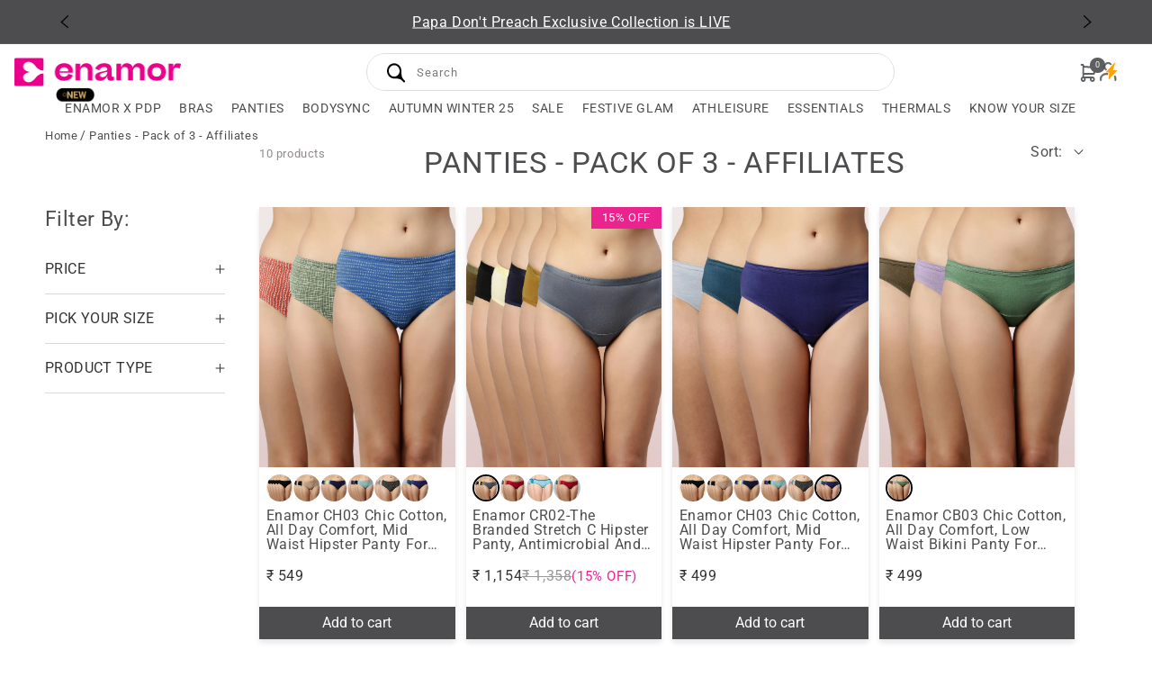

--- FILE ---
content_type: text/html; charset=utf-8
request_url: https://www.enamor.co.in/collections/panties-pack-of-3-affiliates
body_size: 68857
content:
<!doctype html>
<html class="no-js" lang="en">
  <head>
    <!-- Gokwik theme code start -->
    <link rel="dns-prefetch" href="https://pdp.gokwik.co/">
    <link rel="dns-prefetch" href="https://api.gokwik.co">
    


  <script>
    window.gaTag = {ga4: "G-37YL6N517H"}
    window.merchantInfo  = {
            mid: "19g6ilfux6qiu",
            environment: "production",
            type: "merchantInfo",
      		storeId: "71948435734",
      		fbpixel: "279322544313622",
          }
    var productFormSelector = '';
    var cart = {"note":null,"attributes":{},"original_total_price":0,"total_price":0,"total_discount":0,"total_weight":0.0,"item_count":0,"items":[],"requires_shipping":false,"currency":"INR","items_subtotal_price":0,"cart_level_discount_applications":[],"checkout_charge_amount":0}
    var templateName = 'collection'
  </script>

  <script src="https://pdp.gokwik.co/merchant-integration/build/merchant.integration.js?v4" defer></script>

  <script>
    if ('$' && '$' !== 'undefined') {
        const script = document.createElement('script');
        script.src = "https://www.googletagmanager.com/gtag/js?id="+ window.gaTag.ga4;
        script.defer = true;
        document.head.appendChild(script);
        window.dataLayer = window.dataLayer || [];
        function gtag(){dataLayer.push(arguments);}
        gtag('js', new Date());
        gtag('config', window.gaTag.ga4 ,{ 'groups': 'GA4','debug_mode':true });
    }
  </script>

  <script>
    window.addEventListener('gokwikLoaded', e => {
    var buyNowButton = document.getElementById('gokwik-buy-now');
if (buyNowButton) {
    buyNowButton.disabled = false;
    buyNowButton.classList.remove('disabled');
}
      var gokwikCheckoutButtons = document.querySelectorAll('.gokwik-checkout button');
gokwikCheckoutButtons.forEach(function(button) {
    button.disabled = false;
    button.classList.remove('disabled');
});
    //Do Not Touch This Line
    let clicked = false;
    let gokwikAdsID = "";
    const gokwikCheckoutEnable = (arrayOfElement) => {
      if (arrayOfElement.length === 0) return null;
      if (arrayOfElement.length > 1) {
        arrayOfElement.forEach(data => {
          if (data) {
            let targetElement = document.querySelectorAll(data);
            if (targetElement.length >= 1) {
              targetElement.forEach(element => {
                
                element.addEventListener("click", () => {
                  if (!clicked && gokwikAdsID) {
                    clicked = true;
                    gtag('event', 'conversion', {
                      'send_to': gokwikAdsID.toString().trim(),
                      'value': 0.0,
                      'currency': '',
                      'transaction_id': ''
                    });
                  }
                });
              });
            }
          }
        });
      }
    };
    gokwikCheckoutEnable(["#gokwik-buy-now",".gokwik-checkout button"])
    gokwikSdk.on('modal_closed', ()=>{
        clicked = false;
    })

    const targetElement = document.querySelector("body");
      function debounce(func, delay) {
        let timeoutId;
        return function () {
          const context = this;
          const args = arguments;
          clearTimeout(timeoutId);
          timeoutId = setTimeout(function () {
            func.apply(context, args);
          }, delay);
        };
      }

      const observer = new MutationObserver(() => {
     const addToCartButton = document.querySelector("button[name='add']");
const gokwikBuyNowButton = document.getElementById('gokwik-buy-now');

if (addToCartButton && addToCartButton.disabled) {
    gokwikBuyNowButton?.setAttribute('disabled', 'disabled');
} else {
    gokwikBuyNowButton?.removeAttribute('disabled');
}
        debouncedMyTimer();
      });

      const debouncedMyTimer = debounce(() => {
        observer.disconnect();
        //Do Not Touch this function
    
        gokwikCheckoutEnable(["#gokwik-buy-now",".gokwik-checkout button"])
        var gokwikCheckoutButtons = document.querySelectorAll('.gokwik-checkout button');
gokwikCheckoutButtons.forEach(function(button) {
    button.disabled = false;
    button.classList.remove('disabled');
});
        observer.observe(targetElement, { childList: true, subtree: true });
      }, 700);

      const config = { childList: true, subtree: true };
      observer.observe(targetElement, config);
    });
  </script>



<style>
  
  .gokwik-checkout {
    width: 100%;
    display: flex;
    justify-content: center;
    flex-direction: column;
    align-items: end;
    margin-bottom: 0px;
  }
  .gokwik-checkout button {
    max-width:100%;
    width: 100%;
    border: none;
    display: flex;
    justify-content: center;
    align-items: center;
    background: #fae0c8;
    position: relative;
    cursor: pointer;
    border-radius: 0px;
    height:54px;
    padding:20px 47.5px 19.4px 46.9px;
  }
  #gokwik-buy-now.disabled, .gokwik-disabled{
    opacity:0.5;
    cursor: not-allowed;
    }
    .gokwik-checkout button:focus {
    outline: none;
  }
  .gokwik-checkout button > span {
    display: flex;
  }
  .gokwik-checkout button > span.btn-text {
    display: flex;
    flex-direction: column;
    color: #000000;
    align-items: center;
  }
  .gokwik-checkout button > span.btn-text > span:last-child {
  	padding-top: 2px;
      font-size: 10px;
  }
  .gokwik-checkout button > span.btn-text > span:first-child {
     font-size: 18px!important;
    font-weight:700;
  }
  .gokwik-checkout button > span.pay-opt-icon img:first-child {
    margin-right: 10px;
    margin-left: 10px;
  }
  /*   Additional */
  .gokwik-checkout button.disabled{
    opacity:0.5;
    cursor: not-allowed;
    }
  .gokwik-checkout button.disabled .addloadr#btn-loader{
     display: flex!important;
  }
    #gokwik-buy-now.disabled .addloadr#btn-loader{
     display: flex!important;
  }
      #gokwik-buy-now:disabled{
     cursor: not-allowed;
  }

/*------------------------------------------------------------------  */
    .drawer__footer .gokwik-checkout button{
      background:#000;
    }
    .drawer__footer .gokwik-checkout button > span.btn-text > span{
      color:#ffffff;
    }
/*------------------------------------------------------------------  */
    

  

  
   #gokwik-buy-now {
     background: #fae0c8;
     width: 100%;
     color: #000000;
     cursor: pointer;
     line-height: 1;
     border: none;
     padding: 15px 10px;
     font-size: 15px;
      margin-bottom: 10px;
     position:relative;
   }


  
  /* Loader CSS */
    #btn-loader{
      display: none;
      position: absolute;
      top: 0;
      bottom: 0;
      left: 0;
      right: 0;
      justify-content: center;
      align-items: center;
      background:#fae0c8;
      border-radius:0px;

    }

  .cir-loader,
  .cir-loader:after {
    border-radius: 50%;
    width: 35px;
    height: 35px;
  }
  .cir-loader {
    margin: 6px auto;
    font-size: 10px;
    position: relative;
    text-indent: -9999em;
    border-top: 0.5em solid rgba(255, 255, 255, 0.2);
    border-right: 0.5em solid rgba(255, 255, 255, 0.2);
    border-bottom: 0.5em solid rgba(255, 255, 255, 0.2);
    border-left: 0.5em solid #ffffff;
    -webkit-transform: translateZ(0);
    -ms-transform: translateZ(0);
    transform: translateZ(0);
    -webkit-animation: load8 1.1s infinite linear;
    animation: load8 1.1s infinite linear;
  }
  @-webkit-keyframes load8 {
    0% {
      -webkit-transform: rotate(0deg);
      transform: rotate(0deg);
    }
    100% {
      -webkit-transform: rotate(360deg);
      transform: rotate(360deg);
    }
  }
  @keyframes load8 {
    0% {
      -webkit-transform: rotate(0deg);
      transform: rotate(0deg);
    }
    100% {
      -webkit-transform: rotate(360deg);
      transform: rotate(360deg);
    }
  }
</style>

    <script>
            !function(f,b,e,v,n,t,s)
      {if(f.fbq)return;n=f.fbq=function(){n.callMethod?
      n.callMethod.apply(n,arguments):n.queue.push(arguments)};
      if(!f._fbq)f._fbq=n;n.push=n;n.loaded=!0;n.version='2.0';
      n.queue=[];t=b.createElement(e);t.async=!0;
      t.src=v;s=b.getElementsByTagName(e)[0];
      s.parentNode.insertBefore(t,s)}(window, document,'script',
      'https://connect.facebook.net/en_US/fbevents.js');
      fbq('init', '279322544313622');
    </script>
    <!-- Gokwik theme code End -->
    <!-- Trackier Static Code -->
    <script src="https://static-cdn.trackier.com/js/trackier-websdk-init.js"></script>
    <!-- Trackier Pixel -->
    <script src="https://static-cdn.trackier.com/rtg/68820a77d1f56e398b4032d2.js"></script>

    <meta charset="utf-8">
    <meta http-equiv="X-UA-Compatible" content="IE=edge">
    <meta name="viewport" content="width=device-width,initial-scale=1">
    <link rel="canonical" href="https://www.enamor.co.in/collections/panties-pack-of-3-affiliates">
    



  <meta name="application-name" content="Skeleton">
  <meta name="apple-mobile-web-app-title" content="Skeleton">
  <meta name="apple-mobile-web-app-capable" content="yes">
  <meta name="apple-mobile-web-app-status-bar-style" content="default">

  

  <meta name="theme-color" content="#4D4D4F">

  <link rel="manifest" href="//www.enamor.co.in/cdn/shop/t/262/assets/manifest.json?v=77215734933961400421769592762" type="application/json">

  

  
    <script>
      if ('serviceWorker' in navigator) {
        navigator.serviceWorker
          .register('//www.enamor.co.in/cdn/shop/t/262/assets/service-worker.js?v=146035508652882186891741754782')
          .catch((error) => console.log('Service Worker registration failed:', error));
      }

      
        // Check if the PWA is already installed
        if (window.matchMedia('(display-mode: standalone)').matches || window.navigator.standalone) {
          // PWA is already installed
          console.log('PWA is already installed.');
        } else {
          // Listen for the beforeinstallprompt event
          window.addEventListener('beforeinstallprompt', (event) => {
            // Prevent the default installation prompt
            event.preventDefault();

            // Store the event for later use
            let installPromptEvent = event;

            // Display your custom installation prompt
            // You can create a button or any other UI element to trigger the installation
            const installButton = document.createElement('button');
            installButton.classList.add('button', 'application-button');

            installButton.innerText = 'Install Application';
            installButton.addEventListener('click', () => {
              // Show the installation prompt
              installPromptEvent.prompt();

              // Wait for the user to respond to the prompt
              installPromptEvent.userChoice.then((choiceResult) => {
                if (choiceResult.outcome === 'accepted') {
                  console.log('PWA installed successfully.');
                } else if (choiceResult.outcome === 'dismissed') {
                  console.log('PWA installation rejected.');
                }

                // Clear the saved prompt event
                installPromptEvent = null;
              });
            });

            // Append the install button to the DOM
            document.body.appendChild(installButton);
          });
        }
      
    </script>

    <style data-shopify>
      .application-button {
        position: fixed !important;
        bottom: 1rem;
        right: 1rem;
        z-index: 100;
      }
    </style>
  

<link
        rel="icon"
        type="image/png"
        href="//www.enamor.co.in/cdn/shop/files/fevicon_icon_E.png?crop=center&height=32&v=1743481923&width=32"
      >
    

    
      <link
        rel="preload"
        as="image"
        fetchpriority="high"
        media="(min-width: 768px)"
        href="//www.enamor.co.in/cdn/shop/files/desktop_cta_8890cbe3-1831-40a4-83b6-4d0055a77bed.png?v=1725341175"
        imagesrcset="//www.enamor.co.in/cdn/shop/files/desktop_cta_8890cbe3-1831-40a4-83b6-4d0055a77bed.png?v=1725341175&width=375 375w,//www.enamor.co.in/cdn/shop/files/desktop_cta_8890cbe3-1831-40a4-83b6-4d0055a77bed.png?v=1725341175&width=550 550w,//www.enamor.co.in/cdn/shop/files/desktop_cta_8890cbe3-1831-40a4-83b6-4d0055a77bed.png?v=1725341175&width=750 750w,//www.enamor.co.in/cdn/shop/files/desktop_cta_8890cbe3-1831-40a4-83b6-4d0055a77bed.png?v=1725341175&width=1100 1100w,//www.enamor.co.in/cdn/shop/files/desktop_cta_8890cbe3-1831-40a4-83b6-4d0055a77bed.png?v=1725341175&width=1500 1500w,//www.enamor.co.in/cdn/shop/files/desktop_cta_8890cbe3-1831-40a4-83b6-4d0055a77bed.png?v=1725341175&width=1780 1780w,//www.enamor.co.in/cdn/shop/files/desktop_cta_8890cbe3-1831-40a4-83b6-4d0055a77bed.png?v=1725341175 1801w
        "
        imagesizes="100vw"
      >
    
    
      <link
        rel="preload"
        as="image"
        fetchpriority="high"
        media="(max-width: 767px)"
        href="//www.enamor.co.in/cdn/shop/files/mobile_no_cta_d6d835ab-27f5-487b-b72d-df4db6afcfab.png?v=1725341174"
        imagesrcset="//www.enamor.co.in/cdn/shop/files/mobile_no_cta_d6d835ab-27f5-487b-b72d-df4db6afcfab.png?v=1725341174&width=375 375w,//www.enamor.co.in/cdn/shop/files/mobile_no_cta_d6d835ab-27f5-487b-b72d-df4db6afcfab.png?v=1725341174&width=550 550w,//www.enamor.co.in/cdn/shop/files/mobile_no_cta_d6d835ab-27f5-487b-b72d-df4db6afcfab.png?v=1725341174&width=750 750w,//www.enamor.co.in/cdn/shop/files/mobile_no_cta_d6d835ab-27f5-487b-b72d-df4db6afcfab.png?v=1725341174 801w
        "
        imagesizes="100vw"
      >
    
    <title>
      Panties - Pack of 3 - Affiliates

        &ndash; Enamor</title>

    

    

<meta property="og:site_name" content="Enamor">
<meta property="og:url" content="https://www.enamor.co.in/collections/panties-pack-of-3-affiliates">
<meta property="og:title" content="Panties - Pack of 3 - Affiliates">
<meta property="og:type" content="website">
<meta property="og:description" content="Enamor® is India&#39;s premium online lingerie shop featuring a range of trendy bras, panties, nightwear, sportswear and athleisure. Buy women’s innerwear with us &amp;amp; get the perfect fit."><meta property="og:image" content="http://www.enamor.co.in/cdn/shop/files/logo-enamor.webp?v=1678882380">
  <meta property="og:image:secure_url" content="https://www.enamor.co.in/cdn/shop/files/logo-enamor.webp?v=1678882380">
  <meta property="og:image:width" content="400">
  <meta property="og:image:height" content="85"><meta name="twitter:site" content="@https://x.com/i/flow/login?redirect_after_login=%2FEnamorIndia"><meta name="twitter:card" content="summary_large_image">
<meta name="twitter:title" content="Panties - Pack of 3 - Affiliates">
<meta name="twitter:description" content="Enamor® is India&#39;s premium online lingerie shop featuring a range of trendy bras, panties, nightwear, sportswear and athleisure. Buy women’s innerwear with us &amp;amp; get the perfect fit.">

    <link
      rel="dns-prefetch"
      href="https://www.googletagmanager.com"
      crossorigin
    >
    <link
      rel="dns-prefetch"
      href="https://connect.facebook.net"
      crossorigin
    >

    <script src="//www.enamor.co.in/cdn/shop/t/262/assets/custom.js?v=27005422430367099051741754783" defer="defer"></script>
    <script src="//www.enamor.co.in/cdn/shop/t/262/assets/global.js?v=60853982850368134631763553936" defer="defer"></script>

    
    <link
      rel="preconnect"
      href="https://cdn.shopify.com"
      crossorigin
    >
    <script src="//www.enamor.co.in/cdn/shop/t/262/assets/constants.js?v=165488195745554878101741754781" defer="defer"></script>
    <script src="//www.enamor.co.in/cdn/shop/t/262/assets/pubsub.js?v=2921868252632587581741754781" defer="defer"></script>
    <link rel="stylesheet" href="//www.enamor.co.in/cdn/shop/t/262/assets/splide.min.css?v=5524508745980219011741754781">
    <script src="//www.enamor.co.in/cdn/shop/t/262/assets/splide.min.js?v=10479521082863083941741754782"></script>




    <!-- Start content for header -->
        <script>window.performance && window.performance.mark && window.performance.mark('shopify.content_for_header.start');</script><meta name="google-site-verification" content="1txVriwrFqClQv8K74vrWvX5W2PbHjIcBODn1mOx2EM">
<meta id="shopify-digital-wallet" name="shopify-digital-wallet" content="/71948435734/digital_wallets/dialog">
<link rel="alternate" type="application/atom+xml" title="Feed" href="/collections/panties-pack-of-3-affiliates.atom" />
<link rel="alternate" type="application/json+oembed" href="https://www.enamor.co.in/collections/panties-pack-of-3-affiliates.oembed">
<script async="async" src="/checkouts/internal/preloads.js?locale=en-IN"></script>
<script id="shopify-features" type="application/json">{"accessToken":"0a14796ffb9cc287ddabaea2afd89860","betas":["rich-media-storefront-analytics"],"domain":"www.enamor.co.in","predictiveSearch":true,"shopId":71948435734,"locale":"en"}</script>
<script>var Shopify = Shopify || {};
Shopify.shop = "enamor-in.myshopify.com";
Shopify.locale = "en";
Shopify.currency = {"active":"INR","rate":"1.0"};
Shopify.country = "IN";
Shopify.theme = {"name":"enamor-revamp \u003c\u003e To go live ","id":176894542102,"schema_name":"Dawn","schema_version":"8.0.0","theme_store_id":null,"role":"main"};
Shopify.theme.handle = "null";
Shopify.theme.style = {"id":null,"handle":null};
Shopify.cdnHost = "www.enamor.co.in/cdn";
Shopify.routes = Shopify.routes || {};
Shopify.routes.root = "/";</script>
<script type="module">!function(o){(o.Shopify=o.Shopify||{}).modules=!0}(window);</script>
<script>!function(o){function n(){var o=[];function n(){o.push(Array.prototype.slice.apply(arguments))}return n.q=o,n}var t=o.Shopify=o.Shopify||{};t.loadFeatures=n(),t.autoloadFeatures=n()}(window);</script>
<script id="shop-js-analytics" type="application/json">{"pageType":"collection"}</script>
<script defer="defer" async type="module" src="//www.enamor.co.in/cdn/shopifycloud/shop-js/modules/v2/client.init-shop-cart-sync_BN7fPSNr.en.esm.js"></script>
<script defer="defer" async type="module" src="//www.enamor.co.in/cdn/shopifycloud/shop-js/modules/v2/chunk.common_Cbph3Kss.esm.js"></script>
<script defer="defer" async type="module" src="//www.enamor.co.in/cdn/shopifycloud/shop-js/modules/v2/chunk.modal_DKumMAJ1.esm.js"></script>
<script type="module">
  await import("//www.enamor.co.in/cdn/shopifycloud/shop-js/modules/v2/client.init-shop-cart-sync_BN7fPSNr.en.esm.js");
await import("//www.enamor.co.in/cdn/shopifycloud/shop-js/modules/v2/chunk.common_Cbph3Kss.esm.js");
await import("//www.enamor.co.in/cdn/shopifycloud/shop-js/modules/v2/chunk.modal_DKumMAJ1.esm.js");

  window.Shopify.SignInWithShop?.initShopCartSync?.({"fedCMEnabled":true,"windoidEnabled":true});

</script>
<script>(function() {
  var isLoaded = false;
  function asyncLoad() {
    if (isLoaded) return;
    isLoaded = true;
    var urls = ["https:\/\/cdn.logbase.io\/lb-upsell-wrapper.js?shop=enamor-in.myshopify.com"];
    for (var i = 0; i < urls.length; i++) {
      var s = document.createElement('script');
      s.type = 'text/javascript';
      s.async = true;
      s.src = urls[i];
      var x = document.getElementsByTagName('script')[0];
      x.parentNode.insertBefore(s, x);
    }
  };
  if(window.attachEvent) {
    window.attachEvent('onload', asyncLoad);
  } else {
    window.addEventListener('load', asyncLoad, false);
  }
})();</script>
<script id="__st">var __st={"a":71948435734,"offset":19800,"reqid":"fd16b813-2932-49f8-8884-61e55408ac85-1769928135","pageurl":"www.enamor.co.in\/collections\/panties-pack-of-3-affiliates","u":"1fc16497fded","p":"collection","rtyp":"collection","rid":465153261846};</script>
<script>window.ShopifyPaypalV4VisibilityTracking = true;</script>
<script id="captcha-bootstrap">!function(){'use strict';const t='contact',e='account',n='new_comment',o=[[t,t],['blogs',n],['comments',n],[t,'customer']],c=[[e,'customer_login'],[e,'guest_login'],[e,'recover_customer_password'],[e,'create_customer']],r=t=>t.map((([t,e])=>`form[action*='/${t}']:not([data-nocaptcha='true']) input[name='form_type'][value='${e}']`)).join(','),a=t=>()=>t?[...document.querySelectorAll(t)].map((t=>t.form)):[];function s(){const t=[...o],e=r(t);return a(e)}const i='password',u='form_key',d=['recaptcha-v3-token','g-recaptcha-response','h-captcha-response',i],f=()=>{try{return window.sessionStorage}catch{return}},m='__shopify_v',_=t=>t.elements[u];function p(t,e,n=!1){try{const o=window.sessionStorage,c=JSON.parse(o.getItem(e)),{data:r}=function(t){const{data:e,action:n}=t;return t[m]||n?{data:e,action:n}:{data:t,action:n}}(c);for(const[e,n]of Object.entries(r))t.elements[e]&&(t.elements[e].value=n);n&&o.removeItem(e)}catch(o){console.error('form repopulation failed',{error:o})}}const l='form_type',E='cptcha';function T(t){t.dataset[E]=!0}const w=window,h=w.document,L='Shopify',v='ce_forms',y='captcha';let A=!1;((t,e)=>{const n=(g='f06e6c50-85a8-45c8-87d0-21a2b65856fe',I='https://cdn.shopify.com/shopifycloud/storefront-forms-hcaptcha/ce_storefront_forms_captcha_hcaptcha.v1.5.2.iife.js',D={infoText:'Protected by hCaptcha',privacyText:'Privacy',termsText:'Terms'},(t,e,n)=>{const o=w[L][v],c=o.bindForm;if(c)return c(t,g,e,D).then(n);var r;o.q.push([[t,g,e,D],n]),r=I,A||(h.body.append(Object.assign(h.createElement('script'),{id:'captcha-provider',async:!0,src:r})),A=!0)});var g,I,D;w[L]=w[L]||{},w[L][v]=w[L][v]||{},w[L][v].q=[],w[L][y]=w[L][y]||{},w[L][y].protect=function(t,e){n(t,void 0,e),T(t)},Object.freeze(w[L][y]),function(t,e,n,w,h,L){const[v,y,A,g]=function(t,e,n){const i=e?o:[],u=t?c:[],d=[...i,...u],f=r(d),m=r(i),_=r(d.filter((([t,e])=>n.includes(e))));return[a(f),a(m),a(_),s()]}(w,h,L),I=t=>{const e=t.target;return e instanceof HTMLFormElement?e:e&&e.form},D=t=>v().includes(t);t.addEventListener('submit',(t=>{const e=I(t);if(!e)return;const n=D(e)&&!e.dataset.hcaptchaBound&&!e.dataset.recaptchaBound,o=_(e),c=g().includes(e)&&(!o||!o.value);(n||c)&&t.preventDefault(),c&&!n&&(function(t){try{if(!f())return;!function(t){const e=f();if(!e)return;const n=_(t);if(!n)return;const o=n.value;o&&e.removeItem(o)}(t);const e=Array.from(Array(32),(()=>Math.random().toString(36)[2])).join('');!function(t,e){_(t)||t.append(Object.assign(document.createElement('input'),{type:'hidden',name:u})),t.elements[u].value=e}(t,e),function(t,e){const n=f();if(!n)return;const o=[...t.querySelectorAll(`input[type='${i}']`)].map((({name:t})=>t)),c=[...d,...o],r={};for(const[a,s]of new FormData(t).entries())c.includes(a)||(r[a]=s);n.setItem(e,JSON.stringify({[m]:1,action:t.action,data:r}))}(t,e)}catch(e){console.error('failed to persist form',e)}}(e),e.submit())}));const S=(t,e)=>{t&&!t.dataset[E]&&(n(t,e.some((e=>e===t))),T(t))};for(const o of['focusin','change'])t.addEventListener(o,(t=>{const e=I(t);D(e)&&S(e,y())}));const B=e.get('form_key'),M=e.get(l),P=B&&M;t.addEventListener('DOMContentLoaded',(()=>{const t=y();if(P)for(const e of t)e.elements[l].value===M&&p(e,B);[...new Set([...A(),...v().filter((t=>'true'===t.dataset.shopifyCaptcha))])].forEach((e=>S(e,t)))}))}(h,new URLSearchParams(w.location.search),n,t,e,['guest_login'])})(!1,!0)}();</script>
<script integrity="sha256-4kQ18oKyAcykRKYeNunJcIwy7WH5gtpwJnB7kiuLZ1E=" data-source-attribution="shopify.loadfeatures" defer="defer" src="//www.enamor.co.in/cdn/shopifycloud/storefront/assets/storefront/load_feature-a0a9edcb.js" crossorigin="anonymous"></script>
<script data-source-attribution="shopify.dynamic_checkout.dynamic.init">var Shopify=Shopify||{};Shopify.PaymentButton=Shopify.PaymentButton||{isStorefrontPortableWallets:!0,init:function(){window.Shopify.PaymentButton.init=function(){};var t=document.createElement("script");t.src="https://www.enamor.co.in/cdn/shopifycloud/portable-wallets/latest/portable-wallets.en.js",t.type="module",document.head.appendChild(t)}};
</script>
<script data-source-attribution="shopify.dynamic_checkout.buyer_consent">
  function portableWalletsHideBuyerConsent(e){var t=document.getElementById("shopify-buyer-consent"),n=document.getElementById("shopify-subscription-policy-button");t&&n&&(t.classList.add("hidden"),t.setAttribute("aria-hidden","true"),n.removeEventListener("click",e))}function portableWalletsShowBuyerConsent(e){var t=document.getElementById("shopify-buyer-consent"),n=document.getElementById("shopify-subscription-policy-button");t&&n&&(t.classList.remove("hidden"),t.removeAttribute("aria-hidden"),n.addEventListener("click",e))}window.Shopify?.PaymentButton&&(window.Shopify.PaymentButton.hideBuyerConsent=portableWalletsHideBuyerConsent,window.Shopify.PaymentButton.showBuyerConsent=portableWalletsShowBuyerConsent);
</script>
<script data-source-attribution="shopify.dynamic_checkout.cart.bootstrap">document.addEventListener("DOMContentLoaded",(function(){function t(){return document.querySelector("shopify-accelerated-checkout-cart, shopify-accelerated-checkout")}if(t())Shopify.PaymentButton.init();else{new MutationObserver((function(e,n){t()&&(Shopify.PaymentButton.init(),n.disconnect())})).observe(document.body,{childList:!0,subtree:!0})}}));
</script>

<script>window.performance && window.performance.mark && window.performance.mark('shopify.content_for_header.end');</script>
    
    <!-- End content for header -->
    <style data-shopify>

    :root {
      --font-body-family: Roboto, 
      sans-serif;
      --font-body-style: "normal";
      --font-body-weight: "400";
      --font-body-weight-bold: "700";

      --font-heading-family: "Gotham";
      --font-heading-style: "italic";
      --font-heading-weight: "700";

      --font-heading-family: Roboto, 
      sans-serif;
      --font-heading-style: normal;
      --font-heading-weight: 400;

      --font-body-scale: 1.0;
      --font-heading-scale: 1.0;

      --color-base-text: 77, 
      77, 
      79;
      --color-shadow: 77, 
      77, 
      79;
      --color-base-background-1: 255, 
      255, 
      255;
      --color-base-background-2: 243, 
      243, 
      243;
      --color-base-solid-button-labels: 255, 
      255, 
      255;
      --color-base-outline-button-labels: 77, 
      77, 
      79;
      --color-base-accent-1: 77, 
      77, 
      79;
      --color-base-accent-2: 51, 
      79, 
      180;
      --payment-terms-background-color: #ffffff;

      --gradient-base-background-1: #ffffff
  ;
    --gradient-base-background-2: #f3f3f3
;
  --gradient-base-accent-1: #4d4d4f
;
  --gradient-base-accent-2: linear-gradient(180deg, rgba(242, 25, 25, 1), rgba(242, 36, 36, 1) 14.788%, rgba(255, 220, 220, 1) 100%)
;

  --media-padding: px;
  --media-border-opacity: 0.05;
  --media-border-width: 1px;
  --media-radius: 0px;
  --media-shadow-opacity: 0.0;
  --media-shadow-horizontal-offset: 0px;
  --media-shadow-vertical-offset: 4px;
  --media-shadow-blur-radius: 5px;
  --media-shadow-visible: 0;

  --page-width: 160rem;
  --page-width-margin: 0rem;

  --product-card-image-padding: 0.0rem;
  --product-card-corner-radius: 0.0rem;
  --product-card-text-alignment: left;
  --product-card-border-width: 0.0rem;
  --product-card-border-opacity: 0.1;
  --product-card-shadow-opacity: 0.0;
  --product-card-shadow-visible: 0;
  --product-card-shadow-horizontal-offset: 0.0rem;
  --product-card-shadow-vertical-offset: 0.4rem;
  --product-card-shadow-blur-radius: 0.5rem;

  --collection-card-image-padding: 0.0rem;
  --collection-card-corner-radius: 0.0rem;
  --collection-card-text-alignment: left;
  --collection-card-border-width: 0.0rem;
  --collection-card-border-opacity: 0.1;
  --collection-card-shadow-opacity: 0.0;
  --collection-card-shadow-visible: 0;
  --collection-card-shadow-horizontal-offset: 0.0rem;
  --collection-card-shadow-vertical-offset: 0.4rem;
  --collection-card-shadow-blur-radius: 0.5rem;

  --blog-card-image-padding: 0.0rem;
  --blog-card-corner-radius: 0.0rem;
  --blog-card-text-alignment: left;
  --blog-card-border-width: 0.0rem;
  --blog-card-border-opacity: 0.1;
  --blog-card-shadow-opacity: 0.0;
  --blog-card-shadow-visible: 0;
  --blog-card-shadow-horizontal-offset: 0.0rem;
  --blog-card-shadow-vertical-offset: 0.4rem;
  --blog-card-shadow-blur-radius: 0.5rem;

  --badge-corner-radius: 4.0rem;

  --popup-border-width: 1px;
  --popup-border-opacity: 0.1;
  --popup-corner-radius: 0px;
  --popup-shadow-opacity: 0.0;
  --popup-shadow-horizontal-offset: 0px;
  --popup-shadow-vertical-offset: 4px;
  --popup-shadow-blur-radius: 5px;

  --drawer-border-width: 1px;
  --drawer-border-opacity: 0.1;
  --drawer-shadow-opacity: 0.0;
  --drawer-shadow-horizontal-offset: 0px;
  --drawer-shadow-vertical-offset: 4px;
  --drawer-shadow-blur-radius: 5px;

  --spacing-sections-desktop: 0px;
  --spacing-sections-mobile: 0
px;

  --grid-desktop-vertical-spacing: 12px;
  --grid-desktop-horizontal-spacing: 12px;
  --grid-mobile-vertical-spacing: 12px;
  --grid-mobile-horizontal-spacing: 12px;

  --text-boxes-border-opacity: 0.1;
  --text-boxes-border-width: 0px;
  --text-boxes-radius: 0px;
  --text-boxes-shadow-opacity: 0.0;
  --text-boxes-shadow-visible: 0;
  --text-boxes-shadow-horizontal-offset: 0px;
  --text-boxes-shadow-vertical-offset: 4px;
  --text-boxes-shadow-blur-radius: 5px;

  --buttons-radius: 0px;
  --buttons-radius-outset: 0px;
  --buttons-border-width: 1
px;
  --buttons-border-opacity: 1.0;
  --buttons-shadow-opacity: 0.0;
  --buttons-shadow-visible: 0;
  --buttons-shadow-horizontal-offset: 0px;
  --buttons-shadow-vertical-offset: 4px;
  --buttons-shadow-blur-radius: 5px;
  --buttons-border-offset: 0px;

  --inputs-radius: 0px;
  --inputs-border-width: 1px;
  --inputs-border-opacity: 0.55;
  --inputs-shadow-opacity: 0.0;
  --inputs-shadow-horizontal-offset: 0px;
  --inputs-margin-offset: 0px;
  --inputs-shadow-vertical-offset: 4px;
  --inputs-shadow-blur-radius: 5px;
  --inputs-radius-outset: 0px;

  --variant-pills-radius: 40px;
  --variant-pills-border-width: 1px;
  --variant-pills-border-opacity: 0.55;
  --variant-pills-shadow-opacity: 0.0;
  --variant-pills-shadow-horizontal-offset: 0px;
  --variant-pills-shadow-vertical-offset: 4px;
  --variant-pills-shadow-blur-radius: 5px;
}

#shopify-section-cart-drawer {
  height: 0 !important;
}

*,
*::before,
*::after {
  box-sizing: inherit;
}

html {
  box-sizing: border-box;
  font-size: calc(var(--font-body-scale) * 62.5%);
  height: 100%;
}

body {
  min-height: 100%;
  margin: 0;
  font-size: 1.5rem;
  letter-spacing: 0.06rem;
  line-height: calc(1 + 0.8 / var(--font-body-scale));
  font-family: Roboto, 
  sans-serif;
  font-style: var(--font-body-style);
  font-weight: var(--font-body-weight);
  overflow-x: hidden;
}

@media screen and (min-width: 750px) {
  body {
    font-size: 1.6rem;
  }
}

@font-face {
  font-family: "Roboto Bold";
  src: url('//www.enamor.co.in/cdn/shop/t/262/assets/Roboto-Bold.woff2?v=36709438055099232131741754782') format("woff2");
  font-weight: 500;
  font-style: normal;
  font-display: swap;
}
@font-face {
  font-family: "Roboto Regular";
  src: url('https://cdn.shopify.com/s/files/1/0719/4843/5734/files/Roboto-Regular.ttf?v=1742385901') format("truetype");
  font-weight: 400;
  font-style: normal;
  font-display: swap;
}
</style>

    <link href="//www.enamor.co.in/cdn/shop/t/262/assets/base.css?v=165501934059397670871768222066" rel="stylesheet" type="text/css" media="all" />
    <link href="//www.enamor.co.in/cdn/shop/t/262/assets/custom.css?v=148500971539466767201741754782" rel="stylesheet" type="text/css" media="all" />
    <link href="//www.enamor.co.in/cdn/shop/t/262/assets/home-page.css?v=61692206281804433851753968587" rel="stylesheet" type="text/css" media="all" />
<link
        rel="stylesheet"
        href="//www.enamor.co.in/cdn/shop/t/262/assets/component-predictive-search.css?v=174908226850791870521741754782"
        media="print"
        onload="this.media='all'"
      ><script>
      document.documentElement.className = document.documentElement.className.replace('no-js', 'js');
      if (Shopify.designMode) {
        document.documentElement.classList.add('shopify-design-mode');
      }
    </script>
    <!-- Google Tag Manager -->
    <script>
      (function(w,d,s,l,i){w[l]=w[l]||[];w[l].push({'gtm.start':
      new Date().getTime(),event:'gtm.js'});var f=d.getElementsByTagName(s)[0],
      j=d.createElement(s),dl=l!='dataLayer'?'&l='+l:'';j.async=true;j.src=
      'https://www.googletagmanager.com/gtm.js?id='+i+dl;f.parentNode.insertBefore(j,f);
      })(window,document,'script','dataLayer','GTM-N5Z5X2W');
    </script>
    <!-- End Google Tag Manager -->
    <!-- Shoogloo Web SDKs for Enamor -->
    <script src="https://static-cdn.trackier.com/js/trackier-web-sdk.js"></script>
    <script src="https://static-cdn.trackier.com/rtg/65eee8032d3171125f2d847b.js"></script>
    <script>
      (function() {
       const urlParams = new URLSearchParams(window.location.search);
       const utmSource = urlParams.get('utm_source');
       if (utmSource && utmSource.toLowerCase() === 'shoogloo') {
       localStorage.setItem('shoogloo_enamor', '1');
        }
        })();
    </script>
    <!-- end Shoogloo Web SDKs for Enamor -->

    <!-- START: Microsoft clarity -->
    <script type="text/javascript">
      (function(c,l,a,r,i,t,y){
          c[a]=c[a]||function(){(c[a].q=c[a].q||[]).push(arguments)};
          t=l.createElement(r);t.async=1;t.src="https://www.clarity.ms/tag/"+i;
          y=l.getElementsByTagName(r)[0];y.parentNode.insertBefore(t,y);
      })(window, document, "clarity", "script", "ltdga2jfd5");
    </script>
    <!-- END: Microsoft clarity -->
    <!-- Clickonik Pixel -->
    <script src="https://static-cdn.trackier.com/rtg/661e347c0b23af08d22360c5.js"></script>
    <!-- Clickonik Pixel -->
    <!-- Trackier Web SDK -->
    <script src="https://static-cdn.trackier.com/rtg/68164e0f0ca9f2284a0451ab.js"></script>
    <!-- Trackier Web SDK -->
        <!-- DOPPLR SCRIPT FOR ENAMOR STARTS -->
    <script defer type="text/javascript" src="https://enamor.dopplr.digital/DopplrEnamorScript.js"></script>
    <script type="text/javascript">
      document.addEventListener("DOMContentLoaded", function () {
    
        // Custom method to get User ID (if needed, adjust based on your system)
        const getUserID = function() {
          const customerId = null;
          return __st.cid ? `${__st.cid}` : '';
          // Returns user ID or an empty string
        };
    
        // Custom method to get the product handle from the current page (PDP pages)
        const getProductHandleFromURL = () => {
          const currentURL = window.location.pathname;
          const lastRoute = currentURL.split("/products/").pop();
          if (lastRoute === "" || lastRoute === currentURL) {
            return undefined;
          }
          return lastRoute;
        };
    
        const productUrl = getProductHandleFromURL();
    
        // Only initialize Dopplr on Product Detail Pages (PDP)
        if (productUrl) {
          const userId = getUserID();
          let dopplrScript = new DopplrPlugin({
            productSlug: productUrl,
            productId: ``,  // Shopify liquid syntax to get product ID
            productJSON: null,
            domain: 'enamor',
            userId: userId,
          });
        }
      });
    </script>
    <!-- DOPPLR SCRIPT FOR ENAMOR ENDS -->
  <!-- BEGIN app block: shopify://apps/clevertap/blocks/app-embed/2566991a-cd89-49d8-997d-74717582b9ed -->
  <!-- BEGIN app snippet: clevertap-variables --><script type="text/javascript">	
  const __wzrk_account_id = "69W-R56-776Z";
	const __wzrk_region = "in1";
	const __wzrk_multi_cart_personalistion_enabled = false;
	const __wzrk_shopify_cart_id_key = "";
	const __wzrk_version = 3;
	const __wzrk_web_push_enabled = true;
	const __wzrk_webhook_enabled = "true";
	const __wzrk_variables = "shop_url,shop_domain,shop_email,shop_money_format,product_json,product_title,product_price,cart_json,cart_item_count,cart_total_price";
	const __wzrk_shop_url = "https://www.enamor.co.in";
	const __wzrk_shop_domain = "www.enamor.co.in";
	const __wzrk_shop_email = "customercare@enamor.co";
	const __wzrk_shop_money_format = "₹ {{amount_no_decimals}}";
	const __wzrk_shop_name ="Enamor";
	const __wzrk_charged_currency = "INR";
	const __wzrk_customer_name = "";
	const __wzrk_customer_identity = "";
	const __wzrk_customer_email = "";
	const __wzrk_customer_phone = "";
	const __wzrk_useIp = false;
	const __wzrk_captureLatLong = false;
	const __wzrk_customer_id_as_identity = false;

	

	

	
		const __wzrk_collection_name = "Panties - Pack of 3 - Affiliates"
	

	

	window.clevertapApp = {
		config: {
			currency: 'INR',
			meta: {
				title: 'Panties - Pack of 3 - Affiliates',
				template: 'collection',
				url: 'https://www.enamor.co.in/collections/panties-pack-of-3-affiliates',
				type: 'collection',
			},
			routes: {
				customer: {
					account: '/account',
					login: '/account/login',
					logout: '/account/logout',
					register: '/account/register'
				},
				cart: {
					list: '/cart',
					add: '/cart/add',
					clear: '/cart/clear',
					update: '/cart/change',
					change: '/cart/change',
				}    
			}
		},
		discardedSDKEvents: 'none'
  };

  
  	
			clevertapApp.collection = {
				url: '/collections/panties-pack-of-3-affiliates',
				title: 'Panties - Pack of 3 - Affiliates',
				image: '',
				handle: 'panties-pack-of-3-affiliates',
				id: parseInt('465153261846'),
				productCount: parseInt('10')
			}
    
  

  

	clevertapApp.frame = {
		hide: function () {
			window.document.getElementById('clevertap-frame').style.display = 'none';
		}
  };

  if (localStorage) {
	  localStorage.setItem("WZRK_SHOP_INFO", "{ \"acct_id\": \"69W-R56-776Z\", \"region\": \"in1\", \"webPushEnabled\": true, \"webhookEnabled\": \"true\"}");
  }
</script>

<style>
	#clevertap-frame{
		position: fixed;
		top: 0;
		left:0;
		width: 100%;
		height: 100%;
		z-index: 9999;
		min-width: 100vw;
	}
</style>
<!-- END app snippet -->

<!-- END app block --><!-- BEGIN app block: shopify://apps/judge-me-reviews/blocks/judgeme_core/61ccd3b1-a9f2-4160-9fe9-4fec8413e5d8 --><!-- Start of Judge.me Core -->






<link rel="dns-prefetch" href="https://cdnwidget.judge.me">
<link rel="dns-prefetch" href="https://cdn.judge.me">
<link rel="dns-prefetch" href="https://cdn1.judge.me">
<link rel="dns-prefetch" href="https://api.judge.me">

<script data-cfasync='false' class='jdgm-settings-script'>window.jdgmSettings={"pagination":5,"disable_web_reviews":false,"badge_no_review_text":"No reviews","badge_n_reviews_text":"({{ n }})","badge_star_color":"#d01884","hide_badge_preview_if_no_reviews":true,"badge_hide_text":false,"enforce_center_preview_badge":false,"widget_title":"Customer Reviews","widget_open_form_text":"Write a review","widget_close_form_text":"Cancel review","widget_refresh_page_text":"Refresh page","widget_summary_text":"Based on {{ number_of_reviews }} review/reviews","widget_no_review_text":"Be the first to write a review","widget_name_field_text":"Display name","widget_verified_name_field_text":"Verified Name (public)","widget_name_placeholder_text":"Display name","widget_required_field_error_text":"This field is required.","widget_email_field_text":"Email address","widget_verified_email_field_text":"Verified Email (private, can not be edited)","widget_email_placeholder_text":"Your email address","widget_email_field_error_text":"Please enter a valid email address.","widget_rating_field_text":"Rating","widget_review_title_field_text":"Review Title","widget_review_title_placeholder_text":"Give your review a title","widget_review_body_field_text":"Review content","widget_review_body_placeholder_text":"Start writing here...","widget_pictures_field_text":"Picture/Video (optional)","widget_submit_review_text":"Submit Review","widget_submit_verified_review_text":"Submit Verified Review","widget_submit_success_msg_with_auto_publish":"Thank you! Please refresh the page in a few moments to see your review. You can remove or edit your review by logging into \u003ca href='https://judge.me/login' target='_blank' rel='nofollow noopener'\u003eJudge.me\u003c/a\u003e","widget_submit_success_msg_no_auto_publish":"Thank you! Your review will be published as soon as it is approved by the shop admin. You can remove or edit your review by logging into \u003ca href='https://judge.me/login' target='_blank' rel='nofollow noopener'\u003eJudge.me\u003c/a\u003e","widget_show_default_reviews_out_of_total_text":"Showing {{ n_reviews_shown }} out of {{ n_reviews }} reviews.","widget_show_all_link_text":"Show all","widget_show_less_link_text":"Show less","widget_author_said_text":"{{ reviewer_name }} said:","widget_days_text":"{{ n }} days ago","widget_weeks_text":"{{ n }} week/weeks ago","widget_months_text":"{{ n }} month/months ago","widget_years_text":"{{ n }} year/years ago","widget_yesterday_text":"Yesterday","widget_today_text":"Today","widget_replied_text":"\u003e\u003e {{ shop_name }} replied:","widget_read_more_text":"Read more","widget_reviewer_name_as_initial":"","widget_rating_filter_color":"#fbcd0a","widget_rating_filter_see_all_text":"See all reviews","widget_sorting_most_recent_text":"Most Recent","widget_sorting_highest_rating_text":"Highest Rating","widget_sorting_lowest_rating_text":"Lowest Rating","widget_sorting_with_pictures_text":"Only Pictures","widget_sorting_most_helpful_text":"Most Helpful","widget_open_question_form_text":"Ask a question","widget_reviews_subtab_text":"Reviews","widget_questions_subtab_text":"Questions","widget_question_label_text":"Question","widget_answer_label_text":"Answer","widget_question_placeholder_text":"Write your question here","widget_submit_question_text":"Submit Question","widget_question_submit_success_text":"Thank you for your question! We will notify you once it gets answered.","widget_star_color":"#d01884","verified_badge_text":"Verified","verified_badge_bg_color":"","verified_badge_text_color":"","verified_badge_placement":"left-of-reviewer-name","widget_review_max_height":"","widget_hide_border":false,"widget_social_share":false,"widget_thumb":false,"widget_review_location_show":false,"widget_location_format":"","all_reviews_include_out_of_store_products":true,"all_reviews_out_of_store_text":"(out of store)","all_reviews_pagination":100,"all_reviews_product_name_prefix_text":"about","enable_review_pictures":true,"enable_question_anwser":false,"widget_theme":"default","review_date_format":"mm/dd/yyyy","default_sort_method":"most-recent","widget_product_reviews_subtab_text":"Product Reviews","widget_shop_reviews_subtab_text":"Shop Reviews","widget_other_products_reviews_text":"Reviews for other products","widget_store_reviews_subtab_text":"Store reviews","widget_no_store_reviews_text":"This store hasn't received any reviews yet","widget_web_restriction_product_reviews_text":"This product hasn't received any reviews yet","widget_no_items_text":"No items found","widget_show_more_text":"Show more","widget_write_a_store_review_text":"Write a Store Review","widget_other_languages_heading":"Reviews in Other Languages","widget_translate_review_text":"Translate review to {{ language }}","widget_translating_review_text":"Translating...","widget_show_original_translation_text":"Show original ({{ language }})","widget_translate_review_failed_text":"Review couldn't be translated.","widget_translate_review_retry_text":"Retry","widget_translate_review_try_again_later_text":"Try again later","show_product_url_for_grouped_product":false,"widget_sorting_pictures_first_text":"Pictures First","show_pictures_on_all_rev_page_mobile":false,"show_pictures_on_all_rev_page_desktop":false,"floating_tab_hide_mobile_install_preference":false,"floating_tab_button_name":"★ Reviews","floating_tab_title":"Let customers speak for us","floating_tab_button_color":"","floating_tab_button_background_color":"","floating_tab_url":"","floating_tab_url_enabled":false,"floating_tab_tab_style":"text","all_reviews_text_badge_text":"Customers rate us {{ shop.metafields.judgeme.all_reviews_rating | round: 1 }}/5 based on {{ shop.metafields.judgeme.all_reviews_count }} reviews.","all_reviews_text_badge_text_branded_style":"{{ shop.metafields.judgeme.all_reviews_rating | round: 1 }} out of 5 stars based on {{ shop.metafields.judgeme.all_reviews_count }} reviews","is_all_reviews_text_badge_a_link":false,"show_stars_for_all_reviews_text_badge":false,"all_reviews_text_badge_url":"","all_reviews_text_style":"branded","all_reviews_text_color_style":"judgeme_brand_color","all_reviews_text_color":"#108474","all_reviews_text_show_jm_brand":true,"featured_carousel_show_header":true,"featured_carousel_title":"Let customers speak for us","testimonials_carousel_title":"Customers are saying","videos_carousel_title":"Real customer stories","cards_carousel_title":"Customers are saying","featured_carousel_count_text":"from {{ n }} reviews","featured_carousel_add_link_to_all_reviews_page":false,"featured_carousel_url":"","featured_carousel_show_images":true,"featured_carousel_autoslide_interval":5,"featured_carousel_arrows_on_the_sides":false,"featured_carousel_height":250,"featured_carousel_width":80,"featured_carousel_image_size":0,"featured_carousel_image_height":250,"featured_carousel_arrow_color":"#eeeeee","verified_count_badge_style":"branded","verified_count_badge_orientation":"horizontal","verified_count_badge_color_style":"judgeme_brand_color","verified_count_badge_color":"#108474","is_verified_count_badge_a_link":false,"verified_count_badge_url":"","verified_count_badge_show_jm_brand":true,"widget_rating_preset_default":5,"widget_first_sub_tab":"product-reviews","widget_show_histogram":true,"widget_histogram_use_custom_color":false,"widget_pagination_use_custom_color":false,"widget_star_use_custom_color":true,"widget_verified_badge_use_custom_color":false,"widget_write_review_use_custom_color":false,"picture_reminder_submit_button":"Upload Pictures","enable_review_videos":false,"mute_video_by_default":false,"widget_sorting_videos_first_text":"Videos First","widget_review_pending_text":"Pending","featured_carousel_items_for_large_screen":3,"social_share_options_order":"Facebook,Twitter","remove_microdata_snippet":true,"disable_json_ld":false,"enable_json_ld_products":false,"preview_badge_show_question_text":false,"preview_badge_no_question_text":"No questions","preview_badge_n_question_text":"{{ number_of_questions }} question/questions","qa_badge_show_icon":false,"qa_badge_position":"same-row","remove_judgeme_branding":false,"widget_add_search_bar":false,"widget_search_bar_placeholder":"Search","widget_sorting_verified_only_text":"Verified only","featured_carousel_theme":"default","featured_carousel_show_rating":true,"featured_carousel_show_title":true,"featured_carousel_show_body":true,"featured_carousel_show_date":false,"featured_carousel_show_reviewer":true,"featured_carousel_show_product":false,"featured_carousel_header_background_color":"#108474","featured_carousel_header_text_color":"#ffffff","featured_carousel_name_product_separator":"reviewed","featured_carousel_full_star_background":"#108474","featured_carousel_empty_star_background":"#dadada","featured_carousel_vertical_theme_background":"#f9fafb","featured_carousel_verified_badge_enable":true,"featured_carousel_verified_badge_color":"#108474","featured_carousel_border_style":"round","featured_carousel_review_line_length_limit":3,"featured_carousel_more_reviews_button_text":"Read more reviews","featured_carousel_view_product_button_text":"View product","all_reviews_page_load_reviews_on":"scroll","all_reviews_page_load_more_text":"Load More Reviews","disable_fb_tab_reviews":false,"enable_ajax_cdn_cache":false,"widget_advanced_speed_features":5,"widget_public_name_text":"displayed publicly like","default_reviewer_name":"John Smith","default_reviewer_name_has_non_latin":true,"widget_reviewer_anonymous":"Anonymous","medals_widget_title":"Judge.me Review Medals","medals_widget_background_color":"#f9fafb","medals_widget_position":"footer_all_pages","medals_widget_border_color":"#f9fafb","medals_widget_verified_text_position":"left","medals_widget_use_monochromatic_version":false,"medals_widget_elements_color":"#108474","show_reviewer_avatar":true,"widget_invalid_yt_video_url_error_text":"Not a YouTube video URL","widget_max_length_field_error_text":"Please enter no more than {0} characters.","widget_show_country_flag":false,"widget_show_collected_via_shop_app":true,"widget_verified_by_shop_badge_style":"light","widget_verified_by_shop_text":"Verified by Shop","widget_show_photo_gallery":false,"widget_load_with_code_splitting":true,"widget_ugc_install_preference":false,"widget_ugc_title":"Made by us, Shared by you","widget_ugc_subtitle":"Tag us to see your picture featured in our page","widget_ugc_arrows_color":"#ffffff","widget_ugc_primary_button_text":"Buy Now","widget_ugc_primary_button_background_color":"#108474","widget_ugc_primary_button_text_color":"#ffffff","widget_ugc_primary_button_border_width":"0","widget_ugc_primary_button_border_style":"none","widget_ugc_primary_button_border_color":"#108474","widget_ugc_primary_button_border_radius":"25","widget_ugc_secondary_button_text":"Load More","widget_ugc_secondary_button_background_color":"#ffffff","widget_ugc_secondary_button_text_color":"#108474","widget_ugc_secondary_button_border_width":"2","widget_ugc_secondary_button_border_style":"solid","widget_ugc_secondary_button_border_color":"#108474","widget_ugc_secondary_button_border_radius":"25","widget_ugc_reviews_button_text":"View Reviews","widget_ugc_reviews_button_background_color":"#ffffff","widget_ugc_reviews_button_text_color":"#108474","widget_ugc_reviews_button_border_width":"2","widget_ugc_reviews_button_border_style":"solid","widget_ugc_reviews_button_border_color":"#108474","widget_ugc_reviews_button_border_radius":"25","widget_ugc_reviews_button_link_to":"judgeme-reviews-page","widget_ugc_show_post_date":true,"widget_ugc_max_width":"800","widget_rating_metafield_value_type":true,"widget_primary_color":"#d01884","widget_enable_secondary_color":true,"widget_secondary_color":"#edf5f5","widget_summary_average_rating_text":"{{ average_rating }} out of 5","widget_media_grid_title":"Customer photos \u0026 videos","widget_media_grid_see_more_text":"See more","widget_round_style":false,"widget_show_product_medals":true,"widget_verified_by_judgeme_text":"Verified by Judge.me","widget_show_store_medals":true,"widget_verified_by_judgeme_text_in_store_medals":"Verified by Judge.me","widget_media_field_exceed_quantity_message":"Sorry, we can only accept {{ max_media }} for one review.","widget_media_field_exceed_limit_message":"{{ file_name }} is too large, please select a {{ media_type }} less than {{ size_limit }}MB.","widget_review_submitted_text":"Review Submitted!","widget_question_submitted_text":"Question Submitted!","widget_close_form_text_question":"Cancel","widget_write_your_answer_here_text":"Write your answer here","widget_enabled_branded_link":true,"widget_show_collected_by_judgeme":true,"widget_reviewer_name_color":"","widget_write_review_text_color":"","widget_write_review_bg_color":"","widget_collected_by_judgeme_text":"collected by Judge.me","widget_pagination_type":"standard","widget_load_more_text":"Load More","widget_load_more_color":"#108474","widget_full_review_text":"Full Review","widget_read_more_reviews_text":"Read More Reviews","widget_read_questions_text":"Read Questions","widget_questions_and_answers_text":"Questions \u0026 Answers","widget_verified_by_text":"Verified by","widget_verified_text":"Verified","widget_number_of_reviews_text":"{{ number_of_reviews }} reviews","widget_back_button_text":"Back","widget_next_button_text":"Next","widget_custom_forms_filter_button":"Filters","custom_forms_style":"horizontal","widget_show_review_information":false,"how_reviews_are_collected":"How reviews are collected?","widget_show_review_keywords":false,"widget_gdpr_statement":"How we use your data: We'll only contact you about the review you left, and only if necessary. By submitting your review, you agree to Judge.me's \u003ca href='https://judge.me/terms' target='_blank' rel='nofollow noopener'\u003eterms\u003c/a\u003e, \u003ca href='https://judge.me/privacy' target='_blank' rel='nofollow noopener'\u003eprivacy\u003c/a\u003e and \u003ca href='https://judge.me/content-policy' target='_blank' rel='nofollow noopener'\u003econtent\u003c/a\u003e policies.","widget_multilingual_sorting_enabled":false,"widget_translate_review_content_enabled":false,"widget_translate_review_content_method":"manual","popup_widget_review_selection":"automatically_with_pictures","popup_widget_round_border_style":true,"popup_widget_show_title":true,"popup_widget_show_body":true,"popup_widget_show_reviewer":false,"popup_widget_show_product":true,"popup_widget_show_pictures":true,"popup_widget_use_review_picture":true,"popup_widget_show_on_home_page":true,"popup_widget_show_on_product_page":true,"popup_widget_show_on_collection_page":true,"popup_widget_show_on_cart_page":true,"popup_widget_position":"bottom_left","popup_widget_first_review_delay":5,"popup_widget_duration":5,"popup_widget_interval":5,"popup_widget_review_count":5,"popup_widget_hide_on_mobile":true,"review_snippet_widget_round_border_style":true,"review_snippet_widget_card_color":"#FFFFFF","review_snippet_widget_slider_arrows_background_color":"#FFFFFF","review_snippet_widget_slider_arrows_color":"#000000","review_snippet_widget_star_color":"#108474","show_product_variant":false,"all_reviews_product_variant_label_text":"Variant: ","widget_show_verified_branding":true,"widget_ai_summary_title":"Customers say","widget_ai_summary_disclaimer":"AI-powered review summary based on recent customer reviews","widget_show_ai_summary":false,"widget_show_ai_summary_bg":false,"widget_show_review_title_input":true,"redirect_reviewers_invited_via_email":"review_widget","request_store_review_after_product_review":false,"request_review_other_products_in_order":false,"review_form_color_scheme":"default","review_form_corner_style":"square","review_form_star_color":{},"review_form_text_color":"#333333","review_form_background_color":"#ffffff","review_form_field_background_color":"#fafafa","review_form_button_color":{},"review_form_button_text_color":"#ffffff","review_form_modal_overlay_color":"#000000","review_content_screen_title_text":"How would you rate this product?","review_content_introduction_text":"We would love it if you would share a bit about your experience.","store_review_form_title_text":"How would you rate this store?","store_review_form_introduction_text":"We would love it if you would share a bit about your experience.","show_review_guidance_text":true,"one_star_review_guidance_text":"Poor","five_star_review_guidance_text":"Great","customer_information_screen_title_text":"About you","customer_information_introduction_text":"Please tell us more about you.","custom_questions_screen_title_text":"Your experience in more detail","custom_questions_introduction_text":"Here are a few questions to help us understand more about your experience.","review_submitted_screen_title_text":"Thanks for your review!","review_submitted_screen_thank_you_text":"We are processing it and it will appear on the store soon.","review_submitted_screen_email_verification_text":"Please confirm your email by clicking the link we just sent you. This helps us keep reviews authentic.","review_submitted_request_store_review_text":"Would you like to share your experience of shopping with us?","review_submitted_review_other_products_text":"Would you like to review these products?","store_review_screen_title_text":"Would you like to share your experience of shopping with us?","store_review_introduction_text":"We value your feedback and use it to improve. Please share any thoughts or suggestions you have.","reviewer_media_screen_title_picture_text":"Share a picture","reviewer_media_introduction_picture_text":"Upload a photo to support your review.","reviewer_media_screen_title_video_text":"Share a video","reviewer_media_introduction_video_text":"Upload a video to support your review.","reviewer_media_screen_title_picture_or_video_text":"Share a picture or video","reviewer_media_introduction_picture_or_video_text":"Upload a photo or video to support your review.","reviewer_media_youtube_url_text":"Paste your Youtube URL here","advanced_settings_next_step_button_text":"Next","advanced_settings_close_review_button_text":"Close","modal_write_review_flow":false,"write_review_flow_required_text":"Required","write_review_flow_privacy_message_text":"We respect your privacy.","write_review_flow_anonymous_text":"Post review as anonymous","write_review_flow_visibility_text":"This won't be visible to other customers.","write_review_flow_multiple_selection_help_text":"Select as many as you like","write_review_flow_single_selection_help_text":"Select one option","write_review_flow_required_field_error_text":"This field is required","write_review_flow_invalid_email_error_text":"Please enter a valid email address","write_review_flow_max_length_error_text":"Max. {{ max_length }} characters.","write_review_flow_media_upload_text":"\u003cb\u003eClick to upload\u003c/b\u003e or drag and drop","write_review_flow_gdpr_statement":"We'll only contact you about your review if necessary. By submitting your review, you agree to our \u003ca href='https://judge.me/terms' target='_blank' rel='nofollow noopener'\u003eterms and conditions\u003c/a\u003e and \u003ca href='https://judge.me/privacy' target='_blank' rel='nofollow noopener'\u003eprivacy policy\u003c/a\u003e.","rating_only_reviews_enabled":false,"show_negative_reviews_help_screen":false,"new_review_flow_help_screen_rating_threshold":3,"negative_review_resolution_screen_title_text":"Tell us more","negative_review_resolution_text":"Your experience matters to us. If there were issues with your purchase, we're here to help. Feel free to reach out to us, we'd love the opportunity to make things right.","negative_review_resolution_button_text":"Contact us","negative_review_resolution_proceed_with_review_text":"Leave a review","negative_review_resolution_subject":"Issue with purchase from {{ shop_name }}.{{ order_name }}","preview_badge_collection_page_install_status":false,"widget_review_custom_css":"","preview_badge_custom_css":"","preview_badge_stars_count":"5-stars","featured_carousel_custom_css":"","floating_tab_custom_css":"","all_reviews_widget_custom_css":"","medals_widget_custom_css":"","verified_badge_custom_css":"","all_reviews_text_custom_css":"","transparency_badges_collected_via_store_invite":false,"transparency_badges_from_another_provider":false,"transparency_badges_collected_from_store_visitor":false,"transparency_badges_collected_by_verified_review_provider":false,"transparency_badges_earned_reward":false,"transparency_badges_collected_via_store_invite_text":"Review collected via store invitation","transparency_badges_from_another_provider_text":"Review collected from another provider","transparency_badges_collected_from_store_visitor_text":"Review collected from a store visitor","transparency_badges_written_in_google_text":"Review written in Google","transparency_badges_written_in_etsy_text":"Review written in Etsy","transparency_badges_written_in_shop_app_text":"Review written in Shop App","transparency_badges_earned_reward_text":"Review earned a reward for future purchase","product_review_widget_per_page":10,"widget_store_review_label_text":"Review about the store","checkout_comment_extension_title_on_product_page":"Customer Comments","checkout_comment_extension_num_latest_comment_show":5,"checkout_comment_extension_format":"name_and_timestamp","checkout_comment_customer_name":"last_initial","checkout_comment_comment_notification":true,"preview_badge_collection_page_install_preference":false,"preview_badge_home_page_install_preference":false,"preview_badge_product_page_install_preference":false,"review_widget_install_preference":"","review_carousel_install_preference":false,"floating_reviews_tab_install_preference":"none","verified_reviews_count_badge_install_preference":false,"all_reviews_text_install_preference":false,"review_widget_best_location":false,"judgeme_medals_install_preference":false,"review_widget_revamp_enabled":false,"review_widget_qna_enabled":false,"review_widget_header_theme":"minimal","review_widget_widget_title_enabled":true,"review_widget_header_text_size":"medium","review_widget_header_text_weight":"regular","review_widget_average_rating_style":"compact","review_widget_bar_chart_enabled":true,"review_widget_bar_chart_type":"numbers","review_widget_bar_chart_style":"standard","review_widget_expanded_media_gallery_enabled":false,"review_widget_reviews_section_theme":"standard","review_widget_image_style":"thumbnails","review_widget_review_image_ratio":"square","review_widget_stars_size":"medium","review_widget_verified_badge":"standard_text","review_widget_review_title_text_size":"medium","review_widget_review_text_size":"medium","review_widget_review_text_length":"medium","review_widget_number_of_columns_desktop":3,"review_widget_carousel_transition_speed":5,"review_widget_custom_questions_answers_display":"always","review_widget_button_text_color":"#FFFFFF","review_widget_text_color":"#000000","review_widget_lighter_text_color":"#7B7B7B","review_widget_corner_styling":"soft","review_widget_review_word_singular":"review","review_widget_review_word_plural":"reviews","review_widget_voting_label":"Helpful?","review_widget_shop_reply_label":"Reply from {{ shop_name }}:","review_widget_filters_title":"Filters","qna_widget_question_word_singular":"Question","qna_widget_question_word_plural":"Questions","qna_widget_answer_reply_label":"Answer from {{ answerer_name }}:","qna_content_screen_title_text":"Ask a question about this product","qna_widget_question_required_field_error_text":"Please enter your question.","qna_widget_flow_gdpr_statement":"We'll only contact you about your question if necessary. By submitting your question, you agree to our \u003ca href='https://judge.me/terms' target='_blank' rel='nofollow noopener'\u003eterms and conditions\u003c/a\u003e and \u003ca href='https://judge.me/privacy' target='_blank' rel='nofollow noopener'\u003eprivacy policy\u003c/a\u003e.","qna_widget_question_submitted_text":"Thanks for your question!","qna_widget_close_form_text_question":"Close","qna_widget_question_submit_success_text":"We’ll notify you by email when your question is answered.","all_reviews_widget_v2025_enabled":false,"all_reviews_widget_v2025_header_theme":"default","all_reviews_widget_v2025_widget_title_enabled":true,"all_reviews_widget_v2025_header_text_size":"medium","all_reviews_widget_v2025_header_text_weight":"regular","all_reviews_widget_v2025_average_rating_style":"compact","all_reviews_widget_v2025_bar_chart_enabled":true,"all_reviews_widget_v2025_bar_chart_type":"numbers","all_reviews_widget_v2025_bar_chart_style":"standard","all_reviews_widget_v2025_expanded_media_gallery_enabled":false,"all_reviews_widget_v2025_show_store_medals":true,"all_reviews_widget_v2025_show_photo_gallery":true,"all_reviews_widget_v2025_show_review_keywords":false,"all_reviews_widget_v2025_show_ai_summary":false,"all_reviews_widget_v2025_show_ai_summary_bg":false,"all_reviews_widget_v2025_add_search_bar":false,"all_reviews_widget_v2025_default_sort_method":"most-recent","all_reviews_widget_v2025_reviews_per_page":10,"all_reviews_widget_v2025_reviews_section_theme":"default","all_reviews_widget_v2025_image_style":"thumbnails","all_reviews_widget_v2025_review_image_ratio":"square","all_reviews_widget_v2025_stars_size":"medium","all_reviews_widget_v2025_verified_badge":"bold_badge","all_reviews_widget_v2025_review_title_text_size":"medium","all_reviews_widget_v2025_review_text_size":"medium","all_reviews_widget_v2025_review_text_length":"medium","all_reviews_widget_v2025_number_of_columns_desktop":3,"all_reviews_widget_v2025_carousel_transition_speed":5,"all_reviews_widget_v2025_custom_questions_answers_display":"always","all_reviews_widget_v2025_show_product_variant":false,"all_reviews_widget_v2025_show_reviewer_avatar":true,"all_reviews_widget_v2025_reviewer_name_as_initial":"","all_reviews_widget_v2025_review_location_show":false,"all_reviews_widget_v2025_location_format":"","all_reviews_widget_v2025_show_country_flag":false,"all_reviews_widget_v2025_verified_by_shop_badge_style":"light","all_reviews_widget_v2025_social_share":false,"all_reviews_widget_v2025_social_share_options_order":"Facebook,Twitter,LinkedIn,Pinterest","all_reviews_widget_v2025_pagination_type":"standard","all_reviews_widget_v2025_button_text_color":"#FFFFFF","all_reviews_widget_v2025_text_color":"#000000","all_reviews_widget_v2025_lighter_text_color":"#7B7B7B","all_reviews_widget_v2025_corner_styling":"soft","all_reviews_widget_v2025_title":"Customer reviews","all_reviews_widget_v2025_ai_summary_title":"Customers say about this store","all_reviews_widget_v2025_no_review_text":"Be the first to write a review","platform":"shopify","branding_url":"https://app.judge.me/reviews","branding_text":"Powered by Judge.me","locale":"en","reply_name":"Enamor","widget_version":"3.0","footer":true,"autopublish":false,"review_dates":false,"enable_custom_form":false,"shop_locale":"en","enable_multi_locales_translations":false,"show_review_title_input":true,"review_verification_email_status":"always","can_be_branded":false,"reply_name_text":"Enamor"};</script> <style class='jdgm-settings-style'>.jdgm-xx{left:0}:root{--jdgm-primary-color: #d01884;--jdgm-secondary-color: #edf5f5;--jdgm-star-color: #d01884;--jdgm-write-review-text-color: white;--jdgm-write-review-bg-color: #d01884;--jdgm-paginate-color: #d01884;--jdgm-border-radius: 0;--jdgm-reviewer-name-color: #d01884}.jdgm-histogram__bar-content{background-color:#d01884}.jdgm-rev[data-verified-buyer=true] .jdgm-rev__icon.jdgm-rev__icon:after,.jdgm-rev__buyer-badge.jdgm-rev__buyer-badge{color:white;background-color:#d01884}.jdgm-review-widget--small .jdgm-gallery.jdgm-gallery .jdgm-gallery__thumbnail-link:nth-child(8) .jdgm-gallery__thumbnail-wrapper.jdgm-gallery__thumbnail-wrapper:before{content:"See more"}@media only screen and (min-width: 768px){.jdgm-gallery.jdgm-gallery .jdgm-gallery__thumbnail-link:nth-child(8) .jdgm-gallery__thumbnail-wrapper.jdgm-gallery__thumbnail-wrapper:before{content:"See more"}}.jdgm-preview-badge .jdgm-star.jdgm-star{color:#d01884}.jdgm-prev-badge[data-average-rating='0.00']{display:none !important}.jdgm-rev .jdgm-rev__timestamp,.jdgm-quest .jdgm-rev__timestamp,.jdgm-carousel-item__timestamp{display:none !important}.jdgm-author-all-initials{display:none !important}.jdgm-author-last-initial{display:none !important}.jdgm-rev-widg__title{visibility:hidden}.jdgm-rev-widg__summary-text{visibility:hidden}.jdgm-prev-badge__text{visibility:hidden}.jdgm-rev__prod-link-prefix:before{content:'about'}.jdgm-rev__variant-label:before{content:'Variant: '}.jdgm-rev__out-of-store-text:before{content:'(out of store)'}@media only screen and (min-width: 768px){.jdgm-rev__pics .jdgm-rev_all-rev-page-picture-separator,.jdgm-rev__pics .jdgm-rev__product-picture{display:none}}@media only screen and (max-width: 768px){.jdgm-rev__pics .jdgm-rev_all-rev-page-picture-separator,.jdgm-rev__pics .jdgm-rev__product-picture{display:none}}.jdgm-preview-badge[data-template="product"]{display:none !important}.jdgm-preview-badge[data-template="collection"]{display:none !important}.jdgm-preview-badge[data-template="index"]{display:none !important}.jdgm-review-widget[data-from-snippet="true"]{display:none !important}.jdgm-verified-count-badget[data-from-snippet="true"]{display:none !important}.jdgm-carousel-wrapper[data-from-snippet="true"]{display:none !important}.jdgm-all-reviews-text[data-from-snippet="true"]{display:none !important}.jdgm-medals-section[data-from-snippet="true"]{display:none !important}.jdgm-ugc-media-wrapper[data-from-snippet="true"]{display:none !important}.jdgm-rev__transparency-badge[data-badge-type="review_collected_via_store_invitation"]{display:none !important}.jdgm-rev__transparency-badge[data-badge-type="review_collected_from_another_provider"]{display:none !important}.jdgm-rev__transparency-badge[data-badge-type="review_collected_from_store_visitor"]{display:none !important}.jdgm-rev__transparency-badge[data-badge-type="review_written_in_etsy"]{display:none !important}.jdgm-rev__transparency-badge[data-badge-type="review_written_in_google_business"]{display:none !important}.jdgm-rev__transparency-badge[data-badge-type="review_written_in_shop_app"]{display:none !important}.jdgm-rev__transparency-badge[data-badge-type="review_earned_for_future_purchase"]{display:none !important}.jdgm-review-snippet-widget .jdgm-rev-snippet-widget__cards-container .jdgm-rev-snippet-card{border-radius:8px;background:#fff}.jdgm-review-snippet-widget .jdgm-rev-snippet-widget__cards-container .jdgm-rev-snippet-card__rev-rating .jdgm-star{color:#108474}.jdgm-review-snippet-widget .jdgm-rev-snippet-widget__prev-btn,.jdgm-review-snippet-widget .jdgm-rev-snippet-widget__next-btn{border-radius:50%;background:#fff}.jdgm-review-snippet-widget .jdgm-rev-snippet-widget__prev-btn>svg,.jdgm-review-snippet-widget .jdgm-rev-snippet-widget__next-btn>svg{fill:#000}.jdgm-full-rev-modal.rev-snippet-widget .jm-mfp-container .jm-mfp-content,.jdgm-full-rev-modal.rev-snippet-widget .jm-mfp-container .jdgm-full-rev__icon,.jdgm-full-rev-modal.rev-snippet-widget .jm-mfp-container .jdgm-full-rev__pic-img,.jdgm-full-rev-modal.rev-snippet-widget .jm-mfp-container .jdgm-full-rev__reply{border-radius:8px}.jdgm-full-rev-modal.rev-snippet-widget .jm-mfp-container .jdgm-full-rev[data-verified-buyer="true"] .jdgm-full-rev__icon::after{border-radius:8px}.jdgm-full-rev-modal.rev-snippet-widget .jm-mfp-container .jdgm-full-rev .jdgm-rev__buyer-badge{border-radius:calc( 8px / 2 )}.jdgm-full-rev-modal.rev-snippet-widget .jm-mfp-container .jdgm-full-rev .jdgm-full-rev__replier::before{content:'Enamor'}.jdgm-full-rev-modal.rev-snippet-widget .jm-mfp-container .jdgm-full-rev .jdgm-full-rev__product-button{border-radius:calc( 8px * 6 )}
</style> <style class='jdgm-settings-style'></style>

  
  
  
  <style class='jdgm-miracle-styles'>
  @-webkit-keyframes jdgm-spin{0%{-webkit-transform:rotate(0deg);-ms-transform:rotate(0deg);transform:rotate(0deg)}100%{-webkit-transform:rotate(359deg);-ms-transform:rotate(359deg);transform:rotate(359deg)}}@keyframes jdgm-spin{0%{-webkit-transform:rotate(0deg);-ms-transform:rotate(0deg);transform:rotate(0deg)}100%{-webkit-transform:rotate(359deg);-ms-transform:rotate(359deg);transform:rotate(359deg)}}@font-face{font-family:'JudgemeStar';src:url("[data-uri]") format("woff");font-weight:normal;font-style:normal}.jdgm-star{font-family:'JudgemeStar';display:inline !important;text-decoration:none !important;padding:0 4px 0 0 !important;margin:0 !important;font-weight:bold;opacity:1;-webkit-font-smoothing:antialiased;-moz-osx-font-smoothing:grayscale}.jdgm-star:hover{opacity:1}.jdgm-star:last-of-type{padding:0 !important}.jdgm-star.jdgm--on:before{content:"\e000"}.jdgm-star.jdgm--off:before{content:"\e001"}.jdgm-star.jdgm--half:before{content:"\e002"}.jdgm-widget *{margin:0;line-height:1.4;-webkit-box-sizing:border-box;-moz-box-sizing:border-box;box-sizing:border-box;-webkit-overflow-scrolling:touch}.jdgm-hidden{display:none !important;visibility:hidden !important}.jdgm-temp-hidden{display:none}.jdgm-spinner{width:40px;height:40px;margin:auto;border-radius:50%;border-top:2px solid #eee;border-right:2px solid #eee;border-bottom:2px solid #eee;border-left:2px solid #ccc;-webkit-animation:jdgm-spin 0.8s infinite linear;animation:jdgm-spin 0.8s infinite linear}.jdgm-prev-badge{display:block !important}

</style>


  
  
   


<script data-cfasync='false' class='jdgm-script'>
!function(e){window.jdgm=window.jdgm||{},jdgm.CDN_HOST="https://cdnwidget.judge.me/",jdgm.CDN_HOST_ALT="https://cdn2.judge.me/cdn/widget_frontend/",jdgm.API_HOST="https://api.judge.me/",jdgm.CDN_BASE_URL="https://cdn.shopify.com/extensions/019c1033-b3a9-7ad3-b9bf-61b1f669de2a/judgeme-extensions-330/assets/",
jdgm.docReady=function(d){(e.attachEvent?"complete"===e.readyState:"loading"!==e.readyState)?
setTimeout(d,0):e.addEventListener("DOMContentLoaded",d)},jdgm.loadCSS=function(d,t,o,a){
!o&&jdgm.loadCSS.requestedUrls.indexOf(d)>=0||(jdgm.loadCSS.requestedUrls.push(d),
(a=e.createElement("link")).rel="stylesheet",a.class="jdgm-stylesheet",a.media="nope!",
a.href=d,a.onload=function(){this.media="all",t&&setTimeout(t)},e.body.appendChild(a))},
jdgm.loadCSS.requestedUrls=[],jdgm.loadJS=function(e,d){var t=new XMLHttpRequest;
t.onreadystatechange=function(){4===t.readyState&&(Function(t.response)(),d&&d(t.response))},
t.open("GET",e),t.onerror=function(){if(e.indexOf(jdgm.CDN_HOST)===0&&jdgm.CDN_HOST_ALT!==jdgm.CDN_HOST){var f=e.replace(jdgm.CDN_HOST,jdgm.CDN_HOST_ALT);jdgm.loadJS(f,d)}},t.send()},jdgm.docReady((function(){(window.jdgmLoadCSS||e.querySelectorAll(
".jdgm-widget, .jdgm-all-reviews-page").length>0)&&(jdgmSettings.widget_load_with_code_splitting?
parseFloat(jdgmSettings.widget_version)>=3?jdgm.loadCSS(jdgm.CDN_HOST+"widget_v3/base.css"):
jdgm.loadCSS(jdgm.CDN_HOST+"widget/base.css"):jdgm.loadCSS(jdgm.CDN_HOST+"shopify_v2.css"),
jdgm.loadJS(jdgm.CDN_HOST+"loa"+"der.js"))}))}(document);
</script>
<noscript><link rel="stylesheet" type="text/css" media="all" href="https://cdnwidget.judge.me/shopify_v2.css"></noscript>

<!-- BEGIN app snippet: theme_fix_tags --><script>
  (function() {
    var jdgmThemeFixes = {"164259234070":{"html":"","css":"","js":"  document.addEventListener('DOMContentLoaded', function() {\n  var element = document.getElementById('judgeme_product_reviews');\n  if (element) {\n    element.classList.add('container');\n  }\n});"}};
    if (!jdgmThemeFixes) return;
    var thisThemeFix = jdgmThemeFixes[Shopify.theme.id];
    if (!thisThemeFix) return;

    if (thisThemeFix.html) {
      document.addEventListener("DOMContentLoaded", function() {
        var htmlDiv = document.createElement('div');
        htmlDiv.classList.add('jdgm-theme-fix-html');
        htmlDiv.innerHTML = thisThemeFix.html;
        document.body.append(htmlDiv);
      });
    };

    if (thisThemeFix.css) {
      var styleTag = document.createElement('style');
      styleTag.classList.add('jdgm-theme-fix-style');
      styleTag.innerHTML = thisThemeFix.css;
      document.head.append(styleTag);
    };

    if (thisThemeFix.js) {
      var scriptTag = document.createElement('script');
      scriptTag.classList.add('jdgm-theme-fix-script');
      scriptTag.innerHTML = thisThemeFix.js;
      document.head.append(scriptTag);
    };
  })();
</script>
<!-- END app snippet -->
<!-- End of Judge.me Core -->



<!-- END app block --><!-- BEGIN app block: shopify://apps/cooee/blocks/app-embed-main/2f17a8e7-57ed-4fda-b07d-26521d722e6f -->
    
<!-- BEGIN app snippet: common-script --><link rel="dns-prefetch" href="//api.sdk.letscooee.com">
<link rel="preconnect" href="https://api.sdk.letscooee.com" crossorigin>
<script>
    (() => {
        if (!window.CooeeSDK) {
            Object.defineProperty(window, 'CooeeSDK', {
                value: {events: [], profile: [], account: [], screen: [], page: []},
                writable: false,
                enumerable: false,
                configurable: false,
            });
        }

        try {
            if (!localStorage.getItem('lc/usr/uuid')) {
                localStorage.setItem('lc/usr/uuid', JSON.stringify(crypto.randomUUID()));
            }
        } catch (e) {
            console.error('Fail to generate UUID');
        }

        CooeeSDK.pageLoadTime = new Date();

        const sdkVersion = '13.1.1' || 'latest';
        const scriptTag = document.createElement('script');
        scriptTag.src = `https://cdn.jsdelivr.net/npm/@letscooee/web-sdk@${sdkVersion}/dist/main.min.js`;
        scriptTag.type = 'module';

        

        
        
        scriptTag.async = true;
        
        

        document.head.appendChild(scriptTag);

        const appID = '67f6020bfdb832e203196b06' || '67f6020bfdb832e203196b06';
        CooeeSDK.account.push({'appID': appID});
        CooeeSDK.page.push({'jsLoad': new Date()});
        CooeeSDK.page.push({'currency': 'INR'});
        CooeeSDK.page.push({'country': 'IN'});
        CooeeSDK.page.push({'locale': 'en'});
        CooeeSDK.page.push({'shopCurrency': 'INR'});
        CooeeSDK.page.push({'moneyFormat': "₹ {{amount_no_decimals}}"});
        CooeeSDK.page.push({
            market: {
                id: '47506161942',
                handle: 'in',
                metafields: '',
            },
        });
        const pageName = 'collection';
        CooeeSDK.page.push({pageName: pageName === 'index' ? 'home' : pageName});
        CooeeSDK.page.push({
            'template': {
                directory: '',
                name: 'collection',
                suffix: '',
                handle: 'panties-pack-of-3-affiliates',
                pageType: 'collection',
            },
        });

        const discount_codes = [];
        

        const cart = {...{"note":null,"attributes":{},"original_total_price":0,"total_price":0,"total_discount":0,"total_weight":0.0,"item_count":0,"items":[],"requires_shipping":false,"currency":"INR","items_subtotal_price":0,"cart_level_discount_applications":[],"checkout_charge_amount":0}};
        cart.discount_codes = discount_codes;
        CooeeSDK.page.push({cart});

        
        CooeeSDK.page.push({'configurations': {...{"website":{"commonCSS":":root {\n    /* ===== CORE LAYOUT & MEDIA ===== */\n    --lc-media-radius: 8px;\n\n    /* ===== BRAND COLOR SYSTEM ===== */\n    --lc-primary-color: 208, 24, 132;\n    --lc-text-color: 0, 0, 0;\n\n    /* ===== VIDEO CARD DIMENSIONS ===== */\n    --lc-video-card-width: 206px;\n    --lc-video-card-height: 368px;\n\n    /* ===== BUTTON FOUNDATION STYLES ===== */\n    --lc-button-radius: 5px;\n    --lc-button-size: 16px;\n\n    /* ===== PRIMARY BUTTON STYLING ===== */\n    --lc-primary-button-bg-color: 0, 0, 0;\n    --lc-primary-button-weight: 900;\n    --lc-primary-button-border-color: 0, 0, 0;\n\n    /* ===== SECONDARY BUTTON STYLING ===== */\n    --lc-secondary-button-bg-color: 255, 255, 255;\n    --lc-secondary-button-color: var(--lc-primary-color);\n    --lc-secondary-button-weight: 900;\n    --lc-secondary-button-border-color: var(--lc-secondary-button-bg-color);\n\n    /* ===== MAIN HEADING TYPOGRAPHY ===== */\n    --lc-heading-color: 77, 77, 79;\n    --lc-heading-weight: 500;\n    --lc-heading-size: 30px;\n\n    /* ===== SUB HEADING TYPOGRAPHY ===== */\n    --lc-subheading-color: 0, 0, 0;\n    --lc-subheading-weight: 600;\n    --lc-subheading-size: 18px;\n\n    /* ===== ITEM CARD STYLING ===== */\n    --lc-card-radius: 8px;\n\n    /* ===== ITEM TEXT FOUNDATION ===== */\n    --lc-item-text-family: var(--lc-text-family);\n\n    /* ===== ITEM NAME STYLING ===== */\n    --lc-item-text-size: 16px;\n    --lc-item-text-weight: 400;\n\n    /* ===== ITEM PRICE STYLING ===== */\n    --lc-item-price-size: 16px;\n    --lc-item-price-weight: 600;\n\n    /* ===== DESCRIPTION TEXT STYLING ===== */\n    --lc-description-size: 16px;\n    --lc-description-weight: 400;\n\n    /* ===== VIDEO PROGRESS BAR STYLING ===== */\n    --lc-video-progress-bar-bg-color: 205, 205, 205;\n    --lc-video-progress-bar-radius: 5px;\n\n    /* ===== ITEM DETAIL CARD FOOTER ===== */\n    --lc-item-detail-footer-bg-color: 0, 0, 0, 0.381;\n    --lc-item-detail-footer-box-shadow: rgba(255, 255, 255, 0.3) 0px 0px 3px, rgba(255, 255, 255, 0.3) 0px 0px 6px, rgba(0, 0, 0, 0.6) 0px 0px 10px;\n    --lc-item-detail-footer-padding: 16px;\n\n    @media (max-width: 768px) {\n        --lc-video-card-width: 160px;\n        --lc-video-card-height: 284px;\n\n        --lc-heading-size: 26px;\n\n        --lc-item-text-size: 13px;\n        --lc-item-price-size: 13px;\n    }\n}\n\n/* Forcefully setting width to 91vw only for mobile to avaoid UI breaking issue (Need to investigate) */\n/* .letscooee-engagement.engagement-37,\n.letscooee-engagement.engagement-39,\n.letscooee-engagement.engagement-41 {\n    @media (max-width: 768px) {\n        width: 91vw !important;\n    }\n} */\n\n/* Shoppable Video Styles */\n:host(cooee-video-playlist) {\n    .heading-text {\n        line-height: 1.1;\n        margin-bottom: 15px;\n    }\n\n    .swiper-wrapper {\n        justify-content: safe center;\n\n        .video-wrapper,\n        video {\n            border-radius: 20px;\n        }\n    }\n\n    .item-name,\n    .item-price {\n        line-height: 120%;\n    }\n\n    .card-footer {\n        display: none;\n    }\n}\n\n\n/* Stopping all pointer events on video listing for specific campaign */\n:host(cooee-video-playlist.widget-39),\n:host(cooee-video-playlist.widget-42) {\n\n    /* Pagination display */\n    cooee-swiper {\n        .swiper-pagination {\n            display: unset;\n        }\n    }\n\n    .video-wrapper {\n        pointer-events: none;\n    }\n\n    .video-controls {\n        pointer-events: all;\n    }\n}\n\n:host(cooee-video-playlist.widget-44),\n:host(cooee-video-playlist.widget-46) {\n    --lc-item-text-color: 210, 171, 104;\n    --lc-item-price-color: 210, 171, 104;\n\n    .item-info {\n        text-align: center;\n    }\n}\n\n/* Aligning video to center because only 1 video is there */\n/* :host(cooee-video-playlist.widget-42),\n:host(cooee-video-playlist.widget-43) {\n    .swiper-wrapper {\n        @media (max-width: 768px) {\n            justify-content: center;\n        }\n    }\n} */\n\n\n/* video products cards */\n:host(cooee-video-promoted-items),\ncooee-video-promoted-items {\n    .card-footer {\n        display: none;\n    }\n}\n\n/* Shoppable video dialog styles */\n:host(cooee-video-detail-dialog) {\n    .card-footer {\n        margin: 0 10px 10px 10px;\n        border-radius: 20px;\n    }\n}\n\n\n#letscooee-6 {\n    .swiper-container {\n        width: 100%;\n\n        .swiper-wrapper {\n            left: 0\n        }\n    }\n}\n\n\n#letscooee-53,\n.engagement-53 {\n    .lc-single-product:nth-child(5) {\n        border-radius: 0 !important;\n        margin-top: -6% !important;\n        border-top: 1px #828282 solid !important;\n\n        @media (max-width: 1000px) {\n            margin-top: -9% !important;\n        }\n    }\n}\n\n#letscooee-48 {\n    .lc-single-product>.lc-flexbox {\n        position: relative;\n    }\n\n    .lc-single-product>.lc-flexbox>:nth-child(3) {\n        position: absolute;\n        right: 1%;\n        top: 3%;\n        /* rotate: 45deg; */\n    }\n}\n\n\n.letscooee-engagement.engagement-55 {\n\n    .lc-single-product>.lc-flexbox {\n        position: relative;\n\n        &>.lc-text {\n            position: absolute;\n            right: 1%;\n            top: 3%;\n        }\n    }\n\n    .lc-text span {\n        -webkit-line-clamp: 3 !important;\n    }\n\n    input[type=\"checkbox\"] {\n        accent-color: rgba(var(--lc-primary-color));\n        /* change color */\n        width: 12px;\n        /* increase size */\n        height: 12px;\n        /* increase size */\n        transform: scale(1.3);\n        /* optional extra scaling */\n    }\n}","cartDrawerSelector":".cart-drawer","canChangeVariantInCart":false,"disableCooeeLogoOnVideos":false,"itemSwatchMapping":".option-value {\n\n    &.selected {\n        box-shadow: none;\n        border: 2px rgb(var(--lc-primary-color)) solid;\n    }\n}\n\n.option-values {\n    gap: 10px;\n}","commonJS":""},"storefrontToken":"bae2f41a760e94d7724bfe4d6318d6b3","currencies":["INR"],"money":{"format":"₹ {{amount_no_decimals}}"},"currency":"INR"}}});
        
        
    })();
</script>
<!-- END app snippet --><!-- BEGIN app snippet: preview-script -->
<!-- END app snippet --><!-- BEGIN app snippet: customer --><script>
    (() => {
        
    })();
</script>
<!-- END app snippet -->

    
<!-- BEGIN app snippet: collection --><script>
    (() => {
        const viewCategoryEvent = ['View Collection', {
            category: {
                id: "465153261846",
                name: "Panties - Pack of 3 - Affiliates",
            },
            collection: {
                name: "Panties - Pack of 3 - Affiliates",
                mID: "465153261846",
            }
        }];

        CooeeSDK.events.push(viewCategoryEvent);

        window.history.pushState = new Proxy(window.history.pushState, {
            apply: (target, thisArg, argArray) => {
                target.apply(thisArg, argArray);        // Let it apply first

                if (CooeeSDK.loadPageWidgets) {
                    CooeeSDK.loadPageWidgets();
                }
            },
        });

    })();
</script>
<!-- END app snippet -->

    

    



<!-- END app block --><script src="https://cdn.shopify.com/extensions/019c0f0d-335d-746a-9f01-9f7ed61510b6/lb-upsell-233/assets/lb-selleasy.js" type="text/javascript" defer="defer"></script>
<script src="https://cdn.shopify.com/extensions/019bea4d-dde6-784e-bbaf-e525f4856c64/clever-tap-54/assets/clevertap-shopify.js" type="text/javascript" defer="defer"></script>
<script src="https://cdn.shopify.com/extensions/019c1033-b3a9-7ad3-b9bf-61b1f669de2a/judgeme-extensions-330/assets/loader.js" type="text/javascript" defer="defer"></script>
<link href="https://monorail-edge.shopifysvc.com" rel="dns-prefetch">
<script>(function(){if ("sendBeacon" in navigator && "performance" in window) {try {var session_token_from_headers = performance.getEntriesByType('navigation')[0].serverTiming.find(x => x.name == '_s').description;} catch {var session_token_from_headers = undefined;}var session_cookie_matches = document.cookie.match(/_shopify_s=([^;]*)/);var session_token_from_cookie = session_cookie_matches && session_cookie_matches.length === 2 ? session_cookie_matches[1] : "";var session_token = session_token_from_headers || session_token_from_cookie || "";function handle_abandonment_event(e) {var entries = performance.getEntries().filter(function(entry) {return /monorail-edge.shopifysvc.com/.test(entry.name);});if (!window.abandonment_tracked && entries.length === 0) {window.abandonment_tracked = true;var currentMs = Date.now();var navigation_start = performance.timing.navigationStart;var payload = {shop_id: 71948435734,url: window.location.href,navigation_start,duration: currentMs - navigation_start,session_token,page_type: "collection"};window.navigator.sendBeacon("https://monorail-edge.shopifysvc.com/v1/produce", JSON.stringify({schema_id: "online_store_buyer_site_abandonment/1.1",payload: payload,metadata: {event_created_at_ms: currentMs,event_sent_at_ms: currentMs}}));}}window.addEventListener('pagehide', handle_abandonment_event);}}());</script>
<script id="web-pixels-manager-setup">(function e(e,d,r,n,o){if(void 0===o&&(o={}),!Boolean(null===(a=null===(i=window.Shopify)||void 0===i?void 0:i.analytics)||void 0===a?void 0:a.replayQueue)){var i,a;window.Shopify=window.Shopify||{};var t=window.Shopify;t.analytics=t.analytics||{};var s=t.analytics;s.replayQueue=[],s.publish=function(e,d,r){return s.replayQueue.push([e,d,r]),!0};try{self.performance.mark("wpm:start")}catch(e){}var l=function(){var e={modern:/Edge?\/(1{2}[4-9]|1[2-9]\d|[2-9]\d{2}|\d{4,})\.\d+(\.\d+|)|Firefox\/(1{2}[4-9]|1[2-9]\d|[2-9]\d{2}|\d{4,})\.\d+(\.\d+|)|Chrom(ium|e)\/(9{2}|\d{3,})\.\d+(\.\d+|)|(Maci|X1{2}).+ Version\/(15\.\d+|(1[6-9]|[2-9]\d|\d{3,})\.\d+)([,.]\d+|)( \(\w+\)|)( Mobile\/\w+|) Safari\/|Chrome.+OPR\/(9{2}|\d{3,})\.\d+\.\d+|(CPU[ +]OS|iPhone[ +]OS|CPU[ +]iPhone|CPU IPhone OS|CPU iPad OS)[ +]+(15[._]\d+|(1[6-9]|[2-9]\d|\d{3,})[._]\d+)([._]\d+|)|Android:?[ /-](13[3-9]|1[4-9]\d|[2-9]\d{2}|\d{4,})(\.\d+|)(\.\d+|)|Android.+Firefox\/(13[5-9]|1[4-9]\d|[2-9]\d{2}|\d{4,})\.\d+(\.\d+|)|Android.+Chrom(ium|e)\/(13[3-9]|1[4-9]\d|[2-9]\d{2}|\d{4,})\.\d+(\.\d+|)|SamsungBrowser\/([2-9]\d|\d{3,})\.\d+/,legacy:/Edge?\/(1[6-9]|[2-9]\d|\d{3,})\.\d+(\.\d+|)|Firefox\/(5[4-9]|[6-9]\d|\d{3,})\.\d+(\.\d+|)|Chrom(ium|e)\/(5[1-9]|[6-9]\d|\d{3,})\.\d+(\.\d+|)([\d.]+$|.*Safari\/(?![\d.]+ Edge\/[\d.]+$))|(Maci|X1{2}).+ Version\/(10\.\d+|(1[1-9]|[2-9]\d|\d{3,})\.\d+)([,.]\d+|)( \(\w+\)|)( Mobile\/\w+|) Safari\/|Chrome.+OPR\/(3[89]|[4-9]\d|\d{3,})\.\d+\.\d+|(CPU[ +]OS|iPhone[ +]OS|CPU[ +]iPhone|CPU IPhone OS|CPU iPad OS)[ +]+(10[._]\d+|(1[1-9]|[2-9]\d|\d{3,})[._]\d+)([._]\d+|)|Android:?[ /-](13[3-9]|1[4-9]\d|[2-9]\d{2}|\d{4,})(\.\d+|)(\.\d+|)|Mobile Safari.+OPR\/([89]\d|\d{3,})\.\d+\.\d+|Android.+Firefox\/(13[5-9]|1[4-9]\d|[2-9]\d{2}|\d{4,})\.\d+(\.\d+|)|Android.+Chrom(ium|e)\/(13[3-9]|1[4-9]\d|[2-9]\d{2}|\d{4,})\.\d+(\.\d+|)|Android.+(UC? ?Browser|UCWEB|U3)[ /]?(15\.([5-9]|\d{2,})|(1[6-9]|[2-9]\d|\d{3,})\.\d+)\.\d+|SamsungBrowser\/(5\.\d+|([6-9]|\d{2,})\.\d+)|Android.+MQ{2}Browser\/(14(\.(9|\d{2,})|)|(1[5-9]|[2-9]\d|\d{3,})(\.\d+|))(\.\d+|)|K[Aa][Ii]OS\/(3\.\d+|([4-9]|\d{2,})\.\d+)(\.\d+|)/},d=e.modern,r=e.legacy,n=navigator.userAgent;return n.match(d)?"modern":n.match(r)?"legacy":"unknown"}(),u="modern"===l?"modern":"legacy",c=(null!=n?n:{modern:"",legacy:""})[u],f=function(e){return[e.baseUrl,"/wpm","/b",e.hashVersion,"modern"===e.buildTarget?"m":"l",".js"].join("")}({baseUrl:d,hashVersion:r,buildTarget:u}),m=function(e){var d=e.version,r=e.bundleTarget,n=e.surface,o=e.pageUrl,i=e.monorailEndpoint;return{emit:function(e){var a=e.status,t=e.errorMsg,s=(new Date).getTime(),l=JSON.stringify({metadata:{event_sent_at_ms:s},events:[{schema_id:"web_pixels_manager_load/3.1",payload:{version:d,bundle_target:r,page_url:o,status:a,surface:n,error_msg:t},metadata:{event_created_at_ms:s}}]});if(!i)return console&&console.warn&&console.warn("[Web Pixels Manager] No Monorail endpoint provided, skipping logging."),!1;try{return self.navigator.sendBeacon.bind(self.navigator)(i,l)}catch(e){}var u=new XMLHttpRequest;try{return u.open("POST",i,!0),u.setRequestHeader("Content-Type","text/plain"),u.send(l),!0}catch(e){return console&&console.warn&&console.warn("[Web Pixels Manager] Got an unhandled error while logging to Monorail."),!1}}}}({version:r,bundleTarget:l,surface:e.surface,pageUrl:self.location.href,monorailEndpoint:e.monorailEndpoint});try{o.browserTarget=l,function(e){var d=e.src,r=e.async,n=void 0===r||r,o=e.onload,i=e.onerror,a=e.sri,t=e.scriptDataAttributes,s=void 0===t?{}:t,l=document.createElement("script"),u=document.querySelector("head"),c=document.querySelector("body");if(l.async=n,l.src=d,a&&(l.integrity=a,l.crossOrigin="anonymous"),s)for(var f in s)if(Object.prototype.hasOwnProperty.call(s,f))try{l.dataset[f]=s[f]}catch(e){}if(o&&l.addEventListener("load",o),i&&l.addEventListener("error",i),u)u.appendChild(l);else{if(!c)throw new Error("Did not find a head or body element to append the script");c.appendChild(l)}}({src:f,async:!0,onload:function(){if(!function(){var e,d;return Boolean(null===(d=null===(e=window.Shopify)||void 0===e?void 0:e.analytics)||void 0===d?void 0:d.initialized)}()){var d=window.webPixelsManager.init(e)||void 0;if(d){var r=window.Shopify.analytics;r.replayQueue.forEach((function(e){var r=e[0],n=e[1],o=e[2];d.publishCustomEvent(r,n,o)})),r.replayQueue=[],r.publish=d.publishCustomEvent,r.visitor=d.visitor,r.initialized=!0}}},onerror:function(){return m.emit({status:"failed",errorMsg:"".concat(f," has failed to load")})},sri:function(e){var d=/^sha384-[A-Za-z0-9+/=]+$/;return"string"==typeof e&&d.test(e)}(c)?c:"",scriptDataAttributes:o}),m.emit({status:"loading"})}catch(e){m.emit({status:"failed",errorMsg:(null==e?void 0:e.message)||"Unknown error"})}}})({shopId: 71948435734,storefrontBaseUrl: "https://www.enamor.co.in",extensionsBaseUrl: "https://extensions.shopifycdn.com/cdn/shopifycloud/web-pixels-manager",monorailEndpoint: "https://monorail-edge.shopifysvc.com/unstable/produce_batch",surface: "storefront-renderer",enabledBetaFlags: ["2dca8a86"],webPixelsConfigList: [{"id":"2213740822","configuration":"{\"accountID\":\"reelfy-pixel-1bdcf43b-e376-49b2-b34f-6515b9447f19|||0\"}","eventPayloadVersion":"v1","runtimeContext":"STRICT","scriptVersion":"61291ec18e472d56809f44a6b5f42a04","type":"APP","apiClientId":127732318209,"privacyPurposes":["ANALYTICS","MARKETING","SALE_OF_DATA"],"dataSharingAdjustments":{"protectedCustomerApprovalScopes":["read_customer_personal_data"]}},{"id":"1686536470","configuration":"{\"config\":\"{\\\"google_tag_ids\\\":[\\\"G-11C93QDNJN\\\",\\\"AW-11135579832\\\",\\\"GT-TWQRRX4P\\\"],\\\"target_country\\\":\\\"IN\\\",\\\"gtag_events\\\":[{\\\"type\\\":\\\"begin_checkout\\\",\\\"action_label\\\":[\\\"G-37YL6N517H\\\",\\\"AW-11135579832\\\/eMogCMjJ_YkbELjt7b0p\\\"]},{\\\"type\\\":\\\"search\\\",\\\"action_label\\\":[\\\"G-37YL6N517H\\\",\\\"AW-11135579832\\\/ivSJCNTJ_YkbELjt7b0p\\\"]},{\\\"type\\\":\\\"view_item\\\",\\\"action_label\\\":[\\\"G-37YL6N517H\\\",\\\"AW-11135579832\\\/JdnfCNHJ_YkbELjt7b0p\\\",\\\"MC-KP22EDM7VQ\\\"]},{\\\"type\\\":\\\"purchase\\\",\\\"action_label\\\":[\\\"G-37YL6N517H\\\",\\\"AW-11135579832\\\/8LF9CKHG_YkbELjt7b0p\\\",\\\"MC-KP22EDM7VQ\\\"]},{\\\"type\\\":\\\"page_view\\\",\\\"action_label\\\":[\\\"G-37YL6N517H\\\",\\\"AW-11135579832\\\/Kw9kCM7J_YkbELjt7b0p\\\",\\\"MC-KP22EDM7VQ\\\"]},{\\\"type\\\":\\\"add_payment_info\\\",\\\"action_label\\\":[\\\"G-37YL6N517H\\\",\\\"AW-11135579832\\\/c-68CNfJ_YkbELjt7b0p\\\"]},{\\\"type\\\":\\\"add_to_cart\\\",\\\"action_label\\\":[\\\"G-37YL6N517H\\\",\\\"AW-11135579832\\\/YSquCMvJ_YkbELjt7b0p\\\"]}],\\\"enable_monitoring_mode\\\":false}\"}","eventPayloadVersion":"v1","runtimeContext":"OPEN","scriptVersion":"b2a88bafab3e21179ed38636efcd8a93","type":"APP","apiClientId":1780363,"privacyPurposes":[],"dataSharingAdjustments":{"protectedCustomerApprovalScopes":["read_customer_address","read_customer_email","read_customer_name","read_customer_personal_data","read_customer_phone"]}},{"id":"1410695446","configuration":"{\"webPixelName\":\"Judge.me\"}","eventPayloadVersion":"v1","runtimeContext":"STRICT","scriptVersion":"34ad157958823915625854214640f0bf","type":"APP","apiClientId":683015,"privacyPurposes":["ANALYTICS"],"dataSharingAdjustments":{"protectedCustomerApprovalScopes":["read_customer_email","read_customer_name","read_customer_personal_data","read_customer_phone"]}},{"id":"1249935638","configuration":"{\"appID\":\"67f6020bfdb832e203196b06\"}","eventPayloadVersion":"v1","runtimeContext":"STRICT","scriptVersion":"9167bb70a3bbaf1dd26f53ca1696b65d","type":"APP","apiClientId":6881341,"privacyPurposes":["ANALYTICS"],"dataSharingAdjustments":{"protectedCustomerApprovalScopes":["read_customer_email","read_customer_name","read_customer_personal_data","read_customer_phone"]}},{"id":"480084246","configuration":"{\"pixel_id\":\"279322544313622\",\"pixel_type\":\"facebook_pixel\",\"metaapp_system_user_token\":\"-\"}","eventPayloadVersion":"v1","runtimeContext":"OPEN","scriptVersion":"ca16bc87fe92b6042fbaa3acc2fbdaa6","type":"APP","apiClientId":2329312,"privacyPurposes":["ANALYTICS","MARKETING","SALE_OF_DATA"],"dataSharingAdjustments":{"protectedCustomerApprovalScopes":["read_customer_address","read_customer_email","read_customer_name","read_customer_personal_data","read_customer_phone"]}},{"id":"164921622","configuration":"{\"accountID\":\"selleasy-metrics-track\"}","eventPayloadVersion":"v1","runtimeContext":"STRICT","scriptVersion":"5aac1f99a8ca74af74cea751ede503d2","type":"APP","apiClientId":5519923,"privacyPurposes":[],"dataSharingAdjustments":{"protectedCustomerApprovalScopes":["read_customer_email","read_customer_name","read_customer_personal_data"]}},{"id":"55378198","eventPayloadVersion":"1","runtimeContext":"LAX","scriptVersion":"2","type":"CUSTOM","privacyPurposes":["ANALYTICS","MARKETING","SALE_OF_DATA"],"name":"Clevertap "},{"id":"104792342","eventPayloadVersion":"1","runtimeContext":"LAX","scriptVersion":"52","type":"CUSTOM","privacyPurposes":["ANALYTICS","MARKETING","SALE_OF_DATA"],"name":"cashkaro-pixel"},{"id":"122978582","eventPayloadVersion":"1","runtimeContext":"LAX","scriptVersion":"1","type":"CUSTOM","privacyPurposes":["ANALYTICS","MARKETING","SALE_OF_DATA"],"name":"web-pixel"},{"id":"151716118","eventPayloadVersion":"1","runtimeContext":"LAX","scriptVersion":"1","type":"CUSTOM","privacyPurposes":["ANALYTICS","MARKETING","SALE_OF_DATA"],"name":"Cashkaro"},{"id":"169738518","eventPayloadVersion":"1","runtimeContext":"LAX","scriptVersion":"2","type":"CUSTOM","privacyPurposes":["ANALYTICS","MARKETING","SALE_OF_DATA"],"name":"gokwik gads"},{"id":"shopify-app-pixel","configuration":"{}","eventPayloadVersion":"v1","runtimeContext":"STRICT","scriptVersion":"0450","apiClientId":"shopify-pixel","type":"APP","privacyPurposes":["ANALYTICS","MARKETING"]},{"id":"shopify-custom-pixel","eventPayloadVersion":"v1","runtimeContext":"LAX","scriptVersion":"0450","apiClientId":"shopify-pixel","type":"CUSTOM","privacyPurposes":["ANALYTICS","MARKETING"]}],isMerchantRequest: false,initData: {"shop":{"name":"Enamor","paymentSettings":{"currencyCode":"INR"},"myshopifyDomain":"enamor-in.myshopify.com","countryCode":"IN","storefrontUrl":"https:\/\/www.enamor.co.in"},"customer":null,"cart":null,"checkout":null,"productVariants":[],"purchasingCompany":null},},"https://www.enamor.co.in/cdn","1d2a099fw23dfb22ep557258f5m7a2edbae",{"modern":"","legacy":""},{"shopId":"71948435734","storefrontBaseUrl":"https:\/\/www.enamor.co.in","extensionBaseUrl":"https:\/\/extensions.shopifycdn.com\/cdn\/shopifycloud\/web-pixels-manager","surface":"storefront-renderer","enabledBetaFlags":"[\"2dca8a86\"]","isMerchantRequest":"false","hashVersion":"1d2a099fw23dfb22ep557258f5m7a2edbae","publish":"custom","events":"[[\"page_viewed\",{}],[\"collection_viewed\",{\"collection\":{\"id\":\"465153261846\",\"title\":\"Panties - Pack of 3 - Affiliates\",\"productVariants\":[{\"price\":{\"amount\":549.0,\"currencyCode\":\"INR\"},\"product\":{\"title\":\"Enamor CH03 Chic Cotton, All Day Comfort, Mid Waist Hipster Panty for Women - Naturally Breathable, Antimicrobial with Stain release, Inner Elastic, Full Coverage -  Pack of 3 (Multicolorprint)\",\"vendor\":\"Enamor\",\"id\":\"8117202059542\",\"untranslatedTitle\":\"Enamor CH03 Chic Cotton, All Day Comfort, Mid Waist Hipster Panty for Women - Naturally Breathable, Antimicrobial with Stain release, Inner Elastic, Full Coverage -  Pack of 3 (Multicolorprint)\",\"url\":\"\/products\/ch03mcp-hipster-panty-full-coverage-mid-waist-antimicrobial-stain-release-finish-pack-of-3-colors-may-vary-2\",\"type\":\"Panty\"},\"id\":\"44161250492694\",\"image\":{\"src\":\"\/\/www.enamor.co.in\/cdn\/shop\/products\/1_3002_1.jpg?v=1676463962\"},\"sku\":\"1300010425003\",\"title\":\"S \/ MULTICOLORPRINT\",\"untranslatedTitle\":\"S \/ MULTICOLORPRINT\"},{\"price\":{\"amount\":1103.3,\"currencyCode\":\"INR\"},\"product\":{\"title\":\"Enamor CR02-The Branded Stretch C Hipster Panty, Antimicrobial And Stain Release Finish, Cotton Spandex-  Pack of 6 (Multicolors)\",\"vendor\":\"Enamor\",\"id\":\"8117323956502\",\"untranslatedTitle\":\"Enamor CR02-The Branded Stretch C Hipster Panty, Antimicrobial And Stain Release Finish, Cotton Spandex-  Pack of 6 (Multicolors)\",\"url\":\"\/products\/enamor-multi-color-dark-cotton-mid-waist-panty-cr02-2\",\"type\":\"Panty\"},\"id\":\"44161593475350\",\"image\":{\"src\":\"\/\/www.enamor.co.in\/cdn\/shop\/products\/eu6hpcr02mcdm_1_9f5e3c74-70d2-45d8-bd16-897589dded51.jpg?v=1676468395\"},\"sku\":\"1300009372003\",\"title\":\"MULTICOLORDARK \/ S\",\"untranslatedTitle\":\"MULTICOLORDARK \/ S\"},{\"price\":{\"amount\":499.0,\"currencyCode\":\"INR\"},\"product\":{\"title\":\"Enamor CH03 Chic Cotton, All Day Comfort, Mid Waist Hipster Panty for Women - Naturally Breathable, Antimicrobial with Stain release, Inner Elastic, Full Coverage -  Pack of 3 (Multicolorsolid)\",\"vendor\":\"Enamor\",\"id\":\"8117300953366\",\"untranslatedTitle\":\"Enamor CH03 Chic Cotton, All Day Comfort, Mid Waist Hipster Panty for Women - Naturally Breathable, Antimicrobial with Stain release, Inner Elastic, Full Coverage -  Pack of 3 (Multicolorsolid)\",\"url\":\"\/products\/cotton-with-antimicrobial-soil-release-hipster-panty-pack-of-13\",\"type\":\"Panty\"},\"id\":\"44161492680982\",\"image\":{\"src\":\"\/\/www.enamor.co.in\/cdn\/shop\/products\/1_2996_1.jpg?v=1676466864\"},\"sku\":\"1300010425008\",\"title\":\"MULTICOLOR SOLID \/ S\",\"untranslatedTitle\":\"MULTICOLOR SOLID \/ S\"},{\"price\":{\"amount\":499.0,\"currencyCode\":\"INR\"},\"product\":{\"title\":\"Enamor CB03 Chic Cotton, All Day Comfort, Low Waist Bikini Panty for Women - Naturally Breathable, Antimicrobial with Stain release, Inner Elastic, Regular Coverage -  Pack of 3 (Multicolorsolid-Color May Vary)\",\"vendor\":\"Enamor\",\"id\":\"8117323497750\",\"untranslatedTitle\":\"Enamor CB03 Chic Cotton, All Day Comfort, Low Waist Bikini Panty for Women - Naturally Breathable, Antimicrobial with Stain release, Inner Elastic, Regular Coverage -  Pack of 3 (Multicolorsolid-Color May Vary)\",\"url\":\"\/products\/bikini-cb03-panty-full-coverage-low-waist-antimicrobial-stain-release-finish-pack-of-3-colors-may-vary-2\",\"type\":\"Panty\"},\"id\":\"44161591476502\",\"image\":{\"src\":\"\/\/www.enamor.co.in\/cdn\/shop\/products\/cb03_mcs_1__1.jpg?v=1676468406\"},\"sku\":\"1300010424008\",\"title\":\"MULTICOLORSOLID. \/ S\",\"untranslatedTitle\":\"MULTICOLORSOLID. \/ S\"},{\"price\":{\"amount\":699.0,\"currencyCode\":\"INR\"},\"product\":{\"title\":\"Enamor CR02-The Branded Stretch C Hipster Panty, Antimicrobial And Stain Release Finish, Cotton Spandex-  Pack of 3 (Multicolor print)\",\"vendor\":\"Enamor\",\"id\":\"8116851835158\",\"untranslatedTitle\":\"Enamor CR02-The Branded Stretch C Hipster Panty, Antimicrobial And Stain Release Finish, Cotton Spandex-  Pack of 3 (Multicolor print)\",\"url\":\"\/products\/enamor-multi-color-cotton-mid-waist-panty-cr02\",\"type\":\"Panty\"},\"id\":\"44159851954454\",\"image\":{\"src\":\"\/\/www.enamor.co.in\/cdn\/shop\/products\/1_3718.jpg?v=1676456872\"},\"sku\":\"1300010427013\",\"title\":\"MULTI COLOR \/ S\",\"untranslatedTitle\":\"MULTI COLOR \/ S\"},{\"price\":{\"amount\":579.0,\"currencyCode\":\"INR\"},\"product\":{\"title\":\"Enamor CR17 Chic Stretch Cotton, All Day Comfort, Mid Waist Hipster Panty for Women - Naturally Breathable, Antimicrobial with Stain release, Inner Elastic, Full Coverage -  Pack of 3 (Multicolormedium-Color May Vary)\",\"vendor\":\"Enamor\",\"id\":\"8116881654038\",\"untranslatedTitle\":\"Enamor CR17 Chic Stretch Cotton, All Day Comfort, Mid Waist Hipster Panty for Women - Naturally Breathable, Antimicrobial with Stain release, Inner Elastic, Full Coverage -  Pack of 3 (Multicolormedium-Color May Vary)\",\"url\":\"\/products\/enamor-cr17-stretch-cotton-panty-multi-medium-colors\",\"type\":\"Panty\"},\"id\":\"44159967887638\",\"image\":{\"src\":\"\/\/www.enamor.co.in\/cdn\/shop\/products\/1_3003.jpg?v=1676457381\"},\"sku\":\"EU3MWCR17MCMS\",\"title\":\"MULTICOLORMEDIUM \/ S\",\"untranslatedTitle\":\"MULTICOLORMEDIUM \/ S\"},{\"price\":{\"amount\":699.0,\"currencyCode\":\"INR\"},\"product\":{\"title\":\"Enamor CR01-The Branded Stretch C Bikini Panty| Antimicrobial And Stain Release Finish| Cotton Spandex- Pack of 3 (Multicolor print)\",\"vendor\":\"Enamor\",\"id\":\"8116847935766\",\"untranslatedTitle\":\"Enamor CR01-The Branded Stretch C Bikini Panty| Antimicrobial And Stain Release Finish| Cotton Spandex- Pack of 3 (Multicolor print)\",\"url\":\"\/products\/enamor-multi-colour-cotton-low-waist-panty-cr01\",\"type\":\"Panty\"},\"id\":\"44159839568150\",\"image\":{\"src\":\"\/\/www.enamor.co.in\/cdn\/shop\/products\/1q_1.jpg?v=1676456844\"},\"sku\":\"1300010426013\",\"title\":\"MULTI COLOR \/ S\",\"untranslatedTitle\":\"MULTI COLOR \/ S\"},{\"price\":{\"amount\":549.0,\"currencyCode\":\"INR\"},\"product\":{\"title\":\"Enamor CB03 Chic Cotton, All Day Comfort, Low Waist Bikini Panty for Women - Naturally Breathable, Antimicrobial with Stain release, Inner Elastic, Regular Coverage -  Pack of 3 (Multicolorprint)\",\"vendor\":\"Enamor\",\"id\":\"8117201830166\",\"untranslatedTitle\":\"Enamor CB03 Chic Cotton, All Day Comfort, Low Waist Bikini Panty for Women - Naturally Breathable, Antimicrobial with Stain release, Inner Elastic, Regular Coverage -  Pack of 3 (Multicolorprint)\",\"url\":\"\/products\/cb03-bikini-panty-full-coverage-low-waist-antimicrobial-stain-release-finish-pack-of-3-colors-may-vary-2\",\"type\":\"Panty\"},\"id\":\"44161250296086\",\"image\":{\"src\":\"\/\/www.enamor.co.in\/cdn\/shop\/products\/1_3000_1.jpg?v=1676464105\"},\"sku\":\"1300010424003\",\"title\":\"MULTICOLORPRINT \/ S\",\"untranslatedTitle\":\"MULTICOLORPRINT \/ S\"},{\"price\":{\"amount\":649.0,\"currencyCode\":\"INR\"},\"product\":{\"title\":\"Enamor CR01-The Branded Stretch C Bikini Panty| Antimicrobial And Stain Release Finish| Cotton Spandex- Pack of 3 (Multicolordark)\",\"vendor\":\"Enamor\",\"id\":\"8116884603158\",\"untranslatedTitle\":\"Enamor CR01-The Branded Stretch C Bikini Panty| Antimicrobial And Stain Release Finish| Cotton Spandex- Pack of 3 (Multicolordark)\",\"url\":\"\/products\/enamor-cr01-multi-mixed-colors-stretch-cotton-panty\",\"type\":\"Panty\"},\"id\":\"44159976669462\",\"image\":{\"src\":\"\/\/www.enamor.co.in\/cdn\/shop\/products\/00_388_1.jpg?v=1676457455\"},\"sku\":\"1300010426008\",\"title\":\"MULTICOLORDARK \/ S\",\"untranslatedTitle\":\"MULTICOLORDARK \/ S\"},{\"price\":{\"amount\":649.0,\"currencyCode\":\"INR\"},\"product\":{\"title\":\"Enamor CR17 Chic Stretch Cotton, All Day Comfort, Mid Waist Hipster Panty for Women - Naturally Breathable, Antimicrobial with Stain release, Inner Elastic, Full Coverage -  Pack of 3 (Multicolorprint-Color May Vary)\",\"vendor\":\"Enamor\",\"id\":\"8353912160534\",\"untranslatedTitle\":\"Enamor CR17 Chic Stretch Cotton, All Day Comfort, Mid Waist Hipster Panty for Women - Naturally Breathable, Antimicrobial with Stain release, Inner Elastic, Full Coverage -  Pack of 3 (Multicolorprint-Color May Vary)\",\"url\":\"\/products\/enamor-mcp-panty-assorted-pack-of-3-colors-cr17\",\"type\":\"Panty\"},\"id\":\"45076302889238\",\"image\":{\"src\":\"\/\/www.enamor.co.in\/cdn\/shop\/files\/1_bbb5bc47-b492-4998-844f-3b2e23911209.jpg?v=1756801464\"},\"sku\":\"1300000132095\",\"title\":\"MCP \/ S\",\"untranslatedTitle\":\"MCP \/ S\"}]}}]]"});</script><script>
  window.ShopifyAnalytics = window.ShopifyAnalytics || {};
  window.ShopifyAnalytics.meta = window.ShopifyAnalytics.meta || {};
  window.ShopifyAnalytics.meta.currency = 'INR';
  var meta = {"products":[{"id":8117202059542,"gid":"gid:\/\/shopify\/Product\/8117202059542","vendor":"Enamor","type":"Panty","handle":"ch03mcp-hipster-panty-full-coverage-mid-waist-antimicrobial-stain-release-finish-pack-of-3-colors-may-vary-2","variants":[{"id":44161250492694,"price":54900,"name":"Enamor CH03 Chic Cotton, All Day Comfort, Mid Waist Hipster Panty for Women - Naturally Breathable, Antimicrobial with Stain release, Inner Elastic, Full Coverage -  Pack of 3 (Multicolorprint) - S \/ MULTICOLORPRINT","public_title":"S \/ MULTICOLORPRINT","sku":"1300010425003"},{"id":44161250525462,"price":54900,"name":"Enamor CH03 Chic Cotton, All Day Comfort, Mid Waist Hipster Panty for Women - Naturally Breathable, Antimicrobial with Stain release, Inner Elastic, Full Coverage -  Pack of 3 (Multicolorprint) - M \/ MULTICOLORPRINT","public_title":"M \/ MULTICOLORPRINT","sku":"1300010425001"},{"id":44161250558230,"price":54900,"name":"Enamor CH03 Chic Cotton, All Day Comfort, Mid Waist Hipster Panty for Women - Naturally Breathable, Antimicrobial with Stain release, Inner Elastic, Full Coverage -  Pack of 3 (Multicolorprint) - L \/ MULTICOLORPRINT","public_title":"L \/ MULTICOLORPRINT","sku":"1300010425002"},{"id":44161250590998,"price":54900,"name":"Enamor CH03 Chic Cotton, All Day Comfort, Mid Waist Hipster Panty for Women - Naturally Breathable, Antimicrobial with Stain release, Inner Elastic, Full Coverage -  Pack of 3 (Multicolorprint) - XL \/ MULTICOLORPRINT","public_title":"XL \/ MULTICOLORPRINT","sku":"1300010425004"},{"id":44161250623766,"price":57900,"name":"Enamor CH03 Chic Cotton, All Day Comfort, Mid Waist Hipster Panty for Women - Naturally Breathable, Antimicrobial with Stain release, Inner Elastic, Full Coverage -  Pack of 3 (Multicolorprint) - XXL \/ MULTICOLORPRINT","public_title":"XXL \/ MULTICOLORPRINT","sku":"1300010425005"}],"remote":false},{"id":8117323956502,"gid":"gid:\/\/shopify\/Product\/8117323956502","vendor":"Enamor","type":"Panty","handle":"enamor-multi-color-dark-cotton-mid-waist-panty-cr02-2","variants":[{"id":44161593475350,"price":110330,"name":"Enamor CR02-The Branded Stretch C Hipster Panty, Antimicrobial And Stain Release Finish, Cotton Spandex-  Pack of 6 (Multicolors) - MULTICOLORDARK \/ S","public_title":"MULTICOLORDARK \/ S","sku":"1300009372003"},{"id":44161593704726,"price":110330,"name":"Enamor CR02-The Branded Stretch C Hipster Panty, Antimicrobial And Stain Release Finish, Cotton Spandex-  Pack of 6 (Multicolors) - MULTICOLORDARK \/ M","public_title":"MULTICOLORDARK \/ M","sku":"1300009372002"},{"id":44161593671958,"price":110330,"name":"Enamor CR02-The Branded Stretch C Hipster Panty, Antimicrobial And Stain Release Finish, Cotton Spandex-  Pack of 6 (Multicolors) - MULTICOLORDARK \/ L","public_title":"MULTICOLORDARK \/ L","sku":"1300009372001"},{"id":44161593606422,"price":84830,"name":"Enamor CR02-The Branded Stretch C Hipster Panty, Antimicrobial And Stain Release Finish, Cotton Spandex-  Pack of 6 (Multicolors) - MULTICOLORDARK \/ XL","public_title":"MULTICOLORDARK \/ XL","sku":"1300009372004"},{"id":44161593508118,"price":115430,"name":"Enamor CR02-The Branded Stretch C Hipster Panty, Antimicrobial And Stain Release Finish, Cotton Spandex-  Pack of 6 (Multicolors) - MULTICOLORDARK \/ XXL","public_title":"MULTICOLORDARK \/ XXL","sku":"1300009372005"}],"remote":false},{"id":8117300953366,"gid":"gid:\/\/shopify\/Product\/8117300953366","vendor":"Enamor","type":"Panty","handle":"cotton-with-antimicrobial-soil-release-hipster-panty-pack-of-13","variants":[{"id":44161492680982,"price":49900,"name":"Enamor CH03 Chic Cotton, All Day Comfort, Mid Waist Hipster Panty for Women - Naturally Breathable, Antimicrobial with Stain release, Inner Elastic, Full Coverage -  Pack of 3 (Multicolorsolid) - MULTICOLOR SOLID \/ S","public_title":"MULTICOLOR SOLID \/ S","sku":"1300010425008"},{"id":44161492648214,"price":49900,"name":"Enamor CH03 Chic Cotton, All Day Comfort, Mid Waist Hipster Panty for Women - Naturally Breathable, Antimicrobial with Stain release, Inner Elastic, Full Coverage -  Pack of 3 (Multicolorsolid) - MULTICOLOR SOLID \/ M","public_title":"MULTICOLOR SOLID \/ M","sku":"1300010425006"},{"id":44161492615446,"price":49900,"name":"Enamor CH03 Chic Cotton, All Day Comfort, Mid Waist Hipster Panty for Women - Naturally Breathable, Antimicrobial with Stain release, Inner Elastic, Full Coverage -  Pack of 3 (Multicolorsolid) - MULTICOLOR SOLID \/ L","public_title":"MULTICOLOR SOLID \/ L","sku":"1300010425007"},{"id":44161492746518,"price":49900,"name":"Enamor CH03 Chic Cotton, All Day Comfort, Mid Waist Hipster Panty for Women - Naturally Breathable, Antimicrobial with Stain release, Inner Elastic, Full Coverage -  Pack of 3 (Multicolorsolid) - MULTICOLOR SOLID \/ XL","public_title":"MULTICOLOR SOLID \/ XL","sku":"1300010425009"},{"id":44161492713750,"price":52900,"name":"Enamor CH03 Chic Cotton, All Day Comfort, Mid Waist Hipster Panty for Women - Naturally Breathable, Antimicrobial with Stain release, Inner Elastic, Full Coverage -  Pack of 3 (Multicolorsolid) - MULTICOLOR SOLID \/ XXL","public_title":"MULTICOLOR SOLID \/ XXL","sku":"1300010425010"}],"remote":false},{"id":8117323497750,"gid":"gid:\/\/shopify\/Product\/8117323497750","vendor":"Enamor","type":"Panty","handle":"bikini-cb03-panty-full-coverage-low-waist-antimicrobial-stain-release-finish-pack-of-3-colors-may-vary-2","variants":[{"id":44161591476502,"price":49900,"name":"Enamor CB03 Chic Cotton, All Day Comfort, Low Waist Bikini Panty for Women - Naturally Breathable, Antimicrobial with Stain release, Inner Elastic, Regular Coverage -  Pack of 3 (Multicolorsolid-Color May Vary) - MULTICOLORSOLID. \/ S","public_title":"MULTICOLORSOLID. \/ S","sku":"1300010424008"},{"id":44161591607574,"price":49900,"name":"Enamor CB03 Chic Cotton, All Day Comfort, Low Waist Bikini Panty for Women - Naturally Breathable, Antimicrobial with Stain release, Inner Elastic, Regular Coverage -  Pack of 3 (Multicolorsolid-Color May Vary) - MULTICOLORSOLID. \/ M","public_title":"MULTICOLORSOLID. \/ M","sku":"1300010424006"},{"id":44161591574806,"price":49900,"name":"Enamor CB03 Chic Cotton, All Day Comfort, Low Waist Bikini Panty for Women - Naturally Breathable, Antimicrobial with Stain release, Inner Elastic, Regular Coverage -  Pack of 3 (Multicolorsolid-Color May Vary) - MULTICOLORSOLID. \/ L","public_title":"MULTICOLORSOLID. \/ L","sku":"1300010424007"},{"id":44161591542038,"price":49900,"name":"Enamor CB03 Chic Cotton, All Day Comfort, Low Waist Bikini Panty for Women - Naturally Breathable, Antimicrobial with Stain release, Inner Elastic, Regular Coverage -  Pack of 3 (Multicolorsolid-Color May Vary) - MULTICOLORSOLID. \/ XL","public_title":"MULTICOLORSOLID. \/ XL","sku":"1300010424009"},{"id":44161591509270,"price":52900,"name":"Enamor CB03 Chic Cotton, All Day Comfort, Low Waist Bikini Panty for Women - Naturally Breathable, Antimicrobial with Stain release, Inner Elastic, Regular Coverage -  Pack of 3 (Multicolorsolid-Color May Vary) - MULTICOLORSOLID. \/ XXL","public_title":"MULTICOLORSOLID. \/ XXL","sku":"1300010424010"}],"remote":false},{"id":8116851835158,"gid":"gid:\/\/shopify\/Product\/8116851835158","vendor":"Enamor","type":"Panty","handle":"enamor-multi-color-cotton-mid-waist-panty-cr02","variants":[{"id":44159851954454,"price":69900,"name":"Enamor CR02-The Branded Stretch C Hipster Panty, Antimicrobial And Stain Release Finish, Cotton Spandex-  Pack of 3 (Multicolor print) - MULTI COLOR \/ S","public_title":"MULTI COLOR \/ S","sku":"1300010427013"},{"id":44159852052758,"price":69900,"name":"Enamor CR02-The Branded Stretch C Hipster Panty, Antimicrobial And Stain Release Finish, Cotton Spandex-  Pack of 3 (Multicolor print) - MULTI COLOR \/ M","public_title":"MULTI COLOR \/ M","sku":"1300010427011"},{"id":44159851692310,"price":69900,"name":"Enamor CR02-The Branded Stretch C Hipster Panty, Antimicrobial And Stain Release Finish, Cotton Spandex-  Pack of 3 (Multicolor print) - MULTI COLOR \/ L","public_title":"MULTI COLOR \/ L","sku":"1300010427012"},{"id":44159851888918,"price":69900,"name":"Enamor CR02-The Branded Stretch C Hipster Panty, Antimicrobial And Stain Release Finish, Cotton Spandex-  Pack of 3 (Multicolor print) - MULTI COLOR \/ XL","public_title":"MULTI COLOR \/ XL","sku":"1300010427014"},{"id":44159851823382,"price":72900,"name":"Enamor CR02-The Branded Stretch C Hipster Panty, Antimicrobial And Stain Release Finish, Cotton Spandex-  Pack of 3 (Multicolor print) - MULTI COLOR \/ XXL","public_title":"MULTI COLOR \/ XXL","sku":"1300010427015"}],"remote":false},{"id":8116881654038,"gid":"gid:\/\/shopify\/Product\/8116881654038","vendor":"Enamor","type":"Panty","handle":"enamor-cr17-stretch-cotton-panty-multi-medium-colors","variants":[{"id":44159967887638,"price":57900,"name":"Enamor CR17 Chic Stretch Cotton, All Day Comfort, Mid Waist Hipster Panty for Women - Naturally Breathable, Antimicrobial with Stain release, Inner Elastic, Full Coverage -  Pack of 3 (Multicolormedium-Color May Vary) - MULTICOLORMEDIUM \/ S","public_title":"MULTICOLORMEDIUM \/ S","sku":"EU3MWCR17MCMS"},{"id":44159967822102,"price":57900,"name":"Enamor CR17 Chic Stretch Cotton, All Day Comfort, Mid Waist Hipster Panty for Women - Naturally Breathable, Antimicrobial with Stain release, Inner Elastic, Full Coverage -  Pack of 3 (Multicolormedium-Color May Vary) - MULTICOLORMEDIUM \/ M","public_title":"MULTICOLORMEDIUM \/ M","sku":"EU3MWCR17MCMM"},{"id":44159967789334,"price":57900,"name":"Enamor CR17 Chic Stretch Cotton, All Day Comfort, Mid Waist Hipster Panty for Women - Naturally Breathable, Antimicrobial with Stain release, Inner Elastic, Full Coverage -  Pack of 3 (Multicolormedium-Color May Vary) - MULTICOLORMEDIUM \/ L","public_title":"MULTICOLORMEDIUM \/ L","sku":"EU3MWCR17MCML"},{"id":44159967723798,"price":57900,"name":"Enamor CR17 Chic Stretch Cotton, All Day Comfort, Mid Waist Hipster Panty for Women - Naturally Breathable, Antimicrobial with Stain release, Inner Elastic, Full Coverage -  Pack of 3 (Multicolormedium-Color May Vary) - MULTICOLORMEDIUM \/ XL","public_title":"MULTICOLORMEDIUM \/ XL","sku":"EU3MWCR17MCMXL"},{"id":44159967691030,"price":60900,"name":"Enamor CR17 Chic Stretch Cotton, All Day Comfort, Mid Waist Hipster Panty for Women - Naturally Breathable, Antimicrobial with Stain release, Inner Elastic, Full Coverage -  Pack of 3 (Multicolormedium-Color May Vary) - MULTICOLORMEDIUM \/ XXL","public_title":"MULTICOLORMEDIUM \/ XXL","sku":"EU3MWCR17MCMXXL"}],"remote":false},{"id":8116847935766,"gid":"gid:\/\/shopify\/Product\/8116847935766","vendor":"Enamor","type":"Panty","handle":"enamor-multi-colour-cotton-low-waist-panty-cr01","variants":[{"id":44159839568150,"price":69900,"name":"Enamor CR01-The Branded Stretch C Bikini Panty| Antimicrobial And Stain Release Finish| Cotton Spandex- Pack of 3 (Multicolor print) - MULTI COLOR \/ S","public_title":"MULTI COLOR \/ S","sku":"1300010426013"},{"id":44159839535382,"price":69900,"name":"Enamor CR01-The Branded Stretch C Bikini Panty| Antimicrobial And Stain Release Finish| Cotton Spandex- Pack of 3 (Multicolor print) - MULTI COLOR \/ M","public_title":"MULTI COLOR \/ M","sku":"1300010426011"},{"id":44159839502614,"price":69900,"name":"Enamor CR01-The Branded Stretch C Bikini Panty| Antimicrobial And Stain Release Finish| Cotton Spandex- Pack of 3 (Multicolor print) - MULTI COLOR \/ L","public_title":"MULTI COLOR \/ L","sku":"1300010426012"},{"id":44159839469846,"price":69900,"name":"Enamor CR01-The Branded Stretch C Bikini Panty| Antimicrobial And Stain Release Finish| Cotton Spandex- Pack of 3 (Multicolor print) - MULTI COLOR \/ XL","public_title":"MULTI COLOR \/ XL","sku":"1300010426014"},{"id":44159839437078,"price":72900,"name":"Enamor CR01-The Branded Stretch C Bikini Panty| Antimicrobial And Stain Release Finish| Cotton Spandex- Pack of 3 (Multicolor print) - MULTI COLOR \/ XXL","public_title":"MULTI COLOR \/ XXL","sku":"1300010426015"}],"remote":false},{"id":8117201830166,"gid":"gid:\/\/shopify\/Product\/8117201830166","vendor":"Enamor","type":"Panty","handle":"cb03-bikini-panty-full-coverage-low-waist-antimicrobial-stain-release-finish-pack-of-3-colors-may-vary-2","variants":[{"id":44161250296086,"price":54900,"name":"Enamor CB03 Chic Cotton, All Day Comfort, Low Waist Bikini Panty for Women - Naturally Breathable, Antimicrobial with Stain release, Inner Elastic, Regular Coverage -  Pack of 3 (Multicolorprint) - MULTICOLORPRINT \/ S","public_title":"MULTICOLORPRINT \/ S","sku":"1300010424003"},{"id":44161250263318,"price":54900,"name":"Enamor CB03 Chic Cotton, All Day Comfort, Low Waist Bikini Panty for Women - Naturally Breathable, Antimicrobial with Stain release, Inner Elastic, Regular Coverage -  Pack of 3 (Multicolorprint) - MULTICOLORPRINT \/ M","public_title":"MULTICOLORPRINT \/ M","sku":"1300010424001"},{"id":44161250197782,"price":54900,"name":"Enamor CB03 Chic Cotton, All Day Comfort, Low Waist Bikini Panty for Women - Naturally Breathable, Antimicrobial with Stain release, Inner Elastic, Regular Coverage -  Pack of 3 (Multicolorprint) - MULTICOLORPRINT \/ L","public_title":"MULTICOLORPRINT \/ L","sku":"1300010424002"},{"id":44161250165014,"price":54900,"name":"Enamor CB03 Chic Cotton, All Day Comfort, Low Waist Bikini Panty for Women - Naturally Breathable, Antimicrobial with Stain release, Inner Elastic, Regular Coverage -  Pack of 3 (Multicolorprint) - MULTICOLORPRINT \/ XL","public_title":"MULTICOLORPRINT \/ XL","sku":"1300010424004"},{"id":44161250328854,"price":57900,"name":"Enamor CB03 Chic Cotton, All Day Comfort, Low Waist Bikini Panty for Women - Naturally Breathable, Antimicrobial with Stain release, Inner Elastic, Regular Coverage -  Pack of 3 (Multicolorprint) - MULTICOLORPRINT \/ XXL","public_title":"MULTICOLORPRINT \/ XXL","sku":"1300010424005"}],"remote":false},{"id":8116884603158,"gid":"gid:\/\/shopify\/Product\/8116884603158","vendor":"Enamor","type":"Panty","handle":"enamor-cr01-multi-mixed-colors-stretch-cotton-panty","variants":[{"id":44159976669462,"price":64900,"name":"Enamor CR01-The Branded Stretch C Bikini Panty| Antimicrobial And Stain Release Finish| Cotton Spandex- Pack of 3 (Multicolordark) - MULTICOLORDARK \/ S","public_title":"MULTICOLORDARK \/ S","sku":"1300010426008"},{"id":44159976603926,"price":64900,"name":"Enamor CR01-The Branded Stretch C Bikini Panty| Antimicrobial And Stain Release Finish| Cotton Spandex- Pack of 3 (Multicolordark) - MULTICOLORDARK \/ M","public_title":"MULTICOLORDARK \/ M","sku":"1300010426006"},{"id":44159976472854,"price":64900,"name":"Enamor CR01-The Branded Stretch C Bikini Panty| Antimicrobial And Stain Release Finish| Cotton Spandex- Pack of 3 (Multicolordark) - MULTICOLORDARK \/ L","public_title":"MULTICOLORDARK \/ L","sku":"1300010426007"},{"id":44159976276246,"price":64900,"name":"Enamor CR01-The Branded Stretch C Bikini Panty| Antimicrobial And Stain Release Finish| Cotton Spandex- Pack of 3 (Multicolordark) - MULTICOLORDARK \/ XL","public_title":"MULTICOLORDARK \/ XL","sku":"1300010426009"},{"id":44159976702230,"price":67900,"name":"Enamor CR01-The Branded Stretch C Bikini Panty| Antimicrobial And Stain Release Finish| Cotton Spandex- Pack of 3 (Multicolordark) - MULTICOLORDARK \/ XXL","public_title":"MULTICOLORDARK \/ XXL","sku":"1300010426010"}],"remote":false},{"id":8353912160534,"gid":"gid:\/\/shopify\/Product\/8353912160534","vendor":"Enamor","type":"Panty","handle":"enamor-mcp-panty-assorted-pack-of-3-colors-cr17","variants":[{"id":45076302889238,"price":64900,"name":"Enamor CR17 Chic Stretch Cotton, All Day Comfort, Mid Waist Hipster Panty for Women - Naturally Breathable, Antimicrobial with Stain release, Inner Elastic, Full Coverage -  Pack of 3 (Multicolorprint-Color May Vary) - MCP \/ S","public_title":"MCP \/ S","sku":"1300000132095"},{"id":45076302922006,"price":64900,"name":"Enamor CR17 Chic Stretch Cotton, All Day Comfort, Mid Waist Hipster Panty for Women - Naturally Breathable, Antimicrobial with Stain release, Inner Elastic, Full Coverage -  Pack of 3 (Multicolorprint-Color May Vary) - MCP \/ M","public_title":"MCP \/ M","sku":"1300000132094"},{"id":45076302954774,"price":64900,"name":"Enamor CR17 Chic Stretch Cotton, All Day Comfort, Mid Waist Hipster Panty for Women - Naturally Breathable, Antimicrobial with Stain release, Inner Elastic, Full Coverage -  Pack of 3 (Multicolorprint-Color May Vary) - MCP \/ L","public_title":"MCP \/ L","sku":"1300000132093"},{"id":45076302987542,"price":64900,"name":"Enamor CR17 Chic Stretch Cotton, All Day Comfort, Mid Waist Hipster Panty for Women - Naturally Breathable, Antimicrobial with Stain release, Inner Elastic, Full Coverage -  Pack of 3 (Multicolorprint-Color May Vary) - MCP \/ XL","public_title":"MCP \/ XL","sku":"1300000132096"},{"id":45076303020310,"price":67900,"name":"Enamor CR17 Chic Stretch Cotton, All Day Comfort, Mid Waist Hipster Panty for Women - Naturally Breathable, Antimicrobial with Stain release, Inner Elastic, Full Coverage -  Pack of 3 (Multicolorprint-Color May Vary) - MCP \/ XXL","public_title":"MCP \/ XXL","sku":"1300000132092"}],"remote":false}],"page":{"pageType":"collection","resourceType":"collection","resourceId":465153261846,"requestId":"fd16b813-2932-49f8-8884-61e55408ac85-1769928135"}};
  for (var attr in meta) {
    window.ShopifyAnalytics.meta[attr] = meta[attr];
  }
</script>
<script class="analytics">
  (function () {
    var customDocumentWrite = function(content) {
      var jquery = null;

      if (window.jQuery) {
        jquery = window.jQuery;
      } else if (window.Checkout && window.Checkout.$) {
        jquery = window.Checkout.$;
      }

      if (jquery) {
        jquery('body').append(content);
      }
    };

    var hasLoggedConversion = function(token) {
      if (token) {
        return document.cookie.indexOf('loggedConversion=' + token) !== -1;
      }
      return false;
    }

    var setCookieIfConversion = function(token) {
      if (token) {
        var twoMonthsFromNow = new Date(Date.now());
        twoMonthsFromNow.setMonth(twoMonthsFromNow.getMonth() + 2);

        document.cookie = 'loggedConversion=' + token + '; expires=' + twoMonthsFromNow;
      }
    }

    var trekkie = window.ShopifyAnalytics.lib = window.trekkie = window.trekkie || [];
    if (trekkie.integrations) {
      return;
    }
    trekkie.methods = [
      'identify',
      'page',
      'ready',
      'track',
      'trackForm',
      'trackLink'
    ];
    trekkie.factory = function(method) {
      return function() {
        var args = Array.prototype.slice.call(arguments);
        args.unshift(method);
        trekkie.push(args);
        return trekkie;
      };
    };
    for (var i = 0; i < trekkie.methods.length; i++) {
      var key = trekkie.methods[i];
      trekkie[key] = trekkie.factory(key);
    }
    trekkie.load = function(config) {
      trekkie.config = config || {};
      trekkie.config.initialDocumentCookie = document.cookie;
      var first = document.getElementsByTagName('script')[0];
      var script = document.createElement('script');
      script.type = 'text/javascript';
      script.onerror = function(e) {
        var scriptFallback = document.createElement('script');
        scriptFallback.type = 'text/javascript';
        scriptFallback.onerror = function(error) {
                var Monorail = {
      produce: function produce(monorailDomain, schemaId, payload) {
        var currentMs = new Date().getTime();
        var event = {
          schema_id: schemaId,
          payload: payload,
          metadata: {
            event_created_at_ms: currentMs,
            event_sent_at_ms: currentMs
          }
        };
        return Monorail.sendRequest("https://" + monorailDomain + "/v1/produce", JSON.stringify(event));
      },
      sendRequest: function sendRequest(endpointUrl, payload) {
        // Try the sendBeacon API
        if (window && window.navigator && typeof window.navigator.sendBeacon === 'function' && typeof window.Blob === 'function' && !Monorail.isIos12()) {
          var blobData = new window.Blob([payload], {
            type: 'text/plain'
          });

          if (window.navigator.sendBeacon(endpointUrl, blobData)) {
            return true;
          } // sendBeacon was not successful

        } // XHR beacon

        var xhr = new XMLHttpRequest();

        try {
          xhr.open('POST', endpointUrl);
          xhr.setRequestHeader('Content-Type', 'text/plain');
          xhr.send(payload);
        } catch (e) {
          console.log(e);
        }

        return false;
      },
      isIos12: function isIos12() {
        return window.navigator.userAgent.lastIndexOf('iPhone; CPU iPhone OS 12_') !== -1 || window.navigator.userAgent.lastIndexOf('iPad; CPU OS 12_') !== -1;
      }
    };
    Monorail.produce('monorail-edge.shopifysvc.com',
      'trekkie_storefront_load_errors/1.1',
      {shop_id: 71948435734,
      theme_id: 176894542102,
      app_name: "storefront",
      context_url: window.location.href,
      source_url: "//www.enamor.co.in/cdn/s/trekkie.storefront.c59ea00e0474b293ae6629561379568a2d7c4bba.min.js"});

        };
        scriptFallback.async = true;
        scriptFallback.src = '//www.enamor.co.in/cdn/s/trekkie.storefront.c59ea00e0474b293ae6629561379568a2d7c4bba.min.js';
        first.parentNode.insertBefore(scriptFallback, first);
      };
      script.async = true;
      script.src = '//www.enamor.co.in/cdn/s/trekkie.storefront.c59ea00e0474b293ae6629561379568a2d7c4bba.min.js';
      first.parentNode.insertBefore(script, first);
    };
    trekkie.load(
      {"Trekkie":{"appName":"storefront","development":false,"defaultAttributes":{"shopId":71948435734,"isMerchantRequest":null,"themeId":176894542102,"themeCityHash":"12830431521788736715","contentLanguage":"en","currency":"INR","eventMetadataId":"35069ee4-b049-43b3-8fce-8424986d0114"},"isServerSideCookieWritingEnabled":true,"monorailRegion":"shop_domain","enabledBetaFlags":["65f19447","b5387b81"]},"Session Attribution":{},"S2S":{"facebookCapiEnabled":true,"source":"trekkie-storefront-renderer","apiClientId":580111}}
    );

    var loaded = false;
    trekkie.ready(function() {
      if (loaded) return;
      loaded = true;

      window.ShopifyAnalytics.lib = window.trekkie;

      var originalDocumentWrite = document.write;
      document.write = customDocumentWrite;
      try { window.ShopifyAnalytics.merchantGoogleAnalytics.call(this); } catch(error) {};
      document.write = originalDocumentWrite;

      window.ShopifyAnalytics.lib.page(null,{"pageType":"collection","resourceType":"collection","resourceId":465153261846,"requestId":"fd16b813-2932-49f8-8884-61e55408ac85-1769928135","shopifyEmitted":true});

      var match = window.location.pathname.match(/checkouts\/(.+)\/(thank_you|post_purchase)/)
      var token = match? match[1]: undefined;
      if (!hasLoggedConversion(token)) {
        setCookieIfConversion(token);
        window.ShopifyAnalytics.lib.track("Viewed Product Category",{"currency":"INR","category":"Collection: panties-pack-of-3-affiliates","collectionName":"panties-pack-of-3-affiliates","collectionId":465153261846,"nonInteraction":true},undefined,undefined,{"shopifyEmitted":true});
      }
    });


        var eventsListenerScript = document.createElement('script');
        eventsListenerScript.async = true;
        eventsListenerScript.src = "//www.enamor.co.in/cdn/shopifycloud/storefront/assets/shop_events_listener-3da45d37.js";
        document.getElementsByTagName('head')[0].appendChild(eventsListenerScript);

})();</script>
<script
  defer
  src="https://www.enamor.co.in/cdn/shopifycloud/perf-kit/shopify-perf-kit-3.1.0.min.js"
  data-application="storefront-renderer"
  data-shop-id="71948435734"
  data-render-region="gcp-us-central1"
  data-page-type="collection"
  data-theme-instance-id="176894542102"
  data-theme-name="Dawn"
  data-theme-version="8.0.0"
  data-monorail-region="shop_domain"
  data-resource-timing-sampling-rate="10"
  data-shs="true"
  data-shs-beacon="true"
  data-shs-export-with-fetch="true"
  data-shs-logs-sample-rate="1"
  data-shs-beacon-endpoint="https://www.enamor.co.in/api/collect"
></script>
</head>
  <body class="gradient">
    
      <link
        rel="preload"
        as="image"
        href="//www.enamor.co.in/cdn/shopifycloud/storefront/assets/no-image-2048-a2addb12.gif"
        as="image"
        imagesrcset="//www.enamor.co.in/cdn/shopifycloud/storefront/assets/no-image-2048-a2addb12.gif"
        imagesizes="(min-width: 1024px) 100vw, 50vw"
        fetchpriority="high"
      >
    

    <!-- Google Tag Manager (noscript) -->
    
    <!-- End Google Tag Manager (noscript) -->

    <a class="skip-to-content-link button visually-hidden" href="#MainContent">
      Skip to content
    </a><div id="shopify-section-cart-drawer" class="shopify-section section">

<script src="//www.enamor.co.in/cdn/shop/t/262/assets/cart.js?v=26933532866065319691741754782" defer="defer"></script>
<script src="//www.enamor.co.in/cdn/shop/t/262/assets/cart-drawer.js?v=9782834838170710401741754781" defer="defer"></script>
<link rel="preload" href="//www.enamor.co.in/cdn/shop/t/262/assets/mm-cart-drawer.css?v=55060529162152488361747286492" as="style" onload="this.onload=null;this.rel='stylesheet'">
<noscript><link rel="stylesheet" href="//www.enamor.co.in/cdn/shop/t/262/assets/mm-cart-drawer.css?v=55060529162152488361747286492"></noscript>

<cart-drawer section="cart-drawer" class="drawer is-empty">
  <div id="CartDrawer" class="cart-drawer">
    <div
      id="CartDrawer-Overlay"
      class="cart-drawer__overlay"
      onclick="this.closest('cart-drawer').close()"></div>
    <div
      class="drawer__inner"
      role="dialog"
      aria-modal="true"
      aria-label="My cart"
      tabindex="-1"><div class="drawer__inner-empty">
          <div class="empty-cart-image-bg">
            <svg width="80px" height="80px" viewBox="0 0 24 24" fill="none" xmlns="http://www.w3.org/2000/svg">
  <path d="M5 7H13H18.79C19.9733 7 20.8978 8.02164 20.7801 9.19901L20.1801 15.199C20.0779 16.2214 19.2175 17 18.19 17H8.63961C7.68625 17 6.86542 16.3271 6.67845 15.3922L5 7Z" stroke="#000000" stroke-width="2" stroke-linejoin="round"/>
  <path d="M5 7L4.18937 3.75746C4.07807 3.3123 3.67809 3 3.21922 3H2" stroke="#000000" stroke-width="2" stroke-linecap="round" stroke-linejoin="round"/>
  <path d="M8 21H10" stroke="#000000" stroke-width="2" stroke-linecap="round" stroke-linejoin="round"/>
  <path d="M16 21H18" stroke="#000000" stroke-width="2" stroke-linecap="round" stroke-linejoin="round"/>
</svg>

          </div>
          <div class="cart-drawer__warnings center">
            <div class="cart-drawer__empty-content">
              <div class="cart__empty-text">Your bag is empty</div>
              <button
                class="drawer__close empty-cart-close"
                type="button"
                onclick="this.closest('cart-drawer').close()"
                aria-label="Close">
                <svg
  height="20px"
  id="Layer_1"
  style="enable-background:new 0 0 512 512;"
  version="1.1"
  viewBox="0 0 512 512"
  width="20px"
  xml:space="preserve"
  xmlns="http://www.w3.org/2000/svg"
  xmlns:xlink="http://www.w3.org/1999/xlink"><polygon points="352,115.4 331.3,96 160,256 331.3,416 352,396.7 201.5,256 " /></svg>
                <div>
                  <span>Back</span>
                </div>
              </button>
              
                <div class="empty-cart-login-text">
                  Sign in to see what you may have saved before</div>
                <div class="empty-cart-login-btn">
                  <a href="/account/login" class="button-login">
                    Login
                  </a>
                </div>
                <div class="empty-cart-login-text2">
                  or start shopping now!
                </div>
              
              




<div class="upsell_heading ">
  Explore Categories
</div>

  <div class="upsell_container">
    
      <div class="upsell_item">
        <a class="cart-upsell__item" href="/collections/bras">
          

<picture class="media media--portrait slider-image-picture"
  >
  
  
    <source
      media="(max-width: 767px)"
      srcset="//www.enamor.co.in/cdn/shop/files/ENAMOR_DAY-3_1265_Look.png?v=1741673382&width=375 375w,//www.enamor.co.in/cdn/shop/files/ENAMOR_DAY-3_1265_Look.png?v=1741673382 493w"
      sizes="100vw">
  

  <source
    media="(min-width: 768px)"
    srcset="//www.enamor.co.in/cdn/shop/files/ENAMOR_DAY-3_1265_Look.png?v=1741673382&width=375 375w,//www.enamor.co.in/cdn/shop/files/ENAMOR_DAY-3_1265_Look.png?v=1741673382 493w"
    sizes="100vw">
    
  <img
    src="//www.enamor.co.in/cdn/shop/files/ENAMOR_DAY-3_1265_Look.png?v=1741673382&width=1500"
    class="tw-w-full"
    width="493"
    height="557"
    alt=""
    loading="lazy"
    fetchpriority="">
</picture>

          <div class="cart-upsell__title">BRA</div>
        </a>
      </div>
    
      <div class="upsell_item">
        <a class="cart-upsell__item" href="/collections/enamor-bridal-bra">
          

<picture class="media media--portrait slider-image-picture"
  >
  
  
    <source
      media="(max-width: 767px)"
      srcset="//www.enamor.co.in/cdn/shop/files/Bridal_F130_-_550_w_x_804_h_-_px-05.jpg?v=1719904794&width=375 375w,//www.enamor.co.in/cdn/shop/files/Bridal_F130_-_550_w_x_804_h_-_px-05.jpg?v=1719904794&width=550 550w,//www.enamor.co.in/cdn/shop/files/Bridal_F130_-_550_w_x_804_h_-_px-05.jpg?v=1719904794&width=750 750w,//www.enamor.co.in/cdn/shop/files/Bridal_F130_-_550_w_x_804_h_-_px-05.jpg?v=1719904794&width=1100 1100w,//www.enamor.co.in/cdn/shop/files/Bridal_F130_-_550_w_x_804_h_-_px-05.jpg?v=1719904794&width=1500 1500w,//www.enamor.co.in/cdn/shop/files/Bridal_F130_-_550_w_x_804_h_-_px-05.jpg?v=1719904794&width=1780 1780w,//www.enamor.co.in/cdn/shop/files/Bridal_F130_-_550_w_x_804_h_-_px-05.jpg?v=1719904794&width=2000 2000w,//www.enamor.co.in/cdn/shop/files/Bridal_F130_-_550_w_x_804_h_-_px-05.jpg?v=1719904794 2292w"
      sizes="100vw">
  

  <source
    media="(min-width: 768px)"
    srcset="//www.enamor.co.in/cdn/shop/files/Bridal_F130_-_550_w_x_804_h_-_px-05.jpg?v=1719904794&width=375 375w,//www.enamor.co.in/cdn/shop/files/Bridal_F130_-_550_w_x_804_h_-_px-05.jpg?v=1719904794&width=550 550w,//www.enamor.co.in/cdn/shop/files/Bridal_F130_-_550_w_x_804_h_-_px-05.jpg?v=1719904794&width=750 750w,//www.enamor.co.in/cdn/shop/files/Bridal_F130_-_550_w_x_804_h_-_px-05.jpg?v=1719904794&width=1100 1100w,//www.enamor.co.in/cdn/shop/files/Bridal_F130_-_550_w_x_804_h_-_px-05.jpg?v=1719904794&width=1500 1500w,//www.enamor.co.in/cdn/shop/files/Bridal_F130_-_550_w_x_804_h_-_px-05.jpg?v=1719904794&width=1780 1780w,//www.enamor.co.in/cdn/shop/files/Bridal_F130_-_550_w_x_804_h_-_px-05.jpg?v=1719904794&width=2000 2000w,//www.enamor.co.in/cdn/shop/files/Bridal_F130_-_550_w_x_804_h_-_px-05.jpg?v=1719904794 2292w"
    sizes="100vw">
    
  <img
    src="//www.enamor.co.in/cdn/shop/files/Bridal_F130_-_550_w_x_804_h_-_px-05.jpg?v=1719904794&width=1500"
    class="tw-w-full"
    width="2292"
    height="3350"
    alt=""
    loading="lazy"
    fetchpriority="">
</picture>

          <div class="cart-upsell__title">BRIDAL</div>
        </a>
      </div>
    
      <div class="upsell_item">
        <a class="cart-upsell__item" href="/collections/panties">
          

<picture class="media media--portrait slider-image-picture"
  >
  
  
    <source
      media="(max-width: 767px)"
      srcset="//www.enamor.co.in/cdn/shop/files/Panty_15660822-2c45-4a29-912f-88fe00e8f260.jpg?v=1720163782&width=375 375w,//www.enamor.co.in/cdn/shop/files/Panty_15660822-2c45-4a29-912f-88fe00e8f260.jpg?v=1720163782&width=550 550w,//www.enamor.co.in/cdn/shop/files/Panty_15660822-2c45-4a29-912f-88fe00e8f260.jpg?v=1720163782&width=750 750w,//www.enamor.co.in/cdn/shop/files/Panty_15660822-2c45-4a29-912f-88fe00e8f260.jpg?v=1720163782&width=1100 1100w,//www.enamor.co.in/cdn/shop/files/Panty_15660822-2c45-4a29-912f-88fe00e8f260.jpg?v=1720163782 1310w"
      sizes="100vw">
  

  <source
    media="(min-width: 768px)"
    srcset="//www.enamor.co.in/cdn/shop/files/Panty_15660822-2c45-4a29-912f-88fe00e8f260.jpg?v=1720163782&width=375 375w,//www.enamor.co.in/cdn/shop/files/Panty_15660822-2c45-4a29-912f-88fe00e8f260.jpg?v=1720163782&width=550 550w,//www.enamor.co.in/cdn/shop/files/Panty_15660822-2c45-4a29-912f-88fe00e8f260.jpg?v=1720163782&width=750 750w,//www.enamor.co.in/cdn/shop/files/Panty_15660822-2c45-4a29-912f-88fe00e8f260.jpg?v=1720163782&width=1100 1100w,//www.enamor.co.in/cdn/shop/files/Panty_15660822-2c45-4a29-912f-88fe00e8f260.jpg?v=1720163782 1310w"
    sizes="100vw">
    
  <img
    src="//www.enamor.co.in/cdn/shop/files/Panty_15660822-2c45-4a29-912f-88fe00e8f260.jpg?v=1720163782&width=1500"
    class="tw-w-full"
    width="1310"
    height="1368"
    alt=""
    loading="lazy"
    fetchpriority="">
</picture>

          <div class="cart-upsell__title">PANTIES</div>
        </a>
      </div>
    
      <div class="upsell_item">
        <a class="cart-upsell__item" href="/collections/athleisure">
          

<picture class="media media--portrait slider-image-picture"
  >
  
  
    <source
      media="(max-width: 767px)"
      srcset="//www.enamor.co.in/cdn/shop/files/Athleisire.jpg?v=1721202860&width=375 375w,//www.enamor.co.in/cdn/shop/files/Athleisire.jpg?v=1721202860 388w"
      sizes="100vw">
  

  <source
    media="(min-width: 768px)"
    srcset="//www.enamor.co.in/cdn/shop/files/Athleisire.jpg?v=1721202860&width=375 375w,//www.enamor.co.in/cdn/shop/files/Athleisire.jpg?v=1721202860 388w"
    sizes="100vw">
    
  <img
    src="//www.enamor.co.in/cdn/shop/files/Athleisire.jpg?v=1721202860&width=1500"
    class="tw-w-full"
    width="388"
    height="388"
    alt=""
    loading="lazy"
    fetchpriority="">
</picture>

          <div class="cart-upsell__title">ATHLEISURE</div>
        </a>
      </div>
    
  </div>

            </div>
          </div></div><div class="drawer__header">
        
        <div>
          <div class="drawer__heading">Cart</div>
          <span class="drawer__heading">
            
          </span>
        </div>
        <div
          class="drawer__close"
          type="button"
          onclick="this.closest('cart-drawer').close()"
          aria-label="Close">
          <svg
  xmlns="http://www.w3.org/2000/svg"
  aria-hidden="true"
  focusable="false"
  class="icon icon-close"
  fill="none"
  viewBox="0 0 18 17"
  width=20
  height=20
>
  <path d="M.865 15.978a.5.5 0 00.707.707l7.433-7.431 7.579 7.282a.501.501 0 00.846-.37.5.5 0 00-.153-.351L9.712 8.546l7.417-7.416a.5.5 0 10-.707-.708L8.991 7.853 1.413.573a.5.5 0 10-.693.72l7.563 7.268-7.418 7.417z" fill="currentColor">
</svg>

        </div>
      </div><div class="cart-announcement-text__wrapper" role="status" style="--bg:#ea248e; --py:12px;">
    <p class="cart-announcement-text" style="--color:#fff; --fs:13px; --fs-desk:14px; --align:center;">10% Off on Purchase of ₹1299 | Code: NEW10 | New Users Only</p>
</div>

      <cart-drawer-items
        
        class=" is-empty"
        >
        <form
          action="/cart"
          id="CartDrawer-Form"
          class="cart__contents cart-drawer__form"
          method="post">
          <div id="CartDrawer-CartItems" class="drawer__contents js-contents"><p
              id="CartDrawer-LiveRegionText"
              class="visually-hidden"
              role="status"></p>
            <p
              id="CartDrawer-LineItemStatus"
              class="visually-hidden"
              aria-hidden="true"
              role="status">
              Loading...
            </p>
          </div>
        </form>
        
          




<script src="//www.enamor.co.in/cdn/shop/t/262/assets/product-form.js?v=25298614406566598291741754779" defer="defer"></script>

  <script src="//www.enamor.co.in/cdn/shop/t/262/assets/cart-upsell-recommendations.js?v=130807821699314506081741754781" defer="defer"></script>





        
      </cart-drawer-items>


      
    </div>
  </div>
</cart-drawer>

<script>
  document.addEventListener('DOMContentLoaded', function () {
    function isIE() {
      const ua = window.navigator.userAgent;
      const msie = ua.indexOf('MSIE ');
      const trident = ua.indexOf('Trident/');
  
      return msie > 0 || trident > 0;
    }
  
    if (!isIE()) return;
    const cartSubmitInput = document.createElement('input');
    cartSubmitInput.setAttribute('name', 'checkout');
    cartSubmitInput.setAttribute('type', 'hidden');
    document.querySelector('#cart').appendChild(cartSubmitInput);
    document.querySelector('#checkout').addEventListener('click', function (event) {
      document.querySelector('#cart').submit();
    });
  });
</script><style> #shopify-section-cart-drawer #CartDrawer #CartDrawer-Checkout {background: #000; color: #fff;} </style></div>
    <!-- BEGIN sections: header-group -->
<div id="shopify-section-sections--24340115980566__announcement-bar" class="shopify-section shopify-section-group-header-group announcement-bar-section"><div class="announcement-bar color-accent-1 gradient"
     role="region"
     aria-label="Announcement"
     data-rotation-speed="3">
  <div class="page-width">
    <div class="announcement-bar__wrapper">

      <button class="announcement-prev" aria-label="Previous">
        <svg xmlns="http://www.w3.org/2000/svg" width="6" height="11" viewBox="0 0 8 13" fill="none" class="icon icon-arrow tw-h-[1.5rem]">
  <path d="M7 1L1 7L7 12" stroke="black"/>
</svg>

      </button>

      <div class="announcement-bar__messages"><div class="announcement-bar__message center active"
                 data-index="0"><a href="/pages/papa-dont-preach-collection" class="announcement-bar__link link link--text focus-inset">
                  <span>Papa Don&#39;t Preach Exclusive Collection is LIVE</span>
                </a></div><div class="announcement-bar__message center "
                 data-index="1"><a href="/collections/bras" class="announcement-bar__link link link--text focus-inset">
                  <span>Flat 10% off ₹1299+ | New Users</span>
                </a></div></div>

      <button class="announcement-next" aria-label="Next">
        <svg xmlns="http://www.w3.org/2000/svg" width="6" height="11" viewBox="0 0 8 13" fill="none" class="icon icon-arrow tw-h-[1.5rem]">
  <path d="M1 1L7 7L1 12" stroke="black"/>
</svg>
      </button>

    </div>
  </div>
</div>

<script src="//www.enamor.co.in/cdn/shop/t/262/assets/custom-announcement-bar.js?v=39993298347321678771756204549" defer="defer"></script>
</div><div id="shopify-section-sections--24340115980566__header" class="shopify-section shopify-section-group-header-group section-header mm-header"><link rel="stylesheet" href="//www.enamor.co.in/cdn/shop/t/262/assets/header.css?v=58526479690154812181759902162">
<link rel="preload" href="//www.enamor.co.in/cdn/shop/t/262/assets/component-menu-drawer.css?v=112404497721873236881741754780" as="style" onload="this.onload=null;this.rel='stylesheet'">
<noscript><link rel="stylesheet" href="//www.enamor.co.in/cdn/shop/t/262/assets/component-menu-drawer.css?v=112404497721873236881741754780"></noscript><link rel="preload" href="//www.enamor.co.in/cdn/shop/t/262/assets/component-cart-drawer.css?v=101625572196511233091747202468" as="style" onload="this.onload=null;this.rel='stylesheet'">
  <noscript><link rel="stylesheet" href="//www.enamor.co.in/cdn/shop/t/262/assets/component-cart-drawer.css?v=101625572196511233091747202468"></noscript><section><div class="header-desktop page-width tw-px-2 ">
      
<link rel="stylesheet" href="//www.enamor.co.in/cdn/shop/t/262/assets/component-mega-menu.css?v=162203107995889798381741754782">
  <noscript><link href="//www.enamor.co.in/cdn/shop/t/262/assets/component-mega-menu.css?v=162203107995889798381741754782" rel="stylesheet" type="text/css" media="all" /></noscript><script src="//www.enamor.co.in/cdn/shop/t/262/assets/component-megamenu-item.js?v=126505755873976932131741754782" defer="defer"></script><style>
  .list-menu {
    list-style: none;
    padding: 0;
    margin: 0;
  }
.list-menu li a{
  position: relative;
}
  summary.list-menu__item {
    padding-right: 2.7rem;
  }

  .list-menu__item {
    display: flex;
    align-items: center;
    line-height: calc(1 + 0.3 / var(--font-body-scale));
  }

  .list-menu__item--link {
    text-decoration: none;
    padding-bottom: 1rem;
    padding-top: 1rem;
    line-height: calc(1 + 0.8 / var(--font-body-scale));
  }

  .hd_container .field:after {
    display: none;
  }
  .hd_container .field:before {
    display: none;
  }
  .menu-badge img {
    width: 34%;
    left: 0px;
    bottom: 26px;
    height: auto;
    position: absolute;
  }

  @media screen and (min-width: 750px) {
    .list-menu__item--link {
      padding-bottom: 0.5rem;
      padding-top: 0.5rem;
    }
  }
  @media screen and (min-width: 1340px)and (max-width: 1440px) {
    .menu-badge img {
      width: 3%;
      left: 194px;
      bottom: 28px;
      height: auto;
      position: absolute;
    }
  }
</style>

<div class="hd_container">
  <div class="hd_top">
    
      <h1>
        <a href="/">
          <div class="hd_logo">
            <img src="//www.enamor.co.in/cdn/shop/files/Top_left_Header_logo.png?v=1743481923">
          </div>
        </a>
      </h1>
    
    <div class="search_bar">
      <div
        class="search-modal__content search-modal__content-bottom"
        tabindex="-1"
      ><predictive-search
            data-h="header-desktop"
            class="search-modal__form"
            data-loading-text="Loading..."
          ><form action="/search" method="get" role="search" class="search search-modal__form">
          <div class="field">
            <input
              class="search__input field__input"
              id="Search-In-Modal-1"
              type="search"
              name="q"
              value=""
              placeholder="Search"role="combobox"
                aria-expanded="false"
                aria-owns="predictive-search-results"
                aria-controls="predictive-search-results"
                aria-haspopup="listbox"
                aria-autocomplete="list"
                autocorrect="off"
                autocomplete="off"
                autocapitalize="off"
                spellcheck="false">
            <label class="field__label" for="Search-In-Modal-1">Search</label>
            <input type="hidden" name="options[prefix]" value="last">
            <button
              type="reset"
              class="reset__button field__button hidden"
              aria-label="Clear search term"
            >
              <svg
  xmlns="http://www.w3.org/2000/svg"
  aria-hidden="true"
  focusable="false"
  class="icon icon-close"
  fill="none"
  viewBox="0 0 18 17"
  width=20
  height=20
>
  <path d="M.865 15.978a.5.5 0 00.707.707l7.433-7.431 7.579 7.282a.501.501 0 00.846-.37.5.5 0 00-.153-.351L9.712 8.546l7.417-7.416a.5.5 0 10-.707-.708L8.991 7.853 1.413.573a.5.5 0 10-.693.72l7.563 7.268-7.418 7.417z" fill="currentColor">
</svg>

            </button>
            <button class="search__button field__button" aria-label="Search">
              <svg xmlns="http://www.w3.org/2000/svg" width="20" height="22" viewBox="0 0 20 22" fill="none">
                <path d="M1.99974 9.27594C1.99974 5.77727 4.69038 2.93202 7.99894 2.93202C11.3075 2.93202 13.9982 5.77727 13.9982 9.27594C13.9982 12.7746 11.3075 15.6199 7.99894 15.6199C4.69038 15.6199 1.99974 12.7746 1.99974 9.27594ZM19.7044 20.1589L18.1153 18.4782C15.9136 16.1496 15.9981 12.4806 15.9979 9.27594C15.9979 4.6121 12.4094 0.817383 7.99894 0.817383C3.58853 0.817383 0 4.6121 0 9.27594C0 13.9398 3.58853 17.7345 7.99894 17.7345C10.991 17.7336 14.4928 17.6387 16.5488 19.8124L18.2906 21.654C18.43 21.8028 18.6082 21.9044 18.8025 21.9458C18.9968 21.9872 19.1983 21.9664 19.3813 21.8863C19.5644 21.8061 19.7208 21.6701 19.8305 21.4956C19.9402 21.3211 19.9983 21.116 19.9974 20.9065C19.9973 20.6261 19.8919 20.3572 19.7044 20.1589Z" fill="black"/>
              </svg>
            </button>
          </div><div class="predictive-search predictive-search--header" tabindex="-1" data-predictive-search>
              <div class="predictive-search__loading-state">
                <svg
                  aria-hidden="true"
                  focusable="false"
                  class="spinner"
                  viewBox="0 0 66 66"
                  xmlns="http://www.w3.org/2000/svg"
                >
                  <circle class="path" fill="none" stroke-width="6" cx="33" cy="33" r="30"></circle>
                </svg>
              </div>
            </div>

            <span class="predictive-search-status visually-hidden" role="status" aria-hidden="true"></span></form></predictive-search></div>
    </div>
    <div class="homepage-contact-icon">
      <div class="cart" id="cart-drawer" onClick="openCart()">
        <svg xmlns="http://www.w3.org/2000/svg" width="20" height="20" viewBox="0 0 20 20" fill="none">
          <path fill-rule="evenodd" clip-rule="evenodd" d="M1.79517 1C1.79517 0.447715 2.20992 0 2.72155 0H4.11111C4.87855 0 5.50068 0.671572 5.50068 1.5V2.06055L17.1074 2.96818C17.9168 3.02278 18.511 3.81081 18.3964 4.67739L17.5977 10.7121C17.4999 11.4511 16.9136 12 16.2221 12H5.50068V14H14.7711C16.306 14 17.5502 15.3431 17.5502 17C17.5502 18.6569 16.306 20 14.7711 20C13.2362 20 11.9919 18.6569 11.9919 17C11.9919 16.6494 12.0477 16.3128 12.1501 16H7.1953C7.29772 16.3128 7.35344 16.6494 7.35344 17C7.35344 18.6569 6.10918 20 4.5743 20C3.03943 20 1.79517 18.6569 1.79517 17C1.79517 15.6938 2.56851 14.5825 3.64793 14.1707V3.00923C3.64788 3.00372 3.64788 2.99821 3.64793 2.99268V2H2.72155C2.20992 2 1.79517 1.55228 1.79517 1ZM5.50068 4.06445V10H15.8204L16.4913 4.93051L5.50068 4.06445ZM13.8447 17C13.8447 16.4477 14.2595 16 14.7711 16C15.2827 16 15.6975 16.4477 15.6975 17C15.6975 17.5523 15.2827 18 14.7711 18C14.2595 18 13.8447 17.5523 13.8447 17ZM3.64793 17C3.64793 16.4477 4.06268 16 4.5743 16C5.08593 16 5.50068 16.4477 5.50068 17C5.50068 17.5523 5.08593 18 4.5743 18C4.06268 18 3.64793 17.5523 3.64793 17Z" fill="#5c5e61"/>
        </svg>
        <div class="cart-icon-bubble">
          <div id="cart-icon-bubble" class="hidden"></div><span aria-hidden="true" id="desktop-cart-bubble">0</span><span class="visually-hidden">0 items</span>
        </div>
      </div>
      <div class="account">
        <a href="/account">
          <svg xmlns="http://www.w3.org/2000/svg" width="21" height="20" viewBox="0 0 21 20" fill="none">
            <path d="M10.4615 9C12.6707 9 14.4615 7.20914 14.4615 5C14.4615 2.79086 12.6707 1 10.4615 1C8.25241 1 6.46155 2.79086 6.46155 5C6.46155 7.20914 8.25241 9 10.4615 9Z" fill="black"/>
            <path d="M2.46155 16C2.46155 17.6569 3.80469 19 5.46155 19H15.4615C17.1184 19 18.4615 17.6569 18.4615 16C18.4615 14.3431 16.9615 11 10.4615 11C3.96155 11 2.46155 14.3431 2.46155 16Z" fill="black"/>
          </svg>
        </a>
      </div>
    </div>
  </div>

  <div class="hd-nav"><nav class="header__inline-menu tw-block tw-text-center">
        <ul class="list-menu list-menu--inline" role="list"><li><a
                  href="https://www.enamor.co.in/pages/papa-dont-preach-collection"
                  class="header__menu-item list-menu__item link link--text focus-inset"
                  
                >
                  <span>
                    Enamor x PDP
                    
                      <span class="menu-badge">
                        <img src="//www.enamor.co.in/cdn/shop/files/NEW-removebg-preview1.png?v=1759907863" alt="Badge">
                      </span>
                    
                  </span>
                </a></li><li><header-menu>
                  <div id="Details-HeaderMenu-2" class="mega-menu">
                    <summary class="header__menu-item list-menu__item link focus-inset">
                      <span>
                        Bras
                        
                      </span>
                    </summary>

                    <div
                      id="MegaMenu-Content-2"
                      class="mega-menu__content gradient motion-reduce global-settings-popup"
                      data-submenu="bras-https-cdn-shopify-com-s-files-1-0719-4843-5734-products-1_3024_5-jpg-v-1677836790"
                      tabindex="-1"
                    >
                      <ul
                        class="mega-menu__list"
                        role="list"
                      ><li>
                            <a
                              href="/"
                              class="mega-menu__link mega-menu__link--level-2 link"
                              
                            >
                              By Bras
                            </a><ul class="list-unstyled" role="list"><li>
                                    <a
                                      href="/collections/bras"
                                      class="mega-menu__link link"
                                      
                                    >
                                      All Bras
                                    </a>
                                  </li><li>
                                    <a
                                      href="/collections/high-fashion-bras"
                                      class="mega-menu__link link"
                                      
                                    >
                                      Fashion Bras
                                    </a>
                                  </li><li>
                                    <a
                                      href="/collections/everyday-bra"
                                      class="mega-menu__link link"
                                      
                                    >
                                      Everyday Bra
                                    </a>
                                  </li><li>
                                    <a
                                      href="/collections/beginners-bra"
                                      class="mega-menu__link link"
                                      
                                    >
                                      Beginner&#39;s Bra
                                    </a>
                                  </li><li>
                                    <a
                                      href="/collections/sports-bra"
                                      class="mega-menu__link link"
                                      
                                    >
                                      Sports Bra
                                    </a>
                                  </li><li>
                                    <a
                                      href="https://www.enamor.co.in/pages/bridal-bras"
                                      class="mega-menu__link link"
                                      
                                    >
                                      Bridal Bra
                                    </a>
                                  </li><li>
                                    <a
                                      href="/collections/nursing-maternity-bra"
                                      class="mega-menu__link link"
                                      
                                    >
                                      Nursing Bra
                                    </a>
                                  </li></ul></li><li>
                            <a
                              href="/"
                              class="mega-menu__link mega-menu__link--level-2 link"
                              
                            >
                              By Style
                            </a><ul class="list-unstyled" role="list"><li>
                                    <a
                                      href="/collections/bralettes-1"
                                      class="mega-menu__link link"
                                      
                                    >
                                      Bralettes
                                    </a>
                                  </li><li>
                                    <a
                                      href="/collections/beginners-bra"
                                      class="mega-menu__link link"
                                      
                                    >
                                      Beginner&#39;s Bra
                                    </a>
                                  </li><li>
                                    <a
                                      href="/collections/t-shirt-bra"
                                      class="mega-menu__link link"
                                      
                                    >
                                      T-shirt Bra
                                    </a>
                                  </li><li>
                                    <a
                                      href="/collections/cami-bra"
                                      class="mega-menu__link link"
                                      
                                    >
                                      Cami Bra
                                    </a>
                                  </li><li>
                                    <a
                                      href="/collections/full-support-bra"
                                      class="mega-menu__link link"
                                      
                                    >
                                      Full Support Bra
                                    </a>
                                  </li><li>
                                    <a
                                      href="/collections/minimizer"
                                      class="mega-menu__link link"
                                      
                                    >
                                      Minimizer Bra
                                    </a>
                                  </li><li>
                                    <a
                                      href="/collections/pushup-bra"
                                      class="mega-menu__link link"
                                      
                                    >
                                      Pushup Bra
                                    </a>
                                  </li><li>
                                    <a
                                      href="/collections/plunge-bra"
                                      class="mega-menu__link link"
                                      
                                    >
                                      Plunge Bra
                                    </a>
                                  </li><li>
                                    <a
                                      href="/collections/sports-bra"
                                      class="mega-menu__link link"
                                      
                                    >
                                      Sports Bra
                                    </a>
                                  </li><li>
                                    <a
                                      href="/collections/seamless-bra"
                                      class="mega-menu__link link"
                                      
                                    >
                                      Seamless Bra
                                    </a>
                                  </li></ul></li><li>
                            <a
                              href="/"
                              class="mega-menu__link mega-menu__link--level-2 link"
                              
                            >
                              By Features
                            </a><ul class="list-unstyled" role="list"><li>
                                    <a
                                      href="/collections/padded-bra"
                                      class="mega-menu__link link"
                                      
                                    >
                                      Padded Bra
                                    </a>
                                  </li><li>
                                    <a
                                      href="/collections/non-padded-bra"
                                      class="mega-menu__link link"
                                      
                                    >
                                      Non Padded Bra
                                    </a>
                                  </li><li>
                                    <a
                                      href="/collections/wired-bra"
                                      class="mega-menu__link link"
                                      
                                    >
                                      Wired Bra
                                    </a>
                                  </li><li>
                                    <a
                                      href="/collections/high-coverage-bra"
                                      class="mega-menu__link link"
                                      
                                    >
                                      High Coverage Bra
                                    </a>
                                  </li><li>
                                    <a
                                      href="/collections/full-coverage-bra"
                                      class="mega-menu__link link"
                                      
                                    >
                                      Full Coverage Bra
                                    </a>
                                  </li></ul></li><li>
                            <a
                              href="/"
                              class="mega-menu__link mega-menu__link--level-2 link"
                              
                            >
                              What&#39;s Trending
                            </a><ul class="list-unstyled" role="list"><li>
                                    <a
                                      href="https://www.enamor.co.in/collections/invisibra"
                                      class="mega-menu__link link"
                                      
                                    >
                                      Invisi Bras
                                    </a>
                                  </li><li>
                                    <a
                                      href="/collections/fab-cool"
                                      class="mega-menu__link link"
                                      
                                    >
                                      Fab Cool
                                    </a>
                                  </li><li>
                                    <a
                                      href="/collections/18-hours-collection"
                                      class="mega-menu__link link"
                                      
                                    >
                                      18 - Hours Collection
                                    </a>
                                  </li><li>
                                    <a
                                      href="https://www.enamor.co.in/collections/full-support-bra"
                                      class="mega-menu__link link"
                                      
                                    >
                                      Full Support Bras
                                    </a>
                                  </li><li>
                                    <a
                                      href="https://www.enamor.co.in/pages/enamor-xo"
                                      class="mega-menu__link link"
                                      
                                    >
                                      Enamor XO
                                    </a>
                                  </li></ul></li><li>
                            <a
                              href="/"
                              class="mega-menu__link mega-menu__link--level-2 link"
                              
                            >
                              By Fabric
                            </a><ul class="list-unstyled" role="list"><li>
                                    <a
                                      href="/collections/bamboo-cotton-bras"
                                      class="mega-menu__link link"
                                      
                                    >
                                      Cotton
                                    </a>
                                  </li><li>
                                    <a
                                      href="https://www.enamor.co.in/collections/bras?filter.v.price.gte=&filter.v.price.lte=&filter.p.tag=fabric%3DStretch+Cotton&sort_by=best-selling"
                                      class="mega-menu__link link"
                                      
                                    >
                                      Stretch Cotton
                                    </a>
                                  </li><li>
                                    <a
                                      href="/collections/polyamide-fabric"
                                      class="mega-menu__link link"
                                      
                                    >
                                      Polyamide
                                    </a>
                                  </li><li>
                                    <a
                                      href="https://www.enamor.co.in/collections/bras?filter.v.price.gte=&filter.v.price.lte=&filter.p.tag=fabric%3DPolyester&sort_by=best-selling"
                                      class="mega-menu__link link"
                                      
                                    >
                                      Polyester
                                    </a>
                                  </li><li>
                                    <a
                                      href="/collections/bras?filter.p.tag=fabric%3DNylon&sort_by=best-selling"
                                      class="mega-menu__link link"
                                      
                                    >
                                      Nylon
                                    </a>
                                  </li></ul></li></ul>
                    </div>
                  </div>
                </header-menu></li><li><header-menu>
                  <div id="Details-HeaderMenu-3" class="mega-menu">
                    <summary class="header__menu-item list-menu__item link focus-inset">
                      <span>
                        Panties
                        
                      </span>
                    </summary>

                    <div
                      id="MegaMenu-Content-3"
                      class="mega-menu__content gradient motion-reduce global-settings-popup"
                      data-submenu="panties-https-cdn-shopify-com-s-files-1-0719-4843-5734-files-mood_621_1_1370x_fdf92f3d-c620-4665-9df2-abc1e93be88d-webp-v-1677053874"
                      tabindex="-1"
                    >
                      <ul
                        class="mega-menu__list"
                        role="list"
                      ><li>
                            <a
                              href="/collections/panties"
                              class="mega-menu__link mega-menu__link--level-2 link"
                              
                            >
                              PANTIES
                            </a><ul class="list-unstyled" role="list"><li>
                                    <a
                                      href="/collections/enamor-panties"
                                      class="mega-menu__link link"
                                      
                                    >
                                      New Collection
                                    </a>
                                  </li><li>
                                    <a
                                      href="/collections/everyday-panties-collection"
                                      class="mega-menu__link link"
                                      
                                    >
                                      Everyday Collection
                                    </a>
                                  </li><li>
                                    <a
                                      href="/collections/everywhere-panties-collection"
                                      class="mega-menu__link link"
                                      
                                    >
                                      Everywhere
                                    </a>
                                  </li><li>
                                    <a
                                      href="/collections/shapewear"
                                      class="mega-menu__link link"
                                      
                                    >
                                      Shapewear
                                    </a>
                                  </li><li>
                                    <a
                                      href="/collections/period-panty"
                                      class="mega-menu__link link"
                                      
                                    >
                                      Period Panty
                                    </a>
                                  </li></ul></li><li>
                            <a
                              href="/"
                              class="mega-menu__link mega-menu__link--level-2 link"
                              
                            >
                              STYLE
                            </a><ul class="list-unstyled" role="list"><li>
                                    <a
                                      href="/collections/low-waist-panty"
                                      class="mega-menu__link link"
                                      
                                    >
                                      Low Waist
                                    </a>
                                  </li><li>
                                    <a
                                      href="https://www.enamor.co.in/collections/mid-waist"
                                      class="mega-menu__link link"
                                      
                                    >
                                      Mid Waist
                                    </a>
                                  </li><li>
                                    <a
                                      href="/collections/hipster-panty"
                                      class="mega-menu__link link"
                                      
                                    >
                                      Hipster
                                    </a>
                                  </li><li>
                                    <a
                                      href="/collections/bikini"
                                      class="mega-menu__link link"
                                      
                                    >
                                      Bikini
                                    </a>
                                  </li></ul></li><li>
                            <a
                              href="/"
                              class="mega-menu__link mega-menu__link--level-2 link"
                              
                            >
                              PACK SIZE
                            </a><ul class="list-unstyled" role="list"><li>
                                    <a
                                      href="/collections/pack-size-single"
                                      class="mega-menu__link link"
                                      
                                    >
                                      Single
                                    </a>
                                  </li><li>
                                    <a
                                      href="/collections/panties-pack-of-2"
                                      class="mega-menu__link link"
                                      
                                    >
                                      Pack Of 2
                                    </a>
                                  </li><li>
                                    <a
                                      href="/collections/panties-pack-of-3"
                                      class="mega-menu__link link"
                                      
                                    >
                                      Pack Of 3
                                    </a>
                                  </li><li>
                                    <a
                                      href="/collections/panties-pack-of-5-6"
                                      class="mega-menu__link link"
                                      
                                    >
                                      Value Pack
                                    </a>
                                  </li></ul></li><li>
                            <a
                              href="/"
                              class="mega-menu__link mega-menu__link--level-2 link"
                              
                            >
                              FABRIC
                            </a><ul class="list-unstyled" role="list"><li>
                                    <a
                                      href="https://enamor-in.myshopify.com/collections/panties?filter.v.price.gte=&filter.v.price.lte=&filter.p.tag=fabric%3DCotton&sort_by=best-selling"
                                      class="mega-menu__link link"
                                      
                                    >
                                      Cotton
                                    </a>
                                  </li><li>
                                    <a
                                      href="https://enamor-in.myshopify.com/collections/panties?filter.v.price.gte=&filter.v.price.lte=&filter.p.tag=fabric%3DStretch+Cotton&sort_by=best-selling"
                                      class="mega-menu__link link"
                                      
                                    >
                                      Stretched Cotton
                                    </a>
                                  </li><li>
                                    <a
                                      href="/collections/stretch-modal-panties"
                                      class="mega-menu__link link"
                                      
                                    >
                                      Stretched Modal
                                    </a>
                                  </li><li>
                                    <a
                                      href="https://enamor-in.myshopify.com/collections/panties?filter.v.price.gte=&filter.v.price.lte=&filter.p.tag=fabric%3DPolyamide&sort_by=best-selling"
                                      class="mega-menu__link link"
                                      
                                    >
                                      Polyamide
                                    </a>
                                  </li><li>
                                    <a
                                      href="https://enamor-in.myshopify.com/collections/panties?filter.v.price.gte=&filter.v.price.lte=&filter.p.tag=fabric%3DNylon+Spandex&sort_by=best-selling"
                                      class="mega-menu__link link"
                                      
                                    >
                                      Nylon Spandex
                                    </a>
                                  </li></ul></li></ul>
                    </div>
                  </div>
                </header-menu></li><li><a
                  href="/pages/innovations"
                  class="header__menu-item list-menu__item link link--text focus-inset"
                  
                >
                  <span>
                    Bodysync
                    
                  </span>
                </a></li><li><header-menu>
                  <div id="Details-HeaderMenu-5" class="mega-menu">
                    <summary class="header__menu-item list-menu__item link focus-inset">
                      <span>
                        Autumn Winter 25
                        
                      </span>
                    </summary>

                    <div
                      id="MegaMenu-Content-5"
                      class="mega-menu__content gradient motion-reduce global-settings-popup"
                      data-submenu="autumn-winter-25-https-cdn-shopify-com-s-files-1-0719-4843-5734-files-1_86b8417b-4c59-4651-80a2-32d2f6e6e51d-jpg-v-1759207777"
                      tabindex="-1"
                    >
                      <ul
                        class="mega-menu__list mega-menu__list--condensed"
                        role="list"
                      ><li>
                            <a
                              href="/collections/autumn-winter-collection25"
                              class="mega-menu__link mega-menu__link--level-2 link"
                              
                            >
                              Shop All
                            </a></li><li>
                            <a
                              href="/collections/aw25-lingerie"
                              class="mega-menu__link mega-menu__link--level-2 link"
                              
                            >
                              AW25 - Lingerie
                            </a></li><li>
                            <a
                              href="/collections/aw25-athleisure"
                              class="mega-menu__link mega-menu__link--level-2 link"
                              
                            >
                              AW25 - Athleisure
                            </a></li><li>
                            <a
                              href="/collections/aw25-essentials"
                              class="mega-menu__link mega-menu__link--level-2 link"
                              
                            >
                              AW25 - Essentials
                            </a></li></ul>
                    </div>
                  </div>
                </header-menu></li><li><a
                  href="https://www.enamor.co.in/collections/flat-60-off"
                  class="header__menu-item list-menu__item link link--text focus-inset"
                  
                >
                  <span>
                    Sale
                    
                  </span>
                </a></li><li><a
                  href="/pages/festive-page"
                  class="header__menu-item list-menu__item link link--text focus-inset"
                  
                >
                  <span>
                    Festive Glam
                    
                  </span>
                </a></li><li><header-menu>
                  <div id="Details-HeaderMenu-8" class="mega-menu">
                    <summary class="header__menu-item list-menu__item link focus-inset">
                      <span>
                        Athleisure
                        
                      </span>
                    </summary>

                    <div
                      id="MegaMenu-Content-8"
                      class="mega-menu__content gradient motion-reduce global-settings-popup"
                      data-submenu="athleisure-https-cdn-shopify-com-s-files-1-0719-4843-5734-files-1_25f48134-0ee7-4fd6-a76e-a5ee3bb465dc-png-v-1741689731"
                      tabindex="-1"
                    >
                      <ul
                        class="mega-menu__list"
                        role="list"
                      ><li>
                            <a
                              href="/collections/athleisure"
                              class="mega-menu__link mega-menu__link--level-2 link"
                              
                            >
                              ATHLEISURE
                            </a><ul class="list-unstyled" role="list"><li>
                                    <a
                                      href="https://www.enamor.co.in/collections/all-athleisure"
                                      class="mega-menu__link link"
                                      
                                    >
                                      All Athleisure
                                    </a>
                                  </li></ul></li><li>
                            <a
                              href="/collections/tops"
                              class="mega-menu__link mega-menu__link--level-2 link"
                              
                            >
                              Tops
                            </a><ul class="list-unstyled" role="list"><li>
                                    <a
                                      href="/collections/sports-bras"
                                      class="mega-menu__link link"
                                      
                                    >
                                      Sports Bras
                                    </a>
                                  </li><li>
                                    <a
                                      href="/collections/tops"
                                      class="mega-menu__link link"
                                      
                                    >
                                      Tees
                                    </a>
                                  </li><li>
                                    <a
                                      href="/collections/athleisure-tanks"
                                      class="mega-menu__link link"
                                      
                                    >
                                      Tanks
                                    </a>
                                  </li></ul></li><li>
                            <a
                              href="/collections/bottoms"
                              class="mega-menu__link mega-menu__link--level-2 link"
                              
                            >
                              Bottoms
                            </a><ul class="list-unstyled" role="list"><li>
                                    <a
                                      href="/collections/athleisure-leggings"
                                      class="mega-menu__link link"
                                      
                                    >
                                      Leggings
                                    </a>
                                  </li><li>
                                    <a
                                      href="/collections/athleisure-pants"
                                      class="mega-menu__link link"
                                      
                                    >
                                      Pants
                                    </a>
                                  </li><li>
                                    <a
                                      href="/collections/athleisure-joggers"
                                      class="mega-menu__link link"
                                      
                                    >
                                      Joggers
                                    </a>
                                  </li></ul></li><li>
                            <a
                              href="#"
                              class="mega-menu__link mega-menu__link--level-2 link"
                              
                            >
                              More
                            </a><ul class="list-unstyled" role="list"><li>
                                    <a
                                      href="/collections/athleisure-jackets"
                                      class="mega-menu__link link"
                                      
                                    >
                                      Jackets
                                    </a>
                                  </li><li>
                                    <a
                                      href="/collections/athleisure-blazers"
                                      class="mega-menu__link link"
                                      
                                    >
                                      Blazers
                                    </a>
                                  </li></ul></li></ul>
                    </div>
                  </div>
                </header-menu></li><li><header-menu>
                  <div id="Details-HeaderMenu-9" class="mega-menu">
                    <summary class="header__menu-item list-menu__item link focus-inset">
                      <span>
                        Essentials
                        
                      </span>
                    </summary>

                    <div
                      id="MegaMenu-Content-9"
                      class="mega-menu__content gradient motion-reduce global-settings-popup"
                      data-submenu="essentials-https-cdn-shopify-com-s-files-1-0719-4843-5734-files-15fdptryzsds1hcabveed7llqxkxaqwlw_afe42986-3ad4-4dad-9faa-6394c0ff5c6d-jpg-v-1741677425"
                      tabindex="-1"
                    >
                      <ul
                        class="mega-menu__list"
                        role="list"
                      ><li>
                            <a
                              href="/collections/essentials-and-more"
                              class="mega-menu__link mega-menu__link--level-2 link"
                              
                            >
                              ESSENTIALS
                            </a><ul class="list-unstyled" role="list"><li>
                                    <a
                                      href="/collections/essentials-and-more"
                                      class="mega-menu__link link"
                                      
                                    >
                                      All Essentials
                                    </a>
                                  </li></ul></li><li>
                            <a
                              href="/collections/essential-tees"
                              class="mega-menu__link mega-menu__link--level-2 link"
                              
                            >
                              Tops
                            </a><ul class="list-unstyled" role="list"><li>
                                    <a
                                      href="/collections/essential-tees"
                                      class="mega-menu__link link"
                                      
                                    >
                                      Tees
                                    </a>
                                  </li></ul></li><li>
                            <a
                              href="/collections/essentials-bottom"
                              class="mega-menu__link mega-menu__link--level-2 link"
                              
                            >
                              Bottoms
                            </a><ul class="list-unstyled" role="list"><li>
                                    <a
                                      href="/collections/shorts"
                                      class="mega-menu__link link"
                                      
                                    >
                                      Shorts
                                    </a>
                                  </li><li>
                                    <a
                                      href="/collections/essentials-capris"
                                      class="mega-menu__link link"
                                      
                                    >
                                      Capris
                                    </a>
                                  </li><li>
                                    <a
                                      href="/collections/essentials-lounge-pants"
                                      class="mega-menu__link link"
                                      
                                    >
                                      Lounge  Pants
                                    </a>
                                  </li></ul></li><li>
                            <a
                              href="#"
                              class="mega-menu__link mega-menu__link--level-2 link"
                              
                            >
                              More
                            </a><ul class="list-unstyled" role="list"><li>
                                    <a
                                      href="/collections/essentials-night-wear"
                                      class="mega-menu__link link"
                                      
                                    >
                                      Night Wear
                                    </a>
                                  </li><li>
                                    <a
                                      href="/collections/essentials-and-more"
                                      class="mega-menu__link link"
                                      
                                    >
                                      Bridal Essentials
                                    </a>
                                  </li></ul></li></ul>
                    </div>
                  </div>
                </header-menu></li><li><a
                  href="/collections/bridal-thermals"
                  class="header__menu-item list-menu__item link link--text focus-inset"
                  
                >
                  <span>
                    Thermals
                    
                  </span>
                </a></li><li><a
                  href="https://www.enamor.co.in/pages/bra-size-calculator"
                  class="header__menu-item list-menu__item link link--text focus-inset"
                  
                >
                  <span>
                    Know Your Size
                    
                  </span>
                </a></li></ul>
      </nav></div>
</div>

    </div>
    <div class="header-mobile">
      

<script src="//www.enamor.co.in/cdn/shop/t/262/assets/kwikpass.js?v=178764046842845259261741754781" defer="defer"></script>

<div class="hm_container">
  <div class="hm_wrapper header-wrapper page-width">
    <div class="hm_left">
      <div class="hamburger"><header-drawer class="tw-justify-self-start" data-breakpoint="mobile">
            <details id="Details-menu-drawer-container" class="menu-drawer-container tw-flex">
              <summary
                class="header__icon header__icon--menu header__icon--summary link focus-inset"
                aria-label="Menu"
              >
                <span>
                  <svg xmlns="http://www.w3.org/2000/svg" width="24" height="20" viewBox="0 0 24 20" fill="none" class="icon-hamburger">
  <line y1="0.5" x2="24" y2="0.5" stroke="black"/>
  <line y1="6.5" x2="24" y2="6.5" stroke="black"/>
  <line y1="13.5" x2="24" y2="13.5" stroke="black"/>
  <line y1="19.5" x2="24" y2="19.5" stroke="black"/>
</svg>
                  <svg
  xmlns="http://www.w3.org/2000/svg"
  aria-hidden="true"
  focusable="false"
  class="icon icon-close"
  fill="none"
  viewBox="0 0 18 17"
  width=20
  height=20
>
  <path d="M.865 15.978a.5.5 0 00.707.707l7.433-7.431 7.579 7.282a.501.501 0 00.846-.37.5.5 0 00-.153-.351L9.712 8.546l7.417-7.416a.5.5 0 10-.707-.708L8.991 7.853 1.413.573a.5.5 0 10-.693.72l7.563 7.268-7.418 7.417z" fill="currentColor">
</svg>

                </span>
              </summary>
              <div id="menu-drawer" class="gradient menu-drawer motion-reduce" tabindex="-1">
                <div class="menu-drawer__inner-container">
                  <div class="menu-drawer__navigation-container">
                    <nav class="menu-drawer__navigation">
                      <ul class="menu-drawer__menu has-submenu list-menu" role="list"><li class="tw-border-solid tw-border-t"><a
                                href="https://www.enamor.co.in/pages/papa-dont-preach-collection"
                                class="menu-drawer__menu-item list-menu__item link link--text focus-inset"
                                
                              >
<img
                                    src="https://cdn.shopify.com/s/files/1/0719/4843/5734/files/1_039d3067-b804-4275-90ee-6f3df779b29a.jpg?v=1760334622"
                                    alt="Enamor x PDP"
                                    class="tw-mr-4 tw-h-[30px] tw-rounded-[15px] tw-overflow-hidden"
                                    height="30"
                                    width="30"
                                  >Enamor x PDP
<img
                                      src="//www.enamor.co.in/cdn/shop/files/NEW-removebg-preview1.png?v=1759907863"
                                      alt="Badge"
                                      class="badge-image tw-mr-2"
                                      style="height: 20px; width: auto; display: inline-block; vertical-align: middle;margin-left: 10px;"
                                    ></a></li><li class="tw-border-solid tw-border-t"><details
                                id="Details-menu-drawer-menu-item-2"
                                data-levels="2"
                              >
                                <summary class="menu-drawer__menu-item list-menu__item link link--text focus-inset">
<div class="tw-hidden">
                                      
                                    </div>
                                    <img
                                      src="https://cdn.shopify.com/s/files/1/0719/4843/5734/products/1_3024_5.jpg?v=1677836790"
                                      alt="Bras"
                                      class="tw-mr-4 tw-h-[30px] tw-rounded-[15px] tw-overflow-hidden"
                                      height="30"
                                      width="30"
                                    >Bras
<svg xmlns="http://www.w3.org/2000/svg" width="6" height="11" viewBox="0 0 8 13" fill="none" class="icon icon-arrow tw-h-[1.5rem]">
  <path d="M1 1L7 7L1 12" stroke="black"/>
</svg>
                                </summary>
                                <div
                                  id="link-bras-https-cdn-shopify-com-s-files-1-0719-4843-5734-products-1_3024_5-jpg-v-1677836790"
                                  class="menu-drawer__submenu has-submenu gradient motion-reduce"
                                  tabindex="-1"
                                >
                                  <div class="menu-drawer__inner-submenu">
                                    <button
                                      class="menu-drawer__close-button link link--text focus-inset"
                                      aria-expanded="true"
                                    >
                                      <svg xmlns="http://www.w3.org/2000/svg" width="6" height="11" viewBox="0 0 8 13" fill="none" class="icon icon-arrow tw-h-[1.5rem]">
  <path d="M1 1L7 7L1 12" stroke="black"/>
</svg>
<img
                                          src="https://cdn.shopify.com/s/files/1/0719/4843/5734/products/1_3024_5.jpg?v=1677836790"
                                          alt="Bras"
                                          class="tw-mr-4 tw-h-[30px] tw-rounded-[15px] tw-overflow-hidden"
                                          height="30"
                                          width="30"
                                        ><p class="back-text">Bras</p>
                                    </button>
                                    <ul class="menu-drawer__menu list-menu" role="list" tabindex="-1"><li class="tw-border-solid tw-capitalize tw-border-t"><details id="Details-menu-drawer-submenu-1">
                                              <summary class="menu-drawer__menu-item link link--text list-menu__item focus-inset tw-capitalize">
                                                
                                                
                                                
                                                By bras
                                                <svg xmlns="http://www.w3.org/2000/svg" width="6" height="11" viewBox="0 0 8 13" fill="none" class="icon icon-arrow tw-h-[1.5rem]">
  <path d="M1 1L7 7L1 12" stroke="black"/>
</svg>
                                                <svg aria-hidden="true" focusable="false" class="icon icon-caret" viewBox="0 0 10 6">
  <path fill-rule="evenodd" clip-rule="evenodd" d="M9.354.646a.5.5 0 00-.708 0L5 4.293 1.354.646a.5.5 0 00-.708.708l4 4a.5.5 0 00.708 0l4-4a.5.5 0 000-.708z" fill="currentColor">
</svg>

                                              </summary>
                                              <div
                                                id="childlink-by-bras"
                                                class="menu-drawer__submenu has-submenu gradient motion-reduce"
                                              >
                                                <button
                                                  class="menu-drawer__close-button link link--text focus-inset"
                                                  aria-expanded="true"
                                                >
                                                  <svg xmlns="http://www.w3.org/2000/svg" width="6" height="11" viewBox="0 0 8 13" fill="none" class="icon icon-arrow tw-h-[1.5rem]">
  <path d="M1 1L7 7L1 12" stroke="black"/>
</svg>
                                                  By Bras
                                                </button>
                                                <ul class="menu-drawer__menu list-menu" role="list" tabindex="-1"><li class="tw-border-solid tw-border-t">
                                                      <a
                                                        href="/collections/bras"
                                                        class="menu-drawer__menu-item link link--text list-menu__item focus-inset tw-capitalize"
                                                        
                                                      >
                                                        All Bras
                                                      </a>
                                                    </li><li class="tw-border-solid tw-border-t">
                                                      <a
                                                        href="/collections/high-fashion-bras"
                                                        class="menu-drawer__menu-item link link--text list-menu__item focus-inset tw-capitalize"
                                                        
                                                      >
                                                        Fashion Bras
                                                      </a>
                                                    </li><li class="tw-border-solid tw-border-t">
                                                      <a
                                                        href="/collections/everyday-bra"
                                                        class="menu-drawer__menu-item link link--text list-menu__item focus-inset tw-capitalize"
                                                        
                                                      >
                                                        Everyday Bra
                                                      </a>
                                                    </li><li class="tw-border-solid tw-border-t">
                                                      <a
                                                        href="/collections/beginners-bra"
                                                        class="menu-drawer__menu-item link link--text list-menu__item focus-inset tw-capitalize"
                                                        
                                                      >
                                                        Beginner&#39;s Bra
                                                      </a>
                                                    </li><li class="tw-border-solid tw-border-t">
                                                      <a
                                                        href="/collections/sports-bra"
                                                        class="menu-drawer__menu-item link link--text list-menu__item focus-inset tw-capitalize"
                                                        
                                                      >
                                                        Sports Bra
                                                      </a>
                                                    </li><li class="tw-border-solid tw-border-t">
                                                      <a
                                                        href="https://www.enamor.co.in/pages/bridal-bras"
                                                        class="menu-drawer__menu-item link link--text list-menu__item focus-inset tw-capitalize"
                                                        
                                                      >
                                                        Bridal Bra
                                                      </a>
                                                    </li><li class="tw-border-solid tw-border-b tw-border-t">
                                                      <a
                                                        href="/collections/nursing-maternity-bra"
                                                        class="menu-drawer__menu-item link link--text list-menu__item focus-inset tw-capitalize"
                                                        
                                                      >
                                                        Nursing Bra
                                                      </a>
                                                    </li></ul>
                                              </div>
                                            </details></li><li class="tw-border-solid tw-capitalize tw-border-t"><details id="Details-menu-drawer-submenu-2">
                                              <summary class="menu-drawer__menu-item link link--text list-menu__item focus-inset tw-capitalize">
                                                
                                                
                                                
                                                By style
                                                <svg xmlns="http://www.w3.org/2000/svg" width="6" height="11" viewBox="0 0 8 13" fill="none" class="icon icon-arrow tw-h-[1.5rem]">
  <path d="M1 1L7 7L1 12" stroke="black"/>
</svg>
                                                <svg aria-hidden="true" focusable="false" class="icon icon-caret" viewBox="0 0 10 6">
  <path fill-rule="evenodd" clip-rule="evenodd" d="M9.354.646a.5.5 0 00-.708 0L5 4.293 1.354.646a.5.5 0 00-.708.708l4 4a.5.5 0 00.708 0l4-4a.5.5 0 000-.708z" fill="currentColor">
</svg>

                                              </summary>
                                              <div
                                                id="childlink-by-style"
                                                class="menu-drawer__submenu has-submenu gradient motion-reduce"
                                              >
                                                <button
                                                  class="menu-drawer__close-button link link--text focus-inset"
                                                  aria-expanded="true"
                                                >
                                                  <svg xmlns="http://www.w3.org/2000/svg" width="6" height="11" viewBox="0 0 8 13" fill="none" class="icon icon-arrow tw-h-[1.5rem]">
  <path d="M1 1L7 7L1 12" stroke="black"/>
</svg>
                                                  By Style
                                                </button>
                                                <ul class="menu-drawer__menu list-menu" role="list" tabindex="-1"><li class="tw-border-solid tw-border-t">
                                                      <a
                                                        href="/collections/bralettes-1"
                                                        class="menu-drawer__menu-item link link--text list-menu__item focus-inset tw-capitalize"
                                                        
                                                      >
                                                        Bralettes
                                                      </a>
                                                    </li><li class="tw-border-solid tw-border-t">
                                                      <a
                                                        href="/collections/beginners-bra"
                                                        class="menu-drawer__menu-item link link--text list-menu__item focus-inset tw-capitalize"
                                                        
                                                      >
                                                        Beginner&#39;s Bra
                                                      </a>
                                                    </li><li class="tw-border-solid tw-border-t">
                                                      <a
                                                        href="/collections/t-shirt-bra"
                                                        class="menu-drawer__menu-item link link--text list-menu__item focus-inset tw-capitalize"
                                                        
                                                      >
                                                        T-shirt Bra
                                                      </a>
                                                    </li><li class="tw-border-solid tw-border-t">
                                                      <a
                                                        href="/collections/cami-bra"
                                                        class="menu-drawer__menu-item link link--text list-menu__item focus-inset tw-capitalize"
                                                        
                                                      >
                                                        Cami Bra
                                                      </a>
                                                    </li><li class="tw-border-solid tw-border-t">
                                                      <a
                                                        href="/collections/full-support-bra"
                                                        class="menu-drawer__menu-item link link--text list-menu__item focus-inset tw-capitalize"
                                                        
                                                      >
                                                        Full Support Bra
                                                      </a>
                                                    </li><li class="tw-border-solid tw-border-t">
                                                      <a
                                                        href="/collections/minimizer"
                                                        class="menu-drawer__menu-item link link--text list-menu__item focus-inset tw-capitalize"
                                                        
                                                      >
                                                        Minimizer Bra
                                                      </a>
                                                    </li><li class="tw-border-solid tw-border-t">
                                                      <a
                                                        href="/collections/pushup-bra"
                                                        class="menu-drawer__menu-item link link--text list-menu__item focus-inset tw-capitalize"
                                                        
                                                      >
                                                        Pushup Bra
                                                      </a>
                                                    </li><li class="tw-border-solid tw-border-t">
                                                      <a
                                                        href="/collections/plunge-bra"
                                                        class="menu-drawer__menu-item link link--text list-menu__item focus-inset tw-capitalize"
                                                        
                                                      >
                                                        Plunge Bra
                                                      </a>
                                                    </li><li class="tw-border-solid tw-border-t">
                                                      <a
                                                        href="/collections/sports-bra"
                                                        class="menu-drawer__menu-item link link--text list-menu__item focus-inset tw-capitalize"
                                                        
                                                      >
                                                        Sports Bra
                                                      </a>
                                                    </li><li class="tw-border-solid tw-border-b tw-border-t">
                                                      <a
                                                        href="/collections/seamless-bra"
                                                        class="menu-drawer__menu-item link link--text list-menu__item focus-inset tw-capitalize"
                                                        
                                                      >
                                                        Seamless Bra
                                                      </a>
                                                    </li></ul>
                                              </div>
                                            </details></li><li class="tw-border-solid tw-capitalize tw-border-t"><details id="Details-menu-drawer-submenu-3">
                                              <summary class="menu-drawer__menu-item link link--text list-menu__item focus-inset tw-capitalize">
                                                
                                                
                                                
                                                By features
                                                <svg xmlns="http://www.w3.org/2000/svg" width="6" height="11" viewBox="0 0 8 13" fill="none" class="icon icon-arrow tw-h-[1.5rem]">
  <path d="M1 1L7 7L1 12" stroke="black"/>
</svg>
                                                <svg aria-hidden="true" focusable="false" class="icon icon-caret" viewBox="0 0 10 6">
  <path fill-rule="evenodd" clip-rule="evenodd" d="M9.354.646a.5.5 0 00-.708 0L5 4.293 1.354.646a.5.5 0 00-.708.708l4 4a.5.5 0 00.708 0l4-4a.5.5 0 000-.708z" fill="currentColor">
</svg>

                                              </summary>
                                              <div
                                                id="childlink-by-features"
                                                class="menu-drawer__submenu has-submenu gradient motion-reduce"
                                              >
                                                <button
                                                  class="menu-drawer__close-button link link--text focus-inset"
                                                  aria-expanded="true"
                                                >
                                                  <svg xmlns="http://www.w3.org/2000/svg" width="6" height="11" viewBox="0 0 8 13" fill="none" class="icon icon-arrow tw-h-[1.5rem]">
  <path d="M1 1L7 7L1 12" stroke="black"/>
</svg>
                                                  By Features
                                                </button>
                                                <ul class="menu-drawer__menu list-menu" role="list" tabindex="-1"><li class="tw-border-solid tw-border-t">
                                                      <a
                                                        href="/collections/padded-bra"
                                                        class="menu-drawer__menu-item link link--text list-menu__item focus-inset tw-capitalize"
                                                        
                                                      >
                                                        Padded Bra
                                                      </a>
                                                    </li><li class="tw-border-solid tw-border-t">
                                                      <a
                                                        href="/collections/non-padded-bra"
                                                        class="menu-drawer__menu-item link link--text list-menu__item focus-inset tw-capitalize"
                                                        
                                                      >
                                                        Non Padded Bra
                                                      </a>
                                                    </li><li class="tw-border-solid tw-border-t">
                                                      <a
                                                        href="/collections/wired-bra"
                                                        class="menu-drawer__menu-item link link--text list-menu__item focus-inset tw-capitalize"
                                                        
                                                      >
                                                        Wired Bra
                                                      </a>
                                                    </li><li class="tw-border-solid tw-border-t">
                                                      <a
                                                        href="/collections/high-coverage-bra"
                                                        class="menu-drawer__menu-item link link--text list-menu__item focus-inset tw-capitalize"
                                                        
                                                      >
                                                        High Coverage Bra
                                                      </a>
                                                    </li><li class="tw-border-solid tw-border-b tw-border-t">
                                                      <a
                                                        href="/collections/full-coverage-bra"
                                                        class="menu-drawer__menu-item link link--text list-menu__item focus-inset tw-capitalize"
                                                        
                                                      >
                                                        Full Coverage Bra
                                                      </a>
                                                    </li></ul>
                                              </div>
                                            </details></li><li class="tw-border-solid tw-capitalize tw-border-t"><details id="Details-menu-drawer-submenu-4">
                                              <summary class="menu-drawer__menu-item link link--text list-menu__item focus-inset tw-capitalize">
                                                
                                                
                                                
                                                What&#39;s trending
                                                <svg xmlns="http://www.w3.org/2000/svg" width="6" height="11" viewBox="0 0 8 13" fill="none" class="icon icon-arrow tw-h-[1.5rem]">
  <path d="M1 1L7 7L1 12" stroke="black"/>
</svg>
                                                <svg aria-hidden="true" focusable="false" class="icon icon-caret" viewBox="0 0 10 6">
  <path fill-rule="evenodd" clip-rule="evenodd" d="M9.354.646a.5.5 0 00-.708 0L5 4.293 1.354.646a.5.5 0 00-.708.708l4 4a.5.5 0 00.708 0l4-4a.5.5 0 000-.708z" fill="currentColor">
</svg>

                                              </summary>
                                              <div
                                                id="childlink-whats-trending"
                                                class="menu-drawer__submenu has-submenu gradient motion-reduce"
                                              >
                                                <button
                                                  class="menu-drawer__close-button link link--text focus-inset"
                                                  aria-expanded="true"
                                                >
                                                  <svg xmlns="http://www.w3.org/2000/svg" width="6" height="11" viewBox="0 0 8 13" fill="none" class="icon icon-arrow tw-h-[1.5rem]">
  <path d="M1 1L7 7L1 12" stroke="black"/>
</svg>
                                                  What&#39;s Trending
                                                </button>
                                                <ul class="menu-drawer__menu list-menu" role="list" tabindex="-1"><li class="tw-border-solid tw-border-t">
                                                      <a
                                                        href="https://www.enamor.co.in/collections/invisibra"
                                                        class="menu-drawer__menu-item link link--text list-menu__item focus-inset tw-capitalize"
                                                        
                                                      >
                                                        Invisi Bras
                                                      </a>
                                                    </li><li class="tw-border-solid tw-border-t">
                                                      <a
                                                        href="/collections/fab-cool"
                                                        class="menu-drawer__menu-item link link--text list-menu__item focus-inset tw-capitalize"
                                                        
                                                      >
                                                        Fab Cool
                                                      </a>
                                                    </li><li class="tw-border-solid tw-border-t">
                                                      <a
                                                        href="/collections/18-hours-collection"
                                                        class="menu-drawer__menu-item link link--text list-menu__item focus-inset tw-capitalize"
                                                        
                                                      >
                                                        18 - Hours Collection
                                                      </a>
                                                    </li><li class="tw-border-solid tw-border-t">
                                                      <a
                                                        href="https://www.enamor.co.in/collections/full-support-bra"
                                                        class="menu-drawer__menu-item link link--text list-menu__item focus-inset tw-capitalize"
                                                        
                                                      >
                                                        Full Support Bras
                                                      </a>
                                                    </li><li class="tw-border-solid tw-border-b tw-border-t">
                                                      <a
                                                        href="https://www.enamor.co.in/pages/enamor-xo"
                                                        class="menu-drawer__menu-item link link--text list-menu__item focus-inset tw-capitalize"
                                                        
                                                      >
                                                        Enamor XO
                                                      </a>
                                                    </li></ul>
                                              </div>
                                            </details></li><li class="tw-border-solid tw-capitalize tw-border-b tw-border-t"><details id="Details-menu-drawer-submenu-5">
                                              <summary class="menu-drawer__menu-item link link--text list-menu__item focus-inset tw-capitalize">
                                                
                                                
                                                
                                                By fabric
                                                <svg xmlns="http://www.w3.org/2000/svg" width="6" height="11" viewBox="0 0 8 13" fill="none" class="icon icon-arrow tw-h-[1.5rem]">
  <path d="M1 1L7 7L1 12" stroke="black"/>
</svg>
                                                <svg aria-hidden="true" focusable="false" class="icon icon-caret" viewBox="0 0 10 6">
  <path fill-rule="evenodd" clip-rule="evenodd" d="M9.354.646a.5.5 0 00-.708 0L5 4.293 1.354.646a.5.5 0 00-.708.708l4 4a.5.5 0 00.708 0l4-4a.5.5 0 000-.708z" fill="currentColor">
</svg>

                                              </summary>
                                              <div
                                                id="childlink-by-fabric"
                                                class="menu-drawer__submenu has-submenu gradient motion-reduce"
                                              >
                                                <button
                                                  class="menu-drawer__close-button link link--text focus-inset"
                                                  aria-expanded="true"
                                                >
                                                  <svg xmlns="http://www.w3.org/2000/svg" width="6" height="11" viewBox="0 0 8 13" fill="none" class="icon icon-arrow tw-h-[1.5rem]">
  <path d="M1 1L7 7L1 12" stroke="black"/>
</svg>
                                                  By Fabric
                                                </button>
                                                <ul class="menu-drawer__menu list-menu" role="list" tabindex="-1"><li class="tw-border-solid tw-border-t">
                                                      <a
                                                        href="/collections/bamboo-cotton-bras"
                                                        class="menu-drawer__menu-item link link--text list-menu__item focus-inset tw-capitalize"
                                                        
                                                      >
                                                        Cotton
                                                      </a>
                                                    </li><li class="tw-border-solid tw-border-t">
                                                      <a
                                                        href="https://www.enamor.co.in/collections/bras?filter.v.price.gte=&filter.v.price.lte=&filter.p.tag=fabric%3DStretch+Cotton&sort_by=best-selling"
                                                        class="menu-drawer__menu-item link link--text list-menu__item focus-inset tw-capitalize"
                                                        
                                                      >
                                                        Stretch Cotton
                                                      </a>
                                                    </li><li class="tw-border-solid tw-border-t">
                                                      <a
                                                        href="/collections/polyamide-fabric"
                                                        class="menu-drawer__menu-item link link--text list-menu__item focus-inset tw-capitalize"
                                                        
                                                      >
                                                        Polyamide
                                                      </a>
                                                    </li><li class="tw-border-solid tw-border-t">
                                                      <a
                                                        href="https://www.enamor.co.in/collections/bras?filter.v.price.gte=&filter.v.price.lte=&filter.p.tag=fabric%3DPolyester&sort_by=best-selling"
                                                        class="menu-drawer__menu-item link link--text list-menu__item focus-inset tw-capitalize"
                                                        
                                                      >
                                                        Polyester
                                                      </a>
                                                    </li><li class="tw-border-solid tw-border-b tw-border-t">
                                                      <a
                                                        href="/collections/bras?filter.p.tag=fabric%3DNylon&sort_by=best-selling"
                                                        class="menu-drawer__menu-item link link--text list-menu__item focus-inset tw-capitalize"
                                                        
                                                      >
                                                        Nylon
                                                      </a>
                                                    </li></ul>
                                              </div>
                                            </details></li></ul>
                                  </div>
                                </div>
                              </details></li><li class="tw-border-solid tw-border-t"><details
                                id="Details-menu-drawer-menu-item-3"
                                data-levels="2"
                              >
                                <summary class="menu-drawer__menu-item list-menu__item link link--text focus-inset">
<div class="tw-hidden">
                                      
                                    </div>
                                    <img
                                      src="https://cdn.shopify.com/s/files/1/0719/4843/5734/files/mood_621_1_1370x_fdf92f3d-c620-4665-9df2-abc1e93be88d.webp?v=1677053874"
                                      alt="Panties"
                                      class="tw-mr-4 tw-h-[30px] tw-rounded-[15px] tw-overflow-hidden"
                                      height="30"
                                      width="30"
                                    >Panties
<svg xmlns="http://www.w3.org/2000/svg" width="6" height="11" viewBox="0 0 8 13" fill="none" class="icon icon-arrow tw-h-[1.5rem]">
  <path d="M1 1L7 7L1 12" stroke="black"/>
</svg>
                                </summary>
                                <div
                                  id="link-panties-https-cdn-shopify-com-s-files-1-0719-4843-5734-files-mood_621_1_1370x_fdf92f3d-c620-4665-9df2-abc1e93be88d-webp-v-1677053874"
                                  class="menu-drawer__submenu has-submenu gradient motion-reduce"
                                  tabindex="-1"
                                >
                                  <div class="menu-drawer__inner-submenu">
                                    <button
                                      class="menu-drawer__close-button link link--text focus-inset"
                                      aria-expanded="true"
                                    >
                                      <svg xmlns="http://www.w3.org/2000/svg" width="6" height="11" viewBox="0 0 8 13" fill="none" class="icon icon-arrow tw-h-[1.5rem]">
  <path d="M1 1L7 7L1 12" stroke="black"/>
</svg>
<img
                                          src="https://cdn.shopify.com/s/files/1/0719/4843/5734/files/mood_621_1_1370x_fdf92f3d-c620-4665-9df2-abc1e93be88d.webp?v=1677053874"
                                          alt="Panties"
                                          class="tw-mr-4 tw-h-[30px] tw-rounded-[15px] tw-overflow-hidden"
                                          height="30"
                                          width="30"
                                        ><p class="back-text">Panties</p>
                                    </button>
                                    <ul class="menu-drawer__menu list-menu" role="list" tabindex="-1"><li class="tw-border-solid tw-capitalize tw-border-t"><details id="Details-menu-drawer-submenu-1">
                                              <summary class="menu-drawer__menu-item link link--text list-menu__item focus-inset tw-capitalize">
                                                
                                                
                                                
                                                Panties
                                                <svg xmlns="http://www.w3.org/2000/svg" width="6" height="11" viewBox="0 0 8 13" fill="none" class="icon icon-arrow tw-h-[1.5rem]">
  <path d="M1 1L7 7L1 12" stroke="black"/>
</svg>
                                                <svg aria-hidden="true" focusable="false" class="icon icon-caret" viewBox="0 0 10 6">
  <path fill-rule="evenodd" clip-rule="evenodd" d="M9.354.646a.5.5 0 00-.708 0L5 4.293 1.354.646a.5.5 0 00-.708.708l4 4a.5.5 0 00.708 0l4-4a.5.5 0 000-.708z" fill="currentColor">
</svg>

                                              </summary>
                                              <div
                                                id="childlink-panties"
                                                class="menu-drawer__submenu has-submenu gradient motion-reduce"
                                              >
                                                <button
                                                  class="menu-drawer__close-button link link--text focus-inset"
                                                  aria-expanded="true"
                                                >
                                                  <svg xmlns="http://www.w3.org/2000/svg" width="6" height="11" viewBox="0 0 8 13" fill="none" class="icon icon-arrow tw-h-[1.5rem]">
  <path d="M1 1L7 7L1 12" stroke="black"/>
</svg>
                                                  PANTIES
                                                </button>
                                                <ul class="menu-drawer__menu list-menu" role="list" tabindex="-1"><li class="tw-border-solid tw-border-t">
                                                      <a
                                                        href="/collections/enamor-panties"
                                                        class="menu-drawer__menu-item link link--text list-menu__item focus-inset tw-capitalize"
                                                        
                                                      >
                                                        New Collection
                                                      </a>
                                                    </li><li class="tw-border-solid tw-border-t">
                                                      <a
                                                        href="/collections/everyday-panties-collection"
                                                        class="menu-drawer__menu-item link link--text list-menu__item focus-inset tw-capitalize"
                                                        
                                                      >
                                                        Everyday Collection
                                                      </a>
                                                    </li><li class="tw-border-solid tw-border-t">
                                                      <a
                                                        href="/collections/everywhere-panties-collection"
                                                        class="menu-drawer__menu-item link link--text list-menu__item focus-inset tw-capitalize"
                                                        
                                                      >
                                                        Everywhere
                                                      </a>
                                                    </li><li class="tw-border-solid tw-border-t">
                                                      <a
                                                        href="/collections/shapewear"
                                                        class="menu-drawer__menu-item link link--text list-menu__item focus-inset tw-capitalize"
                                                        
                                                      >
                                                        Shapewear
                                                      </a>
                                                    </li><li class="tw-border-solid tw-border-b tw-border-t">
                                                      <a
                                                        href="/collections/period-panty"
                                                        class="menu-drawer__menu-item link link--text list-menu__item focus-inset tw-capitalize"
                                                        
                                                      >
                                                        Period Panty
                                                      </a>
                                                    </li></ul>
                                              </div>
                                            </details></li><li class="tw-border-solid tw-capitalize tw-border-t"><details id="Details-menu-drawer-submenu-2">
                                              <summary class="menu-drawer__menu-item link link--text list-menu__item focus-inset tw-capitalize">
                                                
                                                
                                                
                                                Style
                                                <svg xmlns="http://www.w3.org/2000/svg" width="6" height="11" viewBox="0 0 8 13" fill="none" class="icon icon-arrow tw-h-[1.5rem]">
  <path d="M1 1L7 7L1 12" stroke="black"/>
</svg>
                                                <svg aria-hidden="true" focusable="false" class="icon icon-caret" viewBox="0 0 10 6">
  <path fill-rule="evenodd" clip-rule="evenodd" d="M9.354.646a.5.5 0 00-.708 0L5 4.293 1.354.646a.5.5 0 00-.708.708l4 4a.5.5 0 00.708 0l4-4a.5.5 0 000-.708z" fill="currentColor">
</svg>

                                              </summary>
                                              <div
                                                id="childlink-style"
                                                class="menu-drawer__submenu has-submenu gradient motion-reduce"
                                              >
                                                <button
                                                  class="menu-drawer__close-button link link--text focus-inset"
                                                  aria-expanded="true"
                                                >
                                                  <svg xmlns="http://www.w3.org/2000/svg" width="6" height="11" viewBox="0 0 8 13" fill="none" class="icon icon-arrow tw-h-[1.5rem]">
  <path d="M1 1L7 7L1 12" stroke="black"/>
</svg>
                                                  STYLE
                                                </button>
                                                <ul class="menu-drawer__menu list-menu" role="list" tabindex="-1"><li class="tw-border-solid tw-border-t">
                                                      <a
                                                        href="/collections/low-waist-panty"
                                                        class="menu-drawer__menu-item link link--text list-menu__item focus-inset tw-capitalize"
                                                        
                                                      >
                                                        Low Waist
                                                      </a>
                                                    </li><li class="tw-border-solid tw-border-t">
                                                      <a
                                                        href="https://www.enamor.co.in/collections/mid-waist"
                                                        class="menu-drawer__menu-item link link--text list-menu__item focus-inset tw-capitalize"
                                                        
                                                      >
                                                        Mid Waist
                                                      </a>
                                                    </li><li class="tw-border-solid tw-border-t">
                                                      <a
                                                        href="/collections/hipster-panty"
                                                        class="menu-drawer__menu-item link link--text list-menu__item focus-inset tw-capitalize"
                                                        
                                                      >
                                                        Hipster
                                                      </a>
                                                    </li><li class="tw-border-solid tw-border-b tw-border-t">
                                                      <a
                                                        href="/collections/bikini"
                                                        class="menu-drawer__menu-item link link--text list-menu__item focus-inset tw-capitalize"
                                                        
                                                      >
                                                        Bikini
                                                      </a>
                                                    </li></ul>
                                              </div>
                                            </details></li><li class="tw-border-solid tw-capitalize tw-border-t"><details id="Details-menu-drawer-submenu-3">
                                              <summary class="menu-drawer__menu-item link link--text list-menu__item focus-inset tw-capitalize">
                                                
                                                
                                                
                                                Pack size
                                                <svg xmlns="http://www.w3.org/2000/svg" width="6" height="11" viewBox="0 0 8 13" fill="none" class="icon icon-arrow tw-h-[1.5rem]">
  <path d="M1 1L7 7L1 12" stroke="black"/>
</svg>
                                                <svg aria-hidden="true" focusable="false" class="icon icon-caret" viewBox="0 0 10 6">
  <path fill-rule="evenodd" clip-rule="evenodd" d="M9.354.646a.5.5 0 00-.708 0L5 4.293 1.354.646a.5.5 0 00-.708.708l4 4a.5.5 0 00.708 0l4-4a.5.5 0 000-.708z" fill="currentColor">
</svg>

                                              </summary>
                                              <div
                                                id="childlink-pack-size"
                                                class="menu-drawer__submenu has-submenu gradient motion-reduce"
                                              >
                                                <button
                                                  class="menu-drawer__close-button link link--text focus-inset"
                                                  aria-expanded="true"
                                                >
                                                  <svg xmlns="http://www.w3.org/2000/svg" width="6" height="11" viewBox="0 0 8 13" fill="none" class="icon icon-arrow tw-h-[1.5rem]">
  <path d="M1 1L7 7L1 12" stroke="black"/>
</svg>
                                                  PACK SIZE
                                                </button>
                                                <ul class="menu-drawer__menu list-menu" role="list" tabindex="-1"><li class="tw-border-solid tw-border-t">
                                                      <a
                                                        href="/collections/pack-size-single"
                                                        class="menu-drawer__menu-item link link--text list-menu__item focus-inset tw-capitalize"
                                                        
                                                      >
                                                        Single
                                                      </a>
                                                    </li><li class="tw-border-solid tw-border-t">
                                                      <a
                                                        href="/collections/panties-pack-of-2"
                                                        class="menu-drawer__menu-item link link--text list-menu__item focus-inset tw-capitalize"
                                                        
                                                      >
                                                        Pack Of 2
                                                      </a>
                                                    </li><li class="tw-border-solid tw-border-t">
                                                      <a
                                                        href="/collections/panties-pack-of-3"
                                                        class="menu-drawer__menu-item link link--text list-menu__item focus-inset tw-capitalize"
                                                        
                                                      >
                                                        Pack Of 3
                                                      </a>
                                                    </li><li class="tw-border-solid tw-border-b tw-border-t">
                                                      <a
                                                        href="/collections/panties-pack-of-5-6"
                                                        class="menu-drawer__menu-item link link--text list-menu__item focus-inset tw-capitalize"
                                                        
                                                      >
                                                        Value Pack
                                                      </a>
                                                    </li></ul>
                                              </div>
                                            </details></li><li class="tw-border-solid tw-capitalize tw-border-b tw-border-t"><details id="Details-menu-drawer-submenu-4">
                                              <summary class="menu-drawer__menu-item link link--text list-menu__item focus-inset tw-capitalize">
                                                
                                                
                                                
                                                Fabric
                                                <svg xmlns="http://www.w3.org/2000/svg" width="6" height="11" viewBox="0 0 8 13" fill="none" class="icon icon-arrow tw-h-[1.5rem]">
  <path d="M1 1L7 7L1 12" stroke="black"/>
</svg>
                                                <svg aria-hidden="true" focusable="false" class="icon icon-caret" viewBox="0 0 10 6">
  <path fill-rule="evenodd" clip-rule="evenodd" d="M9.354.646a.5.5 0 00-.708 0L5 4.293 1.354.646a.5.5 0 00-.708.708l4 4a.5.5 0 00.708 0l4-4a.5.5 0 000-.708z" fill="currentColor">
</svg>

                                              </summary>
                                              <div
                                                id="childlink-fabric"
                                                class="menu-drawer__submenu has-submenu gradient motion-reduce"
                                              >
                                                <button
                                                  class="menu-drawer__close-button link link--text focus-inset"
                                                  aria-expanded="true"
                                                >
                                                  <svg xmlns="http://www.w3.org/2000/svg" width="6" height="11" viewBox="0 0 8 13" fill="none" class="icon icon-arrow tw-h-[1.5rem]">
  <path d="M1 1L7 7L1 12" stroke="black"/>
</svg>
                                                  FABRIC
                                                </button>
                                                <ul class="menu-drawer__menu list-menu" role="list" tabindex="-1"><li class="tw-border-solid tw-border-t">
                                                      <a
                                                        href="https://enamor-in.myshopify.com/collections/panties?filter.v.price.gte=&filter.v.price.lte=&filter.p.tag=fabric%3DCotton&sort_by=best-selling"
                                                        class="menu-drawer__menu-item link link--text list-menu__item focus-inset tw-capitalize"
                                                        
                                                      >
                                                        Cotton
                                                      </a>
                                                    </li><li class="tw-border-solid tw-border-t">
                                                      <a
                                                        href="https://enamor-in.myshopify.com/collections/panties?filter.v.price.gte=&filter.v.price.lte=&filter.p.tag=fabric%3DStretch+Cotton&sort_by=best-selling"
                                                        class="menu-drawer__menu-item link link--text list-menu__item focus-inset tw-capitalize"
                                                        
                                                      >
                                                        Stretched Cotton
                                                      </a>
                                                    </li><li class="tw-border-solid tw-border-t">
                                                      <a
                                                        href="/collections/stretch-modal-panties"
                                                        class="menu-drawer__menu-item link link--text list-menu__item focus-inset tw-capitalize"
                                                        
                                                      >
                                                        Stretched Modal
                                                      </a>
                                                    </li><li class="tw-border-solid tw-border-t">
                                                      <a
                                                        href="https://enamor-in.myshopify.com/collections/panties?filter.v.price.gte=&filter.v.price.lte=&filter.p.tag=fabric%3DPolyamide&sort_by=best-selling"
                                                        class="menu-drawer__menu-item link link--text list-menu__item focus-inset tw-capitalize"
                                                        
                                                      >
                                                        Polyamide
                                                      </a>
                                                    </li><li class="tw-border-solid tw-border-b tw-border-t">
                                                      <a
                                                        href="https://enamor-in.myshopify.com/collections/panties?filter.v.price.gte=&filter.v.price.lte=&filter.p.tag=fabric%3DNylon+Spandex&sort_by=best-selling"
                                                        class="menu-drawer__menu-item link link--text list-menu__item focus-inset tw-capitalize"
                                                        
                                                      >
                                                        Nylon Spandex
                                                      </a>
                                                    </li></ul>
                                              </div>
                                            </details></li></ul>
                                  </div>
                                </div>
                              </details></li><li class="tw-border-solid tw-border-t"><a
                                href="/pages/innovations"
                                class="menu-drawer__menu-item list-menu__item link link--text focus-inset"
                                
                              >
<img
                                    src="https://cdn.shopify.com/s/files/1/0719/4843/5734/files/ENAMOR_DAY-1_2902_Lok_f6b8c857-4936-4b6e-a266-84eded8c549a.png?v=1741678623"
                                    alt="Bodysync"
                                    class="tw-mr-4 tw-h-[30px] tw-rounded-[15px] tw-overflow-hidden"
                                    height="30"
                                    width="30"
                                  >Bodysync
</a></li><li class="tw-border-solid tw-border-t"><details
                                id="Details-menu-drawer-menu-item-5"
                                data-levels="1"
                              >
                                <summary class="menu-drawer__menu-item list-menu__item link link--text focus-inset">
<div class="tw-hidden">
                                      
                                    </div>
                                    <img
                                      src="https://cdn.shopify.com/s/files/1/0719/4843/5734/files/1_86b8417b-4c59-4651-80a2-32d2f6e6e51d.jpg?v=1759207777"
                                      alt="Autumn Winter 25"
                                      class="tw-mr-4 tw-h-[30px] tw-rounded-[15px] tw-overflow-hidden"
                                      height="30"
                                      width="30"
                                    >Autumn Winter 25
<svg xmlns="http://www.w3.org/2000/svg" width="6" height="11" viewBox="0 0 8 13" fill="none" class="icon icon-arrow tw-h-[1.5rem]">
  <path d="M1 1L7 7L1 12" stroke="black"/>
</svg>
                                </summary>
                                <div
                                  id="link-autumn-winter-25-https-cdn-shopify-com-s-files-1-0719-4843-5734-files-1_86b8417b-4c59-4651-80a2-32d2f6e6e51d-jpg-v-1759207777"
                                  class="menu-drawer__submenu has-submenu gradient motion-reduce"
                                  tabindex="-1"
                                >
                                  <div class="menu-drawer__inner-submenu">
                                    <button
                                      class="menu-drawer__close-button link link--text focus-inset"
                                      aria-expanded="true"
                                    >
                                      <svg xmlns="http://www.w3.org/2000/svg" width="6" height="11" viewBox="0 0 8 13" fill="none" class="icon icon-arrow tw-h-[1.5rem]">
  <path d="M1 1L7 7L1 12" stroke="black"/>
</svg>
<img
                                          src="https://cdn.shopify.com/s/files/1/0719/4843/5734/files/1_86b8417b-4c59-4651-80a2-32d2f6e6e51d.jpg?v=1759207777"
                                          alt="Autumn Winter 25"
                                          class="tw-mr-4 tw-h-[30px] tw-rounded-[15px] tw-overflow-hidden"
                                          height="30"
                                          width="30"
                                        ><p class="back-text">Autumn Winter 25</p>
                                    </button>
                                    <ul class="menu-drawer__menu list-menu" role="list" tabindex="-1"><li class="tw-border-solid tw-capitalize tw-border-t"><a
                                              href="/collections/autumn-winter-collection25"
                                              class="menu-drawer__menu-item link link--text list-menu__item focus-inset"
                                              
                                            >
                                              Shop All
                                            </a></li><li class="tw-border-solid tw-capitalize tw-border-t"><a
                                              href="/collections/aw25-lingerie"
                                              class="menu-drawer__menu-item link link--text list-menu__item focus-inset"
                                              
                                            >
                                              AW25 - Lingerie
                                            </a></li><li class="tw-border-solid tw-capitalize tw-border-t"><a
                                              href="/collections/aw25-athleisure"
                                              class="menu-drawer__menu-item link link--text list-menu__item focus-inset"
                                              
                                            >
                                              AW25 - Athleisure
                                            </a></li><li class="tw-border-solid tw-capitalize tw-border-b tw-border-t"><a
                                              href="/collections/aw25-essentials"
                                              class="menu-drawer__menu-item link link--text list-menu__item focus-inset"
                                              
                                            >
                                              AW25 - Essentials
                                            </a></li></ul>
                                  </div>
                                </div>
                              </details></li><li class="tw-border-solid tw-border-t"><a
                                href="https://www.enamor.co.in/collections/flat-60-off"
                                class="menu-drawer__menu-item list-menu__item link link--text focus-inset"
                                
                              >
<img
                                    src="https://cdn.shopify.com/s/files/1/0719/4843/5734/files/HB_img.jpg?v=1704439665"
                                    alt="Sale"
                                    class="tw-mr-4 tw-h-[30px] tw-rounded-[15px] tw-overflow-hidden"
                                    height="30"
                                    width="30"
                                  >Sale
</a></li><li class="tw-border-solid tw-border-t"><a
                                href="/pages/festive-page"
                                class="menu-drawer__menu-item list-menu__item link link--text focus-inset"
                                
                              >
<img
                                    src="https://cdn.shopify.com/s/files/1/0719/4843/5734/files/WhatsApp_Image_2025-03-11_at_16.10.19.jpg?v=1741689656"
                                    alt="Festive Glam"
                                    class="tw-mr-4 tw-h-[30px] tw-rounded-[15px] tw-overflow-hidden"
                                    height="30"
                                    width="30"
                                  >Festive Glam
</a></li><li class="tw-border-solid tw-border-t"><details
                                id="Details-menu-drawer-menu-item-8"
                                data-levels="2"
                              >
                                <summary class="menu-drawer__menu-item list-menu__item link link--text focus-inset">
<div class="tw-hidden">
                                      
                                    </div>
                                    <img
                                      src="https://cdn.shopify.com/s/files/1/0719/4843/5734/files/1_25f48134-0ee7-4fd6-a76e-a5ee3bb465dc.png?v=1741689731"
                                      alt="Athleisure"
                                      class="tw-mr-4 tw-h-[30px] tw-rounded-[15px] tw-overflow-hidden"
                                      height="30"
                                      width="30"
                                    >Athleisure
<svg xmlns="http://www.w3.org/2000/svg" width="6" height="11" viewBox="0 0 8 13" fill="none" class="icon icon-arrow tw-h-[1.5rem]">
  <path d="M1 1L7 7L1 12" stroke="black"/>
</svg>
                                </summary>
                                <div
                                  id="link-athleisure-https-cdn-shopify-com-s-files-1-0719-4843-5734-files-1_25f48134-0ee7-4fd6-a76e-a5ee3bb465dc-png-v-1741689731"
                                  class="menu-drawer__submenu has-submenu gradient motion-reduce"
                                  tabindex="-1"
                                >
                                  <div class="menu-drawer__inner-submenu">
                                    <button
                                      class="menu-drawer__close-button link link--text focus-inset"
                                      aria-expanded="true"
                                    >
                                      <svg xmlns="http://www.w3.org/2000/svg" width="6" height="11" viewBox="0 0 8 13" fill="none" class="icon icon-arrow tw-h-[1.5rem]">
  <path d="M1 1L7 7L1 12" stroke="black"/>
</svg>
<img
                                          src="https://cdn.shopify.com/s/files/1/0719/4843/5734/files/1_25f48134-0ee7-4fd6-a76e-a5ee3bb465dc.png?v=1741689731"
                                          alt="Athleisure"
                                          class="tw-mr-4 tw-h-[30px] tw-rounded-[15px] tw-overflow-hidden"
                                          height="30"
                                          width="30"
                                        ><p class="back-text">Athleisure</p>
                                    </button>
                                    <ul class="menu-drawer__menu list-menu" role="list" tabindex="-1"><li class="tw-border-solid tw-capitalize tw-border-t"><details id="Details-menu-drawer-submenu-1">
                                              <summary class="menu-drawer__menu-item link link--text list-menu__item focus-inset tw-capitalize">
                                                
                                                
                                                
                                                Athleisure
                                                <svg xmlns="http://www.w3.org/2000/svg" width="6" height="11" viewBox="0 0 8 13" fill="none" class="icon icon-arrow tw-h-[1.5rem]">
  <path d="M1 1L7 7L1 12" stroke="black"/>
</svg>
                                                <svg aria-hidden="true" focusable="false" class="icon icon-caret" viewBox="0 0 10 6">
  <path fill-rule="evenodd" clip-rule="evenodd" d="M9.354.646a.5.5 0 00-.708 0L5 4.293 1.354.646a.5.5 0 00-.708.708l4 4a.5.5 0 00.708 0l4-4a.5.5 0 000-.708z" fill="currentColor">
</svg>

                                              </summary>
                                              <div
                                                id="childlink-athleisure"
                                                class="menu-drawer__submenu has-submenu gradient motion-reduce"
                                              >
                                                <button
                                                  class="menu-drawer__close-button link link--text focus-inset"
                                                  aria-expanded="true"
                                                >
                                                  <svg xmlns="http://www.w3.org/2000/svg" width="6" height="11" viewBox="0 0 8 13" fill="none" class="icon icon-arrow tw-h-[1.5rem]">
  <path d="M1 1L7 7L1 12" stroke="black"/>
</svg>
                                                  ATHLEISURE
                                                </button>
                                                <ul class="menu-drawer__menu list-menu" role="list" tabindex="-1"><li class="tw-border-solid tw-border-t">
                                                      <a
                                                        href="https://www.enamor.co.in/collections/all-athleisure"
                                                        class="menu-drawer__menu-item link link--text list-menu__item focus-inset tw-capitalize"
                                                        
                                                      >
                                                        All Athleisure
                                                      </a>
                                                    </li></ul>
                                              </div>
                                            </details></li><li class="tw-border-solid tw-capitalize tw-border-t"><details id="Details-menu-drawer-submenu-2">
                                              <summary class="menu-drawer__menu-item link link--text list-menu__item focus-inset tw-capitalize">
                                                
                                                
                                                
                                                Tops
                                                <svg xmlns="http://www.w3.org/2000/svg" width="6" height="11" viewBox="0 0 8 13" fill="none" class="icon icon-arrow tw-h-[1.5rem]">
  <path d="M1 1L7 7L1 12" stroke="black"/>
</svg>
                                                <svg aria-hidden="true" focusable="false" class="icon icon-caret" viewBox="0 0 10 6">
  <path fill-rule="evenodd" clip-rule="evenodd" d="M9.354.646a.5.5 0 00-.708 0L5 4.293 1.354.646a.5.5 0 00-.708.708l4 4a.5.5 0 00.708 0l4-4a.5.5 0 000-.708z" fill="currentColor">
</svg>

                                              </summary>
                                              <div
                                                id="childlink-tops"
                                                class="menu-drawer__submenu has-submenu gradient motion-reduce"
                                              >
                                                <button
                                                  class="menu-drawer__close-button link link--text focus-inset"
                                                  aria-expanded="true"
                                                >
                                                  <svg xmlns="http://www.w3.org/2000/svg" width="6" height="11" viewBox="0 0 8 13" fill="none" class="icon icon-arrow tw-h-[1.5rem]">
  <path d="M1 1L7 7L1 12" stroke="black"/>
</svg>
                                                  Tops
                                                </button>
                                                <ul class="menu-drawer__menu list-menu" role="list" tabindex="-1"><li class="tw-border-solid tw-border-t">
                                                      <a
                                                        href="/collections/sports-bras"
                                                        class="menu-drawer__menu-item link link--text list-menu__item focus-inset tw-capitalize"
                                                        
                                                      >
                                                        Sports Bras
                                                      </a>
                                                    </li><li class="tw-border-solid tw-border-t">
                                                      <a
                                                        href="/collections/tops"
                                                        class="menu-drawer__menu-item link link--text list-menu__item focus-inset tw-capitalize"
                                                        
                                                      >
                                                        Tees
                                                      </a>
                                                    </li><li class="tw-border-solid tw-border-b tw-border-t">
                                                      <a
                                                        href="/collections/athleisure-tanks"
                                                        class="menu-drawer__menu-item link link--text list-menu__item focus-inset tw-capitalize"
                                                        
                                                      >
                                                        Tanks
                                                      </a>
                                                    </li></ul>
                                              </div>
                                            </details></li><li class="tw-border-solid tw-capitalize tw-border-t"><details id="Details-menu-drawer-submenu-3">
                                              <summary class="menu-drawer__menu-item link link--text list-menu__item focus-inset tw-capitalize">
                                                
                                                
                                                
                                                Bottoms
                                                <svg xmlns="http://www.w3.org/2000/svg" width="6" height="11" viewBox="0 0 8 13" fill="none" class="icon icon-arrow tw-h-[1.5rem]">
  <path d="M1 1L7 7L1 12" stroke="black"/>
</svg>
                                                <svg aria-hidden="true" focusable="false" class="icon icon-caret" viewBox="0 0 10 6">
  <path fill-rule="evenodd" clip-rule="evenodd" d="M9.354.646a.5.5 0 00-.708 0L5 4.293 1.354.646a.5.5 0 00-.708.708l4 4a.5.5 0 00.708 0l4-4a.5.5 0 000-.708z" fill="currentColor">
</svg>

                                              </summary>
                                              <div
                                                id="childlink-bottoms"
                                                class="menu-drawer__submenu has-submenu gradient motion-reduce"
                                              >
                                                <button
                                                  class="menu-drawer__close-button link link--text focus-inset"
                                                  aria-expanded="true"
                                                >
                                                  <svg xmlns="http://www.w3.org/2000/svg" width="6" height="11" viewBox="0 0 8 13" fill="none" class="icon icon-arrow tw-h-[1.5rem]">
  <path d="M1 1L7 7L1 12" stroke="black"/>
</svg>
                                                  Bottoms
                                                </button>
                                                <ul class="menu-drawer__menu list-menu" role="list" tabindex="-1"><li class="tw-border-solid tw-border-t">
                                                      <a
                                                        href="/collections/athleisure-leggings"
                                                        class="menu-drawer__menu-item link link--text list-menu__item focus-inset tw-capitalize"
                                                        
                                                      >
                                                        Leggings
                                                      </a>
                                                    </li><li class="tw-border-solid tw-border-t">
                                                      <a
                                                        href="/collections/athleisure-pants"
                                                        class="menu-drawer__menu-item link link--text list-menu__item focus-inset tw-capitalize"
                                                        
                                                      >
                                                        Pants
                                                      </a>
                                                    </li><li class="tw-border-solid tw-border-b tw-border-t">
                                                      <a
                                                        href="/collections/athleisure-joggers"
                                                        class="menu-drawer__menu-item link link--text list-menu__item focus-inset tw-capitalize"
                                                        
                                                      >
                                                        Joggers
                                                      </a>
                                                    </li></ul>
                                              </div>
                                            </details></li><li class="tw-border-solid tw-capitalize tw-border-b tw-border-t"><details id="Details-menu-drawer-submenu-4">
                                              <summary class="menu-drawer__menu-item link link--text list-menu__item focus-inset tw-capitalize">
                                                
                                                
                                                
                                                More
                                                <svg xmlns="http://www.w3.org/2000/svg" width="6" height="11" viewBox="0 0 8 13" fill="none" class="icon icon-arrow tw-h-[1.5rem]">
  <path d="M1 1L7 7L1 12" stroke="black"/>
</svg>
                                                <svg aria-hidden="true" focusable="false" class="icon icon-caret" viewBox="0 0 10 6">
  <path fill-rule="evenodd" clip-rule="evenodd" d="M9.354.646a.5.5 0 00-.708 0L5 4.293 1.354.646a.5.5 0 00-.708.708l4 4a.5.5 0 00.708 0l4-4a.5.5 0 000-.708z" fill="currentColor">
</svg>

                                              </summary>
                                              <div
                                                id="childlink-more"
                                                class="menu-drawer__submenu has-submenu gradient motion-reduce"
                                              >
                                                <button
                                                  class="menu-drawer__close-button link link--text focus-inset"
                                                  aria-expanded="true"
                                                >
                                                  <svg xmlns="http://www.w3.org/2000/svg" width="6" height="11" viewBox="0 0 8 13" fill="none" class="icon icon-arrow tw-h-[1.5rem]">
  <path d="M1 1L7 7L1 12" stroke="black"/>
</svg>
                                                  More
                                                </button>
                                                <ul class="menu-drawer__menu list-menu" role="list" tabindex="-1"><li class="tw-border-solid tw-border-t">
                                                      <a
                                                        href="/collections/athleisure-jackets"
                                                        class="menu-drawer__menu-item link link--text list-menu__item focus-inset tw-capitalize"
                                                        
                                                      >
                                                        Jackets
                                                      </a>
                                                    </li><li class="tw-border-solid tw-border-b tw-border-t">
                                                      <a
                                                        href="/collections/athleisure-blazers"
                                                        class="menu-drawer__menu-item link link--text list-menu__item focus-inset tw-capitalize"
                                                        
                                                      >
                                                        Blazers
                                                      </a>
                                                    </li></ul>
                                              </div>
                                            </details></li></ul>
                                  </div>
                                </div>
                              </details></li><li class="tw-border-solid tw-border-t"><details
                                id="Details-menu-drawer-menu-item-9"
                                data-levels="2"
                              >
                                <summary class="menu-drawer__menu-item list-menu__item link link--text focus-inset">
<div class="tw-hidden">
                                      
                                    </div>
                                    <img
                                      src="https://cdn.shopify.com/s/files/1/0719/4843/5734/files/15fdptrYZsDs1hCAbVEed7LLQXkxAQwLw_afe42986-3ad4-4dad-9faa-6394c0ff5c6d.jpg?v=1741677425"
                                      alt="Essentials"
                                      class="tw-mr-4 tw-h-[30px] tw-rounded-[15px] tw-overflow-hidden"
                                      height="30"
                                      width="30"
                                    >Essentials
<svg xmlns="http://www.w3.org/2000/svg" width="6" height="11" viewBox="0 0 8 13" fill="none" class="icon icon-arrow tw-h-[1.5rem]">
  <path d="M1 1L7 7L1 12" stroke="black"/>
</svg>
                                </summary>
                                <div
                                  id="link-essentials-https-cdn-shopify-com-s-files-1-0719-4843-5734-files-15fdptryzsds1hcabveed7llqxkxaqwlw_afe42986-3ad4-4dad-9faa-6394c0ff5c6d-jpg-v-1741677425"
                                  class="menu-drawer__submenu has-submenu gradient motion-reduce"
                                  tabindex="-1"
                                >
                                  <div class="menu-drawer__inner-submenu">
                                    <button
                                      class="menu-drawer__close-button link link--text focus-inset"
                                      aria-expanded="true"
                                    >
                                      <svg xmlns="http://www.w3.org/2000/svg" width="6" height="11" viewBox="0 0 8 13" fill="none" class="icon icon-arrow tw-h-[1.5rem]">
  <path d="M1 1L7 7L1 12" stroke="black"/>
</svg>
<img
                                          src="https://cdn.shopify.com/s/files/1/0719/4843/5734/files/15fdptrYZsDs1hCAbVEed7LLQXkxAQwLw_afe42986-3ad4-4dad-9faa-6394c0ff5c6d.jpg?v=1741677425"
                                          alt="Essentials"
                                          class="tw-mr-4 tw-h-[30px] tw-rounded-[15px] tw-overflow-hidden"
                                          height="30"
                                          width="30"
                                        ><p class="back-text">Essentials</p>
                                    </button>
                                    <ul class="menu-drawer__menu list-menu" role="list" tabindex="-1"><li class="tw-border-solid tw-capitalize tw-border-t"><details id="Details-menu-drawer-submenu-1">
                                              <summary class="menu-drawer__menu-item link link--text list-menu__item focus-inset tw-capitalize">
                                                
                                                
                                                
                                                Essentials
                                                <svg xmlns="http://www.w3.org/2000/svg" width="6" height="11" viewBox="0 0 8 13" fill="none" class="icon icon-arrow tw-h-[1.5rem]">
  <path d="M1 1L7 7L1 12" stroke="black"/>
</svg>
                                                <svg aria-hidden="true" focusable="false" class="icon icon-caret" viewBox="0 0 10 6">
  <path fill-rule="evenodd" clip-rule="evenodd" d="M9.354.646a.5.5 0 00-.708 0L5 4.293 1.354.646a.5.5 0 00-.708.708l4 4a.5.5 0 00.708 0l4-4a.5.5 0 000-.708z" fill="currentColor">
</svg>

                                              </summary>
                                              <div
                                                id="childlink-essentials"
                                                class="menu-drawer__submenu has-submenu gradient motion-reduce"
                                              >
                                                <button
                                                  class="menu-drawer__close-button link link--text focus-inset"
                                                  aria-expanded="true"
                                                >
                                                  <svg xmlns="http://www.w3.org/2000/svg" width="6" height="11" viewBox="0 0 8 13" fill="none" class="icon icon-arrow tw-h-[1.5rem]">
  <path d="M1 1L7 7L1 12" stroke="black"/>
</svg>
                                                  ESSENTIALS
                                                </button>
                                                <ul class="menu-drawer__menu list-menu" role="list" tabindex="-1"><li class="tw-border-solid tw-border-t">
                                                      <a
                                                        href="/collections/essentials-and-more"
                                                        class="menu-drawer__menu-item link link--text list-menu__item focus-inset tw-capitalize"
                                                        
                                                      >
                                                        All Essentials
                                                      </a>
                                                    </li></ul>
                                              </div>
                                            </details></li><li class="tw-border-solid tw-capitalize tw-border-t"><details id="Details-menu-drawer-submenu-2">
                                              <summary class="menu-drawer__menu-item link link--text list-menu__item focus-inset tw-capitalize">
                                                
                                                
                                                
                                                Tops
                                                <svg xmlns="http://www.w3.org/2000/svg" width="6" height="11" viewBox="0 0 8 13" fill="none" class="icon icon-arrow tw-h-[1.5rem]">
  <path d="M1 1L7 7L1 12" stroke="black"/>
</svg>
                                                <svg aria-hidden="true" focusable="false" class="icon icon-caret" viewBox="0 0 10 6">
  <path fill-rule="evenodd" clip-rule="evenodd" d="M9.354.646a.5.5 0 00-.708 0L5 4.293 1.354.646a.5.5 0 00-.708.708l4 4a.5.5 0 00.708 0l4-4a.5.5 0 000-.708z" fill="currentColor">
</svg>

                                              </summary>
                                              <div
                                                id="childlink-tops"
                                                class="menu-drawer__submenu has-submenu gradient motion-reduce"
                                              >
                                                <button
                                                  class="menu-drawer__close-button link link--text focus-inset"
                                                  aria-expanded="true"
                                                >
                                                  <svg xmlns="http://www.w3.org/2000/svg" width="6" height="11" viewBox="0 0 8 13" fill="none" class="icon icon-arrow tw-h-[1.5rem]">
  <path d="M1 1L7 7L1 12" stroke="black"/>
</svg>
                                                  Tops
                                                </button>
                                                <ul class="menu-drawer__menu list-menu" role="list" tabindex="-1"><li class="tw-border-solid tw-border-t">
                                                      <a
                                                        href="/collections/essential-tees"
                                                        class="menu-drawer__menu-item link link--text list-menu__item focus-inset tw-capitalize"
                                                        
                                                      >
                                                        Tees
                                                      </a>
                                                    </li></ul>
                                              </div>
                                            </details></li><li class="tw-border-solid tw-capitalize tw-border-t"><details id="Details-menu-drawer-submenu-3">
                                              <summary class="menu-drawer__menu-item link link--text list-menu__item focus-inset tw-capitalize">
                                                
                                                
                                                
                                                Bottoms
                                                <svg xmlns="http://www.w3.org/2000/svg" width="6" height="11" viewBox="0 0 8 13" fill="none" class="icon icon-arrow tw-h-[1.5rem]">
  <path d="M1 1L7 7L1 12" stroke="black"/>
</svg>
                                                <svg aria-hidden="true" focusable="false" class="icon icon-caret" viewBox="0 0 10 6">
  <path fill-rule="evenodd" clip-rule="evenodd" d="M9.354.646a.5.5 0 00-.708 0L5 4.293 1.354.646a.5.5 0 00-.708.708l4 4a.5.5 0 00.708 0l4-4a.5.5 0 000-.708z" fill="currentColor">
</svg>

                                              </summary>
                                              <div
                                                id="childlink-bottoms"
                                                class="menu-drawer__submenu has-submenu gradient motion-reduce"
                                              >
                                                <button
                                                  class="menu-drawer__close-button link link--text focus-inset"
                                                  aria-expanded="true"
                                                >
                                                  <svg xmlns="http://www.w3.org/2000/svg" width="6" height="11" viewBox="0 0 8 13" fill="none" class="icon icon-arrow tw-h-[1.5rem]">
  <path d="M1 1L7 7L1 12" stroke="black"/>
</svg>
                                                  Bottoms
                                                </button>
                                                <ul class="menu-drawer__menu list-menu" role="list" tabindex="-1"><li class="tw-border-solid tw-border-t">
                                                      <a
                                                        href="/collections/shorts"
                                                        class="menu-drawer__menu-item link link--text list-menu__item focus-inset tw-capitalize"
                                                        
                                                      >
                                                        Shorts
                                                      </a>
                                                    </li><li class="tw-border-solid tw-border-t">
                                                      <a
                                                        href="/collections/essentials-capris"
                                                        class="menu-drawer__menu-item link link--text list-menu__item focus-inset tw-capitalize"
                                                        
                                                      >
                                                        Capris
                                                      </a>
                                                    </li><li class="tw-border-solid tw-border-b tw-border-t">
                                                      <a
                                                        href="/collections/essentials-lounge-pants"
                                                        class="menu-drawer__menu-item link link--text list-menu__item focus-inset tw-capitalize"
                                                        
                                                      >
                                                        Lounge  Pants
                                                      </a>
                                                    </li></ul>
                                              </div>
                                            </details></li><li class="tw-border-solid tw-capitalize tw-border-b tw-border-t"><details id="Details-menu-drawer-submenu-4">
                                              <summary class="menu-drawer__menu-item link link--text list-menu__item focus-inset tw-capitalize">
                                                
                                                
                                                
                                                More
                                                <svg xmlns="http://www.w3.org/2000/svg" width="6" height="11" viewBox="0 0 8 13" fill="none" class="icon icon-arrow tw-h-[1.5rem]">
  <path d="M1 1L7 7L1 12" stroke="black"/>
</svg>
                                                <svg aria-hidden="true" focusable="false" class="icon icon-caret" viewBox="0 0 10 6">
  <path fill-rule="evenodd" clip-rule="evenodd" d="M9.354.646a.5.5 0 00-.708 0L5 4.293 1.354.646a.5.5 0 00-.708.708l4 4a.5.5 0 00.708 0l4-4a.5.5 0 000-.708z" fill="currentColor">
</svg>

                                              </summary>
                                              <div
                                                id="childlink-more"
                                                class="menu-drawer__submenu has-submenu gradient motion-reduce"
                                              >
                                                <button
                                                  class="menu-drawer__close-button link link--text focus-inset"
                                                  aria-expanded="true"
                                                >
                                                  <svg xmlns="http://www.w3.org/2000/svg" width="6" height="11" viewBox="0 0 8 13" fill="none" class="icon icon-arrow tw-h-[1.5rem]">
  <path d="M1 1L7 7L1 12" stroke="black"/>
</svg>
                                                  More
                                                </button>
                                                <ul class="menu-drawer__menu list-menu" role="list" tabindex="-1"><li class="tw-border-solid tw-border-t">
                                                      <a
                                                        href="/collections/essentials-night-wear"
                                                        class="menu-drawer__menu-item link link--text list-menu__item focus-inset tw-capitalize"
                                                        
                                                      >
                                                        Night Wear
                                                      </a>
                                                    </li><li class="tw-border-solid tw-border-b tw-border-t">
                                                      <a
                                                        href="/collections/essentials-and-more"
                                                        class="menu-drawer__menu-item link link--text list-menu__item focus-inset tw-capitalize"
                                                        
                                                      >
                                                        Bridal Essentials
                                                      </a>
                                                    </li></ul>
                                              </div>
                                            </details></li></ul>
                                  </div>
                                </div>
                              </details></li><li class="tw-border-solid tw-border-t"><a
                                href="/collections/bridal-thermals"
                                class="menu-drawer__menu-item list-menu__item link link--text focus-inset"
                                
                              >
<img
                                    src="https://cdn.shopify.com/s/files/1/0719/4843/5734/files/WhatsApp_Image_2025-11-20_at_12.48.06.jpg?v=1763623273"
                                    alt="Thermals"
                                    class="tw-mr-4 tw-h-[30px] tw-rounded-[15px] tw-overflow-hidden"
                                    height="30"
                                    width="30"
                                  >Thermals
</a></li><li class="tw-border-solid tw-border-b tw-border-t"><a
                                href="https://www.enamor.co.in/pages/bra-size-calculator"
                                class="menu-drawer__menu-item list-menu__item link link--text focus-inset"
                                
                              >
<img
                                    src="https://cdn.shopify.com/s/files/1/0719/4843/5734/files/size_chart.png?v=1734941480"
                                    alt="Know Your Size"
                                    class="tw-mr-4 tw-h-[30px] tw-rounded-[15px] tw-overflow-hidden"
                                    height="30"
                                    width="30"
                                  >Know Your Size
</a></li></ul>
                    </nav>
                    <hr class="horizantal-line">
                  </div>
                </div>
              </div>
            </details>
          </header-drawer></div>
      
        <h1>
          <a href="/">
            <div class="hm_logo">
              <img src="//www.enamor.co.in/cdn/shop/files/Top_left_Header_logo.png?v=1743481923">
            </div>
          </a>
        </h1>
      
    </div>
    <div class="hm_right">
      <div class="cart" onClick="openCart()">
        <svg xmlns="http://www.w3.org/2000/svg" width="20" height="20" viewBox="0 0 20 20" fill="none">
  <path fill-rule="evenodd" clip-rule="evenodd" d="M1.79517 1C1.79517 0.447715 2.20992 0 2.72155 0H4.11111C4.87855 0 5.50068 0.671572 5.50068 1.5V2.06055L17.1074 2.96818C17.9168 3.02278 18.511 3.81081 18.3964 4.67739L17.5977 10.7121C17.4999 11.4511 16.9136 12 16.2221 12H5.50068V14H14.7711C16.306 14 17.5502 15.3431 17.5502 17C17.5502 18.6569 16.306 20 14.7711 20C13.2362 20 11.9919 18.6569 11.9919 17C11.9919 16.6494 12.0477 16.3128 12.1501 16H7.1953C7.29772 16.3128 7.35344 16.6494 7.35344 17C7.35344 18.6569 6.10918 20 4.5743 20C3.03943 20 1.79517 18.6569 1.79517 17C1.79517 15.6938 2.56851 14.5825 3.64793 14.1707V3.00923C3.64788 3.00372 3.64788 2.99821 3.64793 2.99268V2H2.72155C2.20992 2 1.79517 1.55228 1.79517 1ZM5.50068 4.06445V10H15.8204L16.4913 4.93051L5.50068 4.06445ZM13.8447 17C13.8447 16.4477 14.2595 16 14.7711 16C15.2827 16 15.6975 16.4477 15.6975 17C15.6975 17.5523 15.2827 18 14.7711 18C14.2595 18 13.8447 17.5523 13.8447 17ZM3.64793 17C3.64793 16.4477 4.06268 16 4.5743 16C5.08593 16 5.50068 16.4477 5.50068 17C5.50068 17.5523 5.08593 18 4.5743 18C4.06268 18 3.64793 17.5523 3.64793 17Z" fill="#5c5e61"/>
</svg>

        <div class="cart-icon-bubble cart-icon__mb-bubble">
          <div id="cart-icon-mb-bubble">0</div>
          <span class="visually-hidden">0 items</span>
        </div>
      </div>
      <div class="account">
        <a href="/account">
          <svg xmlns="http://www.w3.org/2000/svg" width="21" height="20" viewBox="0 0 21 20" fill="none">
  <path d="M10.4615 9C12.6707 9 14.4615 7.20914 14.4615 5C14.4615 2.79086 12.6707 1 10.4615 1C8.25241 1 6.46155 2.79086 6.46155 5C6.46155 7.20914 8.25241 9 10.4615 9Z" fill="black"/>
  <path d="M2.46155 16C2.46155 17.6569 3.80469 19 5.46155 19H15.4615C17.1184 19 18.4615 17.6569 18.4615 16C18.4615 14.3431 16.9615 11 10.4615 11C3.96155 11 2.46155 14.3431 2.46155 16Z" fill="black"/>
</svg>

        </a>
      </div>
    </div>
  </div>
  <div class="search_bar page-width">
    <div
      class="search-modal__content search-modal__content-bottom"
      tabindex="-1"
    ><predictive-search
          data-h="header-mobile"
          class="search-modal__form"
          data-loading-text="Loading..."
        ><form action="/search" method="get" role="search" class="search search-modal__form">
        <div class="field">
          <input
            class="search__input field__input"
            id="Search-In-Modal-1"
            type="search"
            name="q"
            value=""
            placeholder="Search"role="combobox"
              aria-expanded="false"
              aria-owns="predictive-search-results"
              aria-controls="predictive-search-results"
              aria-haspopup="listbox"
              aria-autocomplete="list"
              autocorrect="off"
              autocomplete="off"
              autocapitalize="off"
              spellcheck="false">
          <label class="field__label" for="Search-In-Modal-1">Search</label>
          <input type="hidden" name="options[prefix]" value="last">
          <button
            type="reset"
            class="reset__button field__button hidden"
            aria-label="Clear search term"
          >
            <svg
  xmlns="http://www.w3.org/2000/svg"
  aria-hidden="true"
  focusable="false"
  class="icon icon-close"
  fill="none"
  viewBox="0 0 18 17"
  width=20
  height=20
>
  <path d="M.865 15.978a.5.5 0 00.707.707l7.433-7.431 7.579 7.282a.501.501 0 00.846-.37.5.5 0 00-.153-.351L9.712 8.546l7.417-7.416a.5.5 0 10-.707-.708L8.991 7.853 1.413.573a.5.5 0 10-.693.72l7.563 7.268-7.418 7.417z" fill="currentColor">
</svg>

          </button>
          <button class="search__button field__button" aria-label="Search">
            <svg xmlns="http://www.w3.org/2000/svg" width="20" height="22" viewBox="0 0 20 22" fill="none">
              <path d="M1.99974 9.27594C1.99974 5.77727 4.69038 2.93202 7.99894 2.93202C11.3075 2.93202 13.9982 5.77727 13.9982 9.27594C13.9982 12.7746 11.3075 15.6199 7.99894 15.6199C4.69038 15.6199 1.99974 12.7746 1.99974 9.27594ZM19.7044 20.1589L18.1153 18.4782C15.9136 16.1496 15.9981 12.4806 15.9979 9.27594C15.9979 4.6121 12.4094 0.817383 7.99894 0.817383C3.58853 0.817383 0 4.6121 0 9.27594C0 13.9398 3.58853 17.7345 7.99894 17.7345C10.991 17.7336 14.4928 17.6387 16.5488 19.8124L18.2906 21.654C18.43 21.8028 18.6082 21.9044 18.8025 21.9458C18.9968 21.9872 19.1983 21.9664 19.3813 21.8863C19.5644 21.8061 19.7208 21.6701 19.8305 21.4956C19.9402 21.3211 19.9983 21.116 19.9974 20.9065C19.9973 20.6261 19.8919 20.3572 19.7044 20.1589Z" fill="black"/>
            </svg>
          </button>
        </div><div class="predictive-search predictive-search--header" tabindex="-1" data-predictive-search>
            <div class="predictive-search__loading-state">
              <svg
                aria-hidden="true"
                focusable="false"
                class="spinner"
                viewBox="0 0 66 66"
                xmlns="http://www.w3.org/2000/svg"
              >
                <circle class="path" fill="none" stroke-width="6" cx="33" cy="33" r="30"></circle>
              </svg>
            </div>
          </div>
          <span class="predictive-search-status visually-hidden" role="status" aria-hidden="true"></span></form></predictive-search></div>
  </div>
</div>
<style>
  ::-webkit-scrollbar {
    display: none;
    overscroll-behavior: contain;
  }
  .badge-image {
    display: inline-block;
    vertical-align: middle;
    margin-right: 0.3em;
    height: 20px;
    width: auto;
  }
</style>

    </div></section>

<script src="//www.enamor.co.in/cdn/shop/t/262/assets/cart-notification.js?v=160453272920806432391741754781" defer="defer"></script>
<script src="//www.enamor.co.in/cdn/shop/t/262/assets/search-form.js?v=113639710312857635801741754782" defer="defer"></script>


</div><div id="shopify-section-sections--24340115980566__f387c461-62a6-49b9-89e0-e24419f65e6f" class="shopify-section shopify-section-group-header-group mega-menu-section">

<megamenu-item
  style="display:none"
  class="dropdown_container mega-menu"
  data-dropdown="">
  <div class="mm_dropdown">
    <div class="mm_dropdown_grid">
      
        <div class="mm_grid__item-menu-1 mm-grid-items-menu__list">
          
            
<li>
                  <a
                    href="https://www.enamor.co.in/pages/papa-dont-preach-collection"
                    class="menu-drawer__menu-item link link--text list-menu__item focus-inset"
                    >
                    Enamor x PDP--https://cdn.shopify.com/s/files/1/0719/4843/5734/files/1_039d3067-b804-4275-90ee-6f3df779b29a.jpg?v=1760334622
                  </a>
                </li>
              <li>
                  <a
                    href="/collections/bras"
                    class="menu-drawer__menu-item link link--text list-menu__item focus-inset"
                    >
                    Bras--https://cdn.shopify.com/s/files/1/0719/4843/5734/products/1_3024_5.jpg?v=1677836790
                  </a>
                </li>
              <li>
                  <a
                    href="/collections/panties"
                    class="menu-drawer__menu-item link link--text list-menu__item focus-inset"
                    >
                    Panties--https://cdn.shopify.com/s/files/1/0719/4843/5734/files/mood_621_1_1370x_fdf92f3d-c620-4665-9df2-abc1e93be88d.webp?v=1677053874
                  </a>
                </li>
              <li>
                  <a
                    href="/pages/innovations"
                    class="menu-drawer__menu-item link link--text list-menu__item focus-inset"
                    >
                    Bodysync--https://cdn.shopify.com/s/files/1/0719/4843/5734/files/ENAMOR_DAY-1_2902_Lok_f6b8c857-4936-4b6e-a266-84eded8c549a.png?v=1741678623
                  </a>
                </li>
              <li>
                  <a
                    href="/collections/autumn-winter-collection25"
                    class="menu-drawer__menu-item link link--text list-menu__item focus-inset"
                    >
                    Autumn Winter 25--https://cdn.shopify.com/s/files/1/0719/4843/5734/files/1_86b8417b-4c59-4651-80a2-32d2f6e6e51d.jpg?v=1759207777
                  </a>
                </li>
              <li>
                  <a
                    href="https://www.enamor.co.in/collections/flat-60-off"
                    class="menu-drawer__menu-item link link--text list-menu__item focus-inset"
                    >
                    Sale--https://cdn.shopify.com/s/files/1/0719/4843/5734/files/HB_img.jpg?v=1704439665
                  </a>
                </li>
              <li>
                  <a
                    href="/pages/festive-page"
                    class="menu-drawer__menu-item link link--text list-menu__item focus-inset"
                    >
                    Festive Glam--https://cdn.shopify.com/s/files/1/0719/4843/5734/files/WhatsApp_Image_2025-03-11_at_16.10.19.jpg?v=1741689656
                  </a>
                </li>
              <li>
                  <a
                    href="https://www.enamor.co.in/collections/athleisure"
                    class="menu-drawer__menu-item link link--text list-menu__item focus-inset"
                    >
                    Athleisure--https://cdn.shopify.com/s/files/1/0719/4843/5734/files/1_25f48134-0ee7-4fd6-a76e-a5ee3bb465dc.png?v=1741689731
                  </a>
                </li>
              <li>
                  <a
                    href="/collections/aw24-essentials"
                    class="menu-drawer__menu-item link link--text list-menu__item focus-inset"
                    >
                    Essentials--https://cdn.shopify.com/s/files/1/0719/4843/5734/files/15fdptrYZsDs1hCAbVEed7LLQXkxAQwLw_afe42986-3ad4-4dad-9faa-6394c0ff5c6d.jpg?v=1741677425
                  </a>
                </li>
              <li>
                  <a
                    href="/collections/bridal-thermals"
                    class="menu-drawer__menu-item link link--text list-menu__item focus-inset"
                    >
                    Thermals--https://cdn.shopify.com/s/files/1/0719/4843/5734/files/WhatsApp_Image_2025-11-20_at_12.48.06.jpg?v=1763623273
                  </a>
                </li>
              <li>
                  <a
                    href="https://www.enamor.co.in/pages/bra-size-calculator"
                    class="menu-drawer__menu-item link link--text list-menu__item focus-inset"
                    >
                    Know Your Size--https://cdn.shopify.com/s/files/1/0719/4843/5734/files/size_chart.png?v=1734941480
                  </a>
                </li>
              
            
          
        </div>
      
        <div class="mm_grid__item-menu-2 mm-grid-items-menu__list">
          
            
<li>
                  <a
                    href="/collections/panties"
                    class="menu-drawer__menu-item link link--text list-menu__item focus-inset"
                    >
                    All Panties
                  </a>
                </li>
              <li>
                  <a
                    href="#"
                    class="menu-drawer__menu-item link link--text list-menu__item focus-inset"
                    >
                    By Style
                  </a>
                </li>
              <li>
                  <a
                    href="#"
                    class="menu-drawer__menu-item link link--text list-menu__item focus-inset"
                    >
                    By Pack size
                  </a>
                </li>
              <li>
                  <a
                    href="#"
                    class="menu-drawer__menu-item link link--text list-menu__item focus-inset"
                    >
                    By fabric
                  </a>
                </li>
              <li>
                  <a
                    href="#"
                    class="menu-drawer__menu-item link link--text list-menu__item focus-inset"
                    >
                    What&#39;s New
                  </a>
                </li>
              
            
          
        </div>
      
        <div class="mm_grid__item-menu-3 mm-grid-items-menu__list">
          
            
<li>
                  <a
                    href="https://www.enamor.co.in/collections/athleisure"
                    class="menu-drawer__menu-item link link--text list-menu__item focus-inset"
                    >
                    ATHLEISURE
                  </a>
                </li>
              <li>
                  <a
                    href="/collections/tops"
                    class="menu-drawer__menu-item link link--text list-menu__item focus-inset"
                    >
                    Tops
                  </a>
                </li>
              <li>
                  <a
                    href="/collections/bottoms"
                    class="menu-drawer__menu-item link link--text list-menu__item focus-inset"
                    >
                    Bottoms
                  </a>
                </li>
              <li>
                  <a
                    href="#"
                    class="menu-drawer__menu-item link link--text list-menu__item focus-inset"
                    >
                    More
                  </a>
                </li>
              
            
          
        </div>
      
    </div>
  </div>
</megamenu-item>
<style data-shopify>

  .subheading {
    font-family: "Gotham";
    font-weight: 700;
    font-size: 19px;
    line-height: 22.8px;
    text-align: center;

  }
  .heading {
    font-family: "Gotham-Bold";
    font-weight: 700;
    font-size: 48px;
    text-align: center;
  }

  .btn_wrapper {
    display: flex;
    width: 12.5rem;
    height: 3.5rem;
    justify-content: center;
    align-items: center;
  }

</style>

</div>
<!-- END sections: header-group -->
    <!-- Kwikpass script to add kwikpass button in the header - [Starts] -->
<script>
  window.merchantInfo = {
      environment: 'production',
      mid: '19g6ilfux6qiu',
      type: 'merchantInfo'
  };
  function getCustomerId() {
    
    return null
    
  }
  
  function getThemeId() {
    
    return 176894542102;
    
  }
  
  // This script will change for every merchant
  
  const loader = `<svg 
    id="kp-loader"
    width="17"
    height="16"
    viewBox="0 0 17 16"
    fill="none"
    xmlns="http://www.w3.org/2000/svg"
    >
    <path
    d="M8.50004 1.33325V3.99992M8.50004 11.9999V14.6666M4.50004 7.99992H1.83337M15.1667 7.99992H12.5M13.219 12.7189L11.3334 10.8333M13.219 3.33321L11.3334 5.21883M3.78109 12.7189L5.66671 10.8333M3.78109 3.33321L5.66671 5.21883"
    stroke="#111"
    stroke-width="1.6"
    stroke-linecap="round"
    stroke-linejoin="round"
    />
  </svg>`
  
  /*removing existing profile(person) icon - person icon is not present in this store*/
  const profileButtonElement = document.querySelector('.header-desktop .account a[href*="/account"]')
  const profileButtonElementMbl = document.querySelector('.header-mobile .account a[href*="/account"]')
  console.debug("profileButtonElementMbl",profileButtonElementMbl)
  
  // defining css and add it to style tag in head
  function appendCss() {
  let css = `
    #kp-loader {
      width: 17px;
      height: 16px;
      display: none;
      animation: rotate 1.5s linear infinite;
    }
    
    @keyframes rotate {
      100% {
      transform: rotate(360deg);
    }
    }
    .kp-disabled-text-color{
      cursor: not-allowed;
    }
    #logout-button-desktop, #logout-button-mobile{
      cursor: pointer;
      display: flex;
      justify-content: center;
      align-items: center;
      gap: 8px;
      font-size: 14px;
      color: #344054;
      font-style: normal;
      font-weight: 600;
      line-height: 20px;
      width: 100%;
      border-radius: 8px;
      padding: 8px 14px;;
      border: 1px solid var(--gray-300, #d0d5dd);
      background: var(--base-white, #fff);
      box-shadow: 0px 1px 2px 0px rgba(16, 24, 40, 0.05);
    }
    #loggedin-icons, #loggedin-icons-mobile{
      align-self: center;
      display: none;
    }
    .logged-in-cross-icon{
      width: 20px !important;
      height: 20px !important;
    }
    #kwikpass-drawer-desktop,  #kwikpass-drawer-mobile{
      padding: 16px;
      display: none;
      right: -100%;
      width: 17rem;
      position: absolute;
      top: 140%;
      box-shadow: 0px 0px 32px 0px rgba(16, 24, 40, 0.32);
      border-bottom-left-radius: 8px;
      border-bottom-right-radius: 8px;
      z-index: 999;
      background:#fff!important;
    }
     #kwikpass-drawer-desktop {
       width: 18rem;
     }
    div#kwikpass-drawer-mobile {
      right: 0;
      top: 125% !important;
    }
    #kwikpass-drawer-desktop > ul , #kwikpass-drawer-mobile > ul {
      margin: 0px 0px 10px 0px;
      padding: 0;
      width: 100%;
    }
    #kwikpass-drawer-desktop >ul >a , #kwikpass-drawer-mobile > ul > a {
      cursor: pointer;
      width: 100%;
      display: flex!important;
      justify-content: space-between;
      align-items: baseline;
      padding: 0;
      color: inherit;
      margin-left:0!important;
    }
    
    #kwikpass-drawer-desktop >ul >a:hover , #kwikpass-drawer-mobile > ul > a:hover , #kwikpass-drawer-desktop >ul >a:focus , #kwikpass-drawer-mobile > ul > a:focus {
    text-decoration: none;
    }
    
    #kwikpass-drawer-desktop >ul >a:focus , #kwikpass-drawer-mobile > ul > a:focus,  #kwikpass-drawer-desktop >ul >a:active , #kwikpass-drawer-mobile > ul > a:active {
    text-decoration: none;
    }
    
    #kwikpass-drawer-desktop >ul >a:focus #kp-loader , #kwikpass-drawer-mobile > ul > a:focus #kp-loader {
    display: block;
    }
    
    #kwikpass-drawer-desktop >ul >a:not(:focus) #kp-loader , #kwikpass-drawer-mobile > ul > a:not(:focus) #kp-loader {
    display: none;
    }
      
    #kwikpass-drawer-desktop > ul > a > p , #kwikpass-drawer-mobile > ul > a > p {
      font-size: 14px;
      font-style: normal;
      font-weight: 500;
      line-height: 142.857%;
      display: inline-flex;
      gap: 8px;
      align-items: center;
      margin: 10px 0 10px 0;
      color: #000;
      text-transform: capitalize;
    }
    .header--icon, .header--icon--mobile{
      cursor: pointer;
      position: relative;
      display: inline-flex;
      align-items: center;
      color: rgba(77, 77, 79, 0.75);
    }
    .header--icon {
      margin-right: 2rem;
    }
    
    .header--icon:hover #svgkp{
      transform:scale(1.15);
    }
     #icon-close-kwikpass, #icon-close-kwikpass-mobile{
      display: none;
      border-radius: 8px;
      border: 1px solid;
      margin: 0;
      padding: 2px;
      align-items: center;
      justify-content: center;
    }
    path#svgkp-path {
    stroke-width: 1;
    }
    
    svg#svgkp {
    fill: none;
    width: 26px;
    height: 26px;
    }
    
    path#thundrkp {
    stroke: transparent;
    }
    @media(max-width:1024px){
    svg#svgkp {
    margin-right: 0;
    }
    }      
  `;
  
  var style = document.createElement('style');
  style.innerHTML = css;
  document.getElementsByTagName('head')[0].appendChild(style);
  }
  
  // function call to append css to style tag
  appendCss() 
  
  // existing user icon to show in the header
  // TODO : fetch user icon form backend
  const userIcon = `<svg width="27" height="27" viewBox="0 0 27 27" fill="none" xmlns="http://www.w3.org/2000/svg" id="svgkp">
  <path id="thundrkp" d="M22.9129 12.935L13.7571 23.0474C13.5348 23.2929 13.1284 23.1084 13.1669 22.7794L14.0816 14.9731H10.6991C10.4034 14.9731 10.2484 14.6219 10.4478 14.4035L20.3133 3.59739C20.5589 3.32834 20.9984 3.58134 20.8891 3.92887L18.2354 12.3664H22.6607C22.9557 12.3664 23.1109 12.7163 22.9129 12.935Z" fill="#FEA203"/>
  <path id="svgkp-path" fill-rule="evenodd" clip-rule="evenodd" d="M16.6079 5.35819C16.4805 5.1933 16.3421 5.03582 16.1932 4.8869C15.2702 3.96387 14.0183 3.44531 12.7129 3.44531C11.4075 3.44531 10.1556 3.96387 9.2326 4.8869C8.30957 5.80993 7.79102 7.06183 7.79102 8.36719C7.79102 9.67255 8.30957 10.9244 9.2326 11.8475C9.48368 12.0986 9.75909 12.3197 10.0533 12.5086L11.0235 11.4503C10.7335 11.2914 10.4649 11.0911 10.227 10.8531C9.56766 10.1938 9.19727 9.29959 9.19727 8.36719C9.19727 7.43479 9.56766 6.54057 10.227 5.88127C10.8863 5.22196 11.7805 4.85156 12.7129 4.85156C13.6453 4.85156 14.5395 5.22196 15.1988 5.88127C15.3636 6.04604 15.5103 6.22549 15.6377 6.41654L16.6079 5.35819ZM20.6413 18.6497L19.6746 19.7132C20.1676 20.4122 20.4473 21.2264 20.4473 22.0781V23.8359C20.4473 24.2243 20.7621 24.5391 21.1504 24.5391C21.5387 24.5391 21.8535 24.2243 21.8535 23.8359V22.0781C21.8535 20.7863 21.4016 19.6103 20.6413 18.6497ZM12.3111 17.5078H10.3026C7.27113 17.5078 4.97852 19.6394 4.97852 22.0781V23.8359C4.97852 24.2243 4.66372 24.5391 4.27539 24.5391C3.88707 24.5391 3.57227 24.2243 3.57227 23.8359V22.0781C3.57227 18.6922 6.67684 16.1016 10.3026 16.1016H12.4885L12.3111 17.5078Z" fill="currentColor" stroke="currentColor"/>
  </svg>`;
  
  // kwikpass icon for desktop - if user is not logged in
  const KwikpassNotLoggedIcon = `<div id="kp-login-button-header-logo" style="cursor: pointer;display: flex;align-items: center;">${userIcon}</div>`
  
  // kwikpass icon for mobile - if user is not logged in
  const KwikpassNotLoggedIconMobile = `<div id="kp-login-button-header-logo-mobile" style="cursor: pointer;display: flex">${userIcon}</div>`
  
  // dropdown for desktop (opens on clicking kwikpass icon if user logged in)
  const drawerhtmlDesktop = `<div id="kwikpass-drawer-desktop"  >
  <ul>
  <a href="javascript:void(0);" tabindex="0" onclick="handleShopifyLogin(event,'/account')" style=" display: flex">
  <p>
    <svg class="logged-in-cross-icon"
        width="20"
        height="20"
        viewBox="0 0 20 20"
        fill="none"
        xmlns="http://www.w3.org/2000/svg" 
    >
        <path
        d="M4.6 2.20033L3.3 3.93366C3.04251 4.27697 2.91377 4.44863 2.91676 4.59232C2.91936 4.71736 2.97799 4.83462 3.07646 4.91172C3.18962 5.00032 3.40419 5.00032 3.83333 5.00032H16.1667C16.5958 5.00032 16.8104 5.00032 16.9235 4.91172C17.022 4.83462 17.0806 4.71736 17.0832 4.59232C17.0862 4.44863 16.9575 4.27697 16.7 3.93366L15.4 2.20033M4.6 2.20033C4.74667 2.00477 4.82 1.90699 4.91294 1.83647C4.99525 1.77401 5.08846 1.72741 5.18782 1.69903C5.3 1.66699 5.42222 1.66699 5.66667 1.66699H14.3333C14.5778 1.66699 14.7 1.66699 14.8122 1.69903C14.9115 1.72741 15.0047 1.77401 15.0871 1.83647C15.18 1.90699 15.2533 2.00477 15.4 2.20033M4.6 2.20033L3.03333 4.28921C2.83545 4.55306 2.73651 4.68498 2.66625 4.83026C2.6039 4.95917 2.55843 5.09559 2.53096 5.23612C2.5 5.3945 2.5 5.55941 2.5 5.88921L2.5 15.667C2.5 16.6004 2.5 17.0671 2.68166 17.4236C2.84144 17.7372 3.09641 17.9922 3.41002 18.152C3.76654 18.3337 4.23325 18.3337 5.16667 18.3337L14.8333 18.3337C15.7668 18.3337 16.2335 18.3337 16.59 18.152C16.9036 17.9922 17.1586 17.7372 17.3183 17.4236C17.5 17.0671 17.5 16.6004 17.5 15.667V5.88921C17.5 5.55941 17.5 5.3945 17.469 5.23613C17.4416 5.09559 17.3961 4.95918 17.3338 4.83026C17.2635 4.68498 17.1646 4.55306 16.9667 4.28921L15.4 2.20033M13.3333 8.33366C13.3333 9.21771 12.9821 10.0656 12.357 10.6907C11.7319 11.3158 10.8841 11.667 10 11.667C9.11594 11.667 8.2681 11.3158 7.64298 10.6907C7.01786 10.0656 6.66667 9.21771 6.66667 8.33366"
        stroke="currentColor"
        stroke-width="1.66667"
        stroke-linecap="round"
        stroke-linejoin="round"
        fill="none"
        />
    </svg>
  
    My Account
  </p>
  
  ${loader}
  </a>
  </ul>
    <button id="logout-button-desktop">
      Logout
        <svg class="logged-in-cross-icon"
        width="20"
        height="20"
        viewBox="0 0 20 20"
        fill="none"
        xmlns="http://www.w3.org/2000/svg"
        >
        <path
        d="M15 6.66667L18.3334 10M18.3334 10L15 13.3333M18.3334 10H7.50002M12.5 3.50337C11.4377 2.86523 10.2044 2.5 8.88891 2.5C4.90019 2.5 1.66669 5.85786 1.66669 10C1.66669 14.1421 4.90019 17.5 8.88891 17.5C10.2044 17.5 11.4377 17.1348 12.5 16.4966"
        stroke="currentColor"
        stroke-width="1.66667"
        stroke-linecap="round"
        stroke-linejoin="round"
        fill="none"
        />
        </svg>
    </button>
  </div>`;
  
  // dropdown for mobile (opens on clicking kwikpass icon if user logged in)
  const drawerhtmlMobile = `<div id="kwikpass-drawer-mobile">
  <ul>
  <a href="javascript:void(0);" tabindex="0" onclick="handleShopifyLogin(event,'/account')" style=" display: flex">
  <p>
    <svg class="logged-in-cross-icon"
        width="20"
        height="20"
        viewBox="0 0 20 20"
        fill="none"
        xmlns="http://www.w3.org/2000/svg" 
        class="ordericon"
    >
        <path
        d="M4.6 2.20033L3.3 3.93366C3.04251 4.27697 2.91377 4.44863 2.91676 4.59232C2.91936 4.71736 2.97799 4.83462 3.07646 4.91172C3.18962 5.00032 3.40419 5.00032 3.83333 5.00032H16.1667C16.5958 5.00032 16.8104 5.00032 16.9235 4.91172C17.022 4.83462 17.0806 4.71736 17.0832 4.59232C17.0862 4.44863 16.9575 4.27697 16.7 3.93366L15.4 2.20033M4.6 2.20033C4.74667 2.00477 4.82 1.90699 4.91294 1.83647C4.99525 1.77401 5.08846 1.72741 5.18782 1.69903C5.3 1.66699 5.42222 1.66699 5.66667 1.66699H14.3333C14.5778 1.66699 14.7 1.66699 14.8122 1.69903C14.9115 1.72741 15.0047 1.77401 15.0871 1.83647C15.18 1.90699 15.2533 2.00477 15.4 2.20033M4.6 2.20033L3.03333 4.28921C2.83545 4.55306 2.73651 4.68498 2.66625 4.83026C2.6039 4.95917 2.55843 5.09559 2.53096 5.23612C2.5 5.3945 2.5 5.55941 2.5 5.88921L2.5 15.667C2.5 16.6004 2.5 17.0671 2.68166 17.4236C2.84144 17.7372 3.09641 17.9922 3.41002 18.152C3.76654 18.3337 4.23325 18.3337 5.16667 18.3337L14.8333 18.3337C15.7668 18.3337 16.2335 18.3337 16.59 18.152C16.9036 17.9922 17.1586 17.7372 17.3183 17.4236C17.5 17.0671 17.5 16.6004 17.5 15.667V5.88921C17.5 5.55941 17.5 5.3945 17.469 5.23613C17.4416 5.09559 17.3961 4.95918 17.3338 4.83026C17.2635 4.68498 17.1646 4.55306 16.9667 4.28921L15.4 2.20033M13.3333 8.33366C13.3333 9.21771 12.9821 10.0656 12.357 10.6907C11.7319 11.3158 10.8841 11.667 10 11.667C9.11594 11.667 8.2681 11.3158 7.64298 10.6907C7.01786 10.0656 6.66667 9.21771 6.66667 8.33366"
        stroke="currentColor"
        stroke-width="1.66667"
        stroke-linecap="round"
        stroke-linejoin="round"
        fill="none"
        />
    </svg>
  
   My Account
  </p>
  
  ${loader}
  </a>
  </ul>
    <button id="logout-button-mobile">
      Logout
        <svg class="logged-in-cross-icon"
        width="20"
        height="20"
        viewBox="0 0 20 20"
        fill="none"
        xmlns="http://www.w3.org/2000/svg"
        >
        <path
        d="M15 6.66667L18.3334 10M18.3334 10L15 13.3333M18.3334 10H7.50002M12.5 3.50337C11.4377 2.86523 10.2044 2.5 8.88891 2.5C4.90019 2.5 1.66669 5.85786 1.66669 10C1.66669 14.1421 4.90019 17.5 8.88891 17.5C10.2044 17.5 11.4377 17.1348 12.5 16.4966"
        stroke="currentColor"
        stroke-width="1.66667"
        stroke-linecap="round"
        stroke-linejoin="round"
        fill="none"
        />
        </svg>
    </button>
  </div>`;
  
  
  
  const kwikpassLoggedInIcon = `
    <div id="loggedin-icons" >
      <div id="icon-close-kwikpass" class="icon-close-kwikpass" style="height: 26px; width:26px; cursor: pointer;" onclick="handleDrawer1()">
        <svg class="logged-in-cross-icon" width="18" height="18" viewBox="0 0 24 24" fill="none" xmlns="http://www.w3.org/2000/svg">
        <path d="M18 6L6 18M6 6L18 18" stroke="currentColor" stroke-width="1.66667" stroke-linecap="round" stroke-linejoin="round"/>
        </svg>
        </div>
        <div style="cursor: pointer;display: flex;" onclick="handleDrawer1()" id="icon-kwikpass">
        ${userIcon}
      </div>
    </div>`;
  
  const kwikpassLoggedInIconMobile = `
  <div id="loggedin-icons-mobile" >
    <div id="icon-close-kwikpass-mobile" style="cursor: pointer;" onclick="handleDrawer1()">
      <svg class="logged-in-cross-icon" width="17" height="17" viewBox="0 0 24 24" fill="none" xmlns="http://www.w3.org/2000/svg">
      <path d="M18 6L6 18M6 6L18 18" stroke="currentColor" stroke-width="1.66667" stroke-linecap="round" stroke-linejoin="round"/>
      </svg>
      </div> 
      <div style="cursor: pointer;display: flex" onclick="handleDrawer1()" id="icon-kwikpass-mobile">
      ${userIcon}
    </div>
  </div>`;
  
  
  // It will change based on theme
  const personIconElement = document.querySelector('.header-desktop a[href*="/account"]')?.parentElement
  const html = `
    ${KwikpassNotLoggedIcon}
    ${kwikpassLoggedInIcon}        
    ${drawerhtmlDesktop}
  `;
  
  if(!document.getElementsByClassName("header--icon")?.[0]){
    const kwipassDesktopNode = document.createElement('div')
    kwipassDesktopNode.className="header--icon"
    kwipassDesktopNode.innerHTML = html
    personIconElement.replaceChild(kwipassDesktopNode,profileButtonElement)
  }
  //mobile    
  // for mobile cart icon
  const personIconElementMbl = document.querySelector('.header-mobile .account a[href*="/account"]')?.parentElement
    const htmlmobile = `
    ${KwikpassNotLoggedIconMobile}
    ${kwikpassLoggedInIconMobile}        
    ${drawerhtmlMobile}
  `;
  
  if(!document.getElementsByClassName("header--icon--mobile")?.[0]){
    const kwipassMobileNode = document.createElement('div')
    kwipassMobileNode.className="header--icon--mobile"
    kwipassMobileNode.innerHTML = htmlmobile
    personIconElementMbl.replaceChild(kwipassMobileNode,profileButtonElementMbl)
  }
</script>
<!-- Kwikpass script to add kwikpass button in the header - [Ends] -->

    <main
      id="MainContent"
      class="content-for-layout focus-none tw-relative "
      role="main"
      tabindex="-1"
    >
      <div id="shopify-section-template--24340116537622__banner" class="shopify-section section">
<link
  rel="preload"
  href="//www.enamor.co.in/cdn/shop/t/262/assets/component-collection-hero.css?v=23665006357138681291741754782"
  as="style"
  onload="this.onload=null;this.rel='stylesheet'">
<noscript><link rel="stylesheet" href="//www.enamor.co.in/cdn/shop/t/262/assets/component-collection-hero.css?v=23665006357138681291741754782"></noscript><style data-shopify>@media screen and (max-width: 749px) {
    .collection-hero--with-image .collection-hero__inner {
      padding-bottom: calc(4px + 2rem);
    }
  }</style><div class="collection-main-banner-image ">
  <div class="page-width md:tw-px-20">
  
  <nav
    class="breadcrumbs"
    role="navigation"
    aria-label="breadcrumbs">
    <ol class="breadcrumb-wrapper tw-inline tw-text-[#4D4D4F] tw-font-primary tw-text-bodysmall-m md:tw-text-body-m tw-not-italic tw-font-normal tw-leading-normal">
      <li class="tw-inline">
        <a href="/" title="Home">Home
        </a>
      </li>
      <li class="tw-inline tw-font-primary tw-text-[14px] tw-not-italic tw-font-normal tw-leading-normal tw-mx-[0px] md:tw-mx-[3px]">/</li>
      
          
            <li class="tw-inline">
              <a href="/collections/panties-pack-of-3-affiliates" aria-current="page">Panties - Pack of 3 - Affiliates</a>
            </li>
          
        
    </ol>
  </nav>
</div>
  <div class="collection-hero  color-background-1 gradient">
    <div class="collection-hero__inner tw-relative"></div>
  </div>
</div>

</div><section id="shopify-section-template--24340116537622__1741762492176e0936" class="shopify-section section"><div class="page-width"></div>


</section><div id="shopify-section-template--24340116537622__product-grid" class="shopify-section section"><!-- Preloading stylesheets -->
<link href="//www.enamor.co.in/cdn/shop/t/262/assets/template-collection.css?v=178423575704435839641741754782" rel="stylesheet" type="text/css" media="all" />
<link href="//www.enamor.co.in/cdn/shop/t/262/assets/component-loading-overlay.css?v=167310470843593579841741754781" rel="stylesheet" type="text/css" media="all" />
<link href="//www.enamor.co.in/cdn/shop/t/262/assets/component-facets.css?v=126608175751140938571763015954" rel="stylesheet" type="text/css" media="all" />
<link rel="preload" href="//www.enamor.co.in/cdn/shop/t/262/assets/component-card.css?v=28723193531893418511751954264" as="style" onload="this.onload=null;this.rel='stylesheet'">
<noscript><link rel="stylesheet" href="//www.enamor.co.in/cdn/shop/t/262/assets/component-card.css?v=28723193531893418511751954264"></noscript>
<link rel="preload" href="//www.enamor.co.in/cdn/shop/t/262/assets/component-price.css?v=174381846062998978881741754782" as="style" onload="this.onload=null;this.rel='stylesheet'">
<noscript><link rel="stylesheet" href="//www.enamor.co.in/cdn/shop/t/262/assets/component-price.css?v=174381846062998978881741754782"></noscript><link href="//www.enamor.co.in/cdn/shop/t/262/assets/quick-add.css?v=104678793703231887271741754781" rel="stylesheet" type="text/css" media="all" />
  <script src="//www.enamor.co.in/cdn/shop/t/262/assets/quick-add.js?v=21087258723263848871741754782" defer="defer"></script>
  <script src="//www.enamor.co.in/cdn/shop/t/262/assets/product-form.js?v=25298614406566598291741754779" defer="defer"></script><script src="//www.enamor.co.in/cdn/shop/t/262/assets/infinite-scroll.js?v=74789094338826860071741754780" defer="defer"></script>
<script src="//www.enamor.co.in/cdn/shop/t/262/assets/carousel.js?v=24934410666674844071741754780" defer="defer"></script><style data-shopify>.section-template--24340116537622__product-grid-padding {
    padding-top: 0px;
    padding-bottom: 27px;
  }

  @media screen and (min-width: 750px) {
    .section-template--24340116537622__product-grid-padding {
      padding-top: 0px;
      padding-bottom: 36px;
    }
  }</style><div class="section-template--24340116537622__product-grid-padding">
  <div class=" page-width facets-vertical">
    <script src="//www.enamor.co.in/cdn/shop/t/262/assets/facets.js?v=7930723502307344221751532892" defer="defer"></script><aside
        aria-labelledby="verticalTitle"
        class="facets-wrapper"
        id="main-collection-filters"
        data-id="template--24340116537622__product-grid"
      >
        

<link rel="preload" href="//www.enamor.co.in/cdn/shop/t/262/assets/component-show-more.css?v=126654909686974684531741754780" as="style" onload="this.onload=null;this.rel='stylesheet'">
<noscript><link rel="stylesheet" href="//www.enamor.co.in/cdn/shop/t/262/assets/component-show-more.css?v=126654909686974684531741754780"></noscript><div class="facets-container"><facet-filters-form class="facets small-hide">
      <form
        id="FacetFiltersForm"
        class="facets__form-vertical"
      >
          
          <div
            id="FacetsWrapperDesktop"
            
          >
<div class="active-facets active-facets-desktop">
                <div class="active-facets-vertical-filter"><h2
                      class="facets__heading facets__heading--vertical caption-large text-body tw-text-[#4D4D4F] tw-font-tertiary tw-text-h1-m tw-not-italic"
                      id="verticalTitle"
                      tabindex="-1"
                    >
                      Filter By:
                    </h2><facet-remove class="active-facets__button-wrapper">
                    <a href="/collections/panties-pack-of-3-affiliates" class="active-facets__button-remove underlined-link">
                      <span>Remove all</span>
                    </a>
                  </facet-remove>
                </div>



</div><script src="//www.enamor.co.in/cdn/shop/t/262/assets/show-more.js?v=90883108635033788741741754780" defer="defer"></script>
            

                  
                  <details
                    id="Details-1-template--24340116537622__product-grid"
                    class=" facets__disclosure-vertical js-filter"
                    data-index="1"
                  >
                    <summary class="facets__summary caption-large focus-offset tw-text-[#333333]   tw-font-tertiary tw-text-body tw-leading-normal tw-font">
                      <div>
                        <span>PRICE</span>
                        <svg
  xmlns="http://www.w3.org/2000/svg"
  aria-hidden="true"
  focusable="false"
  class="icon icon-plus"
  fill="none"
  viewBox="0 0 10 10"
>
  <path fill-rule="evenodd" clip-rule="evenodd" d="M1 4.51a.5.5 0 000 1h3.5l.01 3.5a.5.5 0 001-.01V5.5l3.5-.01a.5.5 0 00-.01-1H5.5L5.49.99a.5.5 0 00-1 .01v3.5l-3.5.01H1z" fill="currentColor">
</svg>

                        <svg
  xmlns="http://www.w3.org/2000/svg"
  aria-hidden="true"
  focusable="false"
  class="icon icon-minus"
  fill="none"
  viewBox="0 0 10 2"
>
  <path fill-rule="evenodd" clip-rule="evenodd" d="M.5 1C.5.7.7.5 1 .5h8a.5.5 0 110 1H1A.5.5 0 01.5 1z" fill="currentColor">
</svg>

                      </div>
                    </summary>
                    <div id="Facet-1-template--24340116537622__product-grid" class="facets__display-vertical">
                      <div class="facets__header-vertical"><span class="facets__selected">The highest price is ₹ 1,154</span></div>
                      <price-range>
                        <price-filter>
                        <div class="facets__price">
                        <span class="field-currency">₹</span>
                        <div class="field">
                          <input
                            class="field__input input_field_max"
                            name="filter.v.price.gte"
                            id="pricemin-value Filter-PRICE-GTE"type="number"
                            placeholder="0"
                            min="0"max="1154"
                            
                          >
                          <label class="field__label" for="Filter-PRICE-GTE">From</label>
                        </div><div class="field">
                          <input
                            class="field__input input_field_min"
                            name="filter.v.price.lte"
                            id="Filter-PRICE-LTE"type="number"
                            min="0"placeholder="1154"
                              max="1154"
                            
                          >
                          <label class="field__label" for="Filter-PRICE-LTE">To</label>
                        </div>
                        </div>
                        <div class="tw-sm:hidden">
                        <button class="apply-price-filter tw-w-[100%] tw-flex tw-justify-center tw-p-[1rem] tw-bg-black tw-item-center grid tw-text-white" disabled>Apply Filter</button>
                        </div>
                        </price-filter>
                      </price-range>
                    </div>
                  </details>
              

                  <details
                    id="Details-2-template--24340116537622__product-grid"
                    class=" facets__disclosure-vertical js-filter"
                    data-index="2"
                  >
                    <summary
                      class="facets__summary caption-large focus-offset tw-text-[#333333] tw-font-tertiary tw-text-body tw-leading-normal"
                      aria-label="PICK YOUR SIZE (0 selected)"
                    >
                      <div>
                        <span>PICK YOUR SIZE
<span class="facets__selected no-js-hidden hidden">
                              (0)</span
                            ></span>
                        <svg
  xmlns="http://www.w3.org/2000/svg"
  aria-hidden="true"
  focusable="false"
  class="icon icon-plus"
  fill="none"
  viewBox="0 0 10 10"
>
  <path fill-rule="evenodd" clip-rule="evenodd" d="M1 4.51a.5.5 0 000 1h3.5l.01 3.5a.5.5 0 001-.01V5.5l3.5-.01a.5.5 0 00-.01-1H5.5L5.49.99a.5.5 0 00-1 .01v3.5l-3.5.01H1z" fill="currentColor">
</svg>

                        <svg
  xmlns="http://www.w3.org/2000/svg"
  aria-hidden="true"
  focusable="false"
  class="icon icon-minus"
  fill="none"
  viewBox="0 0 10 2"
>
  <path fill-rule="evenodd" clip-rule="evenodd" d="M.5 1C.5.7.7.5 1 .5h8a.5.5 0 110 1H1A.5.5 0 01.5 1z" fill="currentColor">
</svg>

                      </div>
                    </summary>
                    <div
                      id="Facet-2-template--24340116537622__product-grid"
                      class="parent-display facets__display-vertical"
                    ><fieldset class="facets-wrap parent-wrap  facets-wrap-vertical">
                        <legend class="visually-hidden">PICK YOUR SIZE</legend>
                        <ul
                          class=" tw-max-h-[170px] tw-overflow-y-auto facet-list__items list-unstyled no-js-hidden"
                          role="list"
                        ><li class="list-menu__item facets__item">
                              <label
                                for="Filter-filter.v.option.size-1"
                                class="facet-checkbox"
                              >
                                <input
                                  type="checkbox"
                                  class="facet-checkbox"
                                  name="filter.v.option.size"
                                  value="S"
                                  id="Filter-filter.v.option.size-1"
                                  
                                  
                                >

                                <svg
                                  width="1.6rem"
                                  height="1.6rem"
                                  viewBox="0 0 16 16"
                                  aria-hidden="true"
                                  focusable="false"
                                >
                                  <rect width="16" height="16" stroke="currentColor" fill="none" stroke-width="1"></rect>
                                </svg>

                                <svg
                                  aria-hidden="true"
                                  class="icon icon-checkmark"
                                  width="1.1rem"
                                  height="0.7rem"
                                  viewBox="0 0 11 7"
                                  fill="none"
                                  xmlns="http://www.w3.org/2000/svg"
                                >
                                  <path d="M1.5 3.5L2.83333 4.75L4.16667 6L9.5 1"
                                    stroke="currentColor"
                                    stroke-width="1.75"
                                    stroke-linecap="round"
                                    stroke-linejoin="round" />
                                </svg>

                                <span aria-hidden="true" class="tw-text-[#605858] tw-font-primary tw-text-body-m tw-leading-5 tw-not-italic">S (10)</span>
                                <span class="visually-hidden">S (10 products)</span
                                >
                              </label>
                            </li><li class="list-menu__item facets__item">
                              <label
                                for="Filter-filter.v.option.size-2"
                                class="facet-checkbox"
                              >
                                <input
                                  type="checkbox"
                                  class="facet-checkbox"
                                  name="filter.v.option.size"
                                  value="M"
                                  id="Filter-filter.v.option.size-2"
                                  
                                  
                                >

                                <svg
                                  width="1.6rem"
                                  height="1.6rem"
                                  viewBox="0 0 16 16"
                                  aria-hidden="true"
                                  focusable="false"
                                >
                                  <rect width="16" height="16" stroke="currentColor" fill="none" stroke-width="1"></rect>
                                </svg>

                                <svg
                                  aria-hidden="true"
                                  class="icon icon-checkmark"
                                  width="1.1rem"
                                  height="0.7rem"
                                  viewBox="0 0 11 7"
                                  fill="none"
                                  xmlns="http://www.w3.org/2000/svg"
                                >
                                  <path d="M1.5 3.5L2.83333 4.75L4.16667 6L9.5 1"
                                    stroke="currentColor"
                                    stroke-width="1.75"
                                    stroke-linecap="round"
                                    stroke-linejoin="round" />
                                </svg>

                                <span aria-hidden="true" class="tw-text-[#605858] tw-font-primary tw-text-body-m tw-leading-5 tw-not-italic">M (10)</span>
                                <span class="visually-hidden">M (10 products)</span
                                >
                              </label>
                            </li><li class="list-menu__item facets__item">
                              <label
                                for="Filter-filter.v.option.size-3"
                                class="facet-checkbox"
                              >
                                <input
                                  type="checkbox"
                                  class="facet-checkbox"
                                  name="filter.v.option.size"
                                  value="L"
                                  id="Filter-filter.v.option.size-3"
                                  
                                  
                                >

                                <svg
                                  width="1.6rem"
                                  height="1.6rem"
                                  viewBox="0 0 16 16"
                                  aria-hidden="true"
                                  focusable="false"
                                >
                                  <rect width="16" height="16" stroke="currentColor" fill="none" stroke-width="1"></rect>
                                </svg>

                                <svg
                                  aria-hidden="true"
                                  class="icon icon-checkmark"
                                  width="1.1rem"
                                  height="0.7rem"
                                  viewBox="0 0 11 7"
                                  fill="none"
                                  xmlns="http://www.w3.org/2000/svg"
                                >
                                  <path d="M1.5 3.5L2.83333 4.75L4.16667 6L9.5 1"
                                    stroke="currentColor"
                                    stroke-width="1.75"
                                    stroke-linecap="round"
                                    stroke-linejoin="round" />
                                </svg>

                                <span aria-hidden="true" class="tw-text-[#605858] tw-font-primary tw-text-body-m tw-leading-5 tw-not-italic">L (10)</span>
                                <span class="visually-hidden">L (10 products)</span
                                >
                              </label>
                            </li><li class="list-menu__item facets__item">
                              <label
                                for="Filter-filter.v.option.size-4"
                                class="facet-checkbox"
                              >
                                <input
                                  type="checkbox"
                                  class="facet-checkbox"
                                  name="filter.v.option.size"
                                  value="XL"
                                  id="Filter-filter.v.option.size-4"
                                  
                                  
                                >

                                <svg
                                  width="1.6rem"
                                  height="1.6rem"
                                  viewBox="0 0 16 16"
                                  aria-hidden="true"
                                  focusable="false"
                                >
                                  <rect width="16" height="16" stroke="currentColor" fill="none" stroke-width="1"></rect>
                                </svg>

                                <svg
                                  aria-hidden="true"
                                  class="icon icon-checkmark"
                                  width="1.1rem"
                                  height="0.7rem"
                                  viewBox="0 0 11 7"
                                  fill="none"
                                  xmlns="http://www.w3.org/2000/svg"
                                >
                                  <path d="M1.5 3.5L2.83333 4.75L4.16667 6L9.5 1"
                                    stroke="currentColor"
                                    stroke-width="1.75"
                                    stroke-linecap="round"
                                    stroke-linejoin="round" />
                                </svg>

                                <span aria-hidden="true" class="tw-text-[#605858] tw-font-primary tw-text-body-m tw-leading-5 tw-not-italic">XL (10)</span>
                                <span class="visually-hidden">XL (10 products)</span
                                >
                              </label>
                            </li><li class="list-menu__item facets__item">
                              <label
                                for="Filter-filter.v.option.size-5"
                                class="facet-checkbox"
                              >
                                <input
                                  type="checkbox"
                                  class="facet-checkbox"
                                  name="filter.v.option.size"
                                  value="XXL"
                                  id="Filter-filter.v.option.size-5"
                                  
                                  
                                >

                                <svg
                                  width="1.6rem"
                                  height="1.6rem"
                                  viewBox="0 0 16 16"
                                  aria-hidden="true"
                                  focusable="false"
                                >
                                  <rect width="16" height="16" stroke="currentColor" fill="none" stroke-width="1"></rect>
                                </svg>

                                <svg
                                  aria-hidden="true"
                                  class="icon icon-checkmark"
                                  width="1.1rem"
                                  height="0.7rem"
                                  viewBox="0 0 11 7"
                                  fill="none"
                                  xmlns="http://www.w3.org/2000/svg"
                                >
                                  <path d="M1.5 3.5L2.83333 4.75L4.16667 6L9.5 1"
                                    stroke="currentColor"
                                    stroke-width="1.75"
                                    stroke-linecap="round"
                                    stroke-linejoin="round" />
                                </svg>

                                <span aria-hidden="true" class="tw-text-[#605858] tw-font-primary tw-text-body-m tw-leading-5 tw-not-italic">XXL (10)</span>
                                <span class="visually-hidden">XXL (10 products)</span
                                >
                              </label>
                            </li></ul>
                        
                        <ul
                          class=" no-js-list list-unstyled no-js"
                          role="list"
                        ><li class="list-menu__item facets__item">
                              <label
                                for="Filter-filter.v.option.size-1-no-js"
                                class="facet-checkbox"
                              >
                                <input
                                  type="checkbox"
                                  class="facet-checkbox"
                                  name="filter.v.option.size"
                                  value="S"
                                  id="Filter-filter.v.option.size-1-no-js"
                                  
                                  
                                >

                                <svg
                                  width="1.6rem"
                                  height="1.6rem"
                                  viewBox="0 0 16 16"
                                  aria-hidden="true"
                                  focusable="false"
                                >
                                  <rect width="16" height="16" stroke="currentColor" fill="none" stroke-width="1"></rect>
                                </svg>

                                <svg
                                  aria-hidden="true"
                                  class="icon icon-checkmark"
                                  width="1.1rem"
                                  height="0.7rem"
                                  viewBox="0 0 11 7"
                                  fill="none"
                                  xmlns="http://www.w3.org/2000/svg"
                                >
                                  <path d="M1.5 3.5L2.83333 4.75L4.16667 6L9.5 1"
                                    stroke="currentColor"
                                    stroke-width="1.75"
                                    stroke-linecap="round"
                                    stroke-linejoin="round" />
                                </svg>

                                <span aria-hidden="true">S (10)</span>
                                <span class="visually-hidden">S (10 products)</span
                                >
                              </label>
                            </li><li class="list-menu__item facets__item">
                              <label
                                for="Filter-filter.v.option.size-2-no-js"
                                class="facet-checkbox"
                              >
                                <input
                                  type="checkbox"
                                  class="facet-checkbox"
                                  name="filter.v.option.size"
                                  value="M"
                                  id="Filter-filter.v.option.size-2-no-js"
                                  
                                  
                                >

                                <svg
                                  width="1.6rem"
                                  height="1.6rem"
                                  viewBox="0 0 16 16"
                                  aria-hidden="true"
                                  focusable="false"
                                >
                                  <rect width="16" height="16" stroke="currentColor" fill="none" stroke-width="1"></rect>
                                </svg>

                                <svg
                                  aria-hidden="true"
                                  class="icon icon-checkmark"
                                  width="1.1rem"
                                  height="0.7rem"
                                  viewBox="0 0 11 7"
                                  fill="none"
                                  xmlns="http://www.w3.org/2000/svg"
                                >
                                  <path d="M1.5 3.5L2.83333 4.75L4.16667 6L9.5 1"
                                    stroke="currentColor"
                                    stroke-width="1.75"
                                    stroke-linecap="round"
                                    stroke-linejoin="round" />
                                </svg>

                                <span aria-hidden="true">M (10)</span>
                                <span class="visually-hidden">M (10 products)</span
                                >
                              </label>
                            </li><li class="list-menu__item facets__item">
                              <label
                                for="Filter-filter.v.option.size-3-no-js"
                                class="facet-checkbox"
                              >
                                <input
                                  type="checkbox"
                                  class="facet-checkbox"
                                  name="filter.v.option.size"
                                  value="L"
                                  id="Filter-filter.v.option.size-3-no-js"
                                  
                                  
                                >

                                <svg
                                  width="1.6rem"
                                  height="1.6rem"
                                  viewBox="0 0 16 16"
                                  aria-hidden="true"
                                  focusable="false"
                                >
                                  <rect width="16" height="16" stroke="currentColor" fill="none" stroke-width="1"></rect>
                                </svg>

                                <svg
                                  aria-hidden="true"
                                  class="icon icon-checkmark"
                                  width="1.1rem"
                                  height="0.7rem"
                                  viewBox="0 0 11 7"
                                  fill="none"
                                  xmlns="http://www.w3.org/2000/svg"
                                >
                                  <path d="M1.5 3.5L2.83333 4.75L4.16667 6L9.5 1"
                                    stroke="currentColor"
                                    stroke-width="1.75"
                                    stroke-linecap="round"
                                    stroke-linejoin="round" />
                                </svg>

                                <span aria-hidden="true">L (10)</span>
                                <span class="visually-hidden">L (10 products)</span
                                >
                              </label>
                            </li><li class="list-menu__item facets__item">
                              <label
                                for="Filter-filter.v.option.size-4-no-js"
                                class="facet-checkbox"
                              >
                                <input
                                  type="checkbox"
                                  class="facet-checkbox"
                                  name="filter.v.option.size"
                                  value="XL"
                                  id="Filter-filter.v.option.size-4-no-js"
                                  
                                  
                                >

                                <svg
                                  width="1.6rem"
                                  height="1.6rem"
                                  viewBox="0 0 16 16"
                                  aria-hidden="true"
                                  focusable="false"
                                >
                                  <rect width="16" height="16" stroke="currentColor" fill="none" stroke-width="1"></rect>
                                </svg>

                                <svg
                                  aria-hidden="true"
                                  class="icon icon-checkmark"
                                  width="1.1rem"
                                  height="0.7rem"
                                  viewBox="0 0 11 7"
                                  fill="none"
                                  xmlns="http://www.w3.org/2000/svg"
                                >
                                  <path d="M1.5 3.5L2.83333 4.75L4.16667 6L9.5 1"
                                    stroke="currentColor"
                                    stroke-width="1.75"
                                    stroke-linecap="round"
                                    stroke-linejoin="round" />
                                </svg>

                                <span aria-hidden="true">XL (10)</span>
                                <span class="visually-hidden">XL (10 products)</span
                                >
                              </label>
                            </li><li class="list-menu__item facets__item">
                              <label
                                for="Filter-filter.v.option.size-5-no-js"
                                class="facet-checkbox"
                              >
                                <input
                                  type="checkbox"
                                  class="facet-checkbox"
                                  name="filter.v.option.size"
                                  value="XXL"
                                  id="Filter-filter.v.option.size-5-no-js"
                                  
                                  
                                >

                                <svg
                                  width="1.6rem"
                                  height="1.6rem"
                                  viewBox="0 0 16 16"
                                  aria-hidden="true"
                                  focusable="false"
                                >
                                  <rect width="16" height="16" stroke="currentColor" fill="none" stroke-width="1"></rect>
                                </svg>

                                <svg
                                  aria-hidden="true"
                                  class="icon icon-checkmark"
                                  width="1.1rem"
                                  height="0.7rem"
                                  viewBox="0 0 11 7"
                                  fill="none"
                                  xmlns="http://www.w3.org/2000/svg"
                                >
                                  <path d="M1.5 3.5L2.83333 4.75L4.16667 6L9.5 1"
                                    stroke="currentColor"
                                    stroke-width="1.75"
                                    stroke-linecap="round"
                                    stroke-linejoin="round" />
                                </svg>

                                <span aria-hidden="true">XXL (10)</span>
                                <span class="visually-hidden">XXL (10 products)</span
                                >
                              </label>
                            </li></ul>
                      </fieldset>
                    </div>
                  </details>
                

                  <details
                    id="Details-3-template--24340116537622__product-grid"
                    class=" facets__disclosure-vertical js-filter"
                    data-index="3"
                  >
                    <summary
                      class="facets__summary caption-large focus-offset tw-text-[#333333] tw-font-tertiary tw-text-body tw-leading-normal"
                      aria-label="PRODUCT TYPE (0 selected)"
                    >
                      <div>
                        <span>PRODUCT TYPE
<span class="facets__selected no-js-hidden hidden">
                              (0)</span
                            ></span>
                        <svg
  xmlns="http://www.w3.org/2000/svg"
  aria-hidden="true"
  focusable="false"
  class="icon icon-plus"
  fill="none"
  viewBox="0 0 10 10"
>
  <path fill-rule="evenodd" clip-rule="evenodd" d="M1 4.51a.5.5 0 000 1h3.5l.01 3.5a.5.5 0 001-.01V5.5l3.5-.01a.5.5 0 00-.01-1H5.5L5.49.99a.5.5 0 00-1 .01v3.5l-3.5.01H1z" fill="currentColor">
</svg>

                        <svg
  xmlns="http://www.w3.org/2000/svg"
  aria-hidden="true"
  focusable="false"
  class="icon icon-minus"
  fill="none"
  viewBox="0 0 10 2"
>
  <path fill-rule="evenodd" clip-rule="evenodd" d="M.5 1C.5.7.7.5 1 .5h8a.5.5 0 110 1H1A.5.5 0 01.5 1z" fill="currentColor">
</svg>

                      </div>
                    </summary>
                    <div
                      id="Facet-3-template--24340116537622__product-grid"
                      class="parent-display facets__display-vertical"
                    ><fieldset class="facets-wrap parent-wrap  facets-wrap-vertical">
                        <legend class="visually-hidden">PRODUCT TYPE</legend>
                        <ul
                          class=" tw-max-h-[170px] tw-overflow-y-auto facet-list__items list-unstyled no-js-hidden"
                          role="list"
                        ><li class="list-menu__item facets__item">
                              <label
                                for="Filter-filter.p.product_type-1"
                                class="facet-checkbox"
                              >
                                <input
                                  type="checkbox"
                                  class="facet-checkbox"
                                  name="filter.p.product_type"
                                  value="Panty"
                                  id="Filter-filter.p.product_type-1"
                                  
                                  
                                >

                                <svg
                                  width="1.6rem"
                                  height="1.6rem"
                                  viewBox="0 0 16 16"
                                  aria-hidden="true"
                                  focusable="false"
                                >
                                  <rect width="16" height="16" stroke="currentColor" fill="none" stroke-width="1"></rect>
                                </svg>

                                <svg
                                  aria-hidden="true"
                                  class="icon icon-checkmark"
                                  width="1.1rem"
                                  height="0.7rem"
                                  viewBox="0 0 11 7"
                                  fill="none"
                                  xmlns="http://www.w3.org/2000/svg"
                                >
                                  <path d="M1.5 3.5L2.83333 4.75L4.16667 6L9.5 1"
                                    stroke="currentColor"
                                    stroke-width="1.75"
                                    stroke-linecap="round"
                                    stroke-linejoin="round" />
                                </svg>

                                <span aria-hidden="true" class="tw-text-[#605858] tw-font-primary tw-text-body-m tw-leading-5 tw-not-italic">Panty (10)</span>
                                <span class="visually-hidden">Panty (10 products)</span
                                >
                              </label>
                            </li></ul>
                        
                        <ul
                          class=" no-js-list list-unstyled no-js"
                          role="list"
                        ><li class="list-menu__item facets__item">
                              <label
                                for="Filter-filter.p.product_type-1-no-js"
                                class="facet-checkbox"
                              >
                                <input
                                  type="checkbox"
                                  class="facet-checkbox"
                                  name="filter.p.product_type"
                                  value="Panty"
                                  id="Filter-filter.p.product_type-1-no-js"
                                  
                                  
                                >

                                <svg
                                  width="1.6rem"
                                  height="1.6rem"
                                  viewBox="0 0 16 16"
                                  aria-hidden="true"
                                  focusable="false"
                                >
                                  <rect width="16" height="16" stroke="currentColor" fill="none" stroke-width="1"></rect>
                                </svg>

                                <svg
                                  aria-hidden="true"
                                  class="icon icon-checkmark"
                                  width="1.1rem"
                                  height="0.7rem"
                                  viewBox="0 0 11 7"
                                  fill="none"
                                  xmlns="http://www.w3.org/2000/svg"
                                >
                                  <path d="M1.5 3.5L2.83333 4.75L4.16667 6L9.5 1"
                                    stroke="currentColor"
                                    stroke-width="1.75"
                                    stroke-linecap="round"
                                    stroke-linejoin="round" />
                                </svg>

                                <span aria-hidden="true">Panty (10)</span>
                                <span class="visually-hidden">Panty (10 products)</span
                                >
                              </label>
                            </li></ul>
                      </fieldset>
                    </div>
                  </details>
                
<noscript>
              <button type="submit" class="facets__button-no-js button button--secondary">
                Filter
              </button>
            </noscript>
          </div>
          


        
</form>
    </facet-filters-form>
    
<facet-filters-form class="small-hide">
        <form class="no-js">
          <div class="facet-filters sorting caption">
            <div class="facet-filters__field">
              <h2 class="facet-filters__label caption-large text-body">
                <label for="SortBy">Sort by:</label>
              </h2>
              <div class="select"><select
                  name="sort_by"
                  class="facet-filters__sort select__select caption-large"
                  id="SortBy"
                  aria-describedby="a11y-refresh-page-message"
                ><option
                      value="manual"
                      
                    >
                      Featured
                    </option><option
                      value="best-selling"
                      
                        selected="selected"
                      
                    >
                      Best selling
                    </option><option
                      value="title-ascending"
                      
                    >
                      Alphabetically, A-Z
                    </option><option
                      value="title-descending"
                      
                    >
                      Alphabetically, Z-A
                    </option><option
                      value="price-ascending"
                      
                    >
                      Price, low to high
                    </option><option
                      value="price-descending"
                      
                    >
                      Price, high to low
                    </option><option
                      value="created-ascending"
                      
                    >
                      Date, old to new
                    </option><option
                      value="created-descending"
                      
                    >
                      Date, new to old
                    </option></select>
                <svg aria-hidden="true" focusable="false" class="icon icon-caret" viewBox="0 0 10 6">
  <path fill-rule="evenodd" clip-rule="evenodd" d="M9.354.646a.5.5 0 00-.708 0L5 4.293 1.354.646a.5.5 0 00-.708.708l4 4a.5.5 0 00.708 0l4-4a.5.5 0 000-.708z" fill="currentColor">
</svg>

              </div>
            </div>

            <noscript>
              <button type="submit" class="facets__button-no-js button button--secondary">
                Sort
              </button>
            </noscript>
          </div>

          
</form>
      </facet-filters-form>
  <menu-drawer
    class="mobile-facets__wrapper  medium-hide large-up-hide"
    data-breakpoint="mobile"
  >
  <div class="mobile-facet-filter__container"></div>
    <details class="mobile-facets__disclosure disclosure-has-popup">
      <summary class="mobile-facets__open-wrapper focus-offset">
        <span class="mobile-facets__open">
          
          <span class="mobile-facets__open-label button-label medium-hide large-up-hide">Filter By</span>
          <span class="mobile-facets__open-label button-label small-hide">Filter By:
</span>
        </span>
        <span tabindex="0" class="mobile-facets__close mobile-facets__close--no-js"><svg
  xmlns="http://www.w3.org/2000/svg"
  aria-hidden="true"
  focusable="false"
  class="icon icon-close"
  fill="none"
  viewBox="0 0 18 17"
  width=20
  height=20
>
  <path d="M.865 15.978a.5.5 0 00.707.707l7.433-7.431 7.579 7.282a.501.501 0 00.846-.37.5.5 0 00-.153-.351L9.712 8.546l7.417-7.416a.5.5 0 10-.707-.708L8.991 7.853 1.413.573a.5.5 0 10-.693.72l7.563 7.268-7.418 7.417z" fill="currentColor">
</svg>
</span>
      </summary>
      <facet-filters-form>
        <form id="FacetFiltersFormMobile" class="mobile-facets">
          <div class="mobile-facets__inner gradient">
            <div class="mobile-facets__header">
              <div class="mobile-facets__header-inner">
                <h2 class="mobile-facets__heading medium-hide large-up-hide tw-text-[#221D1D] tw-text-body tw-font-tertiary tw-not-italic">
                  Filter By:
                </h2>
                <h2 class="mobile-facets__heading small-hide">Filter
</h2>
                <p class="mobile-facets__count small-hide">10 products
</p>
              </div>
            </div>
            <div class="mobile-facets__main has-submenu gradient">
                      <details
                        id="Details-Mobile-1-template--24340116537622__product-grid"
                        class="mobile-facets__details js-filter"
                        data-index="mobile-1"
                      >
                        <summary class="mobile-facets__summary focus-inset   tw-font-tertiary tw-text-body-m tw-leading-normal tw-font">
                          <div>
                            <span>PRICE</span>
                            <span class="mobile-facets__arrow no-js-hidden">
                              <svg
  xmlns="http://www.w3.org/2000/svg"
  aria-hidden="true"
  focusable="false"
  class="icon icon-plus"
  fill="none"
  viewBox="0 0 10 10"
>
  <path fill-rule="evenodd" clip-rule="evenodd" d="M1 4.51a.5.5 0 000 1h3.5l.01 3.5a.5.5 0 001-.01V5.5l3.5-.01a.5.5 0 00-.01-1H5.5L5.49.99a.5.5 0 00-1 .01v3.5l-3.5.01H1z" fill="currentColor">
</svg>

                              <svg
  xmlns="http://www.w3.org/2000/svg"
  aria-hidden="true"
  focusable="false"
  class="icon icon-minus"
  fill="none"
  viewBox="0 0 10 2"
>
  <path fill-rule="evenodd" clip-rule="evenodd" d="M.5 1C.5.7.7.5 1 .5h8a.5.5 0 110 1H1A.5.5 0 01.5 1z" fill="currentColor">
</svg>

                            </span>
                            <noscript>
                              <svg
  xmlns="http://www.w3.org/2000/svg"
  aria-hidden="true"
  focusable="false"
  class="icon icon-plus"
  fill="none"
  viewBox="0 0 10 10"
>
  <path fill-rule="evenodd" clip-rule="evenodd" d="M1 4.51a.5.5 0 000 1h3.5l.01 3.5a.5.5 0 001-.01V5.5l3.5-.01a.5.5 0 00-.01-1H5.5L5.49.99a.5.5 0 00-1 .01v3.5l-3.5.01H1z" fill="currentColor">
</svg>

                              <svg
  xmlns="http://www.w3.org/2000/svg"
  aria-hidden="true"
  focusable="false"
  class="icon icon-minus"
  fill="none"
  viewBox="0 0 10 2"
>
  <path fill-rule="evenodd" clip-rule="evenodd" d="M.5 1C.5.7.7.5 1 .5h8a.5.5 0 110 1H1A.5.5 0 01.5 1z" fill="currentColor">
</svg>

                            </noscript>
                          </div>
                        </summary>
                        <div
                          id="FacetMobile-1-template--24340116537622__product-grid"
                          class="mobile-facets__submenu gradient"
                        ><p class="mobile-facets__info tw-text-body-m tw-text-[#605858] tw-font-primary tw-leading-5">
                            The highest price is ₹ 1,154
                          </p>

                          <price-range class="facets__price va">
                            <span class="field-currency">₹</span>
                            <div class="field">
                              <input
                                class="field__input"
                                name="filter.v.price.gte"
                                id="Mobile-Filter-PRICE-GTE"type="number"
                                placeholder="0"
                                min="0"
                                inputmode="decimal"max="1154"
                                
                              >
                              <label class="field__label" for="Mobile-Filter-PRICE-GTE">From</label>
                            </div>

                            <span class="field-currency">₹</span>
                            <div class="field">
                              <input
                                class="field__input"
                                name="filter.v.price.lte"
                                id="Mobile-Filter-PRICE-LTE"type="number"
                                min="0"
                                inputmode="decimal"placeholder="1154"
                                  max="1154"
                                
                              >
                              <label class="field__label" for="Mobile-Filter-PRICE-LTE">To</label>
                            </div>
                          </price-range>
                        </div>
                      </details>
                  

                      <details
                        id="Details-Mobile-2-template--24340116537622__product-grid"
                        class="mobile-facets__details js-filter"
                        data-index="mobile-2"
                      >
                        <summary class="mobile-facets__summary focus-inset   tw-font-tertiary tw-text-body-m tw-leading-normal tw-font">
                          <div>
                            <span>PICK YOUR SIZE</span>
                            <span class="mobile-facets__arrow no-js-hidden">
                              <svg
  xmlns="http://www.w3.org/2000/svg"
  aria-hidden="true"
  focusable="false"
  class="icon icon-plus"
  fill="none"
  viewBox="0 0 10 10"
>
  <path fill-rule="evenodd" clip-rule="evenodd" d="M1 4.51a.5.5 0 000 1h3.5l.01 3.5a.5.5 0 001-.01V5.5l3.5-.01a.5.5 0 00-.01-1H5.5L5.49.99a.5.5 0 00-1 .01v3.5l-3.5.01H1z" fill="currentColor">
</svg>

                              <svg
  xmlns="http://www.w3.org/2000/svg"
  aria-hidden="true"
  focusable="false"
  class="icon icon-minus"
  fill="none"
  viewBox="0 0 10 2"
>
  <path fill-rule="evenodd" clip-rule="evenodd" d="M.5 1C.5.7.7.5 1 .5h8a.5.5 0 110 1H1A.5.5 0 01.5 1z" fill="currentColor">
</svg>

                            </span>
                            <noscript>
                              <svg
  xmlns="http://www.w3.org/2000/svg"
  aria-hidden="true"
  focusable="false"
  class="icon icon-plus"
  fill="none"
  viewBox="0 0 10 10"
>
  <path fill-rule="evenodd" clip-rule="evenodd" d="M1 4.51a.5.5 0 000 1h3.5l.01 3.5a.5.5 0 001-.01V5.5l3.5-.01a.5.5 0 00-.01-1H5.5L5.49.99a.5.5 0 00-1 .01v3.5l-3.5.01H1z" fill="currentColor">
</svg>

                              <svg
  xmlns="http://www.w3.org/2000/svg"
  aria-hidden="true"
  focusable="false"
  class="icon icon-minus"
  fill="none"
  viewBox="0 0 10 2"
>
  <path fill-rule="evenodd" clip-rule="evenodd" d="M.5 1C.5.7.7.5 1 .5h8a.5.5 0 110 1H1A.5.5 0 01.5 1z" fill="currentColor">
</svg>

                            </noscript>
                          </div>
                        </summary>
                        <div
                          id="FacetMobile-2-template--24340116537622__product-grid"
                          class="mobile-facets__submenu gradient"
                        >
                          <ul class="mobile-facets__list list-unstyled" role="list"><li class="mobile-facets__item list-menu__item">
                                <label
                                  for="Filter-filter.v.option.size-mobile-1"
                                  class="mobile-facets__label"
                                >
                                  <input
                                    class="mobile-facets__checkbox"
                                    type="checkbox"
                                    name="filter.v.option.size"
                                    value="S"
                                    id="Filter-filter.v.option.size-mobile-1"
                                    
                                    
                                  >

                                  <span class="mobile-facets__highlight"></span>

                                  <svg
                                    width="1.6rem"
                                    height="1.6rem"
                                    viewBox="0 0 16 16"
                                    aria-hidden="true"
                                    focusable="false"
                                  >
                                    <rect width="16" height="16" stroke="currentColor" fill="none" stroke-width="1"></rect>
                                  </svg>

                                  <svg
                                    aria-hidden="true"
                                    class="icon icon-checkmark"
                                    width="1.1rem"
                                    height="0.7rem"
                                    viewBox="0 0 11 7"
                                    fill="none"
                                    xmlns="http://www.w3.org/2000/svg"
                                  >
                                    <path d="M1.5 3.5L2.83333 4.75L4.16667 6L9.5 1" stroke="currentColor" stroke-width="1.75" stroke-linecap="round" stroke-linejoin="round" />
                                  </svg>

                                  <span aria-hidden="true" class="tw-text-[#605858] tw-font-primary tw-text-body-m tw-not-italic tw-font-normal tw-tracking-[0.48px]">S (10)</span>
                                  <span class="visually-hidden">S (10 products)</span
                                  >
                                </label>
                              </li><li class="mobile-facets__item list-menu__item">
                                <label
                                  for="Filter-filter.v.option.size-mobile-2"
                                  class="mobile-facets__label"
                                >
                                  <input
                                    class="mobile-facets__checkbox"
                                    type="checkbox"
                                    name="filter.v.option.size"
                                    value="M"
                                    id="Filter-filter.v.option.size-mobile-2"
                                    
                                    
                                  >

                                  <span class="mobile-facets__highlight"></span>

                                  <svg
                                    width="1.6rem"
                                    height="1.6rem"
                                    viewBox="0 0 16 16"
                                    aria-hidden="true"
                                    focusable="false"
                                  >
                                    <rect width="16" height="16" stroke="currentColor" fill="none" stroke-width="1"></rect>
                                  </svg>

                                  <svg
                                    aria-hidden="true"
                                    class="icon icon-checkmark"
                                    width="1.1rem"
                                    height="0.7rem"
                                    viewBox="0 0 11 7"
                                    fill="none"
                                    xmlns="http://www.w3.org/2000/svg"
                                  >
                                    <path d="M1.5 3.5L2.83333 4.75L4.16667 6L9.5 1" stroke="currentColor" stroke-width="1.75" stroke-linecap="round" stroke-linejoin="round" />
                                  </svg>

                                  <span aria-hidden="true" class="tw-text-[#605858] tw-font-primary tw-text-body-m tw-not-italic tw-font-normal tw-tracking-[0.48px]">M (10)</span>
                                  <span class="visually-hidden">M (10 products)</span
                                  >
                                </label>
                              </li><li class="mobile-facets__item list-menu__item">
                                <label
                                  for="Filter-filter.v.option.size-mobile-3"
                                  class="mobile-facets__label"
                                >
                                  <input
                                    class="mobile-facets__checkbox"
                                    type="checkbox"
                                    name="filter.v.option.size"
                                    value="L"
                                    id="Filter-filter.v.option.size-mobile-3"
                                    
                                    
                                  >

                                  <span class="mobile-facets__highlight"></span>

                                  <svg
                                    width="1.6rem"
                                    height="1.6rem"
                                    viewBox="0 0 16 16"
                                    aria-hidden="true"
                                    focusable="false"
                                  >
                                    <rect width="16" height="16" stroke="currentColor" fill="none" stroke-width="1"></rect>
                                  </svg>

                                  <svg
                                    aria-hidden="true"
                                    class="icon icon-checkmark"
                                    width="1.1rem"
                                    height="0.7rem"
                                    viewBox="0 0 11 7"
                                    fill="none"
                                    xmlns="http://www.w3.org/2000/svg"
                                  >
                                    <path d="M1.5 3.5L2.83333 4.75L4.16667 6L9.5 1" stroke="currentColor" stroke-width="1.75" stroke-linecap="round" stroke-linejoin="round" />
                                  </svg>

                                  <span aria-hidden="true" class="tw-text-[#605858] tw-font-primary tw-text-body-m tw-not-italic tw-font-normal tw-tracking-[0.48px]">L (10)</span>
                                  <span class="visually-hidden">L (10 products)</span
                                  >
                                </label>
                              </li><li class="mobile-facets__item list-menu__item">
                                <label
                                  for="Filter-filter.v.option.size-mobile-4"
                                  class="mobile-facets__label"
                                >
                                  <input
                                    class="mobile-facets__checkbox"
                                    type="checkbox"
                                    name="filter.v.option.size"
                                    value="XL"
                                    id="Filter-filter.v.option.size-mobile-4"
                                    
                                    
                                  >

                                  <span class="mobile-facets__highlight"></span>

                                  <svg
                                    width="1.6rem"
                                    height="1.6rem"
                                    viewBox="0 0 16 16"
                                    aria-hidden="true"
                                    focusable="false"
                                  >
                                    <rect width="16" height="16" stroke="currentColor" fill="none" stroke-width="1"></rect>
                                  </svg>

                                  <svg
                                    aria-hidden="true"
                                    class="icon icon-checkmark"
                                    width="1.1rem"
                                    height="0.7rem"
                                    viewBox="0 0 11 7"
                                    fill="none"
                                    xmlns="http://www.w3.org/2000/svg"
                                  >
                                    <path d="M1.5 3.5L2.83333 4.75L4.16667 6L9.5 1" stroke="currentColor" stroke-width="1.75" stroke-linecap="round" stroke-linejoin="round" />
                                  </svg>

                                  <span aria-hidden="true" class="tw-text-[#605858] tw-font-primary tw-text-body-m tw-not-italic tw-font-normal tw-tracking-[0.48px]">XL (10)</span>
                                  <span class="visually-hidden">XL (10 products)</span
                                  >
                                </label>
                              </li><li class="mobile-facets__item list-menu__item">
                                <label
                                  for="Filter-filter.v.option.size-mobile-5"
                                  class="mobile-facets__label"
                                >
                                  <input
                                    class="mobile-facets__checkbox"
                                    type="checkbox"
                                    name="filter.v.option.size"
                                    value="XXL"
                                    id="Filter-filter.v.option.size-mobile-5"
                                    
                                    
                                  >

                                  <span class="mobile-facets__highlight"></span>

                                  <svg
                                    width="1.6rem"
                                    height="1.6rem"
                                    viewBox="0 0 16 16"
                                    aria-hidden="true"
                                    focusable="false"
                                  >
                                    <rect width="16" height="16" stroke="currentColor" fill="none" stroke-width="1"></rect>
                                  </svg>

                                  <svg
                                    aria-hidden="true"
                                    class="icon icon-checkmark"
                                    width="1.1rem"
                                    height="0.7rem"
                                    viewBox="0 0 11 7"
                                    fill="none"
                                    xmlns="http://www.w3.org/2000/svg"
                                  >
                                    <path d="M1.5 3.5L2.83333 4.75L4.16667 6L9.5 1" stroke="currentColor" stroke-width="1.75" stroke-linecap="round" stroke-linejoin="round" />
                                  </svg>

                                  <span aria-hidden="true" class="tw-text-[#605858] tw-font-primary tw-text-body-m tw-not-italic tw-font-normal tw-tracking-[0.48px]">XXL (10)</span>
                                  <span class="visually-hidden">XXL (10 products)</span
                                  >
                                </label>
                              </li></ul>
                        </div>
                      </details>
                    

                      <details
                        id="Details-Mobile-3-template--24340116537622__product-grid"
                        class="mobile-facets__details js-filter"
                        data-index="mobile-3"
                      >
                        <summary class="mobile-facets__summary focus-inset   tw-font-tertiary tw-text-body-m tw-leading-normal tw-font">
                          <div>
                            <span>PRODUCT TYPE</span>
                            <span class="mobile-facets__arrow no-js-hidden">
                              <svg
  xmlns="http://www.w3.org/2000/svg"
  aria-hidden="true"
  focusable="false"
  class="icon icon-plus"
  fill="none"
  viewBox="0 0 10 10"
>
  <path fill-rule="evenodd" clip-rule="evenodd" d="M1 4.51a.5.5 0 000 1h3.5l.01 3.5a.5.5 0 001-.01V5.5l3.5-.01a.5.5 0 00-.01-1H5.5L5.49.99a.5.5 0 00-1 .01v3.5l-3.5.01H1z" fill="currentColor">
</svg>

                              <svg
  xmlns="http://www.w3.org/2000/svg"
  aria-hidden="true"
  focusable="false"
  class="icon icon-minus"
  fill="none"
  viewBox="0 0 10 2"
>
  <path fill-rule="evenodd" clip-rule="evenodd" d="M.5 1C.5.7.7.5 1 .5h8a.5.5 0 110 1H1A.5.5 0 01.5 1z" fill="currentColor">
</svg>

                            </span>
                            <noscript>
                              <svg
  xmlns="http://www.w3.org/2000/svg"
  aria-hidden="true"
  focusable="false"
  class="icon icon-plus"
  fill="none"
  viewBox="0 0 10 10"
>
  <path fill-rule="evenodd" clip-rule="evenodd" d="M1 4.51a.5.5 0 000 1h3.5l.01 3.5a.5.5 0 001-.01V5.5l3.5-.01a.5.5 0 00-.01-1H5.5L5.49.99a.5.5 0 00-1 .01v3.5l-3.5.01H1z" fill="currentColor">
</svg>

                              <svg
  xmlns="http://www.w3.org/2000/svg"
  aria-hidden="true"
  focusable="false"
  class="icon icon-minus"
  fill="none"
  viewBox="0 0 10 2"
>
  <path fill-rule="evenodd" clip-rule="evenodd" d="M.5 1C.5.7.7.5 1 .5h8a.5.5 0 110 1H1A.5.5 0 01.5 1z" fill="currentColor">
</svg>

                            </noscript>
                          </div>
                        </summary>
                        <div
                          id="FacetMobile-3-template--24340116537622__product-grid"
                          class="mobile-facets__submenu gradient"
                        >
                          <ul class="mobile-facets__list list-unstyled" role="list"><li class="mobile-facets__item list-menu__item">
                                <label
                                  for="Filter-filter.p.product_type-mobile-1"
                                  class="mobile-facets__label"
                                >
                                  <input
                                    class="mobile-facets__checkbox"
                                    type="checkbox"
                                    name="filter.p.product_type"
                                    value="Panty"
                                    id="Filter-filter.p.product_type-mobile-1"
                                    
                                    
                                  >

                                  <span class="mobile-facets__highlight"></span>

                                  <svg
                                    width="1.6rem"
                                    height="1.6rem"
                                    viewBox="0 0 16 16"
                                    aria-hidden="true"
                                    focusable="false"
                                  >
                                    <rect width="16" height="16" stroke="currentColor" fill="none" stroke-width="1"></rect>
                                  </svg>

                                  <svg
                                    aria-hidden="true"
                                    class="icon icon-checkmark"
                                    width="1.1rem"
                                    height="0.7rem"
                                    viewBox="0 0 11 7"
                                    fill="none"
                                    xmlns="http://www.w3.org/2000/svg"
                                  >
                                    <path d="M1.5 3.5L2.83333 4.75L4.16667 6L9.5 1" stroke="currentColor" stroke-width="1.75" stroke-linecap="round" stroke-linejoin="round" />
                                  </svg>

                                  <span aria-hidden="true" class="tw-text-[#605858] tw-font-primary tw-text-body-m tw-not-italic tw-font-normal tw-tracking-[0.48px]">Panty (10)</span>
                                  <span class="visually-hidden">Panty (10 products)</span
                                  >
                                </label>
                              </li></ul>
                        </div>
                      </details>
                    
<div
                  class="mobile-facets__details tw-hidden js-filter"
                  data-index="mobile-"
                >
                  <div class="mobile-facets__summary">
                    <div class="mobile-facets__sort">
                      <label for="SortBy-mobile">Sort by:</label>
                      <div class="select">
                        <select
                          name="sort_by"
                          class="select__select"
                          id="SortBy-mobile"
                          aria-describedby="a11y-refresh-page-message"
                        ><option
                              value="manual"
                              
                            >
                              Featured
                            </option><option
                              value="best-selling"
                              
                                selected="selected"
                              
                            >
                              Best selling
                            </option><option
                              value="title-ascending"
                              
                            >
                              Alphabetically, A-Z
                            </option><option
                              value="title-descending"
                              
                            >
                              Alphabetically, Z-A
                            </option><option
                              value="price-ascending"
                              
                            >
                              Price, low to high
                            </option><option
                              value="price-descending"
                              
                            >
                              Price, high to low
                            </option><option
                              value="created-ascending"
                              
                            >
                              Date, old to new
                            </option><option
                              value="created-descending"
                              
                            >
                              Date, new to old
                            </option></select>
                        <svg aria-hidden="true" focusable="false" class="icon icon-caret" viewBox="0 0 10 6">
  <path fill-rule="evenodd" clip-rule="evenodd" d="M9.354.646a.5.5 0 00-.708 0L5 4.293 1.354.646a.5.5 0 00-.708.708l4 4a.5.5 0 00.708 0l4-4a.5.5 0 000-.708z" fill="currentColor">
</svg>

                      </div>
                    </div>
                  </div>
                </div><div class="mobile-facets__footer">
                <facet-remove class="mobile-facets__clear-wrapper">
                  <a href="/collections/panties-pack-of-3-affiliates" class="mobile-facets__clear underlined-link tw-text-body-m tw-text-[#545454] tw-font-secondary tw-not-italic tw-underline tw-decoration-[#545454] tw-decoration-[0.1px] tw-underline-offset-[2px]">
                    Clear All
                  </a>
                </facet-remove>
                <button
                  type="button"
                  class="no-js-hidden mobile-apply-filter tw-flex tw-justify-center tw-items-center tw-rounded-[30px] tw-h-[36px] tw-w-[118px] tw-text-body-m   tw-font-tertiary tw-bg-[#FFABAB]"
                  onclick="this.closest('.mobile-facets__wrapper').querySelector('summary').click()"
                >
                  Apply
                </button>
                <noscript
                  ><button class="button button--primary">Apply</button></noscript
                >
              </div>
            </div> 

            
</div>
        </form>
      </facet-filters-form>
    </details>
  </menu-drawer>

  <div class="active-facets active-facets-mobile medium-hide large-up-hide"><facet-remove class="active-facets__button-wrapper">
      <a href="/collections/panties-pack-of-3-affiliates" class="active-facets__button-remove underlined-link">
        <span>Remove all</span>
      </a>
    </facet-remove>
  </div>
  
<div
    class=" medium-hide large-up-hide"
    role="status"
  >
     <h2 class="product-count__text text-body">
      <span id="ProductCount" class="small-hide">10 products
</span>
    </h2>
    <div class="loading-overlay__spinner small-hide">
      <svg
        aria-hidden="true"
        focusable="false"
        class="spinner"
        viewBox="0 0 66 66"
        xmlns="http://www.w3.org/2000/svg"
      >
        <circle class="path" fill="none" stroke-width="6" cx="33" cy="33" r="30"></circle>
      </svg>
    </div> 
  </div></div>

      </aside><div class="collections--list__container">
      
<facet-filters-form class="facets facets-vertical-sort no-js-hidden desktop-sortby__container">
          <form class="facets-vertical-form" id="FacetSortForm">
            <div class="facet-filters sorting tw-relative tw-flex tw-justify-end">
<sort-dropdown>
  <!-- Toggle Button -->
  <div id="selected-sort-options" class="tw-flex tw-items-center tw-cursor-pointer">
    <label for="selected-sort-options" class="SortBy-mobile--sort tw-text-[#4d4d4d] tw-font-tertiary tw-text-body-m md:tw-text-body tw-cursor-pointer">
      <span class="small-hide">Sort:</span> 
     <span class="tw-cursor-pointer tw-text-[#4D4D4D]tw-font-tertiary tw-text-body-m md:tw-text-body md:tw-hidden">
        Sort by: 
      </span>
      <span class="selected-sortby__option tw-text-[#fff] md:tw-text-[#605858] tw-font-primary tw-text-body-m md:tw-text-body tw-not-italic tw-font-normal"></span>
    </label>

    <span class="tw-cursor-pointer tw-ml-[6px] tw-h-[12px] tw-text-[#fff] md:tw-text-[#4d4d4d] md:tw-ml-[12px]"><svg aria-hidden="true" focusable="false" class="icon icon-caret" viewBox="0 0 10 6">
  <path fill-rule="evenodd" clip-rule="evenodd" d="M9.354.646a.5.5 0 00-.708 0L5 4.293 1.354.646a.5.5 0 00-.708.708l4 4a.5.5 0 00.708 0l4-4a.5.5 0 000-.708z" fill="currentColor">
</svg>
</span>
  </div>

  <!-- Dropdown Content -->
  <div class="sort-facet-filters__options  tw-hidden tw-border-[2px] tw-rounded-[10px] tw-border-solid tw-border-[rgba(176, 176, 176, 0.23)] tw-bg-[#fff] tw-pt-[10px] tw-px-[13px] tw-pb-[6px]">
    <!-- Close section -->
    <div class="dropdown__colse-option tw-cursor-pointer tw-text-left tw-flex tw-items-center tw-justify-between tw-pb-[4px] tw-mb-[8.5px] md:tw-mb-[7.5px] tw-border-b-[1px] tw-border-solid tw-border-[rgba(176, 176, 176, 0.35)]">
      <span class="tw-flex tw-items-center tw-text-[#4d4d4d] tw-font-tertiary tw-text-body-m md:tw-text-body tw-not-italic">
        Sort : 
        <span class="selected-sortby__option tw-text-[#605858] tw-font-primary tw-text-body-m md:tw-text-body tw-not-italic tw-font-normal tw-ml-[5px]"></span>
      </span>
      <span class="sort-icon"><svg aria-hidden="true" focusable="false" class="icon icon-caret" viewBox="0 0 10 6">
  <path fill-rule="evenodd" clip-rule="evenodd" d="M9.354.646a.5.5 0 00-.708 0L5 4.293 1.354.646a.5.5 0 00-.708.708l4 4a.5.5 0 00.708 0l4-4a.5.5 0 000-.708z" fill="currentColor">
</svg>
</span>
    </div>

    <!-- Options -->
    <div class="desktop-sortBy__details md:tw-pl-[11px]">
           
          <div class="sorting-items tw-flex tw-flex-col tw-pb-[8px]">
            <input
              type="radio"
              id="SortBy-desktop-1"
              class="select--radio tw-hidden sort-by__input"
              aria-describedby="a11y-refresh-page-message"
              name="sort_by"
              data-selected-value="Recommended"
              value="manual"
              
            >
            <label
              for="SortBy-desktop-1"
              class="sortby-option__label tw-cursor-pointer tw-text-[#4D4D4F] tw-text-body-m md:tw-text-body tw-font-primary tw-not-italic tw-font-normal md:tw-leading-[20px] mobile-facets__sorting"
            >Recommended</label>
          </div>
        

           
          <div class="sorting-items tw-flex tw-flex-col tw-pb-[8px]">
            <input
              type="radio"
              id="SortBy-desktop-2"
              class="select--radio tw-hidden sort-by__input"
              aria-describedby="a11y-refresh-page-message"
              name="sort_by"
              data-selected-value="Top Rated"
              value="best-selling"
              
                checked
              
            >
            <label
              for="SortBy-desktop-2"
              class="sortby-option__label tw-cursor-pointer tw-text-[#4D4D4F] tw-text-body-m md:tw-text-body tw-font-primary tw-not-italic tw-font-normal md:tw-leading-[20px] mobile-facets__sorting"
            >Top Rated</label>
          </div>
        



           
          <div class="sorting-items tw-flex tw-flex-col tw-pb-[8px]">
            <input
              type="radio"
              id="SortBy-desktop-5"
              class="select--radio tw-hidden sort-by__input"
              aria-describedby="a11y-refresh-page-message"
              name="sort_by"
              data-selected-value="Price Low to High"
              value="price-ascending"
              
            >
            <label
              for="SortBy-desktop-5"
              class="sortby-option__label tw-cursor-pointer tw-text-[#4D4D4F] tw-text-body-m md:tw-text-body tw-font-primary tw-not-italic tw-font-normal md:tw-leading-[20px] mobile-facets__sorting"
            >Price Low to High</label>
          </div>
        

           
          <div class="sorting-items tw-flex tw-flex-col tw-pb-[8px]">
            <input
              type="radio"
              id="SortBy-desktop-6"
              class="select--radio tw-hidden sort-by__input"
              aria-describedby="a11y-refresh-page-message"
              name="sort_by"
              data-selected-value="Price High to Low"
              value="price-descending"
              
            >
            <label
              for="SortBy-desktop-6"
              class="sortby-option__label tw-cursor-pointer tw-text-[#4D4D4F] tw-text-body-m md:tw-text-body tw-font-primary tw-not-italic tw-font-normal md:tw-leading-[20px] mobile-facets__sorting"
            >Price High to Low</label>
          </div>
        


</div>
  </div>
</sort-dropdown>

              <noscript>
                <button type="submit" class="facets__button-no-js button button--secondary">
                  Sort
                </button>
              </noscript>
            </div>
            <div class="collection--title-container">
              <h2
                class="collection-hero__title tw-text-[#4D4D4F] tw-font-tertiary tw-text-h1-m tw-not-italic md:tw-text-h1 tw-m-0 md:tw-mx-[13px] tw-uppercase">
                <span
                  class="visually-hidden">Collection:
                </span>Panties - Pack of 3 - Affiliates</h2>
            </div>
            <div class="product-count-vertical light" role="status">
              <h2 class="product-count__text text-body tw-mb-[12px] md:tw-mb-0">
                <span id="ProductCountDesktop" class=" tw-text-bodysmall md:tw-text-body-m tw-text-[#605858] tw-font-primary tw-leading-5 tw-not-italic tw-font-normal tw-tracking-tighter-[0.48px]">10 products
</span>
              </h2>
              <div class="loading-overlay__spinner">
                <svg
                  aria-hidden="true"
                  focusable="false"
                  class="spinner"
                  viewBox="0 0 66 66"
                  xmlns="http://www.w3.org/2000/svg"
                >
                  <circle class="path" fill="none" stroke-width="6" cx="33" cy="33" r="30"></circle>
                </svg>
              </div>
            </div>
          </form>
        </facet-filters-form><div class="product-grid-container" id="ProductGridContainer"><div class="collection">
              <div class="loading-overlay gradient"></div>
              <infinite-scroll>
                <ul
                  id="product-grid"
                  data-id="template--24340116537622__product-grid"
                  class="
                    grid product-grid grid--2-col-tablet-down
                    grid--4-col-desktop
                  "
                ><li class="grid__item">
                      




<marmeto-product-card
  class="tw-relative "
  data-section-id="template--24340116537622__product-grid"
  class="product-card"
  data-product-handle="ch03mcp-hipster-panty-full-coverage-mid-waist-antimicrobial-stain-release-finish-pack-of-3-colors-may-vary-2"
  
  data-upsell-card
>
  <div class="tw-isolate tw-relative"><a
      href="/products/ch03mcp-hipster-panty-full-coverage-mid-waist-antimicrobial-stain-release-finish-pack-of-3-colors-may-vary-2"
      class="media media--portrait product__recommend--image"
      style="padding-bottom: ;"
    >
      
<img src="//www.enamor.co.in/cdn/shop/products/1_3002_1.jpg?v=1676463962&amp;width=1063" alt="Enamor CH03 Chic Cotton, All Day Comfort, Mid Waist Hipster Panty for Women - Naturally Breathable, Antimicrobial with Stain release, Inner Elastic, Full Coverage -  Pack of 3 (Multicolorprint)" srcset="//www.enamor.co.in/cdn/shop/products/1_3002_1.jpg?v=1676463962&amp;width=165 165w, //www.enamor.co.in/cdn/shop/products/1_3002_1.jpg?v=1676463962&amp;width=360 360w, //www.enamor.co.in/cdn/shop/products/1_3002_1.jpg?v=1676463962&amp;width=535 535w, //www.enamor.co.in/cdn/shop/products/1_3002_1.jpg?v=1676463962&amp;width=750 750w" width="1063" height="1200" class="image " sizes="(min-width: 1400px) 650px, (min-width: 1200px) 550px, (min-width: 750px) calc((100vw - 130px) / 2), calc((100vw - 50px) / 2)">

    </a>

    <div class="tw-absolute tw-bottom-0 tw-left-0 tw-w-[100%] tw-h-[24px] tw-bg-[#FFABAB] tw-flex tw-items-center tw-justify-center product-sale__container custom-background-color"></div>
    
      
      <div class="mm-product-card__sale-badge tw-absolute tw-top-[0px] tw-right-[0px]"></div>
      
      

      
    
     
    
    
  </div>

  <div class="product-card__info">
    <div class="tw-pt-0 tw-pb-0 tw-px-3">
      <div class="variant-as-product-container">
        
<mm-variant-radios
      id="variant-radios-template--24340116537622__product-grid"
      data-pid="8117202059542"
      class="no-js-hidden openable-element"
      data-section="template--24340116537622__product-grid"
      data-url="/products/ch03mcp-hipster-panty-full-coverage-mid-waist-antimicrobial-stain-release-finish-pack-of-3-colors-may-vary-2"
      
      
    >
      <select id="variant-select" class="tw-hidden">
        
          <option
            value="44161250492694"
            data-color-option="s"
            data-size-option="MULTICOLORPRINT"
            data-size-available="true"
          ></option>
        
          <option
            value="44161250525462"
            data-color-option="m"
            data-size-option="MULTICOLORPRINT"
            data-size-available="true"
          ></option>
        
          <option
            value="44161250558230"
            data-color-option="l"
            data-size-option="MULTICOLORPRINT"
            data-size-available="true"
          ></option>
        
          <option
            value="44161250590998"
            data-color-option="xl"
            data-size-option="MULTICOLORPRINT"
            data-size-available="true"
          ></option>
        
          <option
            value="44161250623766"
            data-color-option="xxl"
            data-size-option="MULTICOLORPRINT"
            data-size-available="true"
          ></option>
        
      </select>
          <fieldset-variants class="product-size-dropdown__container tw-block tw-px-[4px] tw-py-[4px] md:tw-px-[8px] md:tw-py-[4px]">
            <div class="product-size-options_dropdown">
              <ul class="product-variant-options tw-grid md:tw-grid-cols-5 tw-grid-cols-3 tw-gap-2">
    
    
    <li class="variant__option--size  tw-flex tw-justify-center tw-items-center  " >
      <div class="product-sizes tw-relative tw-border tw-border-black tw-bg-[#fff24] tw-text-[#000000] tw-border-solid tw-text-center tw-w-full tw-h-12 ">
        <input
          type="radio"
          id="template--24340116537622__product-grid-1-0-8117202059542"
          name="Size-template--24340116537622__product-grid-8117202059542"
          value="S"
          form="product-form-8117202059542"
          class="visually-hidden"
          data-id="44161250492694"
          
            checked
          
          
        >
        <label class="tw-flex tw-justify-center tw-items-center md:tw-text-[12px] tw-font-bold bmd:tw-text-[12px] tw-h-full tw-w-full" for="template--24340116537622__product-grid-1-0-8117202059542">
          S
        </label>
      </div>
    </li>
    
    
    <li class="variant__option--size  tw-flex tw-justify-center tw-items-center  " >
      <div class="product-sizes tw-relative tw-border tw-border-black tw-bg-[#fff24] tw-text-[#000000] tw-border-solid tw-text-center tw-w-full tw-h-12 ">
        <input
          type="radio"
          id="template--24340116537622__product-grid-1-1-8117202059542"
          name="Size-template--24340116537622__product-grid-8117202059542"
          value="M"
          form="product-form-8117202059542"
          class="visually-hidden"
          data-id="44161250525462"
          
          
        >
        <label class="tw-flex tw-justify-center tw-items-center md:tw-text-[12px] tw-font-bold bmd:tw-text-[12px] tw-h-full tw-w-full" for="template--24340116537622__product-grid-1-1-8117202059542">
          M
        </label>
      </div>
    </li>
    
    
    <li class="variant__option--size  tw-flex tw-justify-center tw-items-center  " >
      <div class="product-sizes tw-relative tw-border tw-border-black tw-bg-[#fff24] tw-text-[#000000] tw-border-solid tw-text-center tw-w-full tw-h-12 ">
        <input
          type="radio"
          id="template--24340116537622__product-grid-1-2-8117202059542"
          name="Size-template--24340116537622__product-grid-8117202059542"
          value="L"
          form="product-form-8117202059542"
          class="visually-hidden"
          data-id="44161250558230"
          
          
        >
        <label class="tw-flex tw-justify-center tw-items-center md:tw-text-[12px] tw-font-bold bmd:tw-text-[12px] tw-h-full tw-w-full" for="template--24340116537622__product-grid-1-2-8117202059542">
          L
        </label>
      </div>
    </li>
    
    
    <li class="variant__option--size  tw-flex tw-justify-center tw-items-center  " >
      <div class="product-sizes tw-relative tw-border tw-border-black tw-bg-[#fff24] tw-text-[#000000] tw-border-solid tw-text-center tw-w-full tw-h-12 ">
        <input
          type="radio"
          id="template--24340116537622__product-grid-1-3-8117202059542"
          name="Size-template--24340116537622__product-grid-8117202059542"
          value="XL"
          form="product-form-8117202059542"
          class="visually-hidden"
          data-id="44161250590998"
          
          
        >
        <label class="tw-flex tw-justify-center tw-items-center md:tw-text-[12px] tw-font-bold bmd:tw-text-[12px] tw-h-full tw-w-full" for="template--24340116537622__product-grid-1-3-8117202059542">
          XL
        </label>
      </div>
    </li>
    
    
    <li class="variant__option--size  tw-flex tw-justify-center tw-items-center  " >
      <div class="product-sizes tw-relative tw-border tw-border-black tw-bg-[#fff24] tw-text-[#000000] tw-border-solid tw-text-center tw-w-full tw-h-12 ">
        <input
          type="radio"
          id="template--24340116537622__product-grid-1-4-8117202059542"
          name="Size-template--24340116537622__product-grid-8117202059542"
          value="XXL"
          form="product-form-8117202059542"
          class="visually-hidden"
          data-id="44161250623766"
          
          
        >
        <label class="tw-flex tw-justify-center tw-items-center md:tw-text-[12px] tw-font-bold bmd:tw-text-[12px] tw-h-full tw-w-full" for="template--24340116537622__product-grid-1-4-8117202059542">
          XXL
        </label>
      </div>
    </li></ul>

            </div>
          </fieldset-variants>
        

          <script type="application/json">
        [{"id":44161250492694,"title":"S \/ MULTICOLORPRINT","option1":"S","option2":"MULTICOLORPRINT","option3":null,"sku":"1300010425003","requires_shipping":true,"taxable":true,"featured_image":{"id":40462003208470,"product_id":8117202059542,"position":2,"created_at":"2023-02-15T17:56:02+05:30","updated_at":"2023-02-15T17:56:02+05:30","alt":null,"width":1063,"height":1200,"src":"\/\/www.enamor.co.in\/cdn\/shop\/products\/1_3002_1.jpg?v=1676463962","variant_ids":[44161250492694]},"available":true,"name":"Enamor CH03 Chic Cotton, All Day Comfort, Mid Waist Hipster Panty for Women - Naturally Breathable, Antimicrobial with Stain release, Inner Elastic, Full Coverage -  Pack of 3 (Multicolorprint) - S \/ MULTICOLORPRINT","public_title":"S \/ MULTICOLORPRINT","options":["S","MULTICOLORPRINT"],"price":54900,"weight":75,"compare_at_price":54900,"inventory_management":"shopify","barcode":"8902625045195","featured_media":{"alt":null,"id":32803620880662,"position":2,"preview_image":{"aspect_ratio":0.886,"height":1200,"width":1063,"src":"\/\/www.enamor.co.in\/cdn\/shop\/products\/1_3002_1.jpg?v=1676463962"}},"requires_selling_plan":false,"selling_plan_allocations":[]},{"id":44161250525462,"title":"M \/ MULTICOLORPRINT","option1":"M","option2":"MULTICOLORPRINT","option3":null,"sku":"1300010425001","requires_shipping":true,"taxable":true,"featured_image":{"id":40462024212758,"product_id":8117202059542,"position":14,"created_at":"2023-02-15T17:56:40+05:30","updated_at":"2023-02-15T17:56:40+05:30","alt":null,"width":1063,"height":1200,"src":"\/\/www.enamor.co.in\/cdn\/shop\/products\/1_3002_2.jpg?v=1676464000","variant_ids":[44161250525462]},"available":true,"name":"Enamor CH03 Chic Cotton, All Day Comfort, Mid Waist Hipster Panty for Women - Naturally Breathable, Antimicrobial with Stain release, Inner Elastic, Full Coverage -  Pack of 3 (Multicolorprint) - M \/ MULTICOLORPRINT","public_title":"M \/ MULTICOLORPRINT","options":["M","MULTICOLORPRINT"],"price":54900,"weight":75,"compare_at_price":54900,"inventory_management":"shopify","barcode":"8902625045171","featured_media":{"alt":null,"id":32803642016022,"position":14,"preview_image":{"aspect_ratio":0.886,"height":1200,"width":1063,"src":"\/\/www.enamor.co.in\/cdn\/shop\/products\/1_3002_2.jpg?v=1676464000"}},"requires_selling_plan":false,"selling_plan_allocations":[]},{"id":44161250558230,"title":"L \/ MULTICOLORPRINT","option1":"L","option2":"MULTICOLORPRINT","option3":null,"sku":"1300010425002","requires_shipping":true,"taxable":true,"featured_image":{"id":40462044889366,"product_id":8117202059542,"position":26,"created_at":"2023-02-15T17:57:16+05:30","updated_at":"2023-02-15T17:57:16+05:30","alt":null,"width":1063,"height":1200,"src":"\/\/www.enamor.co.in\/cdn\/shop\/products\/1_3002_3.jpg?v=1676464036","variant_ids":[44161250558230]},"available":true,"name":"Enamor CH03 Chic Cotton, All Day Comfort, Mid Waist Hipster Panty for Women - Naturally Breathable, Antimicrobial with Stain release, Inner Elastic, Full Coverage -  Pack of 3 (Multicolorprint) - L \/ MULTICOLORPRINT","public_title":"L \/ MULTICOLORPRINT","options":["L","MULTICOLORPRINT"],"price":54900,"weight":75,"compare_at_price":54900,"inventory_management":"shopify","barcode":"8902625045188","featured_media":{"alt":null,"id":32803662758166,"position":26,"preview_image":{"aspect_ratio":0.886,"height":1200,"width":1063,"src":"\/\/www.enamor.co.in\/cdn\/shop\/products\/1_3002_3.jpg?v=1676464036"}},"requires_selling_plan":false,"selling_plan_allocations":[]},{"id":44161250590998,"title":"XL \/ MULTICOLORPRINT","option1":"XL","option2":"MULTICOLORPRINT","option3":null,"sku":"1300010425004","requires_shipping":true,"taxable":true,"featured_image":{"id":40462064517398,"product_id":8117202059542,"position":38,"created_at":"2023-02-15T17:57:53+05:30","updated_at":"2023-02-15T17:57:53+05:30","alt":null,"width":1063,"height":1200,"src":"\/\/www.enamor.co.in\/cdn\/shop\/products\/1_3002_4.jpg?v=1676464073","variant_ids":[44161250590998]},"available":true,"name":"Enamor CH03 Chic Cotton, All Day Comfort, Mid Waist Hipster Panty for Women - Naturally Breathable, Antimicrobial with Stain release, Inner Elastic, Full Coverage -  Pack of 3 (Multicolorprint) - XL \/ MULTICOLORPRINT","public_title":"XL \/ MULTICOLORPRINT","options":["XL","MULTICOLORPRINT"],"price":54900,"weight":75,"compare_at_price":54900,"inventory_management":"shopify","barcode":"8902625045201","featured_media":{"alt":null,"id":32803682648342,"position":38,"preview_image":{"aspect_ratio":0.886,"height":1200,"width":1063,"src":"\/\/www.enamor.co.in\/cdn\/shop\/products\/1_3002_4.jpg?v=1676464073"}},"requires_selling_plan":false,"selling_plan_allocations":[]},{"id":44161250623766,"title":"XXL \/ MULTICOLORPRINT","option1":"XXL","option2":"MULTICOLORPRINT","option3":null,"sku":"1300010425005","requires_shipping":true,"taxable":true,"featured_image":{"id":40462165803286,"product_id":8117202059542,"position":50,"created_at":"2023-02-15T18:01:45+05:30","updated_at":"2023-02-15T18:01:45+05:30","alt":null,"width":1063,"height":1200,"src":"\/\/www.enamor.co.in\/cdn\/shop\/products\/1_3002_5_916781e8-5694-4953-9aac-70a1af0b6cbe.jpg?v=1676464305","variant_ids":[44161250623766]},"available":true,"name":"Enamor CH03 Chic Cotton, All Day Comfort, Mid Waist Hipster Panty for Women - Naturally Breathable, Antimicrobial with Stain release, Inner Elastic, Full Coverage -  Pack of 3 (Multicolorprint) - XXL \/ MULTICOLORPRINT","public_title":"XXL \/ MULTICOLORPRINT","options":["XXL","MULTICOLORPRINT"],"price":57900,"weight":75,"compare_at_price":57900,"inventory_management":"shopify","barcode":"8902625045218","featured_media":{"alt":null,"id":32803784163606,"position":50,"preview_image":{"aspect_ratio":0.886,"height":1200,"width":1063,"src":"\/\/www.enamor.co.in\/cdn\/shop\/products\/1_3002_5_916781e8-5694-4953-9aac-70a1af0b6cbe.jpg?v=1676464305"}},"requires_selling_plan":false,"selling_plan_allocations":[]}]
      </script>
    </mm-variant-radios><noscript class="product-form__noscript-wrapper-template--24340116537622__product-grid">
  <div class="product-form__input">
    <label class="form__label" for="Variants-template--24340116537622__product-grid">Product variants</label>
    <div class="select">
      <select
        name="id"
        id="Variants-template--24340116537622__product-grid"
        class="select__select"
        form=""
      ><option
            
              selected="selected"
            
            
            value="44161250492694"
          >S / MULTICOLORPRINT - ₹ 549</option><option
            
            
            value="44161250525462"
          >M / MULTICOLORPRINT - ₹ 549</option><option
            
            
            value="44161250558230"
          >L / MULTICOLORPRINT - ₹ 549</option><option
            
            
            value="44161250590998"
          >XL / MULTICOLORPRINT - ₹ 549</option><option
            
            
            value="44161250623766"
          >XXL / MULTICOLORPRINT - ₹ 579</option></select>
      <svg aria-hidden="true" focusable="false" class="icon icon-caret" viewBox="0 0 10 6">
  <path fill-rule="evenodd" clip-rule="evenodd" d="M9.354.646a.5.5 0 00-.708 0L5 4.293 1.354.646a.5.5 0 00-.708.708l4 4a.5.5 0 00.708 0l4-4a.5.5 0 000-.708z" fill="currentColor">
</svg>

    </div>
  </div>
</noscript>

      </div>
      
      <div class="variant-as-product-items">
        
<mm-variant-radios
      id="variant-radios-template--24340116537622__product-grid"
      data-pid="8117202059542"
      class="no-js-hidden default-variant-options"
      data-section="template--24340116537622__product-grid"
      data-url="/products/ch03mcp-hipster-panty-full-coverage-mid-waist-antimicrobial-stain-release-finish-pack-of-3-colors-may-vary-2"
      
      
    >

          <fieldset-variants class="js product-form__input tw-mt-[8px] tw-block">
            <legend class="form__label tw-hidden">Color</legend>
            

  <div class="splide__track tw-flex tw-justify-between tw-gap-[4px] md:tw-gap-[20px] tw-items-center  tw-h-[30px]">
    <ul class="variant-image-picker-list splide__list tw-order-1 tw-w-[118px] md:tw-w-auto tw-items-center tw-overflow-scroll ">


    <li class="splide__slide tw-flex tw-justify-center tw-items-center variant__option--slider">
  
<div>
      <input
        type="radio"
        id="template--24340116537622__product-grid-2-0-8117202059542"
        name="Color-template--24340116537622__product-grid-8117202059542"
        value="MULTICOLORPRINT"
        form="product-form-8117202059542"
        class="visually-hidden"
        
          checked
        
        
      >

      
        
        
        
        

        
          
          
        
          
          
        
          
          
        
          
          
        
          
          
        
          
          
        
          
          
        
          
          
        
          
          
        
          
          
        
          
          
        
          
          
        
          
          
        
          
          
        
          
          
        
          
          
        
          
          
        
          
          
        
          
          
        
          
          
        
          
          
        
          
          
        
          
          
        
          
          
        
          
          
        
        
          <variant-product-card data-variants="9832644444438 1 9832644575510 2 8117323694358 3 8117323759894 4 9832644542742 5 8117300953366 6 ">
            <div class="variant-as-product-card-container">
              <div class="variant-as-product-card tw-flex tw-gap-4 tw-items-center tw-flex-wrap">
                
                  
                  <div class="">
                    <a
                      href="javascript:void(0);"
                      data-image="//www.enamor.co.in/cdn/shop/files/1_430x_532ee91d-ad18-4678-90ac-8311eb18aefd.jpg?v=1740027521"
                      data-handle="/products/enamor-ch03-cotton-classic-antimicrobial-and-stain-release-finish-hipster-panty-pack-of-5_jet-black"
                      data-id="49626599915798"
                      data-price="82025"
                      data-title="Enamor CH03 Chic Cotton, All Day Comfort, Mid Waist Hipster Panty for Women - Naturally Breathable, Antimicrobial with Stain release, Inner Elastic, Full Coverage -  Pack of 5 (Jet Black)"
                      class="
                        variant-link /products/enamor-ch03-cotton-classic-antimicrobial-and-stain-release-finish-hipster-panty-pack-of-5_jet-black
                        
                      "
                      
                    >
                      <div class="image-placeholder tw-rounded-full tw-w-[30px] tw-h-[30px]">
                        
                          <img
                            src="//www.enamor.co.in/cdn/shop/files/1_430x_532ee91d-ad18-4678-90ac-8311eb18aefd.jpg?v=1740027521"
                            alt="Product image"
                            class="tw-w-full tw-h-full tw-rounded-full"
                          >
                        
                      </div>
                    </a>
                  </div>
                
                  
                  <div class="">
                    <a
                      href="javascript:void(0);"
                      data-image="//www.enamor.co.in/cdn/shop/files/1_430x_04a712b7-236c-4be0-9a53-a89bb90fc520.jpg?v=1740027168"
                      data-handle="/products/enamor-ch03-cotton-classic-antimicrobial-and-stain-release-finish-hipster-panty-pack-of-5_nude-assorted"
                      data-id="49626600636694"
                      data-price="82025"
                      data-title="Enamor CH03 Chic Cotton, All Day Comfort, Mid Waist Hipster Panty for Women - Naturally Breathable, Antimicrobial with Stain release, Inner Elastic, Full Coverage -  Pack of 5 (Jet Black / Nude)"
                      class="
                        variant-link /products/enamor-ch03-cotton-classic-antimicrobial-and-stain-release-finish-hipster-panty-pack-of-5_nude-assorted
                        
                      "
                      
                    >
                      <div class="image-placeholder tw-rounded-full tw-w-[30px] tw-h-[30px]">
                        
                          <img
                            src="//www.enamor.co.in/cdn/shop/files/1_430x_04a712b7-236c-4be0-9a53-a89bb90fc520.jpg?v=1740027168"
                            alt="Product image"
                            class="tw-w-full tw-h-full tw-rounded-full"
                          >
                        
                      </div>
                    </a>
                  </div>
                
                  
                  <div class="">
                    <a
                      href="javascript:void(0);"
                      data-image="//www.enamor.co.in/cdn/shop/products/ch03_mcd_6_1_2_dcd1dd56-cc1a-41be-8ed4-c74438166c5f.jpg?v=1689226827"
                      data-handle="/products/ch03mcd-hipster-panty-full-coverage-mid-waist-antimicrobial-stain-release-finish-pack-of-3-colors-may-vary-3"
                      data-id="44941735461142"
                      data-price="84830"
                      data-title="Enamor CH03 Chic Cotton, All Day Comfort, Mid Waist Hipster Panty for Women - Naturally Breathable, Antimicrobial with Stain release, Inner Elastic, Full Coverage -  Pack of 6 (Multicolordark)"
                      class="
                        variant-link /products/ch03mcd-hipster-panty-full-coverage-mid-waist-antimicrobial-stain-release-finish-pack-of-3-colors-may-vary-3
                        
                      "
                      
                    >
                      <div class="image-placeholder tw-rounded-full tw-w-[30px] tw-h-[30px]">
                        
                          <img
                            src="//www.enamor.co.in/cdn/shop/products/ch03_mcd_6_1_2_dcd1dd56-cc1a-41be-8ed4-c74438166c5f.jpg?v=1689226827"
                            alt="Product image"
                            class="tw-w-full tw-h-full tw-rounded-full"
                          >
                        
                      </div>
                    </a>
                  </div>
                
                  
                  <div class="">
                    <a
                      href="javascript:void(0);"
                      data-image="//www.enamor.co.in/cdn/shop/products/ch03_mcd_5.jpg?v=1676468381"
                      data-handle="/products/ch03mcd-hipster-panty-full-coverage-mid-waist-antimicrobial-stain-release-finish-pack-of-3-colors-may-vary-2"
                      data-id="44941399589142"
                      data-price="70720"
                      data-title="Enamor CH03 Chic Cotton, All Day Comfort, Mid Waist Hipster Panty for Women - Naturally Breathable, Antimicrobial with Stain release, Inner Elastic, Full Coverage -  Pack of 5 (Multicolordark)"
                      class="
                        variant-link /products/ch03mcd-hipster-panty-full-coverage-mid-waist-antimicrobial-stain-release-finish-pack-of-3-colors-may-vary-2
                        
                      "
                      
                    >
                      <div class="image-placeholder tw-rounded-full tw-w-[30px] tw-h-[30px]">
                        
                          <img
                            src="//www.enamor.co.in/cdn/shop/products/ch03_mcd_5.jpg?v=1676468381"
                            alt="Product image"
                            class="tw-w-full tw-h-full tw-rounded-full"
                          >
                        
                      </div>
                    </a>
                  </div>
                
                  
                  <div class="">
                    <a
                      href="javascript:void(0);"
                      data-image="//www.enamor.co.in/cdn/shop/files/1_430x_656efe99-2ea9-4d7b-8cf6-3da004dd12a3.jpg?v=1740027349"
                      data-handle="/products/enamor-ch03-cotton-classic-antimicrobial-and-stain-release-finish-hipster-panty-pack-of-5_multicolorprint"
                      data-id="49626600472854"
                      data-price="77775"
                      data-title="Enamor CH03 Chic Cotton, All Day Comfort, Mid Waist Hipster Panty for Women - Naturally Breathable, Antimicrobial with Stain release, Inner Elastic, Full Coverage -  Pack of 5 (Multicolorprint)"
                      class="
                        variant-link /products/enamor-ch03-cotton-classic-antimicrobial-and-stain-release-finish-hipster-panty-pack-of-5_multicolorprint
                        
                      "
                      
                    >
                      <div class="image-placeholder tw-rounded-full tw-w-[30px] tw-h-[30px]">
                        
                          <img
                            src="//www.enamor.co.in/cdn/shop/files/1_430x_656efe99-2ea9-4d7b-8cf6-3da004dd12a3.jpg?v=1740027349"
                            alt="Product image"
                            class="tw-w-full tw-h-full tw-rounded-full"
                          >
                        
                      </div>
                    </a>
                  </div>
                
                  
                  <div class="">
                    <a
                      href="javascript:void(0);"
                      data-image="//www.enamor.co.in/cdn/shop/products/1_2995_6.jpg?v=1676466749"
                      data-handle="/products/cotton-with-antimicrobial-soil-release-hipster-panty-pack-of-13"
                      data-id="44161492680982"
                      data-price="49900"
                      data-title="Enamor CH03 Chic Cotton, All Day Comfort, Mid Waist Hipster Panty for Women - Naturally Breathable, Antimicrobial with Stain release, Inner Elastic, Full Coverage -  Pack of 3 (Multicolorsolid)"
                      class="
                        variant-link /products/cotton-with-antimicrobial-soil-release-hipster-panty-pack-of-13
                        
                      "
                      
                    >
                      <div class="image-placeholder tw-rounded-full tw-w-[30px] tw-h-[30px]">
                        
                          <img
                            src="//www.enamor.co.in/cdn/shop/products/1_2995_6.jpg?v=1676466749"
                            alt="Product image"
                            class="tw-w-full tw-h-full tw-rounded-full"
                          >
                        
                      </div>
                    </a>
                  </div>
                
              </div>
            </div>
          </variant-product-card>
        
      
    </div>
    </li>
  

  </ul><scroll-button
      direction="prev"
      data-target=".variant-image-picker-list"
      class="prev-btn__variant-option md:!tw-hidden tw-order-0 tw-shrink-0 tw-h-[15px] tw-w-[15px]"
    >
      <svg xmlns="http://www.w3.org/2000/svg" viewBox="0 0 24 24" style="transform: rotate(180deg);">
  <path d="M 7.75 1.34375 L 6.25 2.65625 L 14.65625 12 L 6.25 21.34375 L 7.75 22.65625 L 16.75 12.65625 L 17.34375 12 L 16.75 11.34375 Z"></path>
</svg>
    </scroll-button>
    <scroll-button
      direction="next"
      data-target=".variant-image-picker-list"
      class="next-btn__variant-option md:!tw-hidden tw-order-2 tw-shrink-0 tw-h-[15px] tw-w-[15px]"
    >
      <svg xmlns="http://www.w3.org/2000/svg" viewBox="0 0 24 24">
    <path d="M 7.75 1.34375 L 6.25 2.65625 L 14.65625 12 L 6.25 21.34375 L 7.75 22.65625 L 16.75 12.65625 L 17.34375 12 L 16.75 11.34375 Z"></path>
</svg>
    </scroll-button></div>


          </fieldset-variants>
        
<script type="application/json">
        [{"id":44161250492694,"title":"S \/ MULTICOLORPRINT","option1":"S","option2":"MULTICOLORPRINT","option3":null,"sku":"1300010425003","requires_shipping":true,"taxable":true,"featured_image":{"id":40462003208470,"product_id":8117202059542,"position":2,"created_at":"2023-02-15T17:56:02+05:30","updated_at":"2023-02-15T17:56:02+05:30","alt":null,"width":1063,"height":1200,"src":"\/\/www.enamor.co.in\/cdn\/shop\/products\/1_3002_1.jpg?v=1676463962","variant_ids":[44161250492694]},"available":true,"name":"Enamor CH03 Chic Cotton, All Day Comfort, Mid Waist Hipster Panty for Women - Naturally Breathable, Antimicrobial with Stain release, Inner Elastic, Full Coverage -  Pack of 3 (Multicolorprint) - S \/ MULTICOLORPRINT","public_title":"S \/ MULTICOLORPRINT","options":["S","MULTICOLORPRINT"],"price":54900,"weight":75,"compare_at_price":54900,"inventory_management":"shopify","barcode":"8902625045195","featured_media":{"alt":null,"id":32803620880662,"position":2,"preview_image":{"aspect_ratio":0.886,"height":1200,"width":1063,"src":"\/\/www.enamor.co.in\/cdn\/shop\/products\/1_3002_1.jpg?v=1676463962"}},"requires_selling_plan":false,"selling_plan_allocations":[]},{"id":44161250525462,"title":"M \/ MULTICOLORPRINT","option1":"M","option2":"MULTICOLORPRINT","option3":null,"sku":"1300010425001","requires_shipping":true,"taxable":true,"featured_image":{"id":40462024212758,"product_id":8117202059542,"position":14,"created_at":"2023-02-15T17:56:40+05:30","updated_at":"2023-02-15T17:56:40+05:30","alt":null,"width":1063,"height":1200,"src":"\/\/www.enamor.co.in\/cdn\/shop\/products\/1_3002_2.jpg?v=1676464000","variant_ids":[44161250525462]},"available":true,"name":"Enamor CH03 Chic Cotton, All Day Comfort, Mid Waist Hipster Panty for Women - Naturally Breathable, Antimicrobial with Stain release, Inner Elastic, Full Coverage -  Pack of 3 (Multicolorprint) - M \/ MULTICOLORPRINT","public_title":"M \/ MULTICOLORPRINT","options":["M","MULTICOLORPRINT"],"price":54900,"weight":75,"compare_at_price":54900,"inventory_management":"shopify","barcode":"8902625045171","featured_media":{"alt":null,"id":32803642016022,"position":14,"preview_image":{"aspect_ratio":0.886,"height":1200,"width":1063,"src":"\/\/www.enamor.co.in\/cdn\/shop\/products\/1_3002_2.jpg?v=1676464000"}},"requires_selling_plan":false,"selling_plan_allocations":[]},{"id":44161250558230,"title":"L \/ MULTICOLORPRINT","option1":"L","option2":"MULTICOLORPRINT","option3":null,"sku":"1300010425002","requires_shipping":true,"taxable":true,"featured_image":{"id":40462044889366,"product_id":8117202059542,"position":26,"created_at":"2023-02-15T17:57:16+05:30","updated_at":"2023-02-15T17:57:16+05:30","alt":null,"width":1063,"height":1200,"src":"\/\/www.enamor.co.in\/cdn\/shop\/products\/1_3002_3.jpg?v=1676464036","variant_ids":[44161250558230]},"available":true,"name":"Enamor CH03 Chic Cotton, All Day Comfort, Mid Waist Hipster Panty for Women - Naturally Breathable, Antimicrobial with Stain release, Inner Elastic, Full Coverage -  Pack of 3 (Multicolorprint) - L \/ MULTICOLORPRINT","public_title":"L \/ MULTICOLORPRINT","options":["L","MULTICOLORPRINT"],"price":54900,"weight":75,"compare_at_price":54900,"inventory_management":"shopify","barcode":"8902625045188","featured_media":{"alt":null,"id":32803662758166,"position":26,"preview_image":{"aspect_ratio":0.886,"height":1200,"width":1063,"src":"\/\/www.enamor.co.in\/cdn\/shop\/products\/1_3002_3.jpg?v=1676464036"}},"requires_selling_plan":false,"selling_plan_allocations":[]},{"id":44161250590998,"title":"XL \/ MULTICOLORPRINT","option1":"XL","option2":"MULTICOLORPRINT","option3":null,"sku":"1300010425004","requires_shipping":true,"taxable":true,"featured_image":{"id":40462064517398,"product_id":8117202059542,"position":38,"created_at":"2023-02-15T17:57:53+05:30","updated_at":"2023-02-15T17:57:53+05:30","alt":null,"width":1063,"height":1200,"src":"\/\/www.enamor.co.in\/cdn\/shop\/products\/1_3002_4.jpg?v=1676464073","variant_ids":[44161250590998]},"available":true,"name":"Enamor CH03 Chic Cotton, All Day Comfort, Mid Waist Hipster Panty for Women - Naturally Breathable, Antimicrobial with Stain release, Inner Elastic, Full Coverage -  Pack of 3 (Multicolorprint) - XL \/ MULTICOLORPRINT","public_title":"XL \/ MULTICOLORPRINT","options":["XL","MULTICOLORPRINT"],"price":54900,"weight":75,"compare_at_price":54900,"inventory_management":"shopify","barcode":"8902625045201","featured_media":{"alt":null,"id":32803682648342,"position":38,"preview_image":{"aspect_ratio":0.886,"height":1200,"width":1063,"src":"\/\/www.enamor.co.in\/cdn\/shop\/products\/1_3002_4.jpg?v=1676464073"}},"requires_selling_plan":false,"selling_plan_allocations":[]},{"id":44161250623766,"title":"XXL \/ MULTICOLORPRINT","option1":"XXL","option2":"MULTICOLORPRINT","option3":null,"sku":"1300010425005","requires_shipping":true,"taxable":true,"featured_image":{"id":40462165803286,"product_id":8117202059542,"position":50,"created_at":"2023-02-15T18:01:45+05:30","updated_at":"2023-02-15T18:01:45+05:30","alt":null,"width":1063,"height":1200,"src":"\/\/www.enamor.co.in\/cdn\/shop\/products\/1_3002_5_916781e8-5694-4953-9aac-70a1af0b6cbe.jpg?v=1676464305","variant_ids":[44161250623766]},"available":true,"name":"Enamor CH03 Chic Cotton, All Day Comfort, Mid Waist Hipster Panty for Women - Naturally Breathable, Antimicrobial with Stain release, Inner Elastic, Full Coverage -  Pack of 3 (Multicolorprint) - XXL \/ MULTICOLORPRINT","public_title":"XXL \/ MULTICOLORPRINT","options":["XXL","MULTICOLORPRINT"],"price":57900,"weight":75,"compare_at_price":57900,"inventory_management":"shopify","barcode":"8902625045218","featured_media":{"alt":null,"id":32803784163606,"position":50,"preview_image":{"aspect_ratio":0.886,"height":1200,"width":1063,"src":"\/\/www.enamor.co.in\/cdn\/shop\/products\/1_3002_5_916781e8-5694-4953-9aac-70a1af0b6cbe.jpg?v=1676464305"}},"requires_selling_plan":false,"selling_plan_allocations":[]}]
      </script>
    </mm-variant-radios><noscript class="product-form__noscript-wrapper-template--24340116537622__product-grid">
  <div class="product-form__input">
    <label class="form__label" for="Variants-template--24340116537622__product-grid">Product variants</label>
    <div class="select">
      <select
        name="id"
        id="Variants-template--24340116537622__product-grid"
        class="select__select"
        form=""
      ><option
            
              selected="selected"
            
            
            value="44161250492694"
          >S / MULTICOLORPRINT - ₹ 549</option><option
            
            
            value="44161250525462"
          >M / MULTICOLORPRINT - ₹ 549</option><option
            
            
            value="44161250558230"
          >L / MULTICOLORPRINT - ₹ 549</option><option
            
            
            value="44161250590998"
          >XL / MULTICOLORPRINT - ₹ 549</option><option
            
            
            value="44161250623766"
          >XXL / MULTICOLORPRINT - ₹ 579</option></select>
      <svg aria-hidden="true" focusable="false" class="icon icon-caret" viewBox="0 0 10 6">
  <path fill-rule="evenodd" clip-rule="evenodd" d="M9.354.646a.5.5 0 00-.708 0L5 4.293 1.354.646a.5.5 0 00-.708.708l4 4a.5.5 0 00.708 0l4-4a.5.5 0 000-.708z" fill="currentColor">
</svg>

    </div>
  </div>
</noscript>

      </div>
    
      
      
      <a
        href="/products/ch03mcp-hipster-panty-full-coverage-mid-waist-antimicrobial-stain-release-finish-pack-of-3-colors-may-vary-2"
        class="product-card__title tw-text-[#4D4D4F] tw-text-body-m md:tw-text-body tw-font-secondary tw-font-normal tw-mt-[8px] tw-mb-[8px] tw-capitalize"
      >
        Enamor CH03 Chic Cotton, All Day Comfort, Mid Waist Hipster Panty for Women - Naturally Breathable, Antimicrobial with Stain release, Inner Elastic, Full Coverage -  Pack of 3 (Multicolorprint)
      </a>
      

      <div
        id="price-8117202059542"
        class="product-card__price__container tw-flex tw-items-center tw-flex-wrap tw-gap-2 tw-mb-[8px] md:tw-mb-[16px]"
      >
        <span class="product__cart-price tw-text-[#333] tw-text-body-m md:tw-text-body tw-font-tertiary tw-block tw-leading-normal">
          ₹ 549
        </span>
        
      </div>
    </div>
    <button
      class="size-option__button button tw-bg-[#4d4d4f] tw-text-[#fff] tw-min-h-[36px] tw-h-[36px] md:tw-w-[100%] tw-text-[#4D4D4F] tw-font-secondary tw-text-body-m md:tw-text-body tw-not-italic tw-leading-normal tw-flex tw-items-center tw-justify-center tw-mt-[12px]  md:tw-mx-[auto] button--full-width  custom-border-color   "
    >
      <span class="tw-font-secondary">Add to cart
</span>
      <span class="sold-out-message hidden">
        Sold out
      </span><div class="loading-overlay__spinner hidden">
        <svg
      aria-hidden="true"
      focusable="false"
      class="spinner"
      viewBox="0 0 66 66"
      xmlns="http://www.w3.org/2000/svg"
    >
      <circle class="path" fill="none" stroke-width="6" cx="33" cy="33" r="30"></circle>
    </svg>
      </div>
    </button>
  </div>
</marmeto-product-card>

                    </li><li class="grid__item">
                      




<marmeto-product-card
  class="tw-relative "
  data-section-id="template--24340116537622__product-grid"
  class="product-card"
  data-product-handle="enamor-multi-color-dark-cotton-mid-waist-panty-cr02-2"
  
  data-upsell-card
>
  <div class="tw-isolate tw-relative"><a
      href="/products/enamor-multi-color-dark-cotton-mid-waist-panty-cr02-2"
      class="media media--portrait product__recommend--image"
      style="padding-bottom: ;"
    >
      
<img src="//www.enamor.co.in/cdn/shop/products/eu6hpcr02mcdm_5_d9496470-5cfa-42a1-a9ae-0f77ec039c9d.jpg?v=1676468468&amp;width=1063" alt="Enamor CR02-The Branded Stretch C Hipster Panty, Antimicrobial And Stain Release Finish, Cotton Spandex-  Pack of 6 (Multicolors)" srcset="//www.enamor.co.in/cdn/shop/products/eu6hpcr02mcdm_5_d9496470-5cfa-42a1-a9ae-0f77ec039c9d.jpg?v=1676468468&amp;width=165 165w, //www.enamor.co.in/cdn/shop/products/eu6hpcr02mcdm_5_d9496470-5cfa-42a1-a9ae-0f77ec039c9d.jpg?v=1676468468&amp;width=360 360w, //www.enamor.co.in/cdn/shop/products/eu6hpcr02mcdm_5_d9496470-5cfa-42a1-a9ae-0f77ec039c9d.jpg?v=1676468468&amp;width=535 535w, //www.enamor.co.in/cdn/shop/products/eu6hpcr02mcdm_5_d9496470-5cfa-42a1-a9ae-0f77ec039c9d.jpg?v=1676468468&amp;width=750 750w" width="1063" height="1200" class="image " sizes="(min-width: 1400px) 650px, (min-width: 1200px) 550px, (min-width: 750px) calc((100vw - 130px) / 2), calc((100vw - 50px) / 2)">

    </a>

    <div class="tw-absolute tw-bottom-0 tw-left-0 tw-w-[100%] tw-h-[24px] tw-bg-[#FFABAB] tw-flex tw-items-center tw-justify-center product-sale__container custom-background-color"></div>
    
      
      <div class="mm-product-card__sale-badge tw-absolute tw-top-[0px] tw-right-[0px]"><span
            class="tw-w-[45px] tw-h-[25px] tw-flex tw-items-center tw-p-[12px] tw-w-auto md:tw-h-[20px] tw-bg-[#ea248e] product-discount__container"
            aria-hidden="true"
          >
            <span class="tw-text-[#fff] tw-font-tertiary tw-text-body-m lg:tw-text-h5-m tw-not-italic tw-leading-[14px] lg:tw-leading-[16px] product-discount__badge">15% <span class="clg:tw-text-body-m">OFF</span></span
            >
          </span></div>
      
      

      
    
     
    
    
  </div>

  <div class="product-card__info">
    <div class="tw-pt-0 tw-pb-0 tw-px-3">
      <div class="variant-as-product-container">
        
<mm-variant-radios
      id="variant-radios-template--24340116537622__product-grid"
      data-pid="8117323956502"
      class="no-js-hidden openable-element"
      data-section="template--24340116537622__product-grid"
      data-url="/products/enamor-multi-color-dark-cotton-mid-waist-panty-cr02-2"
      
      
    >
      <select id="variant-select" class="tw-hidden">
        
          <option
            value="44161593475350"
            data-color-option="multicolordark"
            data-size-option="S"
            data-size-available="false"
          ></option>
        
          <option
            value="44161593704726"
            data-color-option="multicolordark"
            data-size-option="M"
            data-size-available="false"
          ></option>
        
          <option
            value="44161593671958"
            data-color-option="multicolordark"
            data-size-option="L"
            data-size-available="false"
          ></option>
        
          <option
            value="44161593606422"
            data-color-option="multicolordark"
            data-size-option="XL"
            data-size-available="false"
          ></option>
        
          <option
            value="44161593508118"
            data-color-option="multicolordark"
            data-size-option="XXL"
            data-size-available="true"
          ></option>
        
      </select>
          
          <fieldset-variants class="product-size-dropdown__container tw-block tw-px-[4px] tw-py-[4px] md:tw-px-[8px] md:tw-py-[4px]">
            <div class="product-size-options_dropdown">
              <ul class="product-variant-options tw-grid md:tw-grid-cols-5 tw-grid-cols-3 tw-gap-2">
    
    
    <li class="variant__option--size  tw-flex tw-justify-center tw-items-center disable-variant " >
      <div class="product-sizes tw-relative tw-border tw-border-black tw-bg-[#fff24] tw-text-[#000000] tw-border-solid tw-text-center tw-w-full tw-h-12 ">
        <input
          type="radio"
          id="template--24340116537622__product-grid-2-0-8117323956502"
          name="Size-template--24340116537622__product-grid-8117323956502"
          value="S"
          form="product-form-8117323956502"
          class="visually-hidden"
          data-id="44161593475350"
          
          
            class="disabled"
          
        >
        <label class="tw-flex tw-justify-center tw-items-center md:tw-text-[12px] tw-font-bold bmd:tw-text-[12px] tw-h-full tw-w-full" for="template--24340116537622__product-grid-2-0-8117323956502">
          S
        </label>
      </div>
    </li>
    
    
    <li class="variant__option--size  tw-flex tw-justify-center tw-items-center disable-variant " >
      <div class="product-sizes tw-relative tw-border tw-border-black tw-bg-[#fff24] tw-text-[#000000] tw-border-solid tw-text-center tw-w-full tw-h-12 ">
        <input
          type="radio"
          id="template--24340116537622__product-grid-2-1-8117323956502"
          name="Size-template--24340116537622__product-grid-8117323956502"
          value="M"
          form="product-form-8117323956502"
          class="visually-hidden"
          data-id="44161593704726"
          
          
            class="disabled"
          
        >
        <label class="tw-flex tw-justify-center tw-items-center md:tw-text-[12px] tw-font-bold bmd:tw-text-[12px] tw-h-full tw-w-full" for="template--24340116537622__product-grid-2-1-8117323956502">
          M
        </label>
      </div>
    </li>
    
    
    <li class="variant__option--size  tw-flex tw-justify-center tw-items-center disable-variant " >
      <div class="product-sizes tw-relative tw-border tw-border-black tw-bg-[#fff24] tw-text-[#000000] tw-border-solid tw-text-center tw-w-full tw-h-12 ">
        <input
          type="radio"
          id="template--24340116537622__product-grid-2-2-8117323956502"
          name="Size-template--24340116537622__product-grid-8117323956502"
          value="L"
          form="product-form-8117323956502"
          class="visually-hidden"
          data-id="44161593671958"
          
          
            class="disabled"
          
        >
        <label class="tw-flex tw-justify-center tw-items-center md:tw-text-[12px] tw-font-bold bmd:tw-text-[12px] tw-h-full tw-w-full" for="template--24340116537622__product-grid-2-2-8117323956502">
          L
        </label>
      </div>
    </li>
    
    
    <li class="variant__option--size  tw-flex tw-justify-center tw-items-center disable-variant " >
      <div class="product-sizes tw-relative tw-border tw-border-black tw-bg-[#fff24] tw-text-[#000000] tw-border-solid tw-text-center tw-w-full tw-h-12 ">
        <input
          type="radio"
          id="template--24340116537622__product-grid-2-3-8117323956502"
          name="Size-template--24340116537622__product-grid-8117323956502"
          value="XL"
          form="product-form-8117323956502"
          class="visually-hidden"
          data-id="44161593606422"
          
          
            class="disabled"
          
        >
        <label class="tw-flex tw-justify-center tw-items-center md:tw-text-[12px] tw-font-bold bmd:tw-text-[12px] tw-h-full tw-w-full" for="template--24340116537622__product-grid-2-3-8117323956502">
          XL
        </label>
      </div>
    </li>
    
    
    <li class="variant__option--size  tw-flex tw-justify-center tw-items-center  " >
      <div class="product-sizes tw-relative tw-border tw-border-black tw-bg-[#fff24] tw-text-[#000000] tw-border-solid tw-text-center tw-w-full tw-h-12 ">
        <input
          type="radio"
          id="template--24340116537622__product-grid-2-4-8117323956502"
          name="Size-template--24340116537622__product-grid-8117323956502"
          value="XXL"
          form="product-form-8117323956502"
          class="visually-hidden"
          data-id="44161593508118"
          
            checked
          
          
        >
        <label class="tw-flex tw-justify-center tw-items-center md:tw-text-[12px] tw-font-bold bmd:tw-text-[12px] tw-h-full tw-w-full" for="template--24340116537622__product-grid-2-4-8117323956502">
          XXL
        </label>
      </div>
    </li></ul>

            </div>
          </fieldset-variants>
        
<script type="application/json">
        [{"id":44161593475350,"title":"MULTICOLORDARK \/ S","option1":"MULTICOLORDARK","option2":"S","option3":null,"sku":"1300009372003","requires_shipping":true,"taxable":true,"featured_image":{"id":40463937405206,"product_id":8117323956502,"position":8,"created_at":"2023-02-15T19:09:55+05:30","updated_at":"2023-02-15T19:09:55+05:30","alt":null,"width":1063,"height":1200,"src":"\/\/www.enamor.co.in\/cdn\/shop\/products\/eu6hpcr02mcdm_1_9f5e3c74-70d2-45d8-bd16-897589dded51.jpg?v=1676468395","variant_ids":[44161593475350]},"available":false,"name":"Enamor CR02-The Branded Stretch C Hipster Panty, Antimicrobial And Stain Release Finish, Cotton Spandex-  Pack of 6 (Multicolors) - MULTICOLORDARK \/ S","public_title":"MULTICOLORDARK \/ S","options":["MULTICOLORDARK","S"],"price":110330,"weight":75,"compare_at_price":129800,"inventory_management":"shopify","barcode":"8902625830692","featured_media":{"alt":null,"id":32805563072790,"position":8,"preview_image":{"aspect_ratio":0.886,"height":1200,"width":1063,"src":"\/\/www.enamor.co.in\/cdn\/shop\/products\/eu6hpcr02mcdm_1_9f5e3c74-70d2-45d8-bd16-897589dded51.jpg?v=1676468395"}},"requires_selling_plan":false,"selling_plan_allocations":[]},{"id":44161593704726,"title":"MULTICOLORDARK \/ M","option1":"MULTICOLORDARK","option2":"M","option3":null,"sku":"1300009372002","requires_shipping":true,"taxable":true,"featured_image":{"id":40464029942038,"product_id":8117323956502,"position":84,"created_at":"2023-02-15T19:14:46+05:30","updated_at":"2023-02-15T19:14:46+05:30","alt":null,"width":1063,"height":1200,"src":"\/\/www.enamor.co.in\/cdn\/shop\/products\/eu6hpcr02mcdm_2_61424653-8c03-4b2f-88d6-f83750f53ab9.jpg?v=1676468686","variant_ids":[44161593704726]},"available":false,"name":"Enamor CR02-The Branded Stretch C Hipster Panty, Antimicrobial And Stain Release Finish, Cotton Spandex-  Pack of 6 (Multicolors) - MULTICOLORDARK \/ M","public_title":"MULTICOLORDARK \/ M","options":["MULTICOLORDARK","M"],"price":110330,"weight":75,"compare_at_price":129800,"inventory_management":"shopify","barcode":"8902625830685","featured_media":{"alt":null,"id":32805656264982,"position":84,"preview_image":{"aspect_ratio":0.886,"height":1200,"width":1063,"src":"\/\/www.enamor.co.in\/cdn\/shop\/products\/eu6hpcr02mcdm_2_61424653-8c03-4b2f-88d6-f83750f53ab9.jpg?v=1676468686"}},"requires_selling_plan":false,"selling_plan_allocations":[]},{"id":44161593671958,"title":"MULTICOLORDARK \/ L","option1":"MULTICOLORDARK","option2":"L","option3":null,"sku":"1300009372001","requires_shipping":true,"taxable":true,"featured_image":{"id":40464009691414,"product_id":8117323956502,"position":65,"created_at":"2023-02-15T19:13:33+05:30","updated_at":"2023-02-15T19:13:33+05:30","alt":null,"width":1063,"height":1200,"src":"\/\/www.enamor.co.in\/cdn\/shop\/products\/eu6hpcr02mcdm_3_d39db020-a7a1-46ca-8570-e0c886a7b4f6.jpg?v=1676468613","variant_ids":[44161593671958]},"available":false,"name":"Enamor CR02-The Branded Stretch C Hipster Panty, Antimicrobial And Stain Release Finish, Cotton Spandex-  Pack of 6 (Multicolors) - MULTICOLORDARK \/ L","public_title":"MULTICOLORDARK \/ L","options":["MULTICOLORDARK","L"],"price":110330,"weight":75,"compare_at_price":129800,"inventory_management":"shopify","barcode":"8902625830678","featured_media":{"alt":null,"id":32805635817750,"position":65,"preview_image":{"aspect_ratio":0.886,"height":1200,"width":1063,"src":"\/\/www.enamor.co.in\/cdn\/shop\/products\/eu6hpcr02mcdm_3_d39db020-a7a1-46ca-8570-e0c886a7b4f6.jpg?v=1676468613"}},"requires_selling_plan":false,"selling_plan_allocations":[]},{"id":44161593606422,"title":"MULTICOLORDARK \/ XL","option1":"MULTICOLORDARK","option2":"XL","option3":null,"sku":"1300009372004","requires_shipping":true,"taxable":true,"featured_image":{"id":40463990554902,"product_id":8117323956502,"position":46,"created_at":"2023-02-15T19:12:20+05:30","updated_at":"2023-02-15T19:12:20+05:30","alt":null,"width":1063,"height":1200,"src":"\/\/www.enamor.co.in\/cdn\/shop\/products\/eu6hpcr02mcdm_4_402a12b7-d37d-404b-afc9-96c0a96636d4.jpg?v=1676468540","variant_ids":[44161593606422]},"available":false,"name":"Enamor CR02-The Branded Stretch C Hipster Panty, Antimicrobial And Stain Release Finish, Cotton Spandex-  Pack of 6 (Multicolors) - MULTICOLORDARK \/ XL","public_title":"MULTICOLORDARK \/ XL","options":["MULTICOLORDARK","XL"],"price":84830,"weight":75,"compare_at_price":99800,"inventory_management":"shopify","barcode":"8902625830708","featured_media":{"alt":null,"id":32805616419094,"position":46,"preview_image":{"aspect_ratio":0.886,"height":1200,"width":1063,"src":"\/\/www.enamor.co.in\/cdn\/shop\/products\/eu6hpcr02mcdm_4_402a12b7-d37d-404b-afc9-96c0a96636d4.jpg?v=1676468540"}},"requires_selling_plan":false,"selling_plan_allocations":[]},{"id":44161593508118,"title":"MULTICOLORDARK \/ XXL","option1":"MULTICOLORDARK","option2":"XXL","option3":null,"sku":"1300009372005","requires_shipping":true,"taxable":true,"featured_image":{"id":40463965552918,"product_id":8117323956502,"position":27,"created_at":"2023-02-15T19:11:08+05:30","updated_at":"2023-02-15T19:11:08+05:30","alt":null,"width":1063,"height":1200,"src":"\/\/www.enamor.co.in\/cdn\/shop\/products\/eu6hpcr02mcdm_5_d9496470-5cfa-42a1-a9ae-0f77ec039c9d.jpg?v=1676468468","variant_ids":[44161593508118]},"available":true,"name":"Enamor CR02-The Branded Stretch C Hipster Panty, Antimicrobial And Stain Release Finish, Cotton Spandex-  Pack of 6 (Multicolors) - MULTICOLORDARK \/ XXL","public_title":"MULTICOLORDARK \/ XXL","options":["MULTICOLORDARK","XXL"],"price":115430,"weight":75,"compare_at_price":135800,"inventory_management":"shopify","barcode":"8902625830715","featured_media":{"alt":null,"id":32805591351574,"position":27,"preview_image":{"aspect_ratio":0.886,"height":1200,"width":1063,"src":"\/\/www.enamor.co.in\/cdn\/shop\/products\/eu6hpcr02mcdm_5_d9496470-5cfa-42a1-a9ae-0f77ec039c9d.jpg?v=1676468468"}},"requires_selling_plan":false,"selling_plan_allocations":[]}]
      </script>
    </mm-variant-radios><noscript class="product-form__noscript-wrapper-template--24340116537622__product-grid">
  <div class="product-form__input">
    <label class="form__label" for="Variants-template--24340116537622__product-grid">Product variants</label>
    <div class="select">
      <select
        name="id"
        id="Variants-template--24340116537622__product-grid"
        class="select__select"
        form=""
      ><option
            
            
              disabled
            
            value="44161593475350"
          >MULTICOLORDARK / S - ₹ 1,103 - Sold out</option><option
            
            
              disabled
            
            value="44161593704726"
          >MULTICOLORDARK / M - ₹ 1,103 - Sold out</option><option
            
            
              disabled
            
            value="44161593671958"
          >MULTICOLORDARK / L - ₹ 1,103 - Sold out</option><option
            
            
              disabled
            
            value="44161593606422"
          >MULTICOLORDARK / XL - ₹ 848 - Sold out</option><option
            
              selected="selected"
            
            
            value="44161593508118"
          >MULTICOLORDARK / XXL - ₹ 1,154</option></select>
      <svg aria-hidden="true" focusable="false" class="icon icon-caret" viewBox="0 0 10 6">
  <path fill-rule="evenodd" clip-rule="evenodd" d="M9.354.646a.5.5 0 00-.708 0L5 4.293 1.354.646a.5.5 0 00-.708.708l4 4a.5.5 0 00.708 0l4-4a.5.5 0 000-.708z" fill="currentColor">
</svg>

    </div>
  </div>
</noscript>

      </div>
      
      <div class="variant-as-product-items">
        
<mm-variant-radios
      id="variant-radios-template--24340116537622__product-grid"
      data-pid="8117323956502"
      class="no-js-hidden default-variant-options"
      data-section="template--24340116537622__product-grid"
      data-url="/products/enamor-multi-color-dark-cotton-mid-waist-panty-cr02-2"
      
      
    >
          <fieldset-variants class="js product-form__input tw-mt-[8px] tw-block">
            <legend class="form__label tw-hidden">Color</legend>
            

  <div class="splide__track tw-flex tw-justify-between tw-gap-[4px] md:tw-gap-[20px] tw-items-center  tw-h-[30px]">
    <ul class="variant-image-picker-list splide__list tw-order-1 tw-w-[118px] md:tw-w-auto tw-items-center tw-overflow-scroll ">


    <li class="splide__slide tw-flex tw-justify-center tw-items-center variant__option--slider">
  
<div>
      <input
        type="radio"
        id="template--24340116537622__product-grid-1-0-8117323956502"
        name="Color-template--24340116537622__product-grid-8117323956502"
        value="MULTICOLORDARK"
        form="product-form-8117323956502"
        class="visually-hidden"
        
          checked
        
        
      >

      
        
        
        
        

        
          
          
        
          
          
        
          
          
        
          
          
        
          
          
        
          
          
        
          
          
        
          
          
        
          
          
        
          
          
        
          
          
        
          
          
        
          
          
        
          
          
        
          
          
        
          
          
        
          
          
        
          
          
        
          
          
        
          
          
        
          
          
        
          
          
        
          
          
        
          
          
        
          
          
        
        
          <variant-product-card data-variants="8117323956502 1 8117323989270 2 8116851835158 3 9533140730134 4 ">
            <div class="variant-as-product-card-container">
              <div class="variant-as-product-card tw-flex tw-gap-4 tw-items-center tw-flex-wrap">
                
                  
                  <div class="">
                    <a
                      href="javascript:void(0);"
                      data-image="//www.enamor.co.in/cdn/shop/products/eu6hpcr02mcdm_777ebd71-c02a-49ac-afa8-7f260842c3b9.jpg?v=1676468395"
                      data-handle="/products/enamor-multi-color-dark-cotton-mid-waist-panty-cr02-2"
                      data-id="44161593508118"
                      data-price="115430"
                      data-title="Enamor CR02-The Branded Stretch C Hipster Panty, Antimicrobial And Stain Release Finish, Cotton Spandex-  Pack of 6 (Multicolors)"
                      class="
                        variant-link /products/enamor-multi-color-dark-cotton-mid-waist-panty-cr02-2
                         variant-as-product 
                      "
                      
                    >
                      <div class="image-placeholder tw-rounded-full tw-w-[30px] tw-h-[30px] product-as-variant-selected">
                        
                          <img
                            src="//www.enamor.co.in/cdn/shop/products/eu6hpcr02mcdm_777ebd71-c02a-49ac-afa8-7f260842c3b9.jpg?v=1676468395"
                            alt="Product image"
                            class="tw-w-full tw-h-full tw-rounded-full"
                          >
                        
                      </div>
                    </a>
                  </div>
                
                  
                  <div class="">
                    <a
                      href="javascript:void(0);"
                      data-image="//www.enamor.co.in/cdn/shop/files/EU5HPCR02MCD_d101042a-bd15-48d4-bc4a-4a624d058215.jpg?v=1686767550"
                      data-handle="/products/enamor-multi-color-dark-cotton-mid-waist-panty-cr02-1"
                      data-id="44161593540886"
                      data-price="91970"
                      data-title="Enamor CR02-The Branded Stretch C Hipster Panty, Antimicrobial And Stain Release Finish, Cotton Spandex-  Pack of 5 (Multicolordark)"
                      class="
                        variant-link /products/enamor-multi-color-dark-cotton-mid-waist-panty-cr02-1
                        
                      "
                      
                    >
                      <div class="image-placeholder tw-rounded-full tw-w-[30px] tw-h-[30px]">
                        
                          <img
                            src="//www.enamor.co.in/cdn/shop/files/EU5HPCR02MCD_d101042a-bd15-48d4-bc4a-4a624d058215.jpg?v=1686767550"
                            alt="Product image"
                            class="tw-w-full tw-h-full tw-rounded-full"
                          >
                        
                      </div>
                    </a>
                  </div>
                
                  
                  <div class="">
                    <a
                      href="javascript:void(0);"
                      data-image="//www.enamor.co.in/cdn/shop/products/1_3718.jpg?v=1676456872"
                      data-handle="/products/enamor-multi-color-cotton-mid-waist-panty-cr02"
                      data-id="44159851954454"
                      data-price="69900"
                      data-title="Enamor CR02-The Branded Stretch C Hipster Panty, Antimicrobial And Stain Release Finish, Cotton Spandex-  Pack of 3 (Multicolor print)"
                      class="
                        variant-link /products/enamor-multi-color-cotton-mid-waist-panty-cr02
                        
                      "
                      
                    >
                      <div class="image-placeholder tw-rounded-full tw-w-[30px] tw-h-[30px]">
                        
                          <img
                            src="//www.enamor.co.in/cdn/shop/products/1_3718.jpg?v=1676456872"
                            alt="Product image"
                            class="tw-w-full tw-h-full tw-rounded-full"
                          >
                        
                      </div>
                    </a>
                  </div>
                
                  
                  <div class="">
                    <a
                      href="javascript:void(0);"
                      data-image="//www.enamor.co.in/cdn/shop/files/CR02Mcd5.jpg?v=1717647609"
                      data-handle="/products/the-branded-stretch-c-hipster-panty-antimicrobial-and-stain-release-finish-cotton-spandex-pack-of-5-cr02"
                      data-id="48600249696534"
                      data-price="99025"
                      data-title="Enamor CR02-The Branded Stretch C Hipster Panty, Antimicrobial And Stain Release Finish, Cotton Spandex-  Pack of 5 (Multicolors)"
                      class="
                        variant-link /products/the-branded-stretch-c-hipster-panty-antimicrobial-and-stain-release-finish-cotton-spandex-pack-of-5-cr02
                        
                      "
                      
                    >
                      <div class="image-placeholder tw-rounded-full tw-w-[30px] tw-h-[30px]">
                        
                          <img
                            src="//www.enamor.co.in/cdn/shop/files/CR02Mcd5.jpg?v=1717647609"
                            alt="Product image"
                            class="tw-w-full tw-h-full tw-rounded-full"
                          >
                        
                      </div>
                    </a>
                  </div>
                
              </div>
            </div>
          </variant-product-card>
        
      
    </div>
    </li>
  

  </ul><scroll-button
      direction="prev"
      data-target=".variant-image-picker-list"
      class="prev-btn__variant-option md:!tw-hidden tw-order-0 tw-shrink-0 tw-h-[15px] tw-w-[15px]"
    >
      <svg xmlns="http://www.w3.org/2000/svg" viewBox="0 0 24 24" style="transform: rotate(180deg);">
  <path d="M 7.75 1.34375 L 6.25 2.65625 L 14.65625 12 L 6.25 21.34375 L 7.75 22.65625 L 16.75 12.65625 L 17.34375 12 L 16.75 11.34375 Z"></path>
</svg>
    </scroll-button>
    <scroll-button
      direction="next"
      data-target=".variant-image-picker-list"
      class="next-btn__variant-option md:!tw-hidden tw-order-2 tw-shrink-0 tw-h-[15px] tw-w-[15px]"
    >
      <svg xmlns="http://www.w3.org/2000/svg" viewBox="0 0 24 24">
    <path d="M 7.75 1.34375 L 6.25 2.65625 L 14.65625 12 L 6.25 21.34375 L 7.75 22.65625 L 16.75 12.65625 L 17.34375 12 L 16.75 11.34375 Z"></path>
</svg>
    </scroll-button></div>


          </fieldset-variants>
        

<script type="application/json">
        [{"id":44161593475350,"title":"MULTICOLORDARK \/ S","option1":"MULTICOLORDARK","option2":"S","option3":null,"sku":"1300009372003","requires_shipping":true,"taxable":true,"featured_image":{"id":40463937405206,"product_id":8117323956502,"position":8,"created_at":"2023-02-15T19:09:55+05:30","updated_at":"2023-02-15T19:09:55+05:30","alt":null,"width":1063,"height":1200,"src":"\/\/www.enamor.co.in\/cdn\/shop\/products\/eu6hpcr02mcdm_1_9f5e3c74-70d2-45d8-bd16-897589dded51.jpg?v=1676468395","variant_ids":[44161593475350]},"available":false,"name":"Enamor CR02-The Branded Stretch C Hipster Panty, Antimicrobial And Stain Release Finish, Cotton Spandex-  Pack of 6 (Multicolors) - MULTICOLORDARK \/ S","public_title":"MULTICOLORDARK \/ S","options":["MULTICOLORDARK","S"],"price":110330,"weight":75,"compare_at_price":129800,"inventory_management":"shopify","barcode":"8902625830692","featured_media":{"alt":null,"id":32805563072790,"position":8,"preview_image":{"aspect_ratio":0.886,"height":1200,"width":1063,"src":"\/\/www.enamor.co.in\/cdn\/shop\/products\/eu6hpcr02mcdm_1_9f5e3c74-70d2-45d8-bd16-897589dded51.jpg?v=1676468395"}},"requires_selling_plan":false,"selling_plan_allocations":[]},{"id":44161593704726,"title":"MULTICOLORDARK \/ M","option1":"MULTICOLORDARK","option2":"M","option3":null,"sku":"1300009372002","requires_shipping":true,"taxable":true,"featured_image":{"id":40464029942038,"product_id":8117323956502,"position":84,"created_at":"2023-02-15T19:14:46+05:30","updated_at":"2023-02-15T19:14:46+05:30","alt":null,"width":1063,"height":1200,"src":"\/\/www.enamor.co.in\/cdn\/shop\/products\/eu6hpcr02mcdm_2_61424653-8c03-4b2f-88d6-f83750f53ab9.jpg?v=1676468686","variant_ids":[44161593704726]},"available":false,"name":"Enamor CR02-The Branded Stretch C Hipster Panty, Antimicrobial And Stain Release Finish, Cotton Spandex-  Pack of 6 (Multicolors) - MULTICOLORDARK \/ M","public_title":"MULTICOLORDARK \/ M","options":["MULTICOLORDARK","M"],"price":110330,"weight":75,"compare_at_price":129800,"inventory_management":"shopify","barcode":"8902625830685","featured_media":{"alt":null,"id":32805656264982,"position":84,"preview_image":{"aspect_ratio":0.886,"height":1200,"width":1063,"src":"\/\/www.enamor.co.in\/cdn\/shop\/products\/eu6hpcr02mcdm_2_61424653-8c03-4b2f-88d6-f83750f53ab9.jpg?v=1676468686"}},"requires_selling_plan":false,"selling_plan_allocations":[]},{"id":44161593671958,"title":"MULTICOLORDARK \/ L","option1":"MULTICOLORDARK","option2":"L","option3":null,"sku":"1300009372001","requires_shipping":true,"taxable":true,"featured_image":{"id":40464009691414,"product_id":8117323956502,"position":65,"created_at":"2023-02-15T19:13:33+05:30","updated_at":"2023-02-15T19:13:33+05:30","alt":null,"width":1063,"height":1200,"src":"\/\/www.enamor.co.in\/cdn\/shop\/products\/eu6hpcr02mcdm_3_d39db020-a7a1-46ca-8570-e0c886a7b4f6.jpg?v=1676468613","variant_ids":[44161593671958]},"available":false,"name":"Enamor CR02-The Branded Stretch C Hipster Panty, Antimicrobial And Stain Release Finish, Cotton Spandex-  Pack of 6 (Multicolors) - MULTICOLORDARK \/ L","public_title":"MULTICOLORDARK \/ L","options":["MULTICOLORDARK","L"],"price":110330,"weight":75,"compare_at_price":129800,"inventory_management":"shopify","barcode":"8902625830678","featured_media":{"alt":null,"id":32805635817750,"position":65,"preview_image":{"aspect_ratio":0.886,"height":1200,"width":1063,"src":"\/\/www.enamor.co.in\/cdn\/shop\/products\/eu6hpcr02mcdm_3_d39db020-a7a1-46ca-8570-e0c886a7b4f6.jpg?v=1676468613"}},"requires_selling_plan":false,"selling_plan_allocations":[]},{"id":44161593606422,"title":"MULTICOLORDARK \/ XL","option1":"MULTICOLORDARK","option2":"XL","option3":null,"sku":"1300009372004","requires_shipping":true,"taxable":true,"featured_image":{"id":40463990554902,"product_id":8117323956502,"position":46,"created_at":"2023-02-15T19:12:20+05:30","updated_at":"2023-02-15T19:12:20+05:30","alt":null,"width":1063,"height":1200,"src":"\/\/www.enamor.co.in\/cdn\/shop\/products\/eu6hpcr02mcdm_4_402a12b7-d37d-404b-afc9-96c0a96636d4.jpg?v=1676468540","variant_ids":[44161593606422]},"available":false,"name":"Enamor CR02-The Branded Stretch C Hipster Panty, Antimicrobial And Stain Release Finish, Cotton Spandex-  Pack of 6 (Multicolors) - MULTICOLORDARK \/ XL","public_title":"MULTICOLORDARK \/ XL","options":["MULTICOLORDARK","XL"],"price":84830,"weight":75,"compare_at_price":99800,"inventory_management":"shopify","barcode":"8902625830708","featured_media":{"alt":null,"id":32805616419094,"position":46,"preview_image":{"aspect_ratio":0.886,"height":1200,"width":1063,"src":"\/\/www.enamor.co.in\/cdn\/shop\/products\/eu6hpcr02mcdm_4_402a12b7-d37d-404b-afc9-96c0a96636d4.jpg?v=1676468540"}},"requires_selling_plan":false,"selling_plan_allocations":[]},{"id":44161593508118,"title":"MULTICOLORDARK \/ XXL","option1":"MULTICOLORDARK","option2":"XXL","option3":null,"sku":"1300009372005","requires_shipping":true,"taxable":true,"featured_image":{"id":40463965552918,"product_id":8117323956502,"position":27,"created_at":"2023-02-15T19:11:08+05:30","updated_at":"2023-02-15T19:11:08+05:30","alt":null,"width":1063,"height":1200,"src":"\/\/www.enamor.co.in\/cdn\/shop\/products\/eu6hpcr02mcdm_5_d9496470-5cfa-42a1-a9ae-0f77ec039c9d.jpg?v=1676468468","variant_ids":[44161593508118]},"available":true,"name":"Enamor CR02-The Branded Stretch C Hipster Panty, Antimicrobial And Stain Release Finish, Cotton Spandex-  Pack of 6 (Multicolors) - MULTICOLORDARK \/ XXL","public_title":"MULTICOLORDARK \/ XXL","options":["MULTICOLORDARK","XXL"],"price":115430,"weight":75,"compare_at_price":135800,"inventory_management":"shopify","barcode":"8902625830715","featured_media":{"alt":null,"id":32805591351574,"position":27,"preview_image":{"aspect_ratio":0.886,"height":1200,"width":1063,"src":"\/\/www.enamor.co.in\/cdn\/shop\/products\/eu6hpcr02mcdm_5_d9496470-5cfa-42a1-a9ae-0f77ec039c9d.jpg?v=1676468468"}},"requires_selling_plan":false,"selling_plan_allocations":[]}]
      </script>
    </mm-variant-radios><noscript class="product-form__noscript-wrapper-template--24340116537622__product-grid">
  <div class="product-form__input">
    <label class="form__label" for="Variants-template--24340116537622__product-grid">Product variants</label>
    <div class="select">
      <select
        name="id"
        id="Variants-template--24340116537622__product-grid"
        class="select__select"
        form=""
      ><option
            
            
              disabled
            
            value="44161593475350"
          >MULTICOLORDARK / S - ₹ 1,103 - Sold out</option><option
            
            
              disabled
            
            value="44161593704726"
          >MULTICOLORDARK / M - ₹ 1,103 - Sold out</option><option
            
            
              disabled
            
            value="44161593671958"
          >MULTICOLORDARK / L - ₹ 1,103 - Sold out</option><option
            
            
              disabled
            
            value="44161593606422"
          >MULTICOLORDARK / XL - ₹ 848 - Sold out</option><option
            
              selected="selected"
            
            
            value="44161593508118"
          >MULTICOLORDARK / XXL - ₹ 1,154</option></select>
      <svg aria-hidden="true" focusable="false" class="icon icon-caret" viewBox="0 0 10 6">
  <path fill-rule="evenodd" clip-rule="evenodd" d="M9.354.646a.5.5 0 00-.708 0L5 4.293 1.354.646a.5.5 0 00-.708.708l4 4a.5.5 0 00.708 0l4-4a.5.5 0 000-.708z" fill="currentColor">
</svg>

    </div>
  </div>
</noscript>

      </div>
    
      
      
      <a
        href="/products/enamor-multi-color-dark-cotton-mid-waist-panty-cr02-2"
        class="product-card__title tw-text-[#4D4D4F] tw-text-body-m md:tw-text-body tw-font-secondary tw-font-normal tw-mt-[8px] tw-mb-[8px] tw-capitalize"
      >
        Enamor CR02-The Branded Stretch C Hipster Panty, Antimicrobial And Stain Release Finish, Cotton Spandex-  Pack of 6 (Multicolors)
      </a>
      

      <div
        id="price-8117323956502"
        class="product-card__price__container tw-flex tw-items-center tw-flex-wrap tw-gap-2 tw-mb-[8px] md:tw-mb-[16px]"
      >
        <span class="product__cart-price tw-text-[#333] tw-text-body-m md:tw-text-body tw-font-tertiary tw-block tw-leading-normal">
          ₹ 1,154
        </span>
        
          <span class="product__cart--cmp tw-line-through tw-text-[#999797] tw-font-secondary tw-text-body-m md:tw-text-body tw-not-italic">
            ₹ 1,358
          </span>
          
            <span class="product-card__discount tw-text-body-m md:tw-text-body tw-font-tertiary tw-not-italic tw-leading-[14px] lg:tw-leading-[16px]">
              (15% <span class="clg:tw-text-body-m">OFF)</span></span
            >
          
        
      </div>
    </div>
    <button
      class="size-option__button button tw-bg-[#4d4d4f] tw-text-[#fff] tw-min-h-[36px] tw-h-[36px] md:tw-w-[100%] tw-text-[#4D4D4F] tw-font-secondary tw-text-body-m md:tw-text-body tw-not-italic tw-leading-normal tw-flex tw-items-center tw-justify-center tw-mt-[12px]  md:tw-mx-[auto] button--full-width  custom-border-color   "
    >
      <span class="tw-font-secondary">Add to cart
</span>
      <span class="sold-out-message hidden">
        Sold out
      </span><div class="loading-overlay__spinner hidden">
        <svg
      aria-hidden="true"
      focusable="false"
      class="spinner"
      viewBox="0 0 66 66"
      xmlns="http://www.w3.org/2000/svg"
    >
      <circle class="path" fill="none" stroke-width="6" cx="33" cy="33" r="30"></circle>
    </svg>
      </div>
    </button>
  </div>
</marmeto-product-card>

                    </li><li class="grid__item">
                      




<marmeto-product-card
  class="tw-relative "
  data-section-id="template--24340116537622__product-grid"
  class="product-card"
  data-product-handle="cotton-with-antimicrobial-soil-release-hipster-panty-pack-of-13"
  
  data-upsell-card
>
  <div class="tw-isolate tw-relative"><a
      href="/products/cotton-with-antimicrobial-soil-release-hipster-panty-pack-of-13"
      class="media media--portrait product__recommend--image"
      style="padding-bottom: ;"
    >
      
<img src="//www.enamor.co.in/cdn/shop/products/1_2996_1.jpg?v=1676466864&amp;width=1063" alt="Enamor CH03 Chic Cotton, All Day Comfort, Mid Waist Hipster Panty for Women - Naturally Breathable, Antimicrobial with Stain release, Inner Elastic, Full Coverage -  Pack of 3 (Multicolorsolid)" srcset="//www.enamor.co.in/cdn/shop/products/1_2996_1.jpg?v=1676466864&amp;width=165 165w, //www.enamor.co.in/cdn/shop/products/1_2996_1.jpg?v=1676466864&amp;width=360 360w, //www.enamor.co.in/cdn/shop/products/1_2996_1.jpg?v=1676466864&amp;width=535 535w, //www.enamor.co.in/cdn/shop/products/1_2996_1.jpg?v=1676466864&amp;width=750 750w" width="1063" height="1200" class="image " sizes="(min-width: 1400px) 650px, (min-width: 1200px) 550px, (min-width: 750px) calc((100vw - 130px) / 2), calc((100vw - 50px) / 2)">

    </a>

    <div class="tw-absolute tw-bottom-0 tw-left-0 tw-w-[100%] tw-h-[24px] tw-bg-[#FFABAB] tw-flex tw-items-center tw-justify-center product-sale__container custom-background-color"></div>
    
      
      <div class="mm-product-card__sale-badge tw-absolute tw-top-[0px] tw-right-[0px]"></div>
      
      

      
    
     
    
    
  </div>

  <div class="product-card__info">
    <div class="tw-pt-0 tw-pb-0 tw-px-3">
      <div class="variant-as-product-container">
        
<mm-variant-radios
      id="variant-radios-template--24340116537622__product-grid"
      data-pid="8117300953366"
      class="no-js-hidden openable-element"
      data-section="template--24340116537622__product-grid"
      data-url="/products/cotton-with-antimicrobial-soil-release-hipster-panty-pack-of-13"
      
      
    >
      <select id="variant-select" class="tw-hidden">
        
          <option
            value="44161492680982"
            data-color-option="multicolor-solid"
            data-size-option="S"
            data-size-available="true"
          ></option>
        
          <option
            value="44161492648214"
            data-color-option="multicolor-solid"
            data-size-option="M"
            data-size-available="true"
          ></option>
        
          <option
            value="44161492615446"
            data-color-option="multicolor-solid"
            data-size-option="L"
            data-size-available="false"
          ></option>
        
          <option
            value="44161492746518"
            data-color-option="multicolor-solid"
            data-size-option="XL"
            data-size-available="true"
          ></option>
        
          <option
            value="44161492713750"
            data-color-option="multicolor-solid"
            data-size-option="XXL"
            data-size-available="false"
          ></option>
        
      </select>
          
          <fieldset-variants class="product-size-dropdown__container tw-block tw-px-[4px] tw-py-[4px] md:tw-px-[8px] md:tw-py-[4px]">
            <div class="product-size-options_dropdown">
              <ul class="product-variant-options tw-grid md:tw-grid-cols-5 tw-grid-cols-3 tw-gap-2">
    
    
    <li class="variant__option--size  tw-flex tw-justify-center tw-items-center  " >
      <div class="product-sizes tw-relative tw-border tw-border-black tw-bg-[#fff24] tw-text-[#000000] tw-border-solid tw-text-center tw-w-full tw-h-12 ">
        <input
          type="radio"
          id="template--24340116537622__product-grid-2-0-8117300953366"
          name="Size-template--24340116537622__product-grid-8117300953366"
          value="S"
          form="product-form-8117300953366"
          class="visually-hidden"
          data-id="44161492680982"
          
            checked
          
          
        >
        <label class="tw-flex tw-justify-center tw-items-center md:tw-text-[12px] tw-font-bold bmd:tw-text-[12px] tw-h-full tw-w-full" for="template--24340116537622__product-grid-2-0-8117300953366">
          S
        </label>
      </div>
    </li>
    
    
    <li class="variant__option--size  tw-flex tw-justify-center tw-items-center  " >
      <div class="product-sizes tw-relative tw-border tw-border-black tw-bg-[#fff24] tw-text-[#000000] tw-border-solid tw-text-center tw-w-full tw-h-12 ">
        <input
          type="radio"
          id="template--24340116537622__product-grid-2-1-8117300953366"
          name="Size-template--24340116537622__product-grid-8117300953366"
          value="M"
          form="product-form-8117300953366"
          class="visually-hidden"
          data-id="44161492648214"
          
          
        >
        <label class="tw-flex tw-justify-center tw-items-center md:tw-text-[12px] tw-font-bold bmd:tw-text-[12px] tw-h-full tw-w-full" for="template--24340116537622__product-grid-2-1-8117300953366">
          M
        </label>
      </div>
    </li>
    
    
    <li class="variant__option--size  tw-flex tw-justify-center tw-items-center disable-variant " >
      <div class="product-sizes tw-relative tw-border tw-border-black tw-bg-[#fff24] tw-text-[#000000] tw-border-solid tw-text-center tw-w-full tw-h-12 ">
        <input
          type="radio"
          id="template--24340116537622__product-grid-2-2-8117300953366"
          name="Size-template--24340116537622__product-grid-8117300953366"
          value="L"
          form="product-form-8117300953366"
          class="visually-hidden"
          data-id="44161492615446"
          
          
            class="disabled"
          
        >
        <label class="tw-flex tw-justify-center tw-items-center md:tw-text-[12px] tw-font-bold bmd:tw-text-[12px] tw-h-full tw-w-full" for="template--24340116537622__product-grid-2-2-8117300953366">
          L
        </label>
      </div>
    </li>
    
    
    <li class="variant__option--size  tw-flex tw-justify-center tw-items-center  " >
      <div class="product-sizes tw-relative tw-border tw-border-black tw-bg-[#fff24] tw-text-[#000000] tw-border-solid tw-text-center tw-w-full tw-h-12 ">
        <input
          type="radio"
          id="template--24340116537622__product-grid-2-3-8117300953366"
          name="Size-template--24340116537622__product-grid-8117300953366"
          value="XL"
          form="product-form-8117300953366"
          class="visually-hidden"
          data-id="44161492746518"
          
          
        >
        <label class="tw-flex tw-justify-center tw-items-center md:tw-text-[12px] tw-font-bold bmd:tw-text-[12px] tw-h-full tw-w-full" for="template--24340116537622__product-grid-2-3-8117300953366">
          XL
        </label>
      </div>
    </li>
    
    
    <li class="variant__option--size  tw-flex tw-justify-center tw-items-center disable-variant " >
      <div class="product-sizes tw-relative tw-border tw-border-black tw-bg-[#fff24] tw-text-[#000000] tw-border-solid tw-text-center tw-w-full tw-h-12 ">
        <input
          type="radio"
          id="template--24340116537622__product-grid-2-4-8117300953366"
          name="Size-template--24340116537622__product-grid-8117300953366"
          value="XXL"
          form="product-form-8117300953366"
          class="visually-hidden"
          data-id="44161492713750"
          
          
            class="disabled"
          
        >
        <label class="tw-flex tw-justify-center tw-items-center md:tw-text-[12px] tw-font-bold bmd:tw-text-[12px] tw-h-full tw-w-full" for="template--24340116537622__product-grid-2-4-8117300953366">
          XXL
        </label>
      </div>
    </li></ul>

            </div>
          </fieldset-variants>
        
<script type="application/json">
        [{"id":44161492680982,"title":"MULTICOLOR SOLID \/ S","option1":"MULTICOLOR SOLID","option2":"S","option3":null,"sku":"1300010425008","requires_shipping":true,"taxable":true,"featured_image":{"id":40463301673238,"product_id":8117300953366,"position":37,"created_at":"2023-02-15T18:44:24+05:30","updated_at":"2023-02-15T18:44:24+05:30","alt":null,"width":1063,"height":1200,"src":"\/\/www.enamor.co.in\/cdn\/shop\/products\/1_2996_1.jpg?v=1676466864","variant_ids":[44161492680982]},"available":true,"name":"Enamor CH03 Chic Cotton, All Day Comfort, Mid Waist Hipster Panty for Women - Naturally Breathable, Antimicrobial with Stain release, Inner Elastic, Full Coverage -  Pack of 3 (Multicolorsolid) - MULTICOLOR SOLID \/ S","public_title":"MULTICOLOR SOLID \/ S","options":["MULTICOLOR SOLID","S"],"price":49900,"weight":75,"compare_at_price":49900,"inventory_management":"shopify","barcode":"8902625614070","featured_media":{"alt":null,"id":32804924588310,"position":37,"preview_image":{"aspect_ratio":0.886,"height":1200,"width":1063,"src":"\/\/www.enamor.co.in\/cdn\/shop\/products\/1_2996_1.jpg?v=1676466864"}},"requires_selling_plan":false,"selling_plan_allocations":[]},{"id":44161492648214,"title":"MULTICOLOR SOLID \/ M","option1":"MULTICOLOR SOLID","option2":"M","option3":null,"sku":"1300010425006","requires_shipping":true,"taxable":true,"featured_image":{"id":40463285354774,"product_id":8117300953366,"position":25,"created_at":"2023-02-15T18:43:44+05:30","updated_at":"2023-02-15T18:43:44+05:30","alt":null,"width":1063,"height":1200,"src":"\/\/www.enamor.co.in\/cdn\/shop\/products\/1_2996_2.jpg?v=1676466824","variant_ids":[44161492648214]},"available":true,"name":"Enamor CH03 Chic Cotton, All Day Comfort, Mid Waist Hipster Panty for Women - Naturally Breathable, Antimicrobial with Stain release, Inner Elastic, Full Coverage -  Pack of 3 (Multicolorsolid) - MULTICOLOR SOLID \/ M","public_title":"MULTICOLOR SOLID \/ M","options":["MULTICOLOR SOLID","M"],"price":49900,"weight":75,"compare_at_price":49900,"inventory_management":"shopify","barcode":"8902625614063","featured_media":{"alt":null,"id":32804908204310,"position":25,"preview_image":{"aspect_ratio":0.886,"height":1200,"width":1063,"src":"\/\/www.enamor.co.in\/cdn\/shop\/products\/1_2996_2.jpg?v=1676466824"}},"requires_selling_plan":false,"selling_plan_allocations":[]},{"id":44161492615446,"title":"MULTICOLOR SOLID \/ L","option1":"MULTICOLOR SOLID","option2":"L","option3":null,"sku":"1300010425007","requires_shipping":true,"taxable":true,"featured_image":{"id":40463269003542,"product_id":8117300953366,"position":13,"created_at":"2023-02-15T18:43:06+05:30","updated_at":"2023-02-15T18:43:06+05:30","alt":null,"width":1063,"height":1200,"src":"\/\/www.enamor.co.in\/cdn\/shop\/products\/1_2996_3.jpg?v=1676466786","variant_ids":[44161492615446]},"available":false,"name":"Enamor CH03 Chic Cotton, All Day Comfort, Mid Waist Hipster Panty for Women - Naturally Breathable, Antimicrobial with Stain release, Inner Elastic, Full Coverage -  Pack of 3 (Multicolorsolid) - MULTICOLOR SOLID \/ L","public_title":"MULTICOLOR SOLID \/ L","options":["MULTICOLOR SOLID","L"],"price":49900,"weight":75,"compare_at_price":49900,"inventory_management":"shopify","barcode":"8902625614056","featured_media":{"alt":null,"id":32804891689238,"position":13,"preview_image":{"aspect_ratio":0.886,"height":1200,"width":1063,"src":"\/\/www.enamor.co.in\/cdn\/shop\/products\/1_2996_3.jpg?v=1676466786"}},"requires_selling_plan":false,"selling_plan_allocations":[]},{"id":44161492746518,"title":"MULTICOLOR SOLID \/ XL","option1":"MULTICOLOR SOLID","option2":"XL","option3":null,"sku":"1300010425009","requires_shipping":true,"taxable":true,"featured_image":{"id":40463351611670,"product_id":8117300953366,"position":61,"created_at":"2023-02-15T18:46:15+05:30","updated_at":"2023-02-15T18:46:15+05:30","alt":null,"width":1063,"height":1200,"src":"\/\/www.enamor.co.in\/cdn\/shop\/products\/1_2996_4.jpg?v=1676466975","variant_ids":[44161492746518]},"available":true,"name":"Enamor CH03 Chic Cotton, All Day Comfort, Mid Waist Hipster Panty for Women - Naturally Breathable, Antimicrobial with Stain release, Inner Elastic, Full Coverage -  Pack of 3 (Multicolorsolid) - MULTICOLOR SOLID \/ XL","public_title":"MULTICOLOR SOLID \/ XL","options":["MULTICOLOR SOLID","XL"],"price":49900,"weight":75,"compare_at_price":49900,"inventory_management":"shopify","barcode":"8902625614087","featured_media":{"alt":null,"id":32804974821654,"position":61,"preview_image":{"aspect_ratio":0.886,"height":1200,"width":1063,"src":"\/\/www.enamor.co.in\/cdn\/shop\/products\/1_2996_4.jpg?v=1676466975"}},"requires_selling_plan":false,"selling_plan_allocations":[]},{"id":44161492713750,"title":"MULTICOLOR SOLID \/ XXL","option1":"MULTICOLOR SOLID","option2":"XXL","option3":null,"sku":"1300010425010","requires_shipping":true,"taxable":true,"featured_image":{"id":40463317991702,"product_id":8117300953366,"position":49,"created_at":"2023-02-15T18:45:01+05:30","updated_at":"2023-02-15T18:45:01+05:30","alt":null,"width":1063,"height":1200,"src":"\/\/www.enamor.co.in\/cdn\/shop\/products\/1_2996_5.jpg?v=1676466901","variant_ids":[44161492713750]},"available":false,"name":"Enamor CH03 Chic Cotton, All Day Comfort, Mid Waist Hipster Panty for Women - Naturally Breathable, Antimicrobial with Stain release, Inner Elastic, Full Coverage -  Pack of 3 (Multicolorsolid) - MULTICOLOR SOLID \/ XXL","public_title":"MULTICOLOR SOLID \/ XXL","options":["MULTICOLOR SOLID","XXL"],"price":52900,"weight":75,"compare_at_price":52900,"inventory_management":"shopify","barcode":"8902625614094","featured_media":{"alt":null,"id":32804941005078,"position":49,"preview_image":{"aspect_ratio":0.886,"height":1200,"width":1063,"src":"\/\/www.enamor.co.in\/cdn\/shop\/products\/1_2996_5.jpg?v=1676466901"}},"requires_selling_plan":false,"selling_plan_allocations":[]}]
      </script>
    </mm-variant-radios><noscript class="product-form__noscript-wrapper-template--24340116537622__product-grid">
  <div class="product-form__input">
    <label class="form__label" for="Variants-template--24340116537622__product-grid">Product variants</label>
    <div class="select">
      <select
        name="id"
        id="Variants-template--24340116537622__product-grid"
        class="select__select"
        form=""
      ><option
            
              selected="selected"
            
            
            value="44161492680982"
          >MULTICOLOR SOLID / S - ₹ 499</option><option
            
            
            value="44161492648214"
          >MULTICOLOR SOLID / M - ₹ 499</option><option
            
            
              disabled
            
            value="44161492615446"
          >MULTICOLOR SOLID / L - ₹ 499 - Sold out</option><option
            
            
            value="44161492746518"
          >MULTICOLOR SOLID / XL - ₹ 499</option><option
            
            
              disabled
            
            value="44161492713750"
          >MULTICOLOR SOLID / XXL - ₹ 529 - Sold out</option></select>
      <svg aria-hidden="true" focusable="false" class="icon icon-caret" viewBox="0 0 10 6">
  <path fill-rule="evenodd" clip-rule="evenodd" d="M9.354.646a.5.5 0 00-.708 0L5 4.293 1.354.646a.5.5 0 00-.708.708l4 4a.5.5 0 00.708 0l4-4a.5.5 0 000-.708z" fill="currentColor">
</svg>

    </div>
  </div>
</noscript>

      </div>
      
      <div class="variant-as-product-items">
        
<mm-variant-radios
      id="variant-radios-template--24340116537622__product-grid"
      data-pid="8117300953366"
      class="no-js-hidden default-variant-options"
      data-section="template--24340116537622__product-grid"
      data-url="/products/cotton-with-antimicrobial-soil-release-hipster-panty-pack-of-13"
      
      
    >
          <fieldset-variants class="js product-form__input tw-mt-[8px] tw-block">
            <legend class="form__label tw-hidden">Color</legend>
            

  <div class="splide__track tw-flex tw-justify-between tw-gap-[4px] md:tw-gap-[20px] tw-items-center  tw-h-[30px]">
    <ul class="variant-image-picker-list splide__list tw-order-1 tw-w-[118px] md:tw-w-auto tw-items-center tw-overflow-scroll ">


    <li class="splide__slide tw-flex tw-justify-center tw-items-center variant__option--slider">
  
<div>
      <input
        type="radio"
        id="template--24340116537622__product-grid-1-0-8117300953366"
        name="Color-template--24340116537622__product-grid-8117300953366"
        value="MULTICOLOR SOLID"
        form="product-form-8117300953366"
        class="visually-hidden"
        
          checked
        
        
      >

      
        
        
        
        

        
          
          
        
          
          
        
          
          
        
          
          
        
          
          
        
          
          
        
          
          
        
          
          
        
          
          
        
          
          
        
          
          
        
          
          
        
          
          
        
          
          
        
          
          
        
          
          
        
          
          
        
          
          
        
          
          
        
          
          
        
          
          
        
          
          
        
          
          
        
          
          
        
          
          
        
        
          <variant-product-card data-variants="9832644444438 1 9832644575510 2 8117323694358 3 8117323759894 4 9832644542742 5 8117300953366 6 ">
            <div class="variant-as-product-card-container">
              <div class="variant-as-product-card tw-flex tw-gap-4 tw-items-center tw-flex-wrap">
                
                  
                  <div class="">
                    <a
                      href="javascript:void(0);"
                      data-image="//www.enamor.co.in/cdn/shop/files/1_430x_532ee91d-ad18-4678-90ac-8311eb18aefd.jpg?v=1740027521"
                      data-handle="/products/enamor-ch03-cotton-classic-antimicrobial-and-stain-release-finish-hipster-panty-pack-of-5_jet-black"
                      data-id="49626599915798"
                      data-price="82025"
                      data-title="Enamor CH03 Chic Cotton, All Day Comfort, Mid Waist Hipster Panty for Women - Naturally Breathable, Antimicrobial with Stain release, Inner Elastic, Full Coverage -  Pack of 5 (Jet Black)"
                      class="
                        variant-link /products/enamor-ch03-cotton-classic-antimicrobial-and-stain-release-finish-hipster-panty-pack-of-5_jet-black
                        
                      "
                      
                    >
                      <div class="image-placeholder tw-rounded-full tw-w-[30px] tw-h-[30px]">
                        
                          <img
                            src="//www.enamor.co.in/cdn/shop/files/1_430x_532ee91d-ad18-4678-90ac-8311eb18aefd.jpg?v=1740027521"
                            alt="Product image"
                            class="tw-w-full tw-h-full tw-rounded-full"
                          >
                        
                      </div>
                    </a>
                  </div>
                
                  
                  <div class="">
                    <a
                      href="javascript:void(0);"
                      data-image="//www.enamor.co.in/cdn/shop/files/1_430x_04a712b7-236c-4be0-9a53-a89bb90fc520.jpg?v=1740027168"
                      data-handle="/products/enamor-ch03-cotton-classic-antimicrobial-and-stain-release-finish-hipster-panty-pack-of-5_nude-assorted"
                      data-id="49626600636694"
                      data-price="82025"
                      data-title="Enamor CH03 Chic Cotton, All Day Comfort, Mid Waist Hipster Panty for Women - Naturally Breathable, Antimicrobial with Stain release, Inner Elastic, Full Coverage -  Pack of 5 (Jet Black / Nude)"
                      class="
                        variant-link /products/enamor-ch03-cotton-classic-antimicrobial-and-stain-release-finish-hipster-panty-pack-of-5_nude-assorted
                        
                      "
                      
                    >
                      <div class="image-placeholder tw-rounded-full tw-w-[30px] tw-h-[30px]">
                        
                          <img
                            src="//www.enamor.co.in/cdn/shop/files/1_430x_04a712b7-236c-4be0-9a53-a89bb90fc520.jpg?v=1740027168"
                            alt="Product image"
                            class="tw-w-full tw-h-full tw-rounded-full"
                          >
                        
                      </div>
                    </a>
                  </div>
                
                  
                  <div class="">
                    <a
                      href="javascript:void(0);"
                      data-image="//www.enamor.co.in/cdn/shop/products/ch03_mcd_6_1_2_dcd1dd56-cc1a-41be-8ed4-c74438166c5f.jpg?v=1689226827"
                      data-handle="/products/ch03mcd-hipster-panty-full-coverage-mid-waist-antimicrobial-stain-release-finish-pack-of-3-colors-may-vary-3"
                      data-id="44941735461142"
                      data-price="84830"
                      data-title="Enamor CH03 Chic Cotton, All Day Comfort, Mid Waist Hipster Panty for Women - Naturally Breathable, Antimicrobial with Stain release, Inner Elastic, Full Coverage -  Pack of 6 (Multicolordark)"
                      class="
                        variant-link /products/ch03mcd-hipster-panty-full-coverage-mid-waist-antimicrobial-stain-release-finish-pack-of-3-colors-may-vary-3
                        
                      "
                      
                    >
                      <div class="image-placeholder tw-rounded-full tw-w-[30px] tw-h-[30px]">
                        
                          <img
                            src="//www.enamor.co.in/cdn/shop/products/ch03_mcd_6_1_2_dcd1dd56-cc1a-41be-8ed4-c74438166c5f.jpg?v=1689226827"
                            alt="Product image"
                            class="tw-w-full tw-h-full tw-rounded-full"
                          >
                        
                      </div>
                    </a>
                  </div>
                
                  
                  <div class="">
                    <a
                      href="javascript:void(0);"
                      data-image="//www.enamor.co.in/cdn/shop/products/ch03_mcd_5.jpg?v=1676468381"
                      data-handle="/products/ch03mcd-hipster-panty-full-coverage-mid-waist-antimicrobial-stain-release-finish-pack-of-3-colors-may-vary-2"
                      data-id="44941399589142"
                      data-price="70720"
                      data-title="Enamor CH03 Chic Cotton, All Day Comfort, Mid Waist Hipster Panty for Women - Naturally Breathable, Antimicrobial with Stain release, Inner Elastic, Full Coverage -  Pack of 5 (Multicolordark)"
                      class="
                        variant-link /products/ch03mcd-hipster-panty-full-coverage-mid-waist-antimicrobial-stain-release-finish-pack-of-3-colors-may-vary-2
                        
                      "
                      
                    >
                      <div class="image-placeholder tw-rounded-full tw-w-[30px] tw-h-[30px]">
                        
                          <img
                            src="//www.enamor.co.in/cdn/shop/products/ch03_mcd_5.jpg?v=1676468381"
                            alt="Product image"
                            class="tw-w-full tw-h-full tw-rounded-full"
                          >
                        
                      </div>
                    </a>
                  </div>
                
                  
                  <div class="">
                    <a
                      href="javascript:void(0);"
                      data-image="//www.enamor.co.in/cdn/shop/files/1_430x_656efe99-2ea9-4d7b-8cf6-3da004dd12a3.jpg?v=1740027349"
                      data-handle="/products/enamor-ch03-cotton-classic-antimicrobial-and-stain-release-finish-hipster-panty-pack-of-5_multicolorprint"
                      data-id="49626600472854"
                      data-price="77775"
                      data-title="Enamor CH03 Chic Cotton, All Day Comfort, Mid Waist Hipster Panty for Women - Naturally Breathable, Antimicrobial with Stain release, Inner Elastic, Full Coverage -  Pack of 5 (Multicolorprint)"
                      class="
                        variant-link /products/enamor-ch03-cotton-classic-antimicrobial-and-stain-release-finish-hipster-panty-pack-of-5_multicolorprint
                        
                      "
                      
                    >
                      <div class="image-placeholder tw-rounded-full tw-w-[30px] tw-h-[30px]">
                        
                          <img
                            src="//www.enamor.co.in/cdn/shop/files/1_430x_656efe99-2ea9-4d7b-8cf6-3da004dd12a3.jpg?v=1740027349"
                            alt="Product image"
                            class="tw-w-full tw-h-full tw-rounded-full"
                          >
                        
                      </div>
                    </a>
                  </div>
                
                  
                  <div class="">
                    <a
                      href="javascript:void(0);"
                      data-image="//www.enamor.co.in/cdn/shop/products/1_2995_6.jpg?v=1676466749"
                      data-handle="/products/cotton-with-antimicrobial-soil-release-hipster-panty-pack-of-13"
                      data-id="44161492680982"
                      data-price="49900"
                      data-title="Enamor CH03 Chic Cotton, All Day Comfort, Mid Waist Hipster Panty for Women - Naturally Breathable, Antimicrobial with Stain release, Inner Elastic, Full Coverage -  Pack of 3 (Multicolorsolid)"
                      class="
                        variant-link /products/cotton-with-antimicrobial-soil-release-hipster-panty-pack-of-13
                         variant-as-product 
                      "
                      
                    >
                      <div class="image-placeholder tw-rounded-full tw-w-[30px] tw-h-[30px] product-as-variant-selected">
                        
                          <img
                            src="//www.enamor.co.in/cdn/shop/products/1_2995_6.jpg?v=1676466749"
                            alt="Product image"
                            class="tw-w-full tw-h-full tw-rounded-full"
                          >
                        
                      </div>
                    </a>
                  </div>
                
              </div>
            </div>
          </variant-product-card>
        
      
    </div>
    </li>
  

  </ul><scroll-button
      direction="prev"
      data-target=".variant-image-picker-list"
      class="prev-btn__variant-option md:!tw-hidden tw-order-0 tw-shrink-0 tw-h-[15px] tw-w-[15px]"
    >
      <svg xmlns="http://www.w3.org/2000/svg" viewBox="0 0 24 24" style="transform: rotate(180deg);">
  <path d="M 7.75 1.34375 L 6.25 2.65625 L 14.65625 12 L 6.25 21.34375 L 7.75 22.65625 L 16.75 12.65625 L 17.34375 12 L 16.75 11.34375 Z"></path>
</svg>
    </scroll-button>
    <scroll-button
      direction="next"
      data-target=".variant-image-picker-list"
      class="next-btn__variant-option md:!tw-hidden tw-order-2 tw-shrink-0 tw-h-[15px] tw-w-[15px]"
    >
      <svg xmlns="http://www.w3.org/2000/svg" viewBox="0 0 24 24">
    <path d="M 7.75 1.34375 L 6.25 2.65625 L 14.65625 12 L 6.25 21.34375 L 7.75 22.65625 L 16.75 12.65625 L 17.34375 12 L 16.75 11.34375 Z"></path>
</svg>
    </scroll-button></div>


          </fieldset-variants>
        

<script type="application/json">
        [{"id":44161492680982,"title":"MULTICOLOR SOLID \/ S","option1":"MULTICOLOR SOLID","option2":"S","option3":null,"sku":"1300010425008","requires_shipping":true,"taxable":true,"featured_image":{"id":40463301673238,"product_id":8117300953366,"position":37,"created_at":"2023-02-15T18:44:24+05:30","updated_at":"2023-02-15T18:44:24+05:30","alt":null,"width":1063,"height":1200,"src":"\/\/www.enamor.co.in\/cdn\/shop\/products\/1_2996_1.jpg?v=1676466864","variant_ids":[44161492680982]},"available":true,"name":"Enamor CH03 Chic Cotton, All Day Comfort, Mid Waist Hipster Panty for Women - Naturally Breathable, Antimicrobial with Stain release, Inner Elastic, Full Coverage -  Pack of 3 (Multicolorsolid) - MULTICOLOR SOLID \/ S","public_title":"MULTICOLOR SOLID \/ S","options":["MULTICOLOR SOLID","S"],"price":49900,"weight":75,"compare_at_price":49900,"inventory_management":"shopify","barcode":"8902625614070","featured_media":{"alt":null,"id":32804924588310,"position":37,"preview_image":{"aspect_ratio":0.886,"height":1200,"width":1063,"src":"\/\/www.enamor.co.in\/cdn\/shop\/products\/1_2996_1.jpg?v=1676466864"}},"requires_selling_plan":false,"selling_plan_allocations":[]},{"id":44161492648214,"title":"MULTICOLOR SOLID \/ M","option1":"MULTICOLOR SOLID","option2":"M","option3":null,"sku":"1300010425006","requires_shipping":true,"taxable":true,"featured_image":{"id":40463285354774,"product_id":8117300953366,"position":25,"created_at":"2023-02-15T18:43:44+05:30","updated_at":"2023-02-15T18:43:44+05:30","alt":null,"width":1063,"height":1200,"src":"\/\/www.enamor.co.in\/cdn\/shop\/products\/1_2996_2.jpg?v=1676466824","variant_ids":[44161492648214]},"available":true,"name":"Enamor CH03 Chic Cotton, All Day Comfort, Mid Waist Hipster Panty for Women - Naturally Breathable, Antimicrobial with Stain release, Inner Elastic, Full Coverage -  Pack of 3 (Multicolorsolid) - MULTICOLOR SOLID \/ M","public_title":"MULTICOLOR SOLID \/ M","options":["MULTICOLOR SOLID","M"],"price":49900,"weight":75,"compare_at_price":49900,"inventory_management":"shopify","barcode":"8902625614063","featured_media":{"alt":null,"id":32804908204310,"position":25,"preview_image":{"aspect_ratio":0.886,"height":1200,"width":1063,"src":"\/\/www.enamor.co.in\/cdn\/shop\/products\/1_2996_2.jpg?v=1676466824"}},"requires_selling_plan":false,"selling_plan_allocations":[]},{"id":44161492615446,"title":"MULTICOLOR SOLID \/ L","option1":"MULTICOLOR SOLID","option2":"L","option3":null,"sku":"1300010425007","requires_shipping":true,"taxable":true,"featured_image":{"id":40463269003542,"product_id":8117300953366,"position":13,"created_at":"2023-02-15T18:43:06+05:30","updated_at":"2023-02-15T18:43:06+05:30","alt":null,"width":1063,"height":1200,"src":"\/\/www.enamor.co.in\/cdn\/shop\/products\/1_2996_3.jpg?v=1676466786","variant_ids":[44161492615446]},"available":false,"name":"Enamor CH03 Chic Cotton, All Day Comfort, Mid Waist Hipster Panty for Women - Naturally Breathable, Antimicrobial with Stain release, Inner Elastic, Full Coverage -  Pack of 3 (Multicolorsolid) - MULTICOLOR SOLID \/ L","public_title":"MULTICOLOR SOLID \/ L","options":["MULTICOLOR SOLID","L"],"price":49900,"weight":75,"compare_at_price":49900,"inventory_management":"shopify","barcode":"8902625614056","featured_media":{"alt":null,"id":32804891689238,"position":13,"preview_image":{"aspect_ratio":0.886,"height":1200,"width":1063,"src":"\/\/www.enamor.co.in\/cdn\/shop\/products\/1_2996_3.jpg?v=1676466786"}},"requires_selling_plan":false,"selling_plan_allocations":[]},{"id":44161492746518,"title":"MULTICOLOR SOLID \/ XL","option1":"MULTICOLOR SOLID","option2":"XL","option3":null,"sku":"1300010425009","requires_shipping":true,"taxable":true,"featured_image":{"id":40463351611670,"product_id":8117300953366,"position":61,"created_at":"2023-02-15T18:46:15+05:30","updated_at":"2023-02-15T18:46:15+05:30","alt":null,"width":1063,"height":1200,"src":"\/\/www.enamor.co.in\/cdn\/shop\/products\/1_2996_4.jpg?v=1676466975","variant_ids":[44161492746518]},"available":true,"name":"Enamor CH03 Chic Cotton, All Day Comfort, Mid Waist Hipster Panty for Women - Naturally Breathable, Antimicrobial with Stain release, Inner Elastic, Full Coverage -  Pack of 3 (Multicolorsolid) - MULTICOLOR SOLID \/ XL","public_title":"MULTICOLOR SOLID \/ XL","options":["MULTICOLOR SOLID","XL"],"price":49900,"weight":75,"compare_at_price":49900,"inventory_management":"shopify","barcode":"8902625614087","featured_media":{"alt":null,"id":32804974821654,"position":61,"preview_image":{"aspect_ratio":0.886,"height":1200,"width":1063,"src":"\/\/www.enamor.co.in\/cdn\/shop\/products\/1_2996_4.jpg?v=1676466975"}},"requires_selling_plan":false,"selling_plan_allocations":[]},{"id":44161492713750,"title":"MULTICOLOR SOLID \/ XXL","option1":"MULTICOLOR SOLID","option2":"XXL","option3":null,"sku":"1300010425010","requires_shipping":true,"taxable":true,"featured_image":{"id":40463317991702,"product_id":8117300953366,"position":49,"created_at":"2023-02-15T18:45:01+05:30","updated_at":"2023-02-15T18:45:01+05:30","alt":null,"width":1063,"height":1200,"src":"\/\/www.enamor.co.in\/cdn\/shop\/products\/1_2996_5.jpg?v=1676466901","variant_ids":[44161492713750]},"available":false,"name":"Enamor CH03 Chic Cotton, All Day Comfort, Mid Waist Hipster Panty for Women - Naturally Breathable, Antimicrobial with Stain release, Inner Elastic, Full Coverage -  Pack of 3 (Multicolorsolid) - MULTICOLOR SOLID \/ XXL","public_title":"MULTICOLOR SOLID \/ XXL","options":["MULTICOLOR SOLID","XXL"],"price":52900,"weight":75,"compare_at_price":52900,"inventory_management":"shopify","barcode":"8902625614094","featured_media":{"alt":null,"id":32804941005078,"position":49,"preview_image":{"aspect_ratio":0.886,"height":1200,"width":1063,"src":"\/\/www.enamor.co.in\/cdn\/shop\/products\/1_2996_5.jpg?v=1676466901"}},"requires_selling_plan":false,"selling_plan_allocations":[]}]
      </script>
    </mm-variant-radios><noscript class="product-form__noscript-wrapper-template--24340116537622__product-grid">
  <div class="product-form__input">
    <label class="form__label" for="Variants-template--24340116537622__product-grid">Product variants</label>
    <div class="select">
      <select
        name="id"
        id="Variants-template--24340116537622__product-grid"
        class="select__select"
        form=""
      ><option
            
              selected="selected"
            
            
            value="44161492680982"
          >MULTICOLOR SOLID / S - ₹ 499</option><option
            
            
            value="44161492648214"
          >MULTICOLOR SOLID / M - ₹ 499</option><option
            
            
              disabled
            
            value="44161492615446"
          >MULTICOLOR SOLID / L - ₹ 499 - Sold out</option><option
            
            
            value="44161492746518"
          >MULTICOLOR SOLID / XL - ₹ 499</option><option
            
            
              disabled
            
            value="44161492713750"
          >MULTICOLOR SOLID / XXL - ₹ 529 - Sold out</option></select>
      <svg aria-hidden="true" focusable="false" class="icon icon-caret" viewBox="0 0 10 6">
  <path fill-rule="evenodd" clip-rule="evenodd" d="M9.354.646a.5.5 0 00-.708 0L5 4.293 1.354.646a.5.5 0 00-.708.708l4 4a.5.5 0 00.708 0l4-4a.5.5 0 000-.708z" fill="currentColor">
</svg>

    </div>
  </div>
</noscript>

      </div>
    
      
      
      <a
        href="/products/cotton-with-antimicrobial-soil-release-hipster-panty-pack-of-13"
        class="product-card__title tw-text-[#4D4D4F] tw-text-body-m md:tw-text-body tw-font-secondary tw-font-normal tw-mt-[8px] tw-mb-[8px] tw-capitalize"
      >
        Enamor CH03 Chic Cotton, All Day Comfort, Mid Waist Hipster Panty for Women - Naturally Breathable, Antimicrobial with Stain release, Inner Elastic, Full Coverage -  Pack of 3 (Multicolorsolid)
      </a>
      

      <div
        id="price-8117300953366"
        class="product-card__price__container tw-flex tw-items-center tw-flex-wrap tw-gap-2 tw-mb-[8px] md:tw-mb-[16px]"
      >
        <span class="product__cart-price tw-text-[#333] tw-text-body-m md:tw-text-body tw-font-tertiary tw-block tw-leading-normal">
          ₹ 499
        </span>
        
      </div>
    </div>
    <button
      class="size-option__button button tw-bg-[#4d4d4f] tw-text-[#fff] tw-min-h-[36px] tw-h-[36px] md:tw-w-[100%] tw-text-[#4D4D4F] tw-font-secondary tw-text-body-m md:tw-text-body tw-not-italic tw-leading-normal tw-flex tw-items-center tw-justify-center tw-mt-[12px]  md:tw-mx-[auto] button--full-width  custom-border-color   "
    >
      <span class="tw-font-secondary">Add to cart
</span>
      <span class="sold-out-message hidden">
        Sold out
      </span><div class="loading-overlay__spinner hidden">
        <svg
      aria-hidden="true"
      focusable="false"
      class="spinner"
      viewBox="0 0 66 66"
      xmlns="http://www.w3.org/2000/svg"
    >
      <circle class="path" fill="none" stroke-width="6" cx="33" cy="33" r="30"></circle>
    </svg>
      </div>
    </button>
  </div>
</marmeto-product-card>

                    </li><li class="grid__item">
                      




<marmeto-product-card
  class="tw-relative "
  data-section-id="template--24340116537622__product-grid"
  class="product-card"
  data-product-handle="bikini-cb03-panty-full-coverage-low-waist-antimicrobial-stain-release-finish-pack-of-3-colors-may-vary-2"
  
  data-upsell-card
>
  <div class="tw-isolate tw-relative"><a
      href="/products/bikini-cb03-panty-full-coverage-low-waist-antimicrobial-stain-release-finish-pack-of-3-colors-may-vary-2"
      class="media media--portrait product__recommend--image"
      style="padding-bottom: ;"
    >
      
<img src="//www.enamor.co.in/cdn/shop/products/cb03_mcs_1__1.jpg?v=1676468406&amp;width=1063" alt="Enamor CB03 Chic Cotton, All Day Comfort, Low Waist Bikini Panty for Women - Naturally Breathable, Antimicrobial with Stain release, Inner Elastic, Regular Coverage -  Pack of 3 (Multicolorsolid-Color May Vary)" srcset="//www.enamor.co.in/cdn/shop/products/cb03_mcs_1__1.jpg?v=1676468406&amp;width=165 165w, //www.enamor.co.in/cdn/shop/products/cb03_mcs_1__1.jpg?v=1676468406&amp;width=360 360w, //www.enamor.co.in/cdn/shop/products/cb03_mcs_1__1.jpg?v=1676468406&amp;width=535 535w, //www.enamor.co.in/cdn/shop/products/cb03_mcs_1__1.jpg?v=1676468406&amp;width=750 750w" width="1063" height="1200" class="image " sizes="(min-width: 1400px) 650px, (min-width: 1200px) 550px, (min-width: 750px) calc((100vw - 130px) / 2), calc((100vw - 50px) / 2)">

    </a>

    <div class="tw-absolute tw-bottom-0 tw-left-0 tw-w-[100%] tw-h-[24px] tw-bg-[#FFABAB] tw-flex tw-items-center tw-justify-center product-sale__container custom-background-color"></div>
    
      
      <div class="mm-product-card__sale-badge tw-absolute tw-top-[0px] tw-right-[0px]"></div>
      
      

      
    
     
    
    
  </div>

  <div class="product-card__info">
    <div class="tw-pt-0 tw-pb-0 tw-px-3">
      <div class="variant-as-product-container">
        
<mm-variant-radios
      id="variant-radios-template--24340116537622__product-grid"
      data-pid="8117323497750"
      class="no-js-hidden openable-element"
      data-section="template--24340116537622__product-grid"
      data-url="/products/bikini-cb03-panty-full-coverage-low-waist-antimicrobial-stain-release-finish-pack-of-3-colors-may-vary-2"
      
      
    >
      <select id="variant-select" class="tw-hidden">
        
          <option
            value="44161591476502"
            data-color-option="multicolorsolid"
            data-size-option="S"
            data-size-available="true"
          ></option>
        
          <option
            value="44161591607574"
            data-color-option="multicolorsolid"
            data-size-option="M"
            data-size-available="true"
          ></option>
        
          <option
            value="44161591574806"
            data-color-option="multicolorsolid"
            data-size-option="L"
            data-size-available="true"
          ></option>
        
          <option
            value="44161591542038"
            data-color-option="multicolorsolid"
            data-size-option="XL"
            data-size-available="true"
          ></option>
        
          <option
            value="44161591509270"
            data-color-option="multicolorsolid"
            data-size-option="XXL"
            data-size-available="false"
          ></option>
        
      </select>
          
          <fieldset-variants class="product-size-dropdown__container tw-block tw-px-[4px] tw-py-[4px] md:tw-px-[8px] md:tw-py-[4px]">
            <div class="product-size-options_dropdown">
              <ul class="product-variant-options tw-grid md:tw-grid-cols-5 tw-grid-cols-3 tw-gap-2">
    
    
    <li class="variant__option--size  tw-flex tw-justify-center tw-items-center  " >
      <div class="product-sizes tw-relative tw-border tw-border-black tw-bg-[#fff24] tw-text-[#000000] tw-border-solid tw-text-center tw-w-full tw-h-12 ">
        <input
          type="radio"
          id="template--24340116537622__product-grid-2-0-8117323497750"
          name="Size-template--24340116537622__product-grid-8117323497750"
          value="S"
          form="product-form-8117323497750"
          class="visually-hidden"
          data-id="44161591476502"
          
            checked
          
          
        >
        <label class="tw-flex tw-justify-center tw-items-center md:tw-text-[12px] tw-font-bold bmd:tw-text-[12px] tw-h-full tw-w-full" for="template--24340116537622__product-grid-2-0-8117323497750">
          S
        </label>
      </div>
    </li>
    
    
    <li class="variant__option--size  tw-flex tw-justify-center tw-items-center  " >
      <div class="product-sizes tw-relative tw-border tw-border-black tw-bg-[#fff24] tw-text-[#000000] tw-border-solid tw-text-center tw-w-full tw-h-12 ">
        <input
          type="radio"
          id="template--24340116537622__product-grid-2-1-8117323497750"
          name="Size-template--24340116537622__product-grid-8117323497750"
          value="M"
          form="product-form-8117323497750"
          class="visually-hidden"
          data-id="44161591607574"
          
          
        >
        <label class="tw-flex tw-justify-center tw-items-center md:tw-text-[12px] tw-font-bold bmd:tw-text-[12px] tw-h-full tw-w-full" for="template--24340116537622__product-grid-2-1-8117323497750">
          M
        </label>
      </div>
    </li>
    
    
    <li class="variant__option--size  tw-flex tw-justify-center tw-items-center  " >
      <div class="product-sizes tw-relative tw-border tw-border-black tw-bg-[#fff24] tw-text-[#000000] tw-border-solid tw-text-center tw-w-full tw-h-12 ">
        <input
          type="radio"
          id="template--24340116537622__product-grid-2-2-8117323497750"
          name="Size-template--24340116537622__product-grid-8117323497750"
          value="L"
          form="product-form-8117323497750"
          class="visually-hidden"
          data-id="44161591574806"
          
          
        >
        <label class="tw-flex tw-justify-center tw-items-center md:tw-text-[12px] tw-font-bold bmd:tw-text-[12px] tw-h-full tw-w-full" for="template--24340116537622__product-grid-2-2-8117323497750">
          L
        </label>
      </div>
    </li>
    
    
    <li class="variant__option--size  tw-flex tw-justify-center tw-items-center  " >
      <div class="product-sizes tw-relative tw-border tw-border-black tw-bg-[#fff24] tw-text-[#000000] tw-border-solid tw-text-center tw-w-full tw-h-12 ">
        <input
          type="radio"
          id="template--24340116537622__product-grid-2-3-8117323497750"
          name="Size-template--24340116537622__product-grid-8117323497750"
          value="XL"
          form="product-form-8117323497750"
          class="visually-hidden"
          data-id="44161591542038"
          
          
        >
        <label class="tw-flex tw-justify-center tw-items-center md:tw-text-[12px] tw-font-bold bmd:tw-text-[12px] tw-h-full tw-w-full" for="template--24340116537622__product-grid-2-3-8117323497750">
          XL
        </label>
      </div>
    </li>
    
    
    <li class="variant__option--size  tw-flex tw-justify-center tw-items-center disable-variant " >
      <div class="product-sizes tw-relative tw-border tw-border-black tw-bg-[#fff24] tw-text-[#000000] tw-border-solid tw-text-center tw-w-full tw-h-12 ">
        <input
          type="radio"
          id="template--24340116537622__product-grid-2-4-8117323497750"
          name="Size-template--24340116537622__product-grid-8117323497750"
          value="XXL"
          form="product-form-8117323497750"
          class="visually-hidden"
          data-id="44161591509270"
          
          
            class="disabled"
          
        >
        <label class="tw-flex tw-justify-center tw-items-center md:tw-text-[12px] tw-font-bold bmd:tw-text-[12px] tw-h-full tw-w-full" for="template--24340116537622__product-grid-2-4-8117323497750">
          XXL
        </label>
      </div>
    </li></ul>

            </div>
          </fieldset-variants>
        
<script type="application/json">
        [{"id":44161591476502,"title":"MULTICOLORSOLID. \/ S","option1":"MULTICOLORSOLID.","option2":"S","option3":null,"sku":"1300010424008","requires_shipping":true,"taxable":true,"featured_image":{"id":40463942254870,"product_id":8117323497750,"position":13,"created_at":"2023-02-15T19:10:06+05:30","updated_at":"2023-02-15T19:10:06+05:30","alt":null,"width":1063,"height":1200,"src":"\/\/www.enamor.co.in\/cdn\/shop\/products\/cb03_mcs_1__1.jpg?v=1676468406","variant_ids":[44161591476502]},"available":true,"name":"Enamor CB03 Chic Cotton, All Day Comfort, Low Waist Bikini Panty for Women - Naturally Breathable, Antimicrobial with Stain release, Inner Elastic, Regular Coverage -  Pack of 3 (Multicolorsolid-Color May Vary) - MULTICOLORSOLID. \/ S","public_title":"MULTICOLORSOLID. \/ S","options":["MULTICOLORSOLID.","S"],"price":49900,"weight":75,"compare_at_price":49900,"inventory_management":"shopify","barcode":"8902625614827","featured_media":{"alt":null,"id":32805567889686,"position":13,"preview_image":{"aspect_ratio":0.886,"height":1200,"width":1063,"src":"\/\/www.enamor.co.in\/cdn\/shop\/products\/cb03_mcs_1__1.jpg?v=1676468406"}},"requires_selling_plan":false,"selling_plan_allocations":[]},{"id":44161591607574,"title":"MULTICOLORSOLID. \/ M","option1":"MULTICOLORSOLID.","option2":"M","option3":null,"sku":"1300010424006","requires_shipping":true,"taxable":true,"featured_image":null,"available":true,"name":"Enamor CB03 Chic Cotton, All Day Comfort, Low Waist Bikini Panty for Women - Naturally Breathable, Antimicrobial with Stain release, Inner Elastic, Regular Coverage -  Pack of 3 (Multicolorsolid-Color May Vary) - MULTICOLORSOLID. \/ M","public_title":"MULTICOLORSOLID. \/ M","options":["MULTICOLORSOLID.","M"],"price":49900,"weight":75,"compare_at_price":49900,"inventory_management":"shopify","barcode":"8902625614810","requires_selling_plan":false,"selling_plan_allocations":[]},{"id":44161591574806,"title":"MULTICOLORSOLID. \/ L","option1":"MULTICOLORSOLID.","option2":"L","option3":null,"sku":"1300010424007","requires_shipping":true,"taxable":true,"featured_image":null,"available":true,"name":"Enamor CB03 Chic Cotton, All Day Comfort, Low Waist Bikini Panty for Women - Naturally Breathable, Antimicrobial with Stain release, Inner Elastic, Regular Coverage -  Pack of 3 (Multicolorsolid-Color May Vary) - MULTICOLORSOLID. \/ L","public_title":"MULTICOLORSOLID. \/ L","options":["MULTICOLORSOLID.","L"],"price":49900,"weight":75,"compare_at_price":49900,"inventory_management":"shopify","barcode":"8902625614803","requires_selling_plan":false,"selling_plan_allocations":[]},{"id":44161591542038,"title":"MULTICOLORSOLID. \/ XL","option1":"MULTICOLORSOLID.","option2":"XL","option3":null,"sku":"1300010424009","requires_shipping":true,"taxable":true,"featured_image":null,"available":true,"name":"Enamor CB03 Chic Cotton, All Day Comfort, Low Waist Bikini Panty for Women - Naturally Breathable, Antimicrobial with Stain release, Inner Elastic, Regular Coverage -  Pack of 3 (Multicolorsolid-Color May Vary) - MULTICOLORSOLID. \/ XL","public_title":"MULTICOLORSOLID. \/ XL","options":["MULTICOLORSOLID.","XL"],"price":49900,"weight":75,"compare_at_price":49900,"inventory_management":"shopify","barcode":"8902625614834","requires_selling_plan":false,"selling_plan_allocations":[]},{"id":44161591509270,"title":"MULTICOLORSOLID. \/ XXL","option1":"MULTICOLORSOLID.","option2":"XXL","option3":null,"sku":"1300010424010","requires_shipping":true,"taxable":true,"featured_image":{"id":40463954641174,"product_id":8117323497750,"position":25,"created_at":"2023-02-15T19:10:41+05:30","updated_at":"2023-02-15T19:10:41+05:30","alt":null,"width":1063,"height":1200,"src":"\/\/www.enamor.co.in\/cdn\/shop\/products\/cb03_mcs_1__5.jpg?v=1676468441","variant_ids":[44161591509270]},"available":false,"name":"Enamor CB03 Chic Cotton, All Day Comfort, Low Waist Bikini Panty for Women - Naturally Breathable, Antimicrobial with Stain release, Inner Elastic, Regular Coverage -  Pack of 3 (Multicolorsolid-Color May Vary) - MULTICOLORSOLID. \/ XXL","public_title":"MULTICOLORSOLID. \/ XXL","options":["MULTICOLORSOLID.","XXL"],"price":52900,"weight":75,"compare_at_price":52900,"inventory_management":"shopify","barcode":"8902625614841","featured_media":{"alt":null,"id":32805580505366,"position":25,"preview_image":{"aspect_ratio":0.886,"height":1200,"width":1063,"src":"\/\/www.enamor.co.in\/cdn\/shop\/products\/cb03_mcs_1__5.jpg?v=1676468441"}},"requires_selling_plan":false,"selling_plan_allocations":[]}]
      </script>
    </mm-variant-radios><noscript class="product-form__noscript-wrapper-template--24340116537622__product-grid">
  <div class="product-form__input">
    <label class="form__label" for="Variants-template--24340116537622__product-grid">Product variants</label>
    <div class="select">
      <select
        name="id"
        id="Variants-template--24340116537622__product-grid"
        class="select__select"
        form=""
      ><option
            
              selected="selected"
            
            
            value="44161591476502"
          >MULTICOLORSOLID. / S - ₹ 499</option><option
            
            
            value="44161591607574"
          >MULTICOLORSOLID. / M - ₹ 499</option><option
            
            
            value="44161591574806"
          >MULTICOLORSOLID. / L - ₹ 499</option><option
            
            
            value="44161591542038"
          >MULTICOLORSOLID. / XL - ₹ 499</option><option
            
            
              disabled
            
            value="44161591509270"
          >MULTICOLORSOLID. / XXL - ₹ 529 - Sold out</option></select>
      <svg aria-hidden="true" focusable="false" class="icon icon-caret" viewBox="0 0 10 6">
  <path fill-rule="evenodd" clip-rule="evenodd" d="M9.354.646a.5.5 0 00-.708 0L5 4.293 1.354.646a.5.5 0 00-.708.708l4 4a.5.5 0 00.708 0l4-4a.5.5 0 000-.708z" fill="currentColor">
</svg>

    </div>
  </div>
</noscript>

      </div>
      
      <div class="variant-as-product-items">
        
<mm-variant-radios
      id="variant-radios-template--24340116537622__product-grid"
      data-pid="8117323497750"
      class="no-js-hidden default-variant-options"
      data-section="template--24340116537622__product-grid"
      data-url="/products/bikini-cb03-panty-full-coverage-low-waist-antimicrobial-stain-release-finish-pack-of-3-colors-may-vary-2"
      
      
    >
          <fieldset-variants class="js product-form__input tw-mt-[8px] tw-block">
            <legend class="form__label tw-hidden">Color</legend>
            

  <div class="splide__track tw-flex bmd:tw-justify-center tw-gap-[4px] md:tw-gap-[20px] tw-items-center  tw-h-[30px]">
    <ul class="variant-image-picker-list splide__list tw-order-1 tw-w-[118px] md:tw-w-auto tw-items-center tw-overflow-scroll tw-justify-center">


    <li class="splide__slide tw-flex tw-justify-center tw-items-center variant__option--slider">
  
<div>
      <input
        type="radio"
        id="template--24340116537622__product-grid-1-0-8117323497750"
        name="Color-template--24340116537622__product-grid-8117323497750"
        value="MULTICOLORSOLID."
        form="product-form-8117323497750"
        class="visually-hidden"
        
          checked
        
        
      >

      
        
        
        
        

        
          
          
        
          
          
        
          
          
        
          
          
        
          
          
        
          
          
        
          
          
        
          
          
        
          
          
        
          
          
        
          
          
        
          
          
        
          
          
        
          
          
        
          
          
        
          
          
        
          
          
        
          
          
        
          
          
        
          
          
        
          
          
        
          
          
        
          
          
        
          
          
        
          
          
        
        
          <variant-product-card data-variants="8117323497750 1 ">
            <div class="variant-as-product-card-container">
              <div class="variant-as-product-card tw-flex tw-gap-4 tw-items-center tw-flex-wrap">
                
                  
                  <div class="">
                    <a
                      href="javascript:void(0);"
                      data-image="//www.enamor.co.in/cdn/shop/products/cb03_mcs_1.jpg?v=1676468367"
                      data-handle="/products/bikini-cb03-panty-full-coverage-low-waist-antimicrobial-stain-release-finish-pack-of-3-colors-may-vary-2"
                      data-id="44161591476502"
                      data-price="49900"
                      data-title="Enamor CB03 Chic Cotton, All Day Comfort, Low Waist Bikini Panty for Women - Naturally Breathable, Antimicrobial with Stain release, Inner Elastic, Regular Coverage -  Pack of 3 (Multicolorsolid-Color May Vary)"
                      class="
                        variant-link /products/bikini-cb03-panty-full-coverage-low-waist-antimicrobial-stain-release-finish-pack-of-3-colors-may-vary-2
                         variant-as-product 
                      "
                      
                    >
                      <div class="image-placeholder tw-rounded-full tw-w-[30px] tw-h-[30px] product-as-variant-selected">
                        
                          <img
                            src="//www.enamor.co.in/cdn/shop/products/cb03_mcs_1.jpg?v=1676468367"
                            alt="Product image"
                            class="tw-w-full tw-h-full tw-rounded-full"
                          >
                        
                      </div>
                    </a>
                  </div>
                
              </div>
            </div>
          </variant-product-card>
        
      
    </div>
    </li>
  

  </ul></div>


          </fieldset-variants>
        

<script type="application/json">
        [{"id":44161591476502,"title":"MULTICOLORSOLID. \/ S","option1":"MULTICOLORSOLID.","option2":"S","option3":null,"sku":"1300010424008","requires_shipping":true,"taxable":true,"featured_image":{"id":40463942254870,"product_id":8117323497750,"position":13,"created_at":"2023-02-15T19:10:06+05:30","updated_at":"2023-02-15T19:10:06+05:30","alt":null,"width":1063,"height":1200,"src":"\/\/www.enamor.co.in\/cdn\/shop\/products\/cb03_mcs_1__1.jpg?v=1676468406","variant_ids":[44161591476502]},"available":true,"name":"Enamor CB03 Chic Cotton, All Day Comfort, Low Waist Bikini Panty for Women - Naturally Breathable, Antimicrobial with Stain release, Inner Elastic, Regular Coverage -  Pack of 3 (Multicolorsolid-Color May Vary) - MULTICOLORSOLID. \/ S","public_title":"MULTICOLORSOLID. \/ S","options":["MULTICOLORSOLID.","S"],"price":49900,"weight":75,"compare_at_price":49900,"inventory_management":"shopify","barcode":"8902625614827","featured_media":{"alt":null,"id":32805567889686,"position":13,"preview_image":{"aspect_ratio":0.886,"height":1200,"width":1063,"src":"\/\/www.enamor.co.in\/cdn\/shop\/products\/cb03_mcs_1__1.jpg?v=1676468406"}},"requires_selling_plan":false,"selling_plan_allocations":[]},{"id":44161591607574,"title":"MULTICOLORSOLID. \/ M","option1":"MULTICOLORSOLID.","option2":"M","option3":null,"sku":"1300010424006","requires_shipping":true,"taxable":true,"featured_image":null,"available":true,"name":"Enamor CB03 Chic Cotton, All Day Comfort, Low Waist Bikini Panty for Women - Naturally Breathable, Antimicrobial with Stain release, Inner Elastic, Regular Coverage -  Pack of 3 (Multicolorsolid-Color May Vary) - MULTICOLORSOLID. \/ M","public_title":"MULTICOLORSOLID. \/ M","options":["MULTICOLORSOLID.","M"],"price":49900,"weight":75,"compare_at_price":49900,"inventory_management":"shopify","barcode":"8902625614810","requires_selling_plan":false,"selling_plan_allocations":[]},{"id":44161591574806,"title":"MULTICOLORSOLID. \/ L","option1":"MULTICOLORSOLID.","option2":"L","option3":null,"sku":"1300010424007","requires_shipping":true,"taxable":true,"featured_image":null,"available":true,"name":"Enamor CB03 Chic Cotton, All Day Comfort, Low Waist Bikini Panty for Women - Naturally Breathable, Antimicrobial with Stain release, Inner Elastic, Regular Coverage -  Pack of 3 (Multicolorsolid-Color May Vary) - MULTICOLORSOLID. \/ L","public_title":"MULTICOLORSOLID. \/ L","options":["MULTICOLORSOLID.","L"],"price":49900,"weight":75,"compare_at_price":49900,"inventory_management":"shopify","barcode":"8902625614803","requires_selling_plan":false,"selling_plan_allocations":[]},{"id":44161591542038,"title":"MULTICOLORSOLID. \/ XL","option1":"MULTICOLORSOLID.","option2":"XL","option3":null,"sku":"1300010424009","requires_shipping":true,"taxable":true,"featured_image":null,"available":true,"name":"Enamor CB03 Chic Cotton, All Day Comfort, Low Waist Bikini Panty for Women - Naturally Breathable, Antimicrobial with Stain release, Inner Elastic, Regular Coverage -  Pack of 3 (Multicolorsolid-Color May Vary) - MULTICOLORSOLID. \/ XL","public_title":"MULTICOLORSOLID. \/ XL","options":["MULTICOLORSOLID.","XL"],"price":49900,"weight":75,"compare_at_price":49900,"inventory_management":"shopify","barcode":"8902625614834","requires_selling_plan":false,"selling_plan_allocations":[]},{"id":44161591509270,"title":"MULTICOLORSOLID. \/ XXL","option1":"MULTICOLORSOLID.","option2":"XXL","option3":null,"sku":"1300010424010","requires_shipping":true,"taxable":true,"featured_image":{"id":40463954641174,"product_id":8117323497750,"position":25,"created_at":"2023-02-15T19:10:41+05:30","updated_at":"2023-02-15T19:10:41+05:30","alt":null,"width":1063,"height":1200,"src":"\/\/www.enamor.co.in\/cdn\/shop\/products\/cb03_mcs_1__5.jpg?v=1676468441","variant_ids":[44161591509270]},"available":false,"name":"Enamor CB03 Chic Cotton, All Day Comfort, Low Waist Bikini Panty for Women - Naturally Breathable, Antimicrobial with Stain release, Inner Elastic, Regular Coverage -  Pack of 3 (Multicolorsolid-Color May Vary) - MULTICOLORSOLID. \/ XXL","public_title":"MULTICOLORSOLID. \/ XXL","options":["MULTICOLORSOLID.","XXL"],"price":52900,"weight":75,"compare_at_price":52900,"inventory_management":"shopify","barcode":"8902625614841","featured_media":{"alt":null,"id":32805580505366,"position":25,"preview_image":{"aspect_ratio":0.886,"height":1200,"width":1063,"src":"\/\/www.enamor.co.in\/cdn\/shop\/products\/cb03_mcs_1__5.jpg?v=1676468441"}},"requires_selling_plan":false,"selling_plan_allocations":[]}]
      </script>
    </mm-variant-radios><noscript class="product-form__noscript-wrapper-template--24340116537622__product-grid">
  <div class="product-form__input">
    <label class="form__label" for="Variants-template--24340116537622__product-grid">Product variants</label>
    <div class="select">
      <select
        name="id"
        id="Variants-template--24340116537622__product-grid"
        class="select__select"
        form=""
      ><option
            
              selected="selected"
            
            
            value="44161591476502"
          >MULTICOLORSOLID. / S - ₹ 499</option><option
            
            
            value="44161591607574"
          >MULTICOLORSOLID. / M - ₹ 499</option><option
            
            
            value="44161591574806"
          >MULTICOLORSOLID. / L - ₹ 499</option><option
            
            
            value="44161591542038"
          >MULTICOLORSOLID. / XL - ₹ 499</option><option
            
            
              disabled
            
            value="44161591509270"
          >MULTICOLORSOLID. / XXL - ₹ 529 - Sold out</option></select>
      <svg aria-hidden="true" focusable="false" class="icon icon-caret" viewBox="0 0 10 6">
  <path fill-rule="evenodd" clip-rule="evenodd" d="M9.354.646a.5.5 0 00-.708 0L5 4.293 1.354.646a.5.5 0 00-.708.708l4 4a.5.5 0 00.708 0l4-4a.5.5 0 000-.708z" fill="currentColor">
</svg>

    </div>
  </div>
</noscript>

      </div>
    
      
      
      <a
        href="/products/bikini-cb03-panty-full-coverage-low-waist-antimicrobial-stain-release-finish-pack-of-3-colors-may-vary-2"
        class="product-card__title tw-text-[#4D4D4F] tw-text-body-m md:tw-text-body tw-font-secondary tw-font-normal tw-mt-[8px] tw-mb-[8px] tw-capitalize"
      >
        Enamor CB03 Chic Cotton, All Day Comfort, Low Waist Bikini Panty for Women - Naturally Breathable, Antimicrobial with Stain release, Inner Elastic, Regular Coverage -  Pack of 3 (Multicolorsolid-Color May Vary)
      </a>
      

      <div
        id="price-8117323497750"
        class="product-card__price__container tw-flex tw-items-center tw-flex-wrap tw-gap-2 tw-mb-[8px] md:tw-mb-[16px]"
      >
        <span class="product__cart-price tw-text-[#333] tw-text-body-m md:tw-text-body tw-font-tertiary tw-block tw-leading-normal">
          ₹ 499
        </span>
        
      </div>
    </div>
    <button
      class="size-option__button button tw-bg-[#4d4d4f] tw-text-[#fff] tw-min-h-[36px] tw-h-[36px] md:tw-w-[100%] tw-text-[#4D4D4F] tw-font-secondary tw-text-body-m md:tw-text-body tw-not-italic tw-leading-normal tw-flex tw-items-center tw-justify-center tw-mt-[12px]  md:tw-mx-[auto] button--full-width  custom-border-color   "
    >
      <span class="tw-font-secondary">Add to cart
</span>
      <span class="sold-out-message hidden">
        Sold out
      </span><div class="loading-overlay__spinner hidden">
        <svg
      aria-hidden="true"
      focusable="false"
      class="spinner"
      viewBox="0 0 66 66"
      xmlns="http://www.w3.org/2000/svg"
    >
      <circle class="path" fill="none" stroke-width="6" cx="33" cy="33" r="30"></circle>
    </svg>
      </div>
    </button>
  </div>
</marmeto-product-card>

                    </li><li class="grid__item">
                      




<marmeto-product-card
  class="tw-relative "
  data-section-id="template--24340116537622__product-grid"
  class="product-card"
  data-product-handle="enamor-multi-color-cotton-mid-waist-panty-cr02"
  
  data-upsell-card
>
  <div class="tw-isolate tw-relative"><a
      href="/products/enamor-multi-color-cotton-mid-waist-panty-cr02"
      class="media media--portrait product__recommend--image"
      style="padding-bottom: ;"
    >
      
<img src="//www.enamor.co.in/cdn/shop/products/1_3718.jpg?v=1676456872&amp;width=1500" alt="Enamor CR02-The Branded Stretch C Hipster Panty, Antimicrobial And Stain Release Finish, Cotton Spandex-  Pack of 3 (Multicolor print)" srcset="//www.enamor.co.in/cdn/shop/products/1_3718.jpg?v=1676456872&amp;width=165 165w, //www.enamor.co.in/cdn/shop/products/1_3718.jpg?v=1676456872&amp;width=360 360w, //www.enamor.co.in/cdn/shop/products/1_3718.jpg?v=1676456872&amp;width=535 535w, //www.enamor.co.in/cdn/shop/products/1_3718.jpg?v=1676456872&amp;width=750 750w, //www.enamor.co.in/cdn/shop/products/1_3718.jpg?v=1676456872&amp;width=1070 1070w" width="1500" height="1693" class="image " sizes="(min-width: 1400px) 650px, (min-width: 1200px) 550px, (min-width: 750px) calc((100vw - 130px) / 2), calc((100vw - 50px) / 2)">

    </a>

    <div class="tw-absolute tw-bottom-0 tw-left-0 tw-w-[100%] tw-h-[24px] tw-bg-[#FFABAB] tw-flex tw-items-center tw-justify-center product-sale__container custom-background-color"></div>
    
      
      <div class="mm-product-card__sale-badge tw-absolute tw-top-[0px] tw-right-[0px]"></div>
      
      

      
    
     
    
    
  </div>

  <div class="product-card__info">
    <div class="tw-pt-0 tw-pb-0 tw-px-3">
      <div class="variant-as-product-container">
        
<mm-variant-radios
      id="variant-radios-template--24340116537622__product-grid"
      data-pid="8116851835158"
      class="no-js-hidden openable-element"
      data-section="template--24340116537622__product-grid"
      data-url="/products/enamor-multi-color-cotton-mid-waist-panty-cr02"
      
      
    >
      <select id="variant-select" class="tw-hidden">
        
          <option
            value="44159851954454"
            data-color-option="multi-color"
            data-size-option="S"
            data-size-available="true"
          ></option>
        
          <option
            value="44159852052758"
            data-color-option="multi-color"
            data-size-option="M"
            data-size-available="false"
          ></option>
        
          <option
            value="44159851692310"
            data-color-option="multi-color"
            data-size-option="L"
            data-size-available="false"
          ></option>
        
          <option
            value="44159851888918"
            data-color-option="multi-color"
            data-size-option="XL"
            data-size-available="true"
          ></option>
        
          <option
            value="44159851823382"
            data-color-option="multi-color"
            data-size-option="XXL"
            data-size-available="true"
          ></option>
        
      </select>
          
          <fieldset-variants class="product-size-dropdown__container tw-block tw-px-[4px] tw-py-[4px] md:tw-px-[8px] md:tw-py-[4px]">
            <div class="product-size-options_dropdown">
              <ul class="product-variant-options tw-grid md:tw-grid-cols-5 tw-grid-cols-3 tw-gap-2">
    
    
    <li class="variant__option--size  tw-flex tw-justify-center tw-items-center  " >
      <div class="product-sizes tw-relative tw-border tw-border-black tw-bg-[#fff24] tw-text-[#000000] tw-border-solid tw-text-center tw-w-full tw-h-12 ">
        <input
          type="radio"
          id="template--24340116537622__product-grid-2-0-8116851835158"
          name="Size-template--24340116537622__product-grid-8116851835158"
          value="S"
          form="product-form-8116851835158"
          class="visually-hidden"
          data-id="44159851954454"
          
            checked
          
          
        >
        <label class="tw-flex tw-justify-center tw-items-center md:tw-text-[12px] tw-font-bold bmd:tw-text-[12px] tw-h-full tw-w-full" for="template--24340116537622__product-grid-2-0-8116851835158">
          S
        </label>
      </div>
    </li>
    
    
    <li class="variant__option--size  tw-flex tw-justify-center tw-items-center disable-variant " >
      <div class="product-sizes tw-relative tw-border tw-border-black tw-bg-[#fff24] tw-text-[#000000] tw-border-solid tw-text-center tw-w-full tw-h-12 ">
        <input
          type="radio"
          id="template--24340116537622__product-grid-2-1-8116851835158"
          name="Size-template--24340116537622__product-grid-8116851835158"
          value="M"
          form="product-form-8116851835158"
          class="visually-hidden"
          data-id="44159852052758"
          
          
            class="disabled"
          
        >
        <label class="tw-flex tw-justify-center tw-items-center md:tw-text-[12px] tw-font-bold bmd:tw-text-[12px] tw-h-full tw-w-full" for="template--24340116537622__product-grid-2-1-8116851835158">
          M
        </label>
      </div>
    </li>
    
    
    <li class="variant__option--size  tw-flex tw-justify-center tw-items-center disable-variant " >
      <div class="product-sizes tw-relative tw-border tw-border-black tw-bg-[#fff24] tw-text-[#000000] tw-border-solid tw-text-center tw-w-full tw-h-12 ">
        <input
          type="radio"
          id="template--24340116537622__product-grid-2-2-8116851835158"
          name="Size-template--24340116537622__product-grid-8116851835158"
          value="L"
          form="product-form-8116851835158"
          class="visually-hidden"
          data-id="44159851692310"
          
          
            class="disabled"
          
        >
        <label class="tw-flex tw-justify-center tw-items-center md:tw-text-[12px] tw-font-bold bmd:tw-text-[12px] tw-h-full tw-w-full" for="template--24340116537622__product-grid-2-2-8116851835158">
          L
        </label>
      </div>
    </li>
    
    
    <li class="variant__option--size  tw-flex tw-justify-center tw-items-center  " >
      <div class="product-sizes tw-relative tw-border tw-border-black tw-bg-[#fff24] tw-text-[#000000] tw-border-solid tw-text-center tw-w-full tw-h-12 ">
        <input
          type="radio"
          id="template--24340116537622__product-grid-2-3-8116851835158"
          name="Size-template--24340116537622__product-grid-8116851835158"
          value="XL"
          form="product-form-8116851835158"
          class="visually-hidden"
          data-id="44159851888918"
          
          
        >
        <label class="tw-flex tw-justify-center tw-items-center md:tw-text-[12px] tw-font-bold bmd:tw-text-[12px] tw-h-full tw-w-full" for="template--24340116537622__product-grid-2-3-8116851835158">
          XL
        </label>
      </div>
    </li>
    
    
    <li class="variant__option--size  tw-flex tw-justify-center tw-items-center  " >
      <div class="product-sizes tw-relative tw-border tw-border-black tw-bg-[#fff24] tw-text-[#000000] tw-border-solid tw-text-center tw-w-full tw-h-12 ">
        <input
          type="radio"
          id="template--24340116537622__product-grid-2-4-8116851835158"
          name="Size-template--24340116537622__product-grid-8116851835158"
          value="XXL"
          form="product-form-8116851835158"
          class="visually-hidden"
          data-id="44159851823382"
          
          
        >
        <label class="tw-flex tw-justify-center tw-items-center md:tw-text-[12px] tw-font-bold bmd:tw-text-[12px] tw-h-full tw-w-full" for="template--24340116537622__product-grid-2-4-8116851835158">
          XXL
        </label>
      </div>
    </li></ul>

            </div>
          </fieldset-variants>
        
<script type="application/json">
        [{"id":44159851954454,"title":"MULTI COLOR \/ S","option1":"MULTI COLOR","option2":"S","option3":null,"sku":"1300010427013","requires_shipping":true,"taxable":true,"featured_image":{"id":40458323755286,"product_id":8116851835158,"position":1,"created_at":"2023-02-15T15:57:52+05:30","updated_at":"2023-02-15T15:57:52+05:30","alt":null,"width":1500,"height":1693,"src":"\/\/www.enamor.co.in\/cdn\/shop\/products\/1_3718.jpg?v=1676456872","variant_ids":[44159851692310,44159851888918,44159851954454,44159852052758]},"available":true,"name":"Enamor CR02-The Branded Stretch C Hipster Panty, Antimicrobial And Stain Release Finish, Cotton Spandex-  Pack of 3 (Multicolor print) - MULTI COLOR \/ S","public_title":"MULTI COLOR \/ S","options":["MULTI COLOR","S"],"price":69900,"weight":75,"compare_at_price":69900,"inventory_management":"shopify","barcode":"8902625549037","featured_media":{"alt":null,"id":32799930712342,"position":1,"preview_image":{"aspect_ratio":0.886,"height":1693,"width":1500,"src":"\/\/www.enamor.co.in\/cdn\/shop\/products\/1_3718.jpg?v=1676456872"}},"requires_selling_plan":false,"selling_plan_allocations":[]},{"id":44159852052758,"title":"MULTI COLOR \/ M","option1":"MULTI COLOR","option2":"M","option3":null,"sku":"1300010427011","requires_shipping":true,"taxable":true,"featured_image":{"id":40458323755286,"product_id":8116851835158,"position":1,"created_at":"2023-02-15T15:57:52+05:30","updated_at":"2023-02-15T15:57:52+05:30","alt":null,"width":1500,"height":1693,"src":"\/\/www.enamor.co.in\/cdn\/shop\/products\/1_3718.jpg?v=1676456872","variant_ids":[44159851692310,44159851888918,44159851954454,44159852052758]},"available":false,"name":"Enamor CR02-The Branded Stretch C Hipster Panty, Antimicrobial And Stain Release Finish, Cotton Spandex-  Pack of 3 (Multicolor print) - MULTI COLOR \/ M","public_title":"MULTI COLOR \/ M","options":["MULTI COLOR","M"],"price":69900,"weight":75,"compare_at_price":69900,"inventory_management":"shopify","barcode":"8902625549020","featured_media":{"alt":null,"id":32799930712342,"position":1,"preview_image":{"aspect_ratio":0.886,"height":1693,"width":1500,"src":"\/\/www.enamor.co.in\/cdn\/shop\/products\/1_3718.jpg?v=1676456872"}},"requires_selling_plan":false,"selling_plan_allocations":[]},{"id":44159851692310,"title":"MULTI COLOR \/ L","option1":"MULTI COLOR","option2":"L","option3":null,"sku":"1300010427012","requires_shipping":true,"taxable":true,"featured_image":{"id":40458323755286,"product_id":8116851835158,"position":1,"created_at":"2023-02-15T15:57:52+05:30","updated_at":"2023-02-15T15:57:52+05:30","alt":null,"width":1500,"height":1693,"src":"\/\/www.enamor.co.in\/cdn\/shop\/products\/1_3718.jpg?v=1676456872","variant_ids":[44159851692310,44159851888918,44159851954454,44159852052758]},"available":false,"name":"Enamor CR02-The Branded Stretch C Hipster Panty, Antimicrobial And Stain Release Finish, Cotton Spandex-  Pack of 3 (Multicolor print) - MULTI COLOR \/ L","public_title":"MULTI COLOR \/ L","options":["MULTI COLOR","L"],"price":69900,"weight":75,"compare_at_price":69900,"inventory_management":"shopify","barcode":"8902625549013","featured_media":{"alt":null,"id":32799930712342,"position":1,"preview_image":{"aspect_ratio":0.886,"height":1693,"width":1500,"src":"\/\/www.enamor.co.in\/cdn\/shop\/products\/1_3718.jpg?v=1676456872"}},"requires_selling_plan":false,"selling_plan_allocations":[]},{"id":44159851888918,"title":"MULTI COLOR \/ XL","option1":"MULTI COLOR","option2":"XL","option3":null,"sku":"1300010427014","requires_shipping":true,"taxable":true,"featured_image":{"id":40458323755286,"product_id":8116851835158,"position":1,"created_at":"2023-02-15T15:57:52+05:30","updated_at":"2023-02-15T15:57:52+05:30","alt":null,"width":1500,"height":1693,"src":"\/\/www.enamor.co.in\/cdn\/shop\/products\/1_3718.jpg?v=1676456872","variant_ids":[44159851692310,44159851888918,44159851954454,44159852052758]},"available":true,"name":"Enamor CR02-The Branded Stretch C Hipster Panty, Antimicrobial And Stain Release Finish, Cotton Spandex-  Pack of 3 (Multicolor print) - MULTI COLOR \/ XL","public_title":"MULTI COLOR \/ XL","options":["MULTI COLOR","XL"],"price":69900,"weight":75,"compare_at_price":69900,"inventory_management":"shopify","barcode":"8902625549044","featured_media":{"alt":null,"id":32799930712342,"position":1,"preview_image":{"aspect_ratio":0.886,"height":1693,"width":1500,"src":"\/\/www.enamor.co.in\/cdn\/shop\/products\/1_3718.jpg?v=1676456872"}},"requires_selling_plan":false,"selling_plan_allocations":[]},{"id":44159851823382,"title":"MULTI COLOR \/ XXL","option1":"MULTI COLOR","option2":"XXL","option3":null,"sku":"1300010427015","requires_shipping":true,"taxable":true,"featured_image":{"id":40458323853590,"product_id":8116851835158,"position":4,"created_at":"2023-02-15T15:57:52+05:30","updated_at":"2023-02-15T15:57:52+05:30","alt":null,"width":1500,"height":1693,"src":"\/\/www.enamor.co.in\/cdn\/shop\/products\/1_3720.jpg?v=1676456872","variant_ids":[44159851823382]},"available":true,"name":"Enamor CR02-The Branded Stretch C Hipster Panty, Antimicrobial And Stain Release Finish, Cotton Spandex-  Pack of 3 (Multicolor print) - MULTI COLOR \/ XXL","public_title":"MULTI COLOR \/ XXL","options":["MULTI COLOR","XXL"],"price":72900,"weight":75,"compare_at_price":72900,"inventory_management":"shopify","barcode":"8902625549051","featured_media":{"alt":null,"id":32799930843414,"position":4,"preview_image":{"aspect_ratio":0.886,"height":1693,"width":1500,"src":"\/\/www.enamor.co.in\/cdn\/shop\/products\/1_3720.jpg?v=1676456872"}},"requires_selling_plan":false,"selling_plan_allocations":[]}]
      </script>
    </mm-variant-radios><noscript class="product-form__noscript-wrapper-template--24340116537622__product-grid">
  <div class="product-form__input">
    <label class="form__label" for="Variants-template--24340116537622__product-grid">Product variants</label>
    <div class="select">
      <select
        name="id"
        id="Variants-template--24340116537622__product-grid"
        class="select__select"
        form=""
      ><option
            
              selected="selected"
            
            
            value="44159851954454"
          >MULTI COLOR / S - ₹ 699</option><option
            
            
              disabled
            
            value="44159852052758"
          >MULTI COLOR / M - ₹ 699 - Sold out</option><option
            
            
              disabled
            
            value="44159851692310"
          >MULTI COLOR / L - ₹ 699 - Sold out</option><option
            
            
            value="44159851888918"
          >MULTI COLOR / XL - ₹ 699</option><option
            
            
            value="44159851823382"
          >MULTI COLOR / XXL - ₹ 729</option></select>
      <svg aria-hidden="true" focusable="false" class="icon icon-caret" viewBox="0 0 10 6">
  <path fill-rule="evenodd" clip-rule="evenodd" d="M9.354.646a.5.5 0 00-.708 0L5 4.293 1.354.646a.5.5 0 00-.708.708l4 4a.5.5 0 00.708 0l4-4a.5.5 0 000-.708z" fill="currentColor">
</svg>

    </div>
  </div>
</noscript>

      </div>
      
      <div class="variant-as-product-items">
        
<mm-variant-radios
      id="variant-radios-template--24340116537622__product-grid"
      data-pid="8116851835158"
      class="no-js-hidden default-variant-options"
      data-section="template--24340116537622__product-grid"
      data-url="/products/enamor-multi-color-cotton-mid-waist-panty-cr02"
      
      
    >
          <fieldset-variants class="js product-form__input tw-mt-[8px] tw-block">
            <legend class="form__label tw-hidden">Color</legend>
            

  <div class="splide__track tw-flex tw-justify-between tw-gap-[4px] md:tw-gap-[20px] tw-items-center  tw-h-[30px]">
    <ul class="variant-image-picker-list splide__list tw-order-1 tw-w-[118px] md:tw-w-auto tw-items-center tw-overflow-scroll ">


    <li class="splide__slide tw-flex tw-justify-center tw-items-center variant__option--slider">
  
<div>
      <input
        type="radio"
        id="template--24340116537622__product-grid-1-0-8116851835158"
        name="Color-template--24340116537622__product-grid-8116851835158"
        value="MULTI COLOR"
        form="product-form-8116851835158"
        class="visually-hidden"
        
          checked
        
        
      >

      
        
        
        
        

        
          
          
        
          
          
        
          
          
        
          
          
        
          
          
        
          
          
        
          
          
        
          
          
        
          
          
        
          
          
        
          
          
        
          
          
        
          
          
        
          
          
        
          
          
        
          
          
        
          
          
        
          
          
        
          
          
        
          
          
        
          
          
        
          
          
        
          
          
        
          
          
        
          
          
        
        
          <variant-product-card data-variants="8117323956502 1 8117323989270 2 8116851835158 3 9533140730134 4 ">
            <div class="variant-as-product-card-container">
              <div class="variant-as-product-card tw-flex tw-gap-4 tw-items-center tw-flex-wrap">
                
                  
                  <div class="">
                    <a
                      href="javascript:void(0);"
                      data-image="//www.enamor.co.in/cdn/shop/products/eu6hpcr02mcdm_777ebd71-c02a-49ac-afa8-7f260842c3b9.jpg?v=1676468395"
                      data-handle="/products/enamor-multi-color-dark-cotton-mid-waist-panty-cr02-2"
                      data-id="44161593508118"
                      data-price="115430"
                      data-title="Enamor CR02-The Branded Stretch C Hipster Panty, Antimicrobial And Stain Release Finish, Cotton Spandex-  Pack of 6 (Multicolors)"
                      class="
                        variant-link /products/enamor-multi-color-dark-cotton-mid-waist-panty-cr02-2
                        
                      "
                      
                    >
                      <div class="image-placeholder tw-rounded-full tw-w-[30px] tw-h-[30px]">
                        
                          <img
                            src="//www.enamor.co.in/cdn/shop/products/eu6hpcr02mcdm_777ebd71-c02a-49ac-afa8-7f260842c3b9.jpg?v=1676468395"
                            alt="Product image"
                            class="tw-w-full tw-h-full tw-rounded-full"
                          >
                        
                      </div>
                    </a>
                  </div>
                
                  
                  <div class="">
                    <a
                      href="javascript:void(0);"
                      data-image="//www.enamor.co.in/cdn/shop/files/EU5HPCR02MCD_d101042a-bd15-48d4-bc4a-4a624d058215.jpg?v=1686767550"
                      data-handle="/products/enamor-multi-color-dark-cotton-mid-waist-panty-cr02-1"
                      data-id="44161593540886"
                      data-price="91970"
                      data-title="Enamor CR02-The Branded Stretch C Hipster Panty, Antimicrobial And Stain Release Finish, Cotton Spandex-  Pack of 5 (Multicolordark)"
                      class="
                        variant-link /products/enamor-multi-color-dark-cotton-mid-waist-panty-cr02-1
                        
                      "
                      
                    >
                      <div class="image-placeholder tw-rounded-full tw-w-[30px] tw-h-[30px]">
                        
                          <img
                            src="//www.enamor.co.in/cdn/shop/files/EU5HPCR02MCD_d101042a-bd15-48d4-bc4a-4a624d058215.jpg?v=1686767550"
                            alt="Product image"
                            class="tw-w-full tw-h-full tw-rounded-full"
                          >
                        
                      </div>
                    </a>
                  </div>
                
                  
                  <div class="">
                    <a
                      href="javascript:void(0);"
                      data-image="//www.enamor.co.in/cdn/shop/products/1_3718.jpg?v=1676456872"
                      data-handle="/products/enamor-multi-color-cotton-mid-waist-panty-cr02"
                      data-id="44159851954454"
                      data-price="69900"
                      data-title="Enamor CR02-The Branded Stretch C Hipster Panty, Antimicrobial And Stain Release Finish, Cotton Spandex-  Pack of 3 (Multicolor print)"
                      class="
                        variant-link /products/enamor-multi-color-cotton-mid-waist-panty-cr02
                         variant-as-product 
                      "
                      
                    >
                      <div class="image-placeholder tw-rounded-full tw-w-[30px] tw-h-[30px] product-as-variant-selected">
                        
                          <img
                            src="//www.enamor.co.in/cdn/shop/products/1_3718.jpg?v=1676456872"
                            alt="Product image"
                            class="tw-w-full tw-h-full tw-rounded-full"
                          >
                        
                      </div>
                    </a>
                  </div>
                
                  
                  <div class="">
                    <a
                      href="javascript:void(0);"
                      data-image="//www.enamor.co.in/cdn/shop/files/CR02Mcd5.jpg?v=1717647609"
                      data-handle="/products/the-branded-stretch-c-hipster-panty-antimicrobial-and-stain-release-finish-cotton-spandex-pack-of-5-cr02"
                      data-id="48600249696534"
                      data-price="99025"
                      data-title="Enamor CR02-The Branded Stretch C Hipster Panty, Antimicrobial And Stain Release Finish, Cotton Spandex-  Pack of 5 (Multicolors)"
                      class="
                        variant-link /products/the-branded-stretch-c-hipster-panty-antimicrobial-and-stain-release-finish-cotton-spandex-pack-of-5-cr02
                        
                      "
                      
                    >
                      <div class="image-placeholder tw-rounded-full tw-w-[30px] tw-h-[30px]">
                        
                          <img
                            src="//www.enamor.co.in/cdn/shop/files/CR02Mcd5.jpg?v=1717647609"
                            alt="Product image"
                            class="tw-w-full tw-h-full tw-rounded-full"
                          >
                        
                      </div>
                    </a>
                  </div>
                
              </div>
            </div>
          </variant-product-card>
        
      
    </div>
    </li>
  

  </ul><scroll-button
      direction="prev"
      data-target=".variant-image-picker-list"
      class="prev-btn__variant-option md:!tw-hidden tw-order-0 tw-shrink-0 tw-h-[15px] tw-w-[15px]"
    >
      <svg xmlns="http://www.w3.org/2000/svg" viewBox="0 0 24 24" style="transform: rotate(180deg);">
  <path d="M 7.75 1.34375 L 6.25 2.65625 L 14.65625 12 L 6.25 21.34375 L 7.75 22.65625 L 16.75 12.65625 L 17.34375 12 L 16.75 11.34375 Z"></path>
</svg>
    </scroll-button>
    <scroll-button
      direction="next"
      data-target=".variant-image-picker-list"
      class="next-btn__variant-option md:!tw-hidden tw-order-2 tw-shrink-0 tw-h-[15px] tw-w-[15px]"
    >
      <svg xmlns="http://www.w3.org/2000/svg" viewBox="0 0 24 24">
    <path d="M 7.75 1.34375 L 6.25 2.65625 L 14.65625 12 L 6.25 21.34375 L 7.75 22.65625 L 16.75 12.65625 L 17.34375 12 L 16.75 11.34375 Z"></path>
</svg>
    </scroll-button></div>


          </fieldset-variants>
        

<script type="application/json">
        [{"id":44159851954454,"title":"MULTI COLOR \/ S","option1":"MULTI COLOR","option2":"S","option3":null,"sku":"1300010427013","requires_shipping":true,"taxable":true,"featured_image":{"id":40458323755286,"product_id":8116851835158,"position":1,"created_at":"2023-02-15T15:57:52+05:30","updated_at":"2023-02-15T15:57:52+05:30","alt":null,"width":1500,"height":1693,"src":"\/\/www.enamor.co.in\/cdn\/shop\/products\/1_3718.jpg?v=1676456872","variant_ids":[44159851692310,44159851888918,44159851954454,44159852052758]},"available":true,"name":"Enamor CR02-The Branded Stretch C Hipster Panty, Antimicrobial And Stain Release Finish, Cotton Spandex-  Pack of 3 (Multicolor print) - MULTI COLOR \/ S","public_title":"MULTI COLOR \/ S","options":["MULTI COLOR","S"],"price":69900,"weight":75,"compare_at_price":69900,"inventory_management":"shopify","barcode":"8902625549037","featured_media":{"alt":null,"id":32799930712342,"position":1,"preview_image":{"aspect_ratio":0.886,"height":1693,"width":1500,"src":"\/\/www.enamor.co.in\/cdn\/shop\/products\/1_3718.jpg?v=1676456872"}},"requires_selling_plan":false,"selling_plan_allocations":[]},{"id":44159852052758,"title":"MULTI COLOR \/ M","option1":"MULTI COLOR","option2":"M","option3":null,"sku":"1300010427011","requires_shipping":true,"taxable":true,"featured_image":{"id":40458323755286,"product_id":8116851835158,"position":1,"created_at":"2023-02-15T15:57:52+05:30","updated_at":"2023-02-15T15:57:52+05:30","alt":null,"width":1500,"height":1693,"src":"\/\/www.enamor.co.in\/cdn\/shop\/products\/1_3718.jpg?v=1676456872","variant_ids":[44159851692310,44159851888918,44159851954454,44159852052758]},"available":false,"name":"Enamor CR02-The Branded Stretch C Hipster Panty, Antimicrobial And Stain Release Finish, Cotton Spandex-  Pack of 3 (Multicolor print) - MULTI COLOR \/ M","public_title":"MULTI COLOR \/ M","options":["MULTI COLOR","M"],"price":69900,"weight":75,"compare_at_price":69900,"inventory_management":"shopify","barcode":"8902625549020","featured_media":{"alt":null,"id":32799930712342,"position":1,"preview_image":{"aspect_ratio":0.886,"height":1693,"width":1500,"src":"\/\/www.enamor.co.in\/cdn\/shop\/products\/1_3718.jpg?v=1676456872"}},"requires_selling_plan":false,"selling_plan_allocations":[]},{"id":44159851692310,"title":"MULTI COLOR \/ L","option1":"MULTI COLOR","option2":"L","option3":null,"sku":"1300010427012","requires_shipping":true,"taxable":true,"featured_image":{"id":40458323755286,"product_id":8116851835158,"position":1,"created_at":"2023-02-15T15:57:52+05:30","updated_at":"2023-02-15T15:57:52+05:30","alt":null,"width":1500,"height":1693,"src":"\/\/www.enamor.co.in\/cdn\/shop\/products\/1_3718.jpg?v=1676456872","variant_ids":[44159851692310,44159851888918,44159851954454,44159852052758]},"available":false,"name":"Enamor CR02-The Branded Stretch C Hipster Panty, Antimicrobial And Stain Release Finish, Cotton Spandex-  Pack of 3 (Multicolor print) - MULTI COLOR \/ L","public_title":"MULTI COLOR \/ L","options":["MULTI COLOR","L"],"price":69900,"weight":75,"compare_at_price":69900,"inventory_management":"shopify","barcode":"8902625549013","featured_media":{"alt":null,"id":32799930712342,"position":1,"preview_image":{"aspect_ratio":0.886,"height":1693,"width":1500,"src":"\/\/www.enamor.co.in\/cdn\/shop\/products\/1_3718.jpg?v=1676456872"}},"requires_selling_plan":false,"selling_plan_allocations":[]},{"id":44159851888918,"title":"MULTI COLOR \/ XL","option1":"MULTI COLOR","option2":"XL","option3":null,"sku":"1300010427014","requires_shipping":true,"taxable":true,"featured_image":{"id":40458323755286,"product_id":8116851835158,"position":1,"created_at":"2023-02-15T15:57:52+05:30","updated_at":"2023-02-15T15:57:52+05:30","alt":null,"width":1500,"height":1693,"src":"\/\/www.enamor.co.in\/cdn\/shop\/products\/1_3718.jpg?v=1676456872","variant_ids":[44159851692310,44159851888918,44159851954454,44159852052758]},"available":true,"name":"Enamor CR02-The Branded Stretch C Hipster Panty, Antimicrobial And Stain Release Finish, Cotton Spandex-  Pack of 3 (Multicolor print) - MULTI COLOR \/ XL","public_title":"MULTI COLOR \/ XL","options":["MULTI COLOR","XL"],"price":69900,"weight":75,"compare_at_price":69900,"inventory_management":"shopify","barcode":"8902625549044","featured_media":{"alt":null,"id":32799930712342,"position":1,"preview_image":{"aspect_ratio":0.886,"height":1693,"width":1500,"src":"\/\/www.enamor.co.in\/cdn\/shop\/products\/1_3718.jpg?v=1676456872"}},"requires_selling_plan":false,"selling_plan_allocations":[]},{"id":44159851823382,"title":"MULTI COLOR \/ XXL","option1":"MULTI COLOR","option2":"XXL","option3":null,"sku":"1300010427015","requires_shipping":true,"taxable":true,"featured_image":{"id":40458323853590,"product_id":8116851835158,"position":4,"created_at":"2023-02-15T15:57:52+05:30","updated_at":"2023-02-15T15:57:52+05:30","alt":null,"width":1500,"height":1693,"src":"\/\/www.enamor.co.in\/cdn\/shop\/products\/1_3720.jpg?v=1676456872","variant_ids":[44159851823382]},"available":true,"name":"Enamor CR02-The Branded Stretch C Hipster Panty, Antimicrobial And Stain Release Finish, Cotton Spandex-  Pack of 3 (Multicolor print) - MULTI COLOR \/ XXL","public_title":"MULTI COLOR \/ XXL","options":["MULTI COLOR","XXL"],"price":72900,"weight":75,"compare_at_price":72900,"inventory_management":"shopify","barcode":"8902625549051","featured_media":{"alt":null,"id":32799930843414,"position":4,"preview_image":{"aspect_ratio":0.886,"height":1693,"width":1500,"src":"\/\/www.enamor.co.in\/cdn\/shop\/products\/1_3720.jpg?v=1676456872"}},"requires_selling_plan":false,"selling_plan_allocations":[]}]
      </script>
    </mm-variant-radios><noscript class="product-form__noscript-wrapper-template--24340116537622__product-grid">
  <div class="product-form__input">
    <label class="form__label" for="Variants-template--24340116537622__product-grid">Product variants</label>
    <div class="select">
      <select
        name="id"
        id="Variants-template--24340116537622__product-grid"
        class="select__select"
        form=""
      ><option
            
              selected="selected"
            
            
            value="44159851954454"
          >MULTI COLOR / S - ₹ 699</option><option
            
            
              disabled
            
            value="44159852052758"
          >MULTI COLOR / M - ₹ 699 - Sold out</option><option
            
            
              disabled
            
            value="44159851692310"
          >MULTI COLOR / L - ₹ 699 - Sold out</option><option
            
            
            value="44159851888918"
          >MULTI COLOR / XL - ₹ 699</option><option
            
            
            value="44159851823382"
          >MULTI COLOR / XXL - ₹ 729</option></select>
      <svg aria-hidden="true" focusable="false" class="icon icon-caret" viewBox="0 0 10 6">
  <path fill-rule="evenodd" clip-rule="evenodd" d="M9.354.646a.5.5 0 00-.708 0L5 4.293 1.354.646a.5.5 0 00-.708.708l4 4a.5.5 0 00.708 0l4-4a.5.5 0 000-.708z" fill="currentColor">
</svg>

    </div>
  </div>
</noscript>

      </div>
    
      
      
      <a
        href="/products/enamor-multi-color-cotton-mid-waist-panty-cr02"
        class="product-card__title tw-text-[#4D4D4F] tw-text-body-m md:tw-text-body tw-font-secondary tw-font-normal tw-mt-[8px] tw-mb-[8px] tw-capitalize"
      >
        Enamor CR02-The Branded Stretch C Hipster Panty, Antimicrobial And Stain Release Finish, Cotton Spandex-  Pack of 3 (Multicolor print)
      </a>
      

      <div
        id="price-8116851835158"
        class="product-card__price__container tw-flex tw-items-center tw-flex-wrap tw-gap-2 tw-mb-[8px] md:tw-mb-[16px]"
      >
        <span class="product__cart-price tw-text-[#333] tw-text-body-m md:tw-text-body tw-font-tertiary tw-block tw-leading-normal">
          ₹ 699
        </span>
        
      </div>
    </div>
    <button
      class="size-option__button button tw-bg-[#4d4d4f] tw-text-[#fff] tw-min-h-[36px] tw-h-[36px] md:tw-w-[100%] tw-text-[#4D4D4F] tw-font-secondary tw-text-body-m md:tw-text-body tw-not-italic tw-leading-normal tw-flex tw-items-center tw-justify-center tw-mt-[12px]  md:tw-mx-[auto] button--full-width  custom-border-color   "
    >
      <span class="tw-font-secondary">Add to cart
</span>
      <span class="sold-out-message hidden">
        Sold out
      </span><div class="loading-overlay__spinner hidden">
        <svg
      aria-hidden="true"
      focusable="false"
      class="spinner"
      viewBox="0 0 66 66"
      xmlns="http://www.w3.org/2000/svg"
    >
      <circle class="path" fill="none" stroke-width="6" cx="33" cy="33" r="30"></circle>
    </svg>
      </div>
    </button>
  </div>
</marmeto-product-card>

                    </li><li class="grid__item">
                      




<marmeto-product-card
  class="tw-relative "
  data-section-id="template--24340116537622__product-grid"
  class="product-card"
  data-product-handle="enamor-cr17-stretch-cotton-panty-multi-medium-colors"
  
  data-upsell-card
>
  <div class="tw-isolate tw-relative"><a
      href="/products/enamor-cr17-stretch-cotton-panty-multi-medium-colors"
      class="media media--portrait product__recommend--image"
      style="padding-bottom: ;"
    >
      
<img src="//www.enamor.co.in/cdn/shop/products/1_3003.jpg?v=1676457381&amp;width=1500" alt="Enamor CR17 Chic Stretch Cotton, All Day Comfort, Mid Waist Hipster Panty for Women - Naturally Breathable, Antimicrobial with Stain release, Inner Elastic, Full Coverage -  Pack of 3 (Multicolormedium-Color May Vary)" srcset="//www.enamor.co.in/cdn/shop/products/1_3003.jpg?v=1676457381&amp;width=165 165w, //www.enamor.co.in/cdn/shop/products/1_3003.jpg?v=1676457381&amp;width=360 360w, //www.enamor.co.in/cdn/shop/products/1_3003.jpg?v=1676457381&amp;width=535 535w, //www.enamor.co.in/cdn/shop/products/1_3003.jpg?v=1676457381&amp;width=750 750w, //www.enamor.co.in/cdn/shop/products/1_3003.jpg?v=1676457381&amp;width=1070 1070w" width="1500" height="1693" class="image " sizes="(min-width: 1400px) 650px, (min-width: 1200px) 550px, (min-width: 750px) calc((100vw - 130px) / 2), calc((100vw - 50px) / 2)">

    </a>

    <div class="tw-absolute tw-bottom-0 tw-left-0 tw-w-[100%] tw-h-[24px] tw-bg-[#FFABAB] tw-flex tw-items-center tw-justify-center product-sale__container custom-background-color"></div>
    
      
      <div class="mm-product-card__sale-badge tw-absolute tw-top-[0px] tw-right-[0px]"></div>
      
      

      
    
     
    
    
  </div>

  <div class="product-card__info">
    <div class="tw-pt-0 tw-pb-0 tw-px-3">
      <div class="variant-as-product-container">
        
<mm-variant-radios
      id="variant-radios-template--24340116537622__product-grid"
      data-pid="8116881654038"
      class="no-js-hidden openable-element"
      data-section="template--24340116537622__product-grid"
      data-url="/products/enamor-cr17-stretch-cotton-panty-multi-medium-colors"
      
      
    >
      <select id="variant-select" class="tw-hidden">
        
          <option
            value="44159967887638"
            data-color-option="multicolormedium"
            data-size-option="S"
            data-size-available="true"
          ></option>
        
          <option
            value="44159967822102"
            data-color-option="multicolormedium"
            data-size-option="M"
            data-size-available="true"
          ></option>
        
          <option
            value="44159967789334"
            data-color-option="multicolormedium"
            data-size-option="L"
            data-size-available="false"
          ></option>
        
          <option
            value="44159967723798"
            data-color-option="multicolormedium"
            data-size-option="XL"
            data-size-available="true"
          ></option>
        
          <option
            value="44159967691030"
            data-color-option="multicolormedium"
            data-size-option="XXL"
            data-size-available="true"
          ></option>
        
      </select>
          
          <fieldset-variants class="product-size-dropdown__container tw-block tw-px-[4px] tw-py-[4px] md:tw-px-[8px] md:tw-py-[4px]">
            <div class="product-size-options_dropdown">
              <ul class="product-variant-options tw-grid md:tw-grid-cols-5 tw-grid-cols-3 tw-gap-2">
    
    
    <li class="variant__option--size  tw-flex tw-justify-center tw-items-center  " >
      <div class="product-sizes tw-relative tw-border tw-border-black tw-bg-[#fff24] tw-text-[#000000] tw-border-solid tw-text-center tw-w-full tw-h-12 ">
        <input
          type="radio"
          id="template--24340116537622__product-grid-2-0-8116881654038"
          name="Size-template--24340116537622__product-grid-8116881654038"
          value="S"
          form="product-form-8116881654038"
          class="visually-hidden"
          data-id="44159967887638"
          
            checked
          
          
        >
        <label class="tw-flex tw-justify-center tw-items-center md:tw-text-[12px] tw-font-bold bmd:tw-text-[12px] tw-h-full tw-w-full" for="template--24340116537622__product-grid-2-0-8116881654038">
          S
        </label>
      </div>
    </li>
    
    
    <li class="variant__option--size  tw-flex tw-justify-center tw-items-center  " >
      <div class="product-sizes tw-relative tw-border tw-border-black tw-bg-[#fff24] tw-text-[#000000] tw-border-solid tw-text-center tw-w-full tw-h-12 ">
        <input
          type="radio"
          id="template--24340116537622__product-grid-2-1-8116881654038"
          name="Size-template--24340116537622__product-grid-8116881654038"
          value="M"
          form="product-form-8116881654038"
          class="visually-hidden"
          data-id="44159967822102"
          
          
        >
        <label class="tw-flex tw-justify-center tw-items-center md:tw-text-[12px] tw-font-bold bmd:tw-text-[12px] tw-h-full tw-w-full" for="template--24340116537622__product-grid-2-1-8116881654038">
          M
        </label>
      </div>
    </li>
    
    
    <li class="variant__option--size  tw-flex tw-justify-center tw-items-center disable-variant " >
      <div class="product-sizes tw-relative tw-border tw-border-black tw-bg-[#fff24] tw-text-[#000000] tw-border-solid tw-text-center tw-w-full tw-h-12 ">
        <input
          type="radio"
          id="template--24340116537622__product-grid-2-2-8116881654038"
          name="Size-template--24340116537622__product-grid-8116881654038"
          value="L"
          form="product-form-8116881654038"
          class="visually-hidden"
          data-id="44159967789334"
          
          
            class="disabled"
          
        >
        <label class="tw-flex tw-justify-center tw-items-center md:tw-text-[12px] tw-font-bold bmd:tw-text-[12px] tw-h-full tw-w-full" for="template--24340116537622__product-grid-2-2-8116881654038">
          L
        </label>
      </div>
    </li>
    
    
    <li class="variant__option--size  tw-flex tw-justify-center tw-items-center  " >
      <div class="product-sizes tw-relative tw-border tw-border-black tw-bg-[#fff24] tw-text-[#000000] tw-border-solid tw-text-center tw-w-full tw-h-12 ">
        <input
          type="radio"
          id="template--24340116537622__product-grid-2-3-8116881654038"
          name="Size-template--24340116537622__product-grid-8116881654038"
          value="XL"
          form="product-form-8116881654038"
          class="visually-hidden"
          data-id="44159967723798"
          
          
        >
        <label class="tw-flex tw-justify-center tw-items-center md:tw-text-[12px] tw-font-bold bmd:tw-text-[12px] tw-h-full tw-w-full" for="template--24340116537622__product-grid-2-3-8116881654038">
          XL
        </label>
      </div>
    </li>
    
    
    <li class="variant__option--size  tw-flex tw-justify-center tw-items-center  " >
      <div class="product-sizes tw-relative tw-border tw-border-black tw-bg-[#fff24] tw-text-[#000000] tw-border-solid tw-text-center tw-w-full tw-h-12 ">
        <input
          type="radio"
          id="template--24340116537622__product-grid-2-4-8116881654038"
          name="Size-template--24340116537622__product-grid-8116881654038"
          value="XXL"
          form="product-form-8116881654038"
          class="visually-hidden"
          data-id="44159967691030"
          
          
        >
        <label class="tw-flex tw-justify-center tw-items-center md:tw-text-[12px] tw-font-bold bmd:tw-text-[12px] tw-h-full tw-w-full" for="template--24340116537622__product-grid-2-4-8116881654038">
          XXL
        </label>
      </div>
    </li></ul>

            </div>
          </fieldset-variants>
        
<script type="application/json">
        [{"id":44159967887638,"title":"MULTICOLORMEDIUM \/ S","option1":"MULTICOLORMEDIUM","option2":"S","option3":null,"sku":"EU3MWCR17MCMS","requires_shipping":true,"taxable":true,"featured_image":null,"available":true,"name":"Enamor CR17 Chic Stretch Cotton, All Day Comfort, Mid Waist Hipster Panty for Women - Naturally Breathable, Antimicrobial with Stain release, Inner Elastic, Full Coverage -  Pack of 3 (Multicolormedium-Color May Vary) - MULTICOLORMEDIUM \/ S","public_title":"MULTICOLORMEDIUM \/ S","options":["MULTICOLORMEDIUM","S"],"price":57900,"weight":75,"compare_at_price":57900,"inventory_management":"shopify","barcode":"8902625549136","requires_selling_plan":false,"selling_plan_allocations":[]},{"id":44159967822102,"title":"MULTICOLORMEDIUM \/ M","option1":"MULTICOLORMEDIUM","option2":"M","option3":null,"sku":"EU3MWCR17MCMM","requires_shipping":true,"taxable":true,"featured_image":null,"available":true,"name":"Enamor CR17 Chic Stretch Cotton, All Day Comfort, Mid Waist Hipster Panty for Women - Naturally Breathable, Antimicrobial with Stain release, Inner Elastic, Full Coverage -  Pack of 3 (Multicolormedium-Color May Vary) - MULTICOLORMEDIUM \/ M","public_title":"MULTICOLORMEDIUM \/ M","options":["MULTICOLORMEDIUM","M"],"price":57900,"weight":75,"compare_at_price":57900,"inventory_management":"shopify","barcode":"8902625549129","requires_selling_plan":false,"selling_plan_allocations":[]},{"id":44159967789334,"title":"MULTICOLORMEDIUM \/ L","option1":"MULTICOLORMEDIUM","option2":"L","option3":null,"sku":"EU3MWCR17MCML","requires_shipping":true,"taxable":true,"featured_image":null,"available":false,"name":"Enamor CR17 Chic Stretch Cotton, All Day Comfort, Mid Waist Hipster Panty for Women - Naturally Breathable, Antimicrobial with Stain release, Inner Elastic, Full Coverage -  Pack of 3 (Multicolormedium-Color May Vary) - MULTICOLORMEDIUM \/ L","public_title":"MULTICOLORMEDIUM \/ L","options":["MULTICOLORMEDIUM","L"],"price":57900,"weight":75,"compare_at_price":57900,"inventory_management":"shopify","barcode":"8902625549112","requires_selling_plan":false,"selling_plan_allocations":[]},{"id":44159967723798,"title":"MULTICOLORMEDIUM \/ XL","option1":"MULTICOLORMEDIUM","option2":"XL","option3":null,"sku":"EU3MWCR17MCMXL","requires_shipping":true,"taxable":true,"featured_image":null,"available":true,"name":"Enamor CR17 Chic Stretch Cotton, All Day Comfort, Mid Waist Hipster Panty for Women - Naturally Breathable, Antimicrobial with Stain release, Inner Elastic, Full Coverage -  Pack of 3 (Multicolormedium-Color May Vary) - MULTICOLORMEDIUM \/ XL","public_title":"MULTICOLORMEDIUM \/ XL","options":["MULTICOLORMEDIUM","XL"],"price":57900,"weight":75,"compare_at_price":57900,"inventory_management":"shopify","barcode":"8902625549143","requires_selling_plan":false,"selling_plan_allocations":[]},{"id":44159967691030,"title":"MULTICOLORMEDIUM \/ XXL","option1":"MULTICOLORMEDIUM","option2":"XXL","option3":null,"sku":"EU3MWCR17MCMXXL","requires_shipping":true,"taxable":true,"featured_image":{"id":40458645995798,"product_id":8116881654038,"position":2,"created_at":"2023-02-15T16:06:21+05:30","updated_at":"2023-02-15T16:06:21+05:30","alt":null,"width":1063,"height":1200,"src":"\/\/www.enamor.co.in\/cdn\/shop\/products\/1_3004_5.jpg?v=1676457381","variant_ids":[44159967691030]},"available":true,"name":"Enamor CR17 Chic Stretch Cotton, All Day Comfort, Mid Waist Hipster Panty for Women - Naturally Breathable, Antimicrobial with Stain release, Inner Elastic, Full Coverage -  Pack of 3 (Multicolormedium-Color May Vary) - MULTICOLORMEDIUM \/ XXL","public_title":"MULTICOLORMEDIUM \/ XXL","options":["MULTICOLORMEDIUM","XXL"],"price":60900,"weight":75,"compare_at_price":60900,"inventory_management":"shopify","barcode":"8902625549150","featured_media":{"alt":null,"id":32800253673750,"position":2,"preview_image":{"aspect_ratio":0.886,"height":1200,"width":1063,"src":"\/\/www.enamor.co.in\/cdn\/shop\/products\/1_3004_5.jpg?v=1676457381"}},"requires_selling_plan":false,"selling_plan_allocations":[]}]
      </script>
    </mm-variant-radios><noscript class="product-form__noscript-wrapper-template--24340116537622__product-grid">
  <div class="product-form__input">
    <label class="form__label" for="Variants-template--24340116537622__product-grid">Product variants</label>
    <div class="select">
      <select
        name="id"
        id="Variants-template--24340116537622__product-grid"
        class="select__select"
        form=""
      ><option
            
              selected="selected"
            
            
            value="44159967887638"
          >MULTICOLORMEDIUM / S - ₹ 579</option><option
            
            
            value="44159967822102"
          >MULTICOLORMEDIUM / M - ₹ 579</option><option
            
            
              disabled
            
            value="44159967789334"
          >MULTICOLORMEDIUM / L - ₹ 579 - Sold out</option><option
            
            
            value="44159967723798"
          >MULTICOLORMEDIUM / XL - ₹ 579</option><option
            
            
            value="44159967691030"
          >MULTICOLORMEDIUM / XXL - ₹ 609</option></select>
      <svg aria-hidden="true" focusable="false" class="icon icon-caret" viewBox="0 0 10 6">
  <path fill-rule="evenodd" clip-rule="evenodd" d="M9.354.646a.5.5 0 00-.708 0L5 4.293 1.354.646a.5.5 0 00-.708.708l4 4a.5.5 0 00.708 0l4-4a.5.5 0 000-.708z" fill="currentColor">
</svg>

    </div>
  </div>
</noscript>

      </div>
      
      <div class="variant-as-product-items">
        
<mm-variant-radios
      id="variant-radios-template--24340116537622__product-grid"
      data-pid="8116881654038"
      class="no-js-hidden default-variant-options"
      data-section="template--24340116537622__product-grid"
      data-url="/products/enamor-cr17-stretch-cotton-panty-multi-medium-colors"
      
      
    >
          <fieldset-variants class="js product-form__input tw-mt-[8px] tw-block">
            <legend class="form__label tw-hidden">Color</legend>
            

  <div class="splide__track tw-flex bmd:tw-justify-center tw-gap-[4px] md:tw-gap-[20px] tw-items-center  tw-h-[30px]">
    <ul class="variant-image-picker-list splide__list tw-order-1 tw-w-[118px] md:tw-w-auto tw-items-center tw-overflow-scroll tw-justify-center">


    <li class="splide__slide tw-flex tw-justify-center tw-items-center variant__option--slider">
  
<div>
      <input
        type="radio"
        id="template--24340116537622__product-grid-1-0-8116881654038"
        name="Color-template--24340116537622__product-grid-8116881654038"
        value="MULTICOLORMEDIUM"
        form="product-form-8116881654038"
        class="visually-hidden"
        
          checked
        
        
      >

      
        
        
        
        

        
          
          
        
          
          
        
          
          
        
          
          
        
          
          
        
          
          
        
          
          
        
          
          
        
          
          
        
          
          
        
          
          
        
          
          
        
          
          
        
          
          
        
          
          
        
          
          
        
          
          
        
          
          
        
          
          
        
          
          
        
          
          
        
          
          
        
          
          
        
          
          
        
          
          
        
        
          <variant-product-card data-variants="8116881654038 1 8353912160534 2 ">
            <div class="variant-as-product-card-container">
              <div class="variant-as-product-card tw-flex tw-gap-4 tw-items-center tw-flex-wrap">
                
                  
                  <div class="">
                    <a
                      href="javascript:void(0);"
                      data-image="//www.enamor.co.in/cdn/shop/products/1_3003.jpg?v=1676457381"
                      data-handle="/products/enamor-cr17-stretch-cotton-panty-multi-medium-colors"
                      data-id="44159967887638"
                      data-price="57900"
                      data-title="Enamor CR17 Chic Stretch Cotton, All Day Comfort, Mid Waist Hipster Panty for Women - Naturally Breathable, Antimicrobial with Stain release, Inner Elastic, Full Coverage -  Pack of 3 (Multicolormedium-Color May Vary)"
                      class="
                        variant-link /products/enamor-cr17-stretch-cotton-panty-multi-medium-colors
                         variant-as-product 
                      "
                      
                    >
                      <div class="image-placeholder tw-rounded-full tw-w-[30px] tw-h-[30px] product-as-variant-selected">
                        
                          <img
                            src="//www.enamor.co.in/cdn/shop/products/1_3003.jpg?v=1676457381"
                            alt="Product image"
                            class="tw-w-full tw-h-full tw-rounded-full"
                          >
                        
                      </div>
                    </a>
                  </div>
                
                  
                  <div class="">
                    <a
                      href="javascript:void(0);"
                      data-image="//www.enamor.co.in/cdn/shop/files/1_bbb5bc47-b492-4998-844f-3b2e23911209.jpg?v=1756801464"
                      data-handle="/products/enamor-mcp-panty-assorted-pack-of-3-colors-cr17"
                      data-id="45076302889238"
                      data-price="64900"
                      data-title="Enamor CR17 Chic Stretch Cotton, All Day Comfort, Mid Waist Hipster Panty for Women - Naturally Breathable, Antimicrobial with Stain release, Inner Elastic, Full Coverage -  Pack of 3 (Multicolorprint-Color May Vary)"
                      class="
                        variant-link /products/enamor-mcp-panty-assorted-pack-of-3-colors-cr17
                        
                      "
                      
                    >
                      <div class="image-placeholder tw-rounded-full tw-w-[30px] tw-h-[30px]">
                        
                          <img
                            src="//www.enamor.co.in/cdn/shop/files/1_bbb5bc47-b492-4998-844f-3b2e23911209.jpg?v=1756801464"
                            alt="Product image"
                            class="tw-w-full tw-h-full tw-rounded-full"
                          >
                        
                      </div>
                    </a>
                  </div>
                
              </div>
            </div>
          </variant-product-card>
        
      
    </div>
    </li>
  

  </ul></div>


          </fieldset-variants>
        

<script type="application/json">
        [{"id":44159967887638,"title":"MULTICOLORMEDIUM \/ S","option1":"MULTICOLORMEDIUM","option2":"S","option3":null,"sku":"EU3MWCR17MCMS","requires_shipping":true,"taxable":true,"featured_image":null,"available":true,"name":"Enamor CR17 Chic Stretch Cotton, All Day Comfort, Mid Waist Hipster Panty for Women - Naturally Breathable, Antimicrobial with Stain release, Inner Elastic, Full Coverage -  Pack of 3 (Multicolormedium-Color May Vary) - MULTICOLORMEDIUM \/ S","public_title":"MULTICOLORMEDIUM \/ S","options":["MULTICOLORMEDIUM","S"],"price":57900,"weight":75,"compare_at_price":57900,"inventory_management":"shopify","barcode":"8902625549136","requires_selling_plan":false,"selling_plan_allocations":[]},{"id":44159967822102,"title":"MULTICOLORMEDIUM \/ M","option1":"MULTICOLORMEDIUM","option2":"M","option3":null,"sku":"EU3MWCR17MCMM","requires_shipping":true,"taxable":true,"featured_image":null,"available":true,"name":"Enamor CR17 Chic Stretch Cotton, All Day Comfort, Mid Waist Hipster Panty for Women - Naturally Breathable, Antimicrobial with Stain release, Inner Elastic, Full Coverage -  Pack of 3 (Multicolormedium-Color May Vary) - MULTICOLORMEDIUM \/ M","public_title":"MULTICOLORMEDIUM \/ M","options":["MULTICOLORMEDIUM","M"],"price":57900,"weight":75,"compare_at_price":57900,"inventory_management":"shopify","barcode":"8902625549129","requires_selling_plan":false,"selling_plan_allocations":[]},{"id":44159967789334,"title":"MULTICOLORMEDIUM \/ L","option1":"MULTICOLORMEDIUM","option2":"L","option3":null,"sku":"EU3MWCR17MCML","requires_shipping":true,"taxable":true,"featured_image":null,"available":false,"name":"Enamor CR17 Chic Stretch Cotton, All Day Comfort, Mid Waist Hipster Panty for Women - Naturally Breathable, Antimicrobial with Stain release, Inner Elastic, Full Coverage -  Pack of 3 (Multicolormedium-Color May Vary) - MULTICOLORMEDIUM \/ L","public_title":"MULTICOLORMEDIUM \/ L","options":["MULTICOLORMEDIUM","L"],"price":57900,"weight":75,"compare_at_price":57900,"inventory_management":"shopify","barcode":"8902625549112","requires_selling_plan":false,"selling_plan_allocations":[]},{"id":44159967723798,"title":"MULTICOLORMEDIUM \/ XL","option1":"MULTICOLORMEDIUM","option2":"XL","option3":null,"sku":"EU3MWCR17MCMXL","requires_shipping":true,"taxable":true,"featured_image":null,"available":true,"name":"Enamor CR17 Chic Stretch Cotton, All Day Comfort, Mid Waist Hipster Panty for Women - Naturally Breathable, Antimicrobial with Stain release, Inner Elastic, Full Coverage -  Pack of 3 (Multicolormedium-Color May Vary) - MULTICOLORMEDIUM \/ XL","public_title":"MULTICOLORMEDIUM \/ XL","options":["MULTICOLORMEDIUM","XL"],"price":57900,"weight":75,"compare_at_price":57900,"inventory_management":"shopify","barcode":"8902625549143","requires_selling_plan":false,"selling_plan_allocations":[]},{"id":44159967691030,"title":"MULTICOLORMEDIUM \/ XXL","option1":"MULTICOLORMEDIUM","option2":"XXL","option3":null,"sku":"EU3MWCR17MCMXXL","requires_shipping":true,"taxable":true,"featured_image":{"id":40458645995798,"product_id":8116881654038,"position":2,"created_at":"2023-02-15T16:06:21+05:30","updated_at":"2023-02-15T16:06:21+05:30","alt":null,"width":1063,"height":1200,"src":"\/\/www.enamor.co.in\/cdn\/shop\/products\/1_3004_5.jpg?v=1676457381","variant_ids":[44159967691030]},"available":true,"name":"Enamor CR17 Chic Stretch Cotton, All Day Comfort, Mid Waist Hipster Panty for Women - Naturally Breathable, Antimicrobial with Stain release, Inner Elastic, Full Coverage -  Pack of 3 (Multicolormedium-Color May Vary) - MULTICOLORMEDIUM \/ XXL","public_title":"MULTICOLORMEDIUM \/ XXL","options":["MULTICOLORMEDIUM","XXL"],"price":60900,"weight":75,"compare_at_price":60900,"inventory_management":"shopify","barcode":"8902625549150","featured_media":{"alt":null,"id":32800253673750,"position":2,"preview_image":{"aspect_ratio":0.886,"height":1200,"width":1063,"src":"\/\/www.enamor.co.in\/cdn\/shop\/products\/1_3004_5.jpg?v=1676457381"}},"requires_selling_plan":false,"selling_plan_allocations":[]}]
      </script>
    </mm-variant-radios><noscript class="product-form__noscript-wrapper-template--24340116537622__product-grid">
  <div class="product-form__input">
    <label class="form__label" for="Variants-template--24340116537622__product-grid">Product variants</label>
    <div class="select">
      <select
        name="id"
        id="Variants-template--24340116537622__product-grid"
        class="select__select"
        form=""
      ><option
            
              selected="selected"
            
            
            value="44159967887638"
          >MULTICOLORMEDIUM / S - ₹ 579</option><option
            
            
            value="44159967822102"
          >MULTICOLORMEDIUM / M - ₹ 579</option><option
            
            
              disabled
            
            value="44159967789334"
          >MULTICOLORMEDIUM / L - ₹ 579 - Sold out</option><option
            
            
            value="44159967723798"
          >MULTICOLORMEDIUM / XL - ₹ 579</option><option
            
            
            value="44159967691030"
          >MULTICOLORMEDIUM / XXL - ₹ 609</option></select>
      <svg aria-hidden="true" focusable="false" class="icon icon-caret" viewBox="0 0 10 6">
  <path fill-rule="evenodd" clip-rule="evenodd" d="M9.354.646a.5.5 0 00-.708 0L5 4.293 1.354.646a.5.5 0 00-.708.708l4 4a.5.5 0 00.708 0l4-4a.5.5 0 000-.708z" fill="currentColor">
</svg>

    </div>
  </div>
</noscript>

      </div>
    
      
      
      <a
        href="/products/enamor-cr17-stretch-cotton-panty-multi-medium-colors"
        class="product-card__title tw-text-[#4D4D4F] tw-text-body-m md:tw-text-body tw-font-secondary tw-font-normal tw-mt-[8px] tw-mb-[8px] tw-capitalize"
      >
        Enamor CR17 Chic Stretch Cotton, All Day Comfort, Mid Waist Hipster Panty for Women - Naturally Breathable, Antimicrobial with Stain release, Inner Elastic, Full Coverage -  Pack of 3 (Multicolormedium-Color May Vary)
      </a>
      

      <div
        id="price-8116881654038"
        class="product-card__price__container tw-flex tw-items-center tw-flex-wrap tw-gap-2 tw-mb-[8px] md:tw-mb-[16px]"
      >
        <span class="product__cart-price tw-text-[#333] tw-text-body-m md:tw-text-body tw-font-tertiary tw-block tw-leading-normal">
          ₹ 579
        </span>
        
      </div>
    </div>
    <button
      class="size-option__button button tw-bg-[#4d4d4f] tw-text-[#fff] tw-min-h-[36px] tw-h-[36px] md:tw-w-[100%] tw-text-[#4D4D4F] tw-font-secondary tw-text-body-m md:tw-text-body tw-not-italic tw-leading-normal tw-flex tw-items-center tw-justify-center tw-mt-[12px]  md:tw-mx-[auto] button--full-width  custom-border-color   "
    >
      <span class="tw-font-secondary">Add to cart
</span>
      <span class="sold-out-message hidden">
        Sold out
      </span><div class="loading-overlay__spinner hidden">
        <svg
      aria-hidden="true"
      focusable="false"
      class="spinner"
      viewBox="0 0 66 66"
      xmlns="http://www.w3.org/2000/svg"
    >
      <circle class="path" fill="none" stroke-width="6" cx="33" cy="33" r="30"></circle>
    </svg>
      </div>
    </button>
  </div>
</marmeto-product-card>

                    </li><li class="grid__item">
                      




<marmeto-product-card
  class="tw-relative "
  data-section-id="template--24340116537622__product-grid"
  class="product-card"
  data-product-handle="enamor-multi-colour-cotton-low-waist-panty-cr01"
  
  data-upsell-card
>
  <div class="tw-isolate tw-relative"><a
      href="/products/enamor-multi-colour-cotton-low-waist-panty-cr01"
      class="media media--portrait product__recommend--image"
      style="padding-bottom: ;"
    >
      
<img src="//www.enamor.co.in/cdn/shop/products/1q_1.jpg?v=1676456844&amp;width=1063" alt="Enamor CR01-The Branded Stretch C Bikini Panty| Antimicrobial And Stain Release Finish| Cotton Spandex- Pack of 3 (Multicolor print)" srcset="//www.enamor.co.in/cdn/shop/products/1q_1.jpg?v=1676456844&amp;width=165 165w, //www.enamor.co.in/cdn/shop/products/1q_1.jpg?v=1676456844&amp;width=360 360w, //www.enamor.co.in/cdn/shop/products/1q_1.jpg?v=1676456844&amp;width=535 535w, //www.enamor.co.in/cdn/shop/products/1q_1.jpg?v=1676456844&amp;width=750 750w" width="1063" height="1200" class="image " sizes="(min-width: 1400px) 650px, (min-width: 1200px) 550px, (min-width: 750px) calc((100vw - 130px) / 2), calc((100vw - 50px) / 2)">

    </a>

    <div class="tw-absolute tw-bottom-0 tw-left-0 tw-w-[100%] tw-h-[24px] tw-bg-[#FFABAB] tw-flex tw-items-center tw-justify-center product-sale__container custom-background-color"></div>
    
      
      <div class="mm-product-card__sale-badge tw-absolute tw-top-[0px] tw-right-[0px]"></div>
      
      

      
    
     
    
    
  </div>

  <div class="product-card__info">
    <div class="tw-pt-0 tw-pb-0 tw-px-3">
      <div class="variant-as-product-container">
        
<mm-variant-radios
      id="variant-radios-template--24340116537622__product-grid"
      data-pid="8116847935766"
      class="no-js-hidden openable-element"
      data-section="template--24340116537622__product-grid"
      data-url="/products/enamor-multi-colour-cotton-low-waist-panty-cr01"
      
      
    >
      <select id="variant-select" class="tw-hidden">
        
          <option
            value="44159839568150"
            data-color-option="multi-color"
            data-size-option="S"
            data-size-available="true"
          ></option>
        
          <option
            value="44159839535382"
            data-color-option="multi-color"
            data-size-option="M"
            data-size-available="false"
          ></option>
        
          <option
            value="44159839502614"
            data-color-option="multi-color"
            data-size-option="L"
            data-size-available="false"
          ></option>
        
          <option
            value="44159839469846"
            data-color-option="multi-color"
            data-size-option="XL"
            data-size-available="true"
          ></option>
        
          <option
            value="44159839437078"
            data-color-option="multi-color"
            data-size-option="XXL"
            data-size-available="true"
          ></option>
        
      </select>
          
          <fieldset-variants class="product-size-dropdown__container tw-block tw-px-[4px] tw-py-[4px] md:tw-px-[8px] md:tw-py-[4px]">
            <div class="product-size-options_dropdown">
              <ul class="product-variant-options tw-grid md:tw-grid-cols-5 tw-grid-cols-3 tw-gap-2">
    
    
    <li class="variant__option--size  tw-flex tw-justify-center tw-items-center  " >
      <div class="product-sizes tw-relative tw-border tw-border-black tw-bg-[#fff24] tw-text-[#000000] tw-border-solid tw-text-center tw-w-full tw-h-12 ">
        <input
          type="radio"
          id="template--24340116537622__product-grid-2-0-8116847935766"
          name="Size-template--24340116537622__product-grid-8116847935766"
          value="S"
          form="product-form-8116847935766"
          class="visually-hidden"
          data-id="44159839568150"
          
            checked
          
          
        >
        <label class="tw-flex tw-justify-center tw-items-center md:tw-text-[12px] tw-font-bold bmd:tw-text-[12px] tw-h-full tw-w-full" for="template--24340116537622__product-grid-2-0-8116847935766">
          S
        </label>
      </div>
    </li>
    
    
    <li class="variant__option--size  tw-flex tw-justify-center tw-items-center disable-variant " >
      <div class="product-sizes tw-relative tw-border tw-border-black tw-bg-[#fff24] tw-text-[#000000] tw-border-solid tw-text-center tw-w-full tw-h-12 ">
        <input
          type="radio"
          id="template--24340116537622__product-grid-2-1-8116847935766"
          name="Size-template--24340116537622__product-grid-8116847935766"
          value="M"
          form="product-form-8116847935766"
          class="visually-hidden"
          data-id="44159839535382"
          
          
            class="disabled"
          
        >
        <label class="tw-flex tw-justify-center tw-items-center md:tw-text-[12px] tw-font-bold bmd:tw-text-[12px] tw-h-full tw-w-full" for="template--24340116537622__product-grid-2-1-8116847935766">
          M
        </label>
      </div>
    </li>
    
    
    <li class="variant__option--size  tw-flex tw-justify-center tw-items-center disable-variant " >
      <div class="product-sizes tw-relative tw-border tw-border-black tw-bg-[#fff24] tw-text-[#000000] tw-border-solid tw-text-center tw-w-full tw-h-12 ">
        <input
          type="radio"
          id="template--24340116537622__product-grid-2-2-8116847935766"
          name="Size-template--24340116537622__product-grid-8116847935766"
          value="L"
          form="product-form-8116847935766"
          class="visually-hidden"
          data-id="44159839502614"
          
          
            class="disabled"
          
        >
        <label class="tw-flex tw-justify-center tw-items-center md:tw-text-[12px] tw-font-bold bmd:tw-text-[12px] tw-h-full tw-w-full" for="template--24340116537622__product-grid-2-2-8116847935766">
          L
        </label>
      </div>
    </li>
    
    
    <li class="variant__option--size  tw-flex tw-justify-center tw-items-center  " >
      <div class="product-sizes tw-relative tw-border tw-border-black tw-bg-[#fff24] tw-text-[#000000] tw-border-solid tw-text-center tw-w-full tw-h-12 ">
        <input
          type="radio"
          id="template--24340116537622__product-grid-2-3-8116847935766"
          name="Size-template--24340116537622__product-grid-8116847935766"
          value="XL"
          form="product-form-8116847935766"
          class="visually-hidden"
          data-id="44159839469846"
          
          
        >
        <label class="tw-flex tw-justify-center tw-items-center md:tw-text-[12px] tw-font-bold bmd:tw-text-[12px] tw-h-full tw-w-full" for="template--24340116537622__product-grid-2-3-8116847935766">
          XL
        </label>
      </div>
    </li>
    
    
    <li class="variant__option--size  tw-flex tw-justify-center tw-items-center  " >
      <div class="product-sizes tw-relative tw-border tw-border-black tw-bg-[#fff24] tw-text-[#000000] tw-border-solid tw-text-center tw-w-full tw-h-12 ">
        <input
          type="radio"
          id="template--24340116537622__product-grid-2-4-8116847935766"
          name="Size-template--24340116537622__product-grid-8116847935766"
          value="XXL"
          form="product-form-8116847935766"
          class="visually-hidden"
          data-id="44159839437078"
          
          
        >
        <label class="tw-flex tw-justify-center tw-items-center md:tw-text-[12px] tw-font-bold bmd:tw-text-[12px] tw-h-full tw-w-full" for="template--24340116537622__product-grid-2-4-8116847935766">
          XXL
        </label>
      </div>
    </li></ul>

            </div>
          </fieldset-variants>
        
<script type="application/json">
        [{"id":44159839568150,"title":"MULTI COLOR \/ S","option1":"MULTI COLOR","option2":"S","option3":null,"sku":"1300010426013","requires_shipping":true,"taxable":true,"featured_image":{"id":40458312057110,"product_id":8116847935766,"position":16,"created_at":"2023-02-15T15:57:24+05:30","updated_at":"2023-02-15T15:57:24+05:30","alt":null,"width":1063,"height":1200,"src":"\/\/www.enamor.co.in\/cdn\/shop\/products\/1q_1.jpg?v=1676456844","variant_ids":[44159839568150]},"available":true,"name":"Enamor CR01-The Branded Stretch C Bikini Panty| Antimicrobial And Stain Release Finish| Cotton Spandex- Pack of 3 (Multicolor print) - MULTI COLOR \/ S","public_title":"MULTI COLOR \/ S","options":["MULTI COLOR","S"],"price":69900,"weight":75,"compare_at_price":69900,"inventory_management":"shopify","barcode":"8902625548887","featured_media":{"alt":null,"id":32799919079702,"position":16,"preview_image":{"aspect_ratio":0.886,"height":1200,"width":1063,"src":"\/\/www.enamor.co.in\/cdn\/shop\/products\/1q_1.jpg?v=1676456844"}},"requires_selling_plan":false,"selling_plan_allocations":[]},{"id":44159839535382,"title":"MULTI COLOR \/ M","option1":"MULTI COLOR","option2":"M","option3":null,"sku":"1300010426011","requires_shipping":true,"taxable":true,"featured_image":{"id":40458311958806,"product_id":8116847935766,"position":13,"created_at":"2023-02-15T15:57:24+05:30","updated_at":"2023-02-15T15:57:24+05:30","alt":null,"width":1063,"height":1200,"src":"\/\/www.enamor.co.in\/cdn\/shop\/products\/1q_2.jpg?v=1676456844","variant_ids":[44159839535382]},"available":false,"name":"Enamor CR01-The Branded Stretch C Bikini Panty| Antimicrobial And Stain Release Finish| Cotton Spandex- Pack of 3 (Multicolor print) - MULTI COLOR \/ M","public_title":"MULTI COLOR \/ M","options":["MULTI COLOR","M"],"price":69900,"weight":75,"compare_at_price":69900,"inventory_management":"shopify","barcode":"8902625548870","featured_media":{"alt":null,"id":32799918981398,"position":13,"preview_image":{"aspect_ratio":0.886,"height":1200,"width":1063,"src":"\/\/www.enamor.co.in\/cdn\/shop\/products\/1q_2.jpg?v=1676456844"}},"requires_selling_plan":false,"selling_plan_allocations":[]},{"id":44159839502614,"title":"MULTI COLOR \/ L","option1":"MULTI COLOR","option2":"L","option3":null,"sku":"1300010426012","requires_shipping":true,"taxable":true,"featured_image":{"id":40458299769110,"product_id":8116847935766,"position":10,"created_at":"2023-02-15T15:56:54+05:30","updated_at":"2023-02-15T15:56:54+05:30","alt":null,"width":1063,"height":1200,"src":"\/\/www.enamor.co.in\/cdn\/shop\/products\/1q_3.jpg?v=1676456814","variant_ids":[44159839502614]},"available":false,"name":"Enamor CR01-The Branded Stretch C Bikini Panty| Antimicrobial And Stain Release Finish| Cotton Spandex- Pack of 3 (Multicolor print) - MULTI COLOR \/ L","public_title":"MULTI COLOR \/ L","options":["MULTI COLOR","L"],"price":69900,"weight":75,"compare_at_price":69900,"inventory_management":"shopify","barcode":"8902625548863","featured_media":{"alt":null,"id":32799906791702,"position":10,"preview_image":{"aspect_ratio":0.886,"height":1200,"width":1063,"src":"\/\/www.enamor.co.in\/cdn\/shop\/products\/1q_3.jpg?v=1676456814"}},"requires_selling_plan":false,"selling_plan_allocations":[]},{"id":44159839469846,"title":"MULTI COLOR \/ XL","option1":"MULTI COLOR","option2":"XL","option3":null,"sku":"1300010426014","requires_shipping":true,"taxable":true,"featured_image":{"id":40458299670806,"product_id":8116847935766,"position":7,"created_at":"2023-02-15T15:56:54+05:30","updated_at":"2023-02-15T15:56:54+05:30","alt":null,"width":1063,"height":1200,"src":"\/\/www.enamor.co.in\/cdn\/shop\/products\/1q_4.jpg?v=1676456814","variant_ids":[44159839469846]},"available":true,"name":"Enamor CR01-The Branded Stretch C Bikini Panty| Antimicrobial And Stain Release Finish| Cotton Spandex- Pack of 3 (Multicolor print) - MULTI COLOR \/ XL","public_title":"MULTI COLOR \/ XL","options":["MULTI COLOR","XL"],"price":69900,"weight":75,"compare_at_price":69900,"inventory_management":"shopify","barcode":"8902625548894","featured_media":{"alt":null,"id":32799906693398,"position":7,"preview_image":{"aspect_ratio":0.886,"height":1200,"width":1063,"src":"\/\/www.enamor.co.in\/cdn\/shop\/products\/1q_4.jpg?v=1676456814"}},"requires_selling_plan":false,"selling_plan_allocations":[]},{"id":44159839437078,"title":"MULTI COLOR \/ XXL","option1":"MULTI COLOR","option2":"XXL","option3":null,"sku":"1300010426015","requires_shipping":true,"taxable":true,"featured_image":{"id":40458299539734,"product_id":8116847935766,"position":4,"created_at":"2023-02-15T15:56:54+05:30","updated_at":"2023-02-15T15:56:54+05:30","alt":null,"width":1063,"height":1200,"src":"\/\/www.enamor.co.in\/cdn\/shop\/products\/1q_5.jpg?v=1676456814","variant_ids":[44159839437078]},"available":true,"name":"Enamor CR01-The Branded Stretch C Bikini Panty| Antimicrobial And Stain Release Finish| Cotton Spandex- Pack of 3 (Multicolor print) - MULTI COLOR \/ XXL","public_title":"MULTI COLOR \/ XXL","options":["MULTI COLOR","XXL"],"price":72900,"weight":75,"compare_at_price":72900,"inventory_management":"shopify","barcode":"8902625548900","featured_media":{"alt":null,"id":32799906595094,"position":4,"preview_image":{"aspect_ratio":0.886,"height":1200,"width":1063,"src":"\/\/www.enamor.co.in\/cdn\/shop\/products\/1q_5.jpg?v=1676456814"}},"requires_selling_plan":false,"selling_plan_allocations":[]}]
      </script>
    </mm-variant-radios><noscript class="product-form__noscript-wrapper-template--24340116537622__product-grid">
  <div class="product-form__input">
    <label class="form__label" for="Variants-template--24340116537622__product-grid">Product variants</label>
    <div class="select">
      <select
        name="id"
        id="Variants-template--24340116537622__product-grid"
        class="select__select"
        form=""
      ><option
            
              selected="selected"
            
            
            value="44159839568150"
          >MULTI COLOR / S - ₹ 699</option><option
            
            
              disabled
            
            value="44159839535382"
          >MULTI COLOR / M - ₹ 699 - Sold out</option><option
            
            
              disabled
            
            value="44159839502614"
          >MULTI COLOR / L - ₹ 699 - Sold out</option><option
            
            
            value="44159839469846"
          >MULTI COLOR / XL - ₹ 699</option><option
            
            
            value="44159839437078"
          >MULTI COLOR / XXL - ₹ 729</option></select>
      <svg aria-hidden="true" focusable="false" class="icon icon-caret" viewBox="0 0 10 6">
  <path fill-rule="evenodd" clip-rule="evenodd" d="M9.354.646a.5.5 0 00-.708 0L5 4.293 1.354.646a.5.5 0 00-.708.708l4 4a.5.5 0 00.708 0l4-4a.5.5 0 000-.708z" fill="currentColor">
</svg>

    </div>
  </div>
</noscript>

      </div>
      
      <div class="variant-as-product-items">
        
<mm-variant-radios
      id="variant-radios-template--24340116537622__product-grid"
      data-pid="8116847935766"
      class="no-js-hidden default-variant-options"
      data-section="template--24340116537622__product-grid"
      data-url="/products/enamor-multi-colour-cotton-low-waist-panty-cr01"
      
      
    >
          <fieldset-variants class="js product-form__input tw-mt-[8px] tw-block">
            <legend class="form__label tw-hidden">Color</legend>
            

  <div class="splide__track tw-flex tw-justify-between tw-gap-[4px] md:tw-gap-[20px] tw-items-center  tw-h-[30px]">
    <ul class="variant-image-picker-list splide__list tw-order-1 tw-w-[118px] md:tw-w-auto tw-items-center tw-overflow-scroll ">


    <li class="splide__slide tw-flex tw-justify-center tw-items-center variant__option--slider">
  
<div>
      <input
        type="radio"
        id="template--24340116537622__product-grid-1-0-8116847935766"
        name="Color-template--24340116537622__product-grid-8116847935766"
        value="MULTI COLOR"
        form="product-form-8116847935766"
        class="visually-hidden"
        
          checked
        
        
      >

      
        
        
        
        

        
          
          
        
          
          
        
          
          
        
          
          
        
          
          
        
          
          
        
          
          
        
          
          
        
          
          
        
          
          
        
          
          
        
          
          
        
          
          
        
          
          
        
          
          
        
          
          
        
          
          
        
          
          
        
          
          
        
          
          
        
          
          
        
          
          
        
          
          
        
          
          
        
          
          
        
        
          <variant-product-card data-variants="8116884603158 1 9533140533526 2 8116847935766 3 9533141123350 4 ">
            <div class="variant-as-product-card-container">
              <div class="variant-as-product-card tw-flex tw-gap-4 tw-items-center tw-flex-wrap">
                
                  
                  <div class="">
                    <a
                      href="javascript:void(0);"
                      data-image="//www.enamor.co.in/cdn/shop/products/00_388.jpg?v=1676457426"
                      data-handle="/products/enamor-cr01-multi-mixed-colors-stretch-cotton-panty"
                      data-id="44159976669462"
                      data-price="64900"
                      data-title="Enamor CR01-The Branded Stretch C Bikini Panty| Antimicrobial And Stain Release Finish| Cotton Spandex- Pack of 3 (Multicolordark)"
                      class="
                        variant-link /products/enamor-cr01-multi-mixed-colors-stretch-cotton-panty
                        
                      "
                      
                    >
                      <div class="image-placeholder tw-rounded-full tw-w-[30px] tw-h-[30px]">
                        
                          <img
                            src="//www.enamor.co.in/cdn/shop/products/00_388.jpg?v=1676457426"
                            alt="Product image"
                            class="tw-w-full tw-h-full tw-rounded-full"
                          >
                        
                      </div>
                    </a>
                  </div>
                
                  
                  <div class="">
                    <a
                      href="javascript:void(0);"
                      data-image="//www.enamor.co.in/cdn/shop/files/15.57.23PM.jpg?v=1717647391"
                      data-handle="/products/the-branded-stretch-c-bikini-panty-antimicrobial-and-stain-release-finish-cotton-spandex-pack-of-5-cr01"
                      data-id="48600249008406"
                      data-price="91970"
                      data-title="Enamor CR01-The Branded Stretch C Bikini Panty| Antimicrobial And Stain Release Finish| Cotton Spandex- Pack of 5 (Multicolordark)"
                      class="
                        variant-link /products/the-branded-stretch-c-bikini-panty-antimicrobial-and-stain-release-finish-cotton-spandex-pack-of-5-cr01
                        
                      "
                      
                    >
                      <div class="image-placeholder tw-rounded-full tw-w-[30px] tw-h-[30px]">
                        
                          <img
                            src="//www.enamor.co.in/cdn/shop/files/15.57.23PM.jpg?v=1717647391"
                            alt="Product image"
                            class="tw-w-full tw-h-full tw-rounded-full"
                          >
                        
                      </div>
                    </a>
                  </div>
                
                  
                  <div class="">
                    <a
                      href="javascript:void(0);"
                      data-image="//www.enamor.co.in/cdn/shop/products/1_2091_23.jpg?v=1676456813"
                      data-handle="/products/enamor-multi-colour-cotton-low-waist-panty-cr01"
                      data-id="44159839568150"
                      data-price="69900"
                      data-title="Enamor CR01-The Branded Stretch C Bikini Panty| Antimicrobial And Stain Release Finish| Cotton Spandex- Pack of 3 (Multicolor print)"
                      class="
                        variant-link /products/enamor-multi-colour-cotton-low-waist-panty-cr01
                         variant-as-product 
                      "
                      
                    >
                      <div class="image-placeholder tw-rounded-full tw-w-[30px] tw-h-[30px] product-as-variant-selected">
                        
                          <img
                            src="//www.enamor.co.in/cdn/shop/products/1_2091_23.jpg?v=1676456813"
                            alt="Product image"
                            class="tw-w-full tw-h-full tw-rounded-full"
                          >
                        
                      </div>
                    </a>
                  </div>
                
                  
                  <div class="product-unavailable-container tw-relative">
                    <a
                      href="javascript:void(0);"
                      data-image="//www.enamor.co.in/cdn/shop/files/OUTPUT.jpg?v=1717647794"
                      data-handle="/products/the-branded-stretch-c-bikini-panty-antimicrobial-and-stain-release-finish-cotton-spandex-pack-of-5-cr01-1"
                      data-id="48600250810646"
                      data-price="99025"
                      data-title="Enamor CR01-The Branded Stretch C Bikini Panty| Antimicrobial And Stain Release Finish| Cotton Spandex- Pack of 5 (Multicolors)"
                      class="
                        variant-link 
                        
                      "
                      
                        tw-opacity-50 tw-pointer-events-none
                      
                    >
                      <div class="image-placeholder tw-rounded-full tw-w-[30px] tw-h-[30px]">
                        
                          <img
                            src="//www.enamor.co.in/cdn/shop/files/OUTPUT.jpg?v=1717647794"
                            alt="Product image"
                            class="tw-w-full tw-h-full tw-rounded-full"
                          >
                        
                      </div>
                    </a>
                  </div>
                
              </div>
            </div>
          </variant-product-card>
        
      
    </div>
    </li>
  

  </ul><scroll-button
      direction="prev"
      data-target=".variant-image-picker-list"
      class="prev-btn__variant-option md:!tw-hidden tw-order-0 tw-shrink-0 tw-h-[15px] tw-w-[15px]"
    >
      <svg xmlns="http://www.w3.org/2000/svg" viewBox="0 0 24 24" style="transform: rotate(180deg);">
  <path d="M 7.75 1.34375 L 6.25 2.65625 L 14.65625 12 L 6.25 21.34375 L 7.75 22.65625 L 16.75 12.65625 L 17.34375 12 L 16.75 11.34375 Z"></path>
</svg>
    </scroll-button>
    <scroll-button
      direction="next"
      data-target=".variant-image-picker-list"
      class="next-btn__variant-option md:!tw-hidden tw-order-2 tw-shrink-0 tw-h-[15px] tw-w-[15px]"
    >
      <svg xmlns="http://www.w3.org/2000/svg" viewBox="0 0 24 24">
    <path d="M 7.75 1.34375 L 6.25 2.65625 L 14.65625 12 L 6.25 21.34375 L 7.75 22.65625 L 16.75 12.65625 L 17.34375 12 L 16.75 11.34375 Z"></path>
</svg>
    </scroll-button></div>


          </fieldset-variants>
        

<script type="application/json">
        [{"id":44159839568150,"title":"MULTI COLOR \/ S","option1":"MULTI COLOR","option2":"S","option3":null,"sku":"1300010426013","requires_shipping":true,"taxable":true,"featured_image":{"id":40458312057110,"product_id":8116847935766,"position":16,"created_at":"2023-02-15T15:57:24+05:30","updated_at":"2023-02-15T15:57:24+05:30","alt":null,"width":1063,"height":1200,"src":"\/\/www.enamor.co.in\/cdn\/shop\/products\/1q_1.jpg?v=1676456844","variant_ids":[44159839568150]},"available":true,"name":"Enamor CR01-The Branded Stretch C Bikini Panty| Antimicrobial And Stain Release Finish| Cotton Spandex- Pack of 3 (Multicolor print) - MULTI COLOR \/ S","public_title":"MULTI COLOR \/ S","options":["MULTI COLOR","S"],"price":69900,"weight":75,"compare_at_price":69900,"inventory_management":"shopify","barcode":"8902625548887","featured_media":{"alt":null,"id":32799919079702,"position":16,"preview_image":{"aspect_ratio":0.886,"height":1200,"width":1063,"src":"\/\/www.enamor.co.in\/cdn\/shop\/products\/1q_1.jpg?v=1676456844"}},"requires_selling_plan":false,"selling_plan_allocations":[]},{"id":44159839535382,"title":"MULTI COLOR \/ M","option1":"MULTI COLOR","option2":"M","option3":null,"sku":"1300010426011","requires_shipping":true,"taxable":true,"featured_image":{"id":40458311958806,"product_id":8116847935766,"position":13,"created_at":"2023-02-15T15:57:24+05:30","updated_at":"2023-02-15T15:57:24+05:30","alt":null,"width":1063,"height":1200,"src":"\/\/www.enamor.co.in\/cdn\/shop\/products\/1q_2.jpg?v=1676456844","variant_ids":[44159839535382]},"available":false,"name":"Enamor CR01-The Branded Stretch C Bikini Panty| Antimicrobial And Stain Release Finish| Cotton Spandex- Pack of 3 (Multicolor print) - MULTI COLOR \/ M","public_title":"MULTI COLOR \/ M","options":["MULTI COLOR","M"],"price":69900,"weight":75,"compare_at_price":69900,"inventory_management":"shopify","barcode":"8902625548870","featured_media":{"alt":null,"id":32799918981398,"position":13,"preview_image":{"aspect_ratio":0.886,"height":1200,"width":1063,"src":"\/\/www.enamor.co.in\/cdn\/shop\/products\/1q_2.jpg?v=1676456844"}},"requires_selling_plan":false,"selling_plan_allocations":[]},{"id":44159839502614,"title":"MULTI COLOR \/ L","option1":"MULTI COLOR","option2":"L","option3":null,"sku":"1300010426012","requires_shipping":true,"taxable":true,"featured_image":{"id":40458299769110,"product_id":8116847935766,"position":10,"created_at":"2023-02-15T15:56:54+05:30","updated_at":"2023-02-15T15:56:54+05:30","alt":null,"width":1063,"height":1200,"src":"\/\/www.enamor.co.in\/cdn\/shop\/products\/1q_3.jpg?v=1676456814","variant_ids":[44159839502614]},"available":false,"name":"Enamor CR01-The Branded Stretch C Bikini Panty| Antimicrobial And Stain Release Finish| Cotton Spandex- Pack of 3 (Multicolor print) - MULTI COLOR \/ L","public_title":"MULTI COLOR \/ L","options":["MULTI COLOR","L"],"price":69900,"weight":75,"compare_at_price":69900,"inventory_management":"shopify","barcode":"8902625548863","featured_media":{"alt":null,"id":32799906791702,"position":10,"preview_image":{"aspect_ratio":0.886,"height":1200,"width":1063,"src":"\/\/www.enamor.co.in\/cdn\/shop\/products\/1q_3.jpg?v=1676456814"}},"requires_selling_plan":false,"selling_plan_allocations":[]},{"id":44159839469846,"title":"MULTI COLOR \/ XL","option1":"MULTI COLOR","option2":"XL","option3":null,"sku":"1300010426014","requires_shipping":true,"taxable":true,"featured_image":{"id":40458299670806,"product_id":8116847935766,"position":7,"created_at":"2023-02-15T15:56:54+05:30","updated_at":"2023-02-15T15:56:54+05:30","alt":null,"width":1063,"height":1200,"src":"\/\/www.enamor.co.in\/cdn\/shop\/products\/1q_4.jpg?v=1676456814","variant_ids":[44159839469846]},"available":true,"name":"Enamor CR01-The Branded Stretch C Bikini Panty| Antimicrobial And Stain Release Finish| Cotton Spandex- Pack of 3 (Multicolor print) - MULTI COLOR \/ XL","public_title":"MULTI COLOR \/ XL","options":["MULTI COLOR","XL"],"price":69900,"weight":75,"compare_at_price":69900,"inventory_management":"shopify","barcode":"8902625548894","featured_media":{"alt":null,"id":32799906693398,"position":7,"preview_image":{"aspect_ratio":0.886,"height":1200,"width":1063,"src":"\/\/www.enamor.co.in\/cdn\/shop\/products\/1q_4.jpg?v=1676456814"}},"requires_selling_plan":false,"selling_plan_allocations":[]},{"id":44159839437078,"title":"MULTI COLOR \/ XXL","option1":"MULTI COLOR","option2":"XXL","option3":null,"sku":"1300010426015","requires_shipping":true,"taxable":true,"featured_image":{"id":40458299539734,"product_id":8116847935766,"position":4,"created_at":"2023-02-15T15:56:54+05:30","updated_at":"2023-02-15T15:56:54+05:30","alt":null,"width":1063,"height":1200,"src":"\/\/www.enamor.co.in\/cdn\/shop\/products\/1q_5.jpg?v=1676456814","variant_ids":[44159839437078]},"available":true,"name":"Enamor CR01-The Branded Stretch C Bikini Panty| Antimicrobial And Stain Release Finish| Cotton Spandex- Pack of 3 (Multicolor print) - MULTI COLOR \/ XXL","public_title":"MULTI COLOR \/ XXL","options":["MULTI COLOR","XXL"],"price":72900,"weight":75,"compare_at_price":72900,"inventory_management":"shopify","barcode":"8902625548900","featured_media":{"alt":null,"id":32799906595094,"position":4,"preview_image":{"aspect_ratio":0.886,"height":1200,"width":1063,"src":"\/\/www.enamor.co.in\/cdn\/shop\/products\/1q_5.jpg?v=1676456814"}},"requires_selling_plan":false,"selling_plan_allocations":[]}]
      </script>
    </mm-variant-radios><noscript class="product-form__noscript-wrapper-template--24340116537622__product-grid">
  <div class="product-form__input">
    <label class="form__label" for="Variants-template--24340116537622__product-grid">Product variants</label>
    <div class="select">
      <select
        name="id"
        id="Variants-template--24340116537622__product-grid"
        class="select__select"
        form=""
      ><option
            
              selected="selected"
            
            
            value="44159839568150"
          >MULTI COLOR / S - ₹ 699</option><option
            
            
              disabled
            
            value="44159839535382"
          >MULTI COLOR / M - ₹ 699 - Sold out</option><option
            
            
              disabled
            
            value="44159839502614"
          >MULTI COLOR / L - ₹ 699 - Sold out</option><option
            
            
            value="44159839469846"
          >MULTI COLOR / XL - ₹ 699</option><option
            
            
            value="44159839437078"
          >MULTI COLOR / XXL - ₹ 729</option></select>
      <svg aria-hidden="true" focusable="false" class="icon icon-caret" viewBox="0 0 10 6">
  <path fill-rule="evenodd" clip-rule="evenodd" d="M9.354.646a.5.5 0 00-.708 0L5 4.293 1.354.646a.5.5 0 00-.708.708l4 4a.5.5 0 00.708 0l4-4a.5.5 0 000-.708z" fill="currentColor">
</svg>

    </div>
  </div>
</noscript>

      </div>
    
      
      
      <a
        href="/products/enamor-multi-colour-cotton-low-waist-panty-cr01"
        class="product-card__title tw-text-[#4D4D4F] tw-text-body-m md:tw-text-body tw-font-secondary tw-font-normal tw-mt-[8px] tw-mb-[8px] tw-capitalize"
      >
        Enamor CR01-The Branded Stretch C Bikini Panty| Antimicrobial And Stain Release Finish| Cotton Spandex- Pack of 3 (Multicolor print)
      </a>
      

      <div
        id="price-8116847935766"
        class="product-card__price__container tw-flex tw-items-center tw-flex-wrap tw-gap-2 tw-mb-[8px] md:tw-mb-[16px]"
      >
        <span class="product__cart-price tw-text-[#333] tw-text-body-m md:tw-text-body tw-font-tertiary tw-block tw-leading-normal">
          ₹ 699
        </span>
        
      </div>
    </div>
    <button
      class="size-option__button button tw-bg-[#4d4d4f] tw-text-[#fff] tw-min-h-[36px] tw-h-[36px] md:tw-w-[100%] tw-text-[#4D4D4F] tw-font-secondary tw-text-body-m md:tw-text-body tw-not-italic tw-leading-normal tw-flex tw-items-center tw-justify-center tw-mt-[12px]  md:tw-mx-[auto] button--full-width  custom-border-color   "
    >
      <span class="tw-font-secondary">Add to cart
</span>
      <span class="sold-out-message hidden">
        Sold out
      </span><div class="loading-overlay__spinner hidden">
        <svg
      aria-hidden="true"
      focusable="false"
      class="spinner"
      viewBox="0 0 66 66"
      xmlns="http://www.w3.org/2000/svg"
    >
      <circle class="path" fill="none" stroke-width="6" cx="33" cy="33" r="30"></circle>
    </svg>
      </div>
    </button>
  </div>
</marmeto-product-card>

                    </li><li class="grid__item">
                      




<marmeto-product-card
  class="tw-relative "
  data-section-id="template--24340116537622__product-grid"
  class="product-card"
  data-product-handle="cb03-bikini-panty-full-coverage-low-waist-antimicrobial-stain-release-finish-pack-of-3-colors-may-vary-2"
  
  data-upsell-card
>
  <div class="tw-isolate tw-relative"><a
      href="/products/cb03-bikini-panty-full-coverage-low-waist-antimicrobial-stain-release-finish-pack-of-3-colors-may-vary-2"
      class="media media--portrait product__recommend--image"
      style="padding-bottom: ;"
    >
      
<img src="//www.enamor.co.in/cdn/shop/products/1_3000_1.jpg?v=1676464105&amp;width=1063" alt="Enamor CB03 Chic Cotton, All Day Comfort, Low Waist Bikini Panty for Women - Naturally Breathable, Antimicrobial with Stain release, Inner Elastic, Regular Coverage -  Pack of 3 (Multicolorprint)" srcset="//www.enamor.co.in/cdn/shop/products/1_3000_1.jpg?v=1676464105&amp;width=165 165w, //www.enamor.co.in/cdn/shop/products/1_3000_1.jpg?v=1676464105&amp;width=360 360w, //www.enamor.co.in/cdn/shop/products/1_3000_1.jpg?v=1676464105&amp;width=535 535w, //www.enamor.co.in/cdn/shop/products/1_3000_1.jpg?v=1676464105&amp;width=750 750w" width="1063" height="1200" class="image " sizes="(min-width: 1400px) 650px, (min-width: 1200px) 550px, (min-width: 750px) calc((100vw - 130px) / 2), calc((100vw - 50px) / 2)">

    </a>

    <div class="tw-absolute tw-bottom-0 tw-left-0 tw-w-[100%] tw-h-[24px] tw-bg-[#FFABAB] tw-flex tw-items-center tw-justify-center product-sale__container custom-background-color"></div>
    
      
      <div class="mm-product-card__sale-badge tw-absolute tw-top-[0px] tw-right-[0px]"></div>
      
      

      
    
     
    
    
  </div>

  <div class="product-card__info">
    <div class="tw-pt-0 tw-pb-0 tw-px-3">
      <div class="variant-as-product-container">
        
<mm-variant-radios
      id="variant-radios-template--24340116537622__product-grid"
      data-pid="8117201830166"
      class="no-js-hidden openable-element"
      data-section="template--24340116537622__product-grid"
      data-url="/products/cb03-bikini-panty-full-coverage-low-waist-antimicrobial-stain-release-finish-pack-of-3-colors-may-vary-2"
      
      
    >
      <select id="variant-select" class="tw-hidden">
        
          <option
            value="44161250296086"
            data-color-option="multicolorprint"
            data-size-option="S"
            data-size-available="true"
          ></option>
        
          <option
            value="44161250263318"
            data-color-option="multicolorprint"
            data-size-option="M"
            data-size-available="true"
          ></option>
        
          <option
            value="44161250197782"
            data-color-option="multicolorprint"
            data-size-option="L"
            data-size-available="true"
          ></option>
        
          <option
            value="44161250165014"
            data-color-option="multicolorprint"
            data-size-option="XL"
            data-size-available="true"
          ></option>
        
          <option
            value="44161250328854"
            data-color-option="multicolorprint"
            data-size-option="XXL"
            data-size-available="true"
          ></option>
        
      </select>
          
          <fieldset-variants class="product-size-dropdown__container tw-block tw-px-[4px] tw-py-[4px] md:tw-px-[8px] md:tw-py-[4px]">
            <div class="product-size-options_dropdown">
              <ul class="product-variant-options tw-grid md:tw-grid-cols-5 tw-grid-cols-3 tw-gap-2">
    
    
    <li class="variant__option--size  tw-flex tw-justify-center tw-items-center  " >
      <div class="product-sizes tw-relative tw-border tw-border-black tw-bg-[#fff24] tw-text-[#000000] tw-border-solid tw-text-center tw-w-full tw-h-12 ">
        <input
          type="radio"
          id="template--24340116537622__product-grid-2-0-8117201830166"
          name="Size-template--24340116537622__product-grid-8117201830166"
          value="S"
          form="product-form-8117201830166"
          class="visually-hidden"
          data-id="44161250296086"
          
            checked
          
          
        >
        <label class="tw-flex tw-justify-center tw-items-center md:tw-text-[12px] tw-font-bold bmd:tw-text-[12px] tw-h-full tw-w-full" for="template--24340116537622__product-grid-2-0-8117201830166">
          S
        </label>
      </div>
    </li>
    
    
    <li class="variant__option--size  tw-flex tw-justify-center tw-items-center  " >
      <div class="product-sizes tw-relative tw-border tw-border-black tw-bg-[#fff24] tw-text-[#000000] tw-border-solid tw-text-center tw-w-full tw-h-12 ">
        <input
          type="radio"
          id="template--24340116537622__product-grid-2-1-8117201830166"
          name="Size-template--24340116537622__product-grid-8117201830166"
          value="M"
          form="product-form-8117201830166"
          class="visually-hidden"
          data-id="44161250263318"
          
          
        >
        <label class="tw-flex tw-justify-center tw-items-center md:tw-text-[12px] tw-font-bold bmd:tw-text-[12px] tw-h-full tw-w-full" for="template--24340116537622__product-grid-2-1-8117201830166">
          M
        </label>
      </div>
    </li>
    
    
    <li class="variant__option--size  tw-flex tw-justify-center tw-items-center  " >
      <div class="product-sizes tw-relative tw-border tw-border-black tw-bg-[#fff24] tw-text-[#000000] tw-border-solid tw-text-center tw-w-full tw-h-12 ">
        <input
          type="radio"
          id="template--24340116537622__product-grid-2-2-8117201830166"
          name="Size-template--24340116537622__product-grid-8117201830166"
          value="L"
          form="product-form-8117201830166"
          class="visually-hidden"
          data-id="44161250197782"
          
          
        >
        <label class="tw-flex tw-justify-center tw-items-center md:tw-text-[12px] tw-font-bold bmd:tw-text-[12px] tw-h-full tw-w-full" for="template--24340116537622__product-grid-2-2-8117201830166">
          L
        </label>
      </div>
    </li>
    
    
    <li class="variant__option--size  tw-flex tw-justify-center tw-items-center  " >
      <div class="product-sizes tw-relative tw-border tw-border-black tw-bg-[#fff24] tw-text-[#000000] tw-border-solid tw-text-center tw-w-full tw-h-12 ">
        <input
          type="radio"
          id="template--24340116537622__product-grid-2-3-8117201830166"
          name="Size-template--24340116537622__product-grid-8117201830166"
          value="XL"
          form="product-form-8117201830166"
          class="visually-hidden"
          data-id="44161250165014"
          
          
        >
        <label class="tw-flex tw-justify-center tw-items-center md:tw-text-[12px] tw-font-bold bmd:tw-text-[12px] tw-h-full tw-w-full" for="template--24340116537622__product-grid-2-3-8117201830166">
          XL
        </label>
      </div>
    </li>
    
    
    <li class="variant__option--size  tw-flex tw-justify-center tw-items-center  " >
      <div class="product-sizes tw-relative tw-border tw-border-black tw-bg-[#fff24] tw-text-[#000000] tw-border-solid tw-text-center tw-w-full tw-h-12 ">
        <input
          type="radio"
          id="template--24340116537622__product-grid-2-4-8117201830166"
          name="Size-template--24340116537622__product-grid-8117201830166"
          value="XXL"
          form="product-form-8117201830166"
          class="visually-hidden"
          data-id="44161250328854"
          
          
        >
        <label class="tw-flex tw-justify-center tw-items-center md:tw-text-[12px] tw-font-bold bmd:tw-text-[12px] tw-h-full tw-w-full" for="template--24340116537622__product-grid-2-4-8117201830166">
          XXL
        </label>
      </div>
    </li></ul>

            </div>
          </fieldset-variants>
        
<script type="application/json">
        [{"id":44161250296086,"title":"MULTICOLORPRINT \/ S","option1":"MULTICOLORPRINT","option2":"S","option3":null,"sku":"1300010424003","requires_shipping":true,"taxable":true,"featured_image":{"id":40462078542102,"product_id":8117201830166,"position":38,"created_at":"2023-02-15T17:58:25+05:30","updated_at":"2023-02-15T17:58:25+05:30","alt":null,"width":1063,"height":1200,"src":"\/\/www.enamor.co.in\/cdn\/shop\/products\/1_3000_1.jpg?v=1676464105","variant_ids":[44161250296086]},"available":true,"name":"Enamor CB03 Chic Cotton, All Day Comfort, Low Waist Bikini Panty for Women - Naturally Breathable, Antimicrobial with Stain release, Inner Elastic, Regular Coverage -  Pack of 3 (Multicolorprint) - MULTICOLORPRINT \/ S","public_title":"MULTICOLORPRINT \/ S","options":["MULTICOLORPRINT","S"],"price":54900,"weight":75,"compare_at_price":54900,"inventory_management":"shopify","barcode":"8902625045140","featured_media":{"alt":null,"id":32803696771350,"position":38,"preview_image":{"aspect_ratio":0.886,"height":1200,"width":1063,"src":"\/\/www.enamor.co.in\/cdn\/shop\/products\/1_3000_1.jpg?v=1676464105"}},"requires_selling_plan":false,"selling_plan_allocations":[]},{"id":44161250263318,"title":"MULTICOLORPRINT \/ M","option1":"MULTICOLORPRINT","option2":"M","option3":null,"sku":"1300010424001","requires_shipping":true,"taxable":true,"featured_image":{"id":40462045249814,"product_id":8117201830166,"position":26,"created_at":"2023-02-15T17:57:18+05:30","updated_at":"2023-02-15T17:57:18+05:30","alt":null,"width":1063,"height":1200,"src":"\/\/www.enamor.co.in\/cdn\/shop\/products\/1_3000_2.jpg?v=1676464038","variant_ids":[44161250263318]},"available":true,"name":"Enamor CB03 Chic Cotton, All Day Comfort, Low Waist Bikini Panty for Women - Naturally Breathable, Antimicrobial with Stain release, Inner Elastic, Regular Coverage -  Pack of 3 (Multicolorprint) - MULTICOLORPRINT \/ M","public_title":"MULTICOLORPRINT \/ M","options":["MULTICOLORPRINT","M"],"price":54900,"weight":75,"compare_at_price":54900,"inventory_management":"shopify","barcode":"8902625045126","featured_media":{"alt":null,"id":32803663118614,"position":26,"preview_image":{"aspect_ratio":0.886,"height":1200,"width":1063,"src":"\/\/www.enamor.co.in\/cdn\/shop\/products\/1_3000_2.jpg?v=1676464038"}},"requires_selling_plan":false,"selling_plan_allocations":[]},{"id":44161250197782,"title":"MULTICOLORPRINT \/ L","option1":"MULTICOLORPRINT","option2":"L","option3":null,"sku":"1300010424002","requires_shipping":true,"taxable":true,"featured_image":{"id":40462024573206,"product_id":8117201830166,"position":14,"created_at":"2023-02-15T17:56:40+05:30","updated_at":"2023-02-15T17:56:40+05:30","alt":null,"width":1063,"height":1200,"src":"\/\/www.enamor.co.in\/cdn\/shop\/products\/1_3000_3.jpg?v=1676464000","variant_ids":[44161250197782]},"available":true,"name":"Enamor CB03 Chic Cotton, All Day Comfort, Low Waist Bikini Panty for Women - Naturally Breathable, Antimicrobial with Stain release, Inner Elastic, Regular Coverage -  Pack of 3 (Multicolorprint) - MULTICOLORPRINT \/ L","public_title":"MULTICOLORPRINT \/ L","options":["MULTICOLORPRINT","L"],"price":54900,"weight":75,"compare_at_price":54900,"inventory_management":"shopify","barcode":"8902625045133","featured_media":{"alt":null,"id":32803642343702,"position":14,"preview_image":{"aspect_ratio":0.886,"height":1200,"width":1063,"src":"\/\/www.enamor.co.in\/cdn\/shop\/products\/1_3000_3.jpg?v=1676464000"}},"requires_selling_plan":false,"selling_plan_allocations":[]},{"id":44161250165014,"title":"MULTICOLORPRINT \/ XL","option1":"MULTICOLORPRINT","option2":"XL","option3":null,"sku":"1300010424004","requires_shipping":true,"taxable":true,"featured_image":{"id":40462001275158,"product_id":8117201830166,"position":2,"created_at":"2023-02-15T17:55:58+05:30","updated_at":"2023-02-15T17:55:58+05:30","alt":null,"width":1063,"height":1200,"src":"\/\/www.enamor.co.in\/cdn\/shop\/products\/1_3000_4.jpg?v=1676463958","variant_ids":[44161250165014]},"available":true,"name":"Enamor CB03 Chic Cotton, All Day Comfort, Low Waist Bikini Panty for Women - Naturally Breathable, Antimicrobial with Stain release, Inner Elastic, Regular Coverage -  Pack of 3 (Multicolorprint) - MULTICOLORPRINT \/ XL","public_title":"MULTICOLORPRINT \/ XL","options":["MULTICOLORPRINT","XL"],"price":54900,"weight":75,"compare_at_price":54900,"inventory_management":"shopify","barcode":"8902625045157","featured_media":{"alt":null,"id":32803618947350,"position":2,"preview_image":{"aspect_ratio":0.886,"height":1200,"width":1063,"src":"\/\/www.enamor.co.in\/cdn\/shop\/products\/1_3000_4.jpg?v=1676463958"}},"requires_selling_plan":false,"selling_plan_allocations":[]},{"id":44161250328854,"title":"MULTICOLORPRINT \/ XXL","option1":"MULTICOLORPRINT","option2":"XXL","option3":null,"sku":"1300010424005","requires_shipping":true,"taxable":true,"featured_image":{"id":40462095188246,"product_id":8117201830166,"position":50,"created_at":"2023-02-15T17:59:01+05:30","updated_at":"2023-02-15T17:59:01+05:30","alt":null,"width":1063,"height":1200,"src":"\/\/www.enamor.co.in\/cdn\/shop\/products\/1_3000_5.jpg?v=1676464141","variant_ids":[44161250328854]},"available":true,"name":"Enamor CB03 Chic Cotton, All Day Comfort, Low Waist Bikini Panty for Women - Naturally Breathable, Antimicrobial with Stain release, Inner Elastic, Regular Coverage -  Pack of 3 (Multicolorprint) - MULTICOLORPRINT \/ XXL","public_title":"MULTICOLORPRINT \/ XXL","options":["MULTICOLORPRINT","XXL"],"price":57900,"weight":75,"compare_at_price":57900,"inventory_management":"shopify","barcode":"8902625045164","featured_media":{"alt":null,"id":32803713286422,"position":50,"preview_image":{"aspect_ratio":0.886,"height":1200,"width":1063,"src":"\/\/www.enamor.co.in\/cdn\/shop\/products\/1_3000_5.jpg?v=1676464141"}},"requires_selling_plan":false,"selling_plan_allocations":[]}]
      </script>
    </mm-variant-radios><noscript class="product-form__noscript-wrapper-template--24340116537622__product-grid">
  <div class="product-form__input">
    <label class="form__label" for="Variants-template--24340116537622__product-grid">Product variants</label>
    <div class="select">
      <select
        name="id"
        id="Variants-template--24340116537622__product-grid"
        class="select__select"
        form=""
      ><option
            
              selected="selected"
            
            
            value="44161250296086"
          >MULTICOLORPRINT / S - ₹ 549</option><option
            
            
            value="44161250263318"
          >MULTICOLORPRINT / M - ₹ 549</option><option
            
            
            value="44161250197782"
          >MULTICOLORPRINT / L - ₹ 549</option><option
            
            
            value="44161250165014"
          >MULTICOLORPRINT / XL - ₹ 549</option><option
            
            
            value="44161250328854"
          >MULTICOLORPRINT / XXL - ₹ 579</option></select>
      <svg aria-hidden="true" focusable="false" class="icon icon-caret" viewBox="0 0 10 6">
  <path fill-rule="evenodd" clip-rule="evenodd" d="M9.354.646a.5.5 0 00-.708 0L5 4.293 1.354.646a.5.5 0 00-.708.708l4 4a.5.5 0 00.708 0l4-4a.5.5 0 000-.708z" fill="currentColor">
</svg>

    </div>
  </div>
</noscript>

      </div>
      
      <div class="variant-as-product-items">
        
<mm-variant-radios
      id="variant-radios-template--24340116537622__product-grid"
      data-pid="8117201830166"
      class="no-js-hidden default-variant-options"
      data-section="template--24340116537622__product-grid"
      data-url="/products/cb03-bikini-panty-full-coverage-low-waist-antimicrobial-stain-release-finish-pack-of-3-colors-may-vary-2"
      
      
    >
          <fieldset-variants class="js product-form__input tw-mt-[8px] tw-block">
            <legend class="form__label tw-hidden">Color</legend>
            

  <div class="splide__track tw-flex bmd:tw-justify-center tw-gap-[4px] md:tw-gap-[20px] tw-items-center  tw-h-[30px]">
    <ul class="variant-image-picker-list splide__list tw-order-1 tw-w-[118px] md:tw-w-auto tw-items-center tw-overflow-scroll tw-justify-center">


    <li class="splide__slide tw-flex tw-justify-center tw-items-center variant__option--slider">
  
<div>
      <input
        type="radio"
        id="template--24340116537622__product-grid-1-0-8117201830166"
        name="Color-template--24340116537622__product-grid-8117201830166"
        value="MULTICOLORPRINT"
        form="product-form-8117201830166"
        class="visually-hidden"
        
          checked
        
        
      >

      
        
        
        
        

        
          
          
        
          
          
        
          
          
        
          
          
        
          
          
        
          
          
        
          
          
        
          
          
        
          
          
        
          
          
        
          
          
        
          
          
        
          
          
        
          
          
        
          
          
        
          
          
        
          
          
        
          
          
        
          
          
        
          
          
        
          
          
        
          
          
        
          
          
        
          
          
        
          
          
        
        
          <variant-product-card data-variants="8117323497750 1 10111899173142 2 8117201830166 3 ">
            <div class="variant-as-product-card-container">
              <div class="variant-as-product-card tw-flex tw-gap-4 tw-items-center tw-flex-wrap">
                
                  
                  <div class="">
                    <a
                      href="javascript:void(0);"
                      data-image="//www.enamor.co.in/cdn/shop/products/cb03_mcs_1.jpg?v=1676468367"
                      data-handle="/products/bikini-cb03-panty-full-coverage-low-waist-antimicrobial-stain-release-finish-pack-of-3-colors-may-vary-2"
                      data-id="44161591476502"
                      data-price="49900"
                      data-title="Enamor CB03 Chic Cotton, All Day Comfort, Low Waist Bikini Panty for Women - Naturally Breathable, Antimicrobial with Stain release, Inner Elastic, Regular Coverage -  Pack of 3 (Multicolorsolid-Color May Vary)"
                      class="
                        variant-link /products/bikini-cb03-panty-full-coverage-low-waist-antimicrobial-stain-release-finish-pack-of-3-colors-may-vary-2
                        
                      "
                      
                    >
                      <div class="image-placeholder tw-rounded-full tw-w-[30px] tw-h-[30px]">
                        
                          <img
                            src="//www.enamor.co.in/cdn/shop/products/cb03_mcs_1.jpg?v=1676468367"
                            alt="Product image"
                            class="tw-w-full tw-h-full tw-rounded-full"
                          >
                        
                      </div>
                    </a>
                  </div>
                
                  
                  <div class="">
                    <a
                      href="javascript:void(0);"
                      data-image="//www.enamor.co.in/cdn/shop/files/1_0fc12289-b541-40a2-9c1c-f471f085a12a.jpg?v=1756802377"
                      data-handle="/products/enamor-chic-cotton-all-day-comfort-low-waist-bikini-panty-for-women-naturally-breathable-antimicrobial-with-stain-release-inner-elastic-regular-coverage-cb03-pack-of-5-multicolorsolid"
                      data-id="50347642814742"
                      data-price="70720"
                      data-title="Enamor CB03 Chic Cotton, All Day Comfort, Low Waist Bikini Panty for Women - Naturally Breathable, Antimicrobial with Stain release, Inner Elastic, Regular Coverage -  Pack of 5 (Multicolorsolid)"
                      class="
                        variant-link /products/enamor-chic-cotton-all-day-comfort-low-waist-bikini-panty-for-women-naturally-breathable-antimicrobial-with-stain-release-inner-elastic-regular-coverage-cb03-pack-of-5-multicolorsolid
                        
                      "
                      
                    >
                      <div class="image-placeholder tw-rounded-full tw-w-[30px] tw-h-[30px]">
                        
                          <img
                            src="//www.enamor.co.in/cdn/shop/files/1_0fc12289-b541-40a2-9c1c-f471f085a12a.jpg?v=1756802377"
                            alt="Product image"
                            class="tw-w-full tw-h-full tw-rounded-full"
                          >
                        
                      </div>
                    </a>
                  </div>
                
                  
                  <div class="">
                    <a
                      href="javascript:void(0);"
                      data-image="//www.enamor.co.in/cdn/shop/products/1_2999_2.jpg?v=1676463958"
                      data-handle="/products/cb03-bikini-panty-full-coverage-low-waist-antimicrobial-stain-release-finish-pack-of-3-colors-may-vary-2"
                      data-id="44161250296086"
                      data-price="54900"
                      data-title="Enamor CB03 Chic Cotton, All Day Comfort, Low Waist Bikini Panty for Women - Naturally Breathable, Antimicrobial with Stain release, Inner Elastic, Regular Coverage -  Pack of 3 (Multicolorprint)"
                      class="
                        variant-link /products/cb03-bikini-panty-full-coverage-low-waist-antimicrobial-stain-release-finish-pack-of-3-colors-may-vary-2
                         variant-as-product 
                      "
                      
                    >
                      <div class="image-placeholder tw-rounded-full tw-w-[30px] tw-h-[30px] product-as-variant-selected">
                        
                          <img
                            src="//www.enamor.co.in/cdn/shop/products/1_2999_2.jpg?v=1676463958"
                            alt="Product image"
                            class="tw-w-full tw-h-full tw-rounded-full"
                          >
                        
                      </div>
                    </a>
                  </div>
                
              </div>
            </div>
          </variant-product-card>
        
      
    </div>
    </li>
  

  </ul></div>


          </fieldset-variants>
        

<script type="application/json">
        [{"id":44161250296086,"title":"MULTICOLORPRINT \/ S","option1":"MULTICOLORPRINT","option2":"S","option3":null,"sku":"1300010424003","requires_shipping":true,"taxable":true,"featured_image":{"id":40462078542102,"product_id":8117201830166,"position":38,"created_at":"2023-02-15T17:58:25+05:30","updated_at":"2023-02-15T17:58:25+05:30","alt":null,"width":1063,"height":1200,"src":"\/\/www.enamor.co.in\/cdn\/shop\/products\/1_3000_1.jpg?v=1676464105","variant_ids":[44161250296086]},"available":true,"name":"Enamor CB03 Chic Cotton, All Day Comfort, Low Waist Bikini Panty for Women - Naturally Breathable, Antimicrobial with Stain release, Inner Elastic, Regular Coverage -  Pack of 3 (Multicolorprint) - MULTICOLORPRINT \/ S","public_title":"MULTICOLORPRINT \/ S","options":["MULTICOLORPRINT","S"],"price":54900,"weight":75,"compare_at_price":54900,"inventory_management":"shopify","barcode":"8902625045140","featured_media":{"alt":null,"id":32803696771350,"position":38,"preview_image":{"aspect_ratio":0.886,"height":1200,"width":1063,"src":"\/\/www.enamor.co.in\/cdn\/shop\/products\/1_3000_1.jpg?v=1676464105"}},"requires_selling_plan":false,"selling_plan_allocations":[]},{"id":44161250263318,"title":"MULTICOLORPRINT \/ M","option1":"MULTICOLORPRINT","option2":"M","option3":null,"sku":"1300010424001","requires_shipping":true,"taxable":true,"featured_image":{"id":40462045249814,"product_id":8117201830166,"position":26,"created_at":"2023-02-15T17:57:18+05:30","updated_at":"2023-02-15T17:57:18+05:30","alt":null,"width":1063,"height":1200,"src":"\/\/www.enamor.co.in\/cdn\/shop\/products\/1_3000_2.jpg?v=1676464038","variant_ids":[44161250263318]},"available":true,"name":"Enamor CB03 Chic Cotton, All Day Comfort, Low Waist Bikini Panty for Women - Naturally Breathable, Antimicrobial with Stain release, Inner Elastic, Regular Coverage -  Pack of 3 (Multicolorprint) - MULTICOLORPRINT \/ M","public_title":"MULTICOLORPRINT \/ M","options":["MULTICOLORPRINT","M"],"price":54900,"weight":75,"compare_at_price":54900,"inventory_management":"shopify","barcode":"8902625045126","featured_media":{"alt":null,"id":32803663118614,"position":26,"preview_image":{"aspect_ratio":0.886,"height":1200,"width":1063,"src":"\/\/www.enamor.co.in\/cdn\/shop\/products\/1_3000_2.jpg?v=1676464038"}},"requires_selling_plan":false,"selling_plan_allocations":[]},{"id":44161250197782,"title":"MULTICOLORPRINT \/ L","option1":"MULTICOLORPRINT","option2":"L","option3":null,"sku":"1300010424002","requires_shipping":true,"taxable":true,"featured_image":{"id":40462024573206,"product_id":8117201830166,"position":14,"created_at":"2023-02-15T17:56:40+05:30","updated_at":"2023-02-15T17:56:40+05:30","alt":null,"width":1063,"height":1200,"src":"\/\/www.enamor.co.in\/cdn\/shop\/products\/1_3000_3.jpg?v=1676464000","variant_ids":[44161250197782]},"available":true,"name":"Enamor CB03 Chic Cotton, All Day Comfort, Low Waist Bikini Panty for Women - Naturally Breathable, Antimicrobial with Stain release, Inner Elastic, Regular Coverage -  Pack of 3 (Multicolorprint) - MULTICOLORPRINT \/ L","public_title":"MULTICOLORPRINT \/ L","options":["MULTICOLORPRINT","L"],"price":54900,"weight":75,"compare_at_price":54900,"inventory_management":"shopify","barcode":"8902625045133","featured_media":{"alt":null,"id":32803642343702,"position":14,"preview_image":{"aspect_ratio":0.886,"height":1200,"width":1063,"src":"\/\/www.enamor.co.in\/cdn\/shop\/products\/1_3000_3.jpg?v=1676464000"}},"requires_selling_plan":false,"selling_plan_allocations":[]},{"id":44161250165014,"title":"MULTICOLORPRINT \/ XL","option1":"MULTICOLORPRINT","option2":"XL","option3":null,"sku":"1300010424004","requires_shipping":true,"taxable":true,"featured_image":{"id":40462001275158,"product_id":8117201830166,"position":2,"created_at":"2023-02-15T17:55:58+05:30","updated_at":"2023-02-15T17:55:58+05:30","alt":null,"width":1063,"height":1200,"src":"\/\/www.enamor.co.in\/cdn\/shop\/products\/1_3000_4.jpg?v=1676463958","variant_ids":[44161250165014]},"available":true,"name":"Enamor CB03 Chic Cotton, All Day Comfort, Low Waist Bikini Panty for Women - Naturally Breathable, Antimicrobial with Stain release, Inner Elastic, Regular Coverage -  Pack of 3 (Multicolorprint) - MULTICOLORPRINT \/ XL","public_title":"MULTICOLORPRINT \/ XL","options":["MULTICOLORPRINT","XL"],"price":54900,"weight":75,"compare_at_price":54900,"inventory_management":"shopify","barcode":"8902625045157","featured_media":{"alt":null,"id":32803618947350,"position":2,"preview_image":{"aspect_ratio":0.886,"height":1200,"width":1063,"src":"\/\/www.enamor.co.in\/cdn\/shop\/products\/1_3000_4.jpg?v=1676463958"}},"requires_selling_plan":false,"selling_plan_allocations":[]},{"id":44161250328854,"title":"MULTICOLORPRINT \/ XXL","option1":"MULTICOLORPRINT","option2":"XXL","option3":null,"sku":"1300010424005","requires_shipping":true,"taxable":true,"featured_image":{"id":40462095188246,"product_id":8117201830166,"position":50,"created_at":"2023-02-15T17:59:01+05:30","updated_at":"2023-02-15T17:59:01+05:30","alt":null,"width":1063,"height":1200,"src":"\/\/www.enamor.co.in\/cdn\/shop\/products\/1_3000_5.jpg?v=1676464141","variant_ids":[44161250328854]},"available":true,"name":"Enamor CB03 Chic Cotton, All Day Comfort, Low Waist Bikini Panty for Women - Naturally Breathable, Antimicrobial with Stain release, Inner Elastic, Regular Coverage -  Pack of 3 (Multicolorprint) - MULTICOLORPRINT \/ XXL","public_title":"MULTICOLORPRINT \/ XXL","options":["MULTICOLORPRINT","XXL"],"price":57900,"weight":75,"compare_at_price":57900,"inventory_management":"shopify","barcode":"8902625045164","featured_media":{"alt":null,"id":32803713286422,"position":50,"preview_image":{"aspect_ratio":0.886,"height":1200,"width":1063,"src":"\/\/www.enamor.co.in\/cdn\/shop\/products\/1_3000_5.jpg?v=1676464141"}},"requires_selling_plan":false,"selling_plan_allocations":[]}]
      </script>
    </mm-variant-radios><noscript class="product-form__noscript-wrapper-template--24340116537622__product-grid">
  <div class="product-form__input">
    <label class="form__label" for="Variants-template--24340116537622__product-grid">Product variants</label>
    <div class="select">
      <select
        name="id"
        id="Variants-template--24340116537622__product-grid"
        class="select__select"
        form=""
      ><option
            
              selected="selected"
            
            
            value="44161250296086"
          >MULTICOLORPRINT / S - ₹ 549</option><option
            
            
            value="44161250263318"
          >MULTICOLORPRINT / M - ₹ 549</option><option
            
            
            value="44161250197782"
          >MULTICOLORPRINT / L - ₹ 549</option><option
            
            
            value="44161250165014"
          >MULTICOLORPRINT / XL - ₹ 549</option><option
            
            
            value="44161250328854"
          >MULTICOLORPRINT / XXL - ₹ 579</option></select>
      <svg aria-hidden="true" focusable="false" class="icon icon-caret" viewBox="0 0 10 6">
  <path fill-rule="evenodd" clip-rule="evenodd" d="M9.354.646a.5.5 0 00-.708 0L5 4.293 1.354.646a.5.5 0 00-.708.708l4 4a.5.5 0 00.708 0l4-4a.5.5 0 000-.708z" fill="currentColor">
</svg>

    </div>
  </div>
</noscript>

      </div>
    
      
      
      <a
        href="/products/cb03-bikini-panty-full-coverage-low-waist-antimicrobial-stain-release-finish-pack-of-3-colors-may-vary-2"
        class="product-card__title tw-text-[#4D4D4F] tw-text-body-m md:tw-text-body tw-font-secondary tw-font-normal tw-mt-[8px] tw-mb-[8px] tw-capitalize"
      >
        Enamor CB03 Chic Cotton, All Day Comfort, Low Waist Bikini Panty for Women - Naturally Breathable, Antimicrobial with Stain release, Inner Elastic, Regular Coverage -  Pack of 3 (Multicolorprint)
      </a>
      

      <div
        id="price-8117201830166"
        class="product-card__price__container tw-flex tw-items-center tw-flex-wrap tw-gap-2 tw-mb-[8px] md:tw-mb-[16px]"
      >
        <span class="product__cart-price tw-text-[#333] tw-text-body-m md:tw-text-body tw-font-tertiary tw-block tw-leading-normal">
          ₹ 549
        </span>
        
      </div>
    </div>
    <button
      class="size-option__button button tw-bg-[#4d4d4f] tw-text-[#fff] tw-min-h-[36px] tw-h-[36px] md:tw-w-[100%] tw-text-[#4D4D4F] tw-font-secondary tw-text-body-m md:tw-text-body tw-not-italic tw-leading-normal tw-flex tw-items-center tw-justify-center tw-mt-[12px]  md:tw-mx-[auto] button--full-width  custom-border-color   "
    >
      <span class="tw-font-secondary">Add to cart
</span>
      <span class="sold-out-message hidden">
        Sold out
      </span><div class="loading-overlay__spinner hidden">
        <svg
      aria-hidden="true"
      focusable="false"
      class="spinner"
      viewBox="0 0 66 66"
      xmlns="http://www.w3.org/2000/svg"
    >
      <circle class="path" fill="none" stroke-width="6" cx="33" cy="33" r="30"></circle>
    </svg>
      </div>
    </button>
  </div>
</marmeto-product-card>

                    </li><li class="grid__item">
                      




<marmeto-product-card
  class="tw-relative "
  data-section-id="template--24340116537622__product-grid"
  class="product-card"
  data-product-handle="enamor-cr01-multi-mixed-colors-stretch-cotton-panty"
  
  data-upsell-card
>
  <div class="tw-isolate tw-relative"><a
      href="/products/enamor-cr01-multi-mixed-colors-stretch-cotton-panty"
      class="media media--portrait product__recommend--image"
      style="padding-bottom: ;"
    >
      
<img src="//www.enamor.co.in/cdn/shop/products/00_388_1.jpg?v=1676457455&amp;width=1063" alt="Enamor CR01-The Branded Stretch C Bikini Panty| Antimicrobial And Stain Release Finish| Cotton Spandex- Pack of 3 (Multicolordark)" srcset="//www.enamor.co.in/cdn/shop/products/00_388_1.jpg?v=1676457455&amp;width=165 165w, //www.enamor.co.in/cdn/shop/products/00_388_1.jpg?v=1676457455&amp;width=360 360w, //www.enamor.co.in/cdn/shop/products/00_388_1.jpg?v=1676457455&amp;width=535 535w, //www.enamor.co.in/cdn/shop/products/00_388_1.jpg?v=1676457455&amp;width=750 750w" width="1063" height="1200" class="image " sizes="(min-width: 1400px) 650px, (min-width: 1200px) 550px, (min-width: 750px) calc((100vw - 130px) / 2), calc((100vw - 50px) / 2)">

    </a>

    <div class="tw-absolute tw-bottom-0 tw-left-0 tw-w-[100%] tw-h-[24px] tw-bg-[#FFABAB] tw-flex tw-items-center tw-justify-center product-sale__container custom-background-color"></div>
    
      
      <div class="mm-product-card__sale-badge tw-absolute tw-top-[0px] tw-right-[0px]"></div>
      
      

      
    
     
    
    
  </div>

  <div class="product-card__info">
    <div class="tw-pt-0 tw-pb-0 tw-px-3">
      <div class="variant-as-product-container">
        
<mm-variant-radios
      id="variant-radios-template--24340116537622__product-grid"
      data-pid="8116884603158"
      class="no-js-hidden openable-element"
      data-section="template--24340116537622__product-grid"
      data-url="/products/enamor-cr01-multi-mixed-colors-stretch-cotton-panty"
      
      
    >
      <select id="variant-select" class="tw-hidden">
        
          <option
            value="44159976669462"
            data-color-option="multicolordark"
            data-size-option="S"
            data-size-available="true"
          ></option>
        
          <option
            value="44159976603926"
            data-color-option="multicolordark"
            data-size-option="M"
            data-size-available="false"
          ></option>
        
          <option
            value="44159976472854"
            data-color-option="multicolordark"
            data-size-option="L"
            data-size-available="false"
          ></option>
        
          <option
            value="44159976276246"
            data-color-option="multicolordark"
            data-size-option="XL"
            data-size-available="true"
          ></option>
        
          <option
            value="44159976702230"
            data-color-option="multicolordark"
            data-size-option="XXL"
            data-size-available="true"
          ></option>
        
      </select>
          
          <fieldset-variants class="product-size-dropdown__container tw-block tw-px-[4px] tw-py-[4px] md:tw-px-[8px] md:tw-py-[4px]">
            <div class="product-size-options_dropdown">
              <ul class="product-variant-options tw-grid md:tw-grid-cols-5 tw-grid-cols-3 tw-gap-2">
    
    
    <li class="variant__option--size  tw-flex tw-justify-center tw-items-center  " >
      <div class="product-sizes tw-relative tw-border tw-border-black tw-bg-[#fff24] tw-text-[#000000] tw-border-solid tw-text-center tw-w-full tw-h-12 ">
        <input
          type="radio"
          id="template--24340116537622__product-grid-2-0-8116884603158"
          name="Size-template--24340116537622__product-grid-8116884603158"
          value="S"
          form="product-form-8116884603158"
          class="visually-hidden"
          data-id="44159976669462"
          
            checked
          
          
        >
        <label class="tw-flex tw-justify-center tw-items-center md:tw-text-[12px] tw-font-bold bmd:tw-text-[12px] tw-h-full tw-w-full" for="template--24340116537622__product-grid-2-0-8116884603158">
          S
        </label>
      </div>
    </li>
    
    
    <li class="variant__option--size  tw-flex tw-justify-center tw-items-center disable-variant " >
      <div class="product-sizes tw-relative tw-border tw-border-black tw-bg-[#fff24] tw-text-[#000000] tw-border-solid tw-text-center tw-w-full tw-h-12 ">
        <input
          type="radio"
          id="template--24340116537622__product-grid-2-1-8116884603158"
          name="Size-template--24340116537622__product-grid-8116884603158"
          value="M"
          form="product-form-8116884603158"
          class="visually-hidden"
          data-id="44159976603926"
          
          
            class="disabled"
          
        >
        <label class="tw-flex tw-justify-center tw-items-center md:tw-text-[12px] tw-font-bold bmd:tw-text-[12px] tw-h-full tw-w-full" for="template--24340116537622__product-grid-2-1-8116884603158">
          M
        </label>
      </div>
    </li>
    
    
    <li class="variant__option--size  tw-flex tw-justify-center tw-items-center disable-variant " >
      <div class="product-sizes tw-relative tw-border tw-border-black tw-bg-[#fff24] tw-text-[#000000] tw-border-solid tw-text-center tw-w-full tw-h-12 ">
        <input
          type="radio"
          id="template--24340116537622__product-grid-2-2-8116884603158"
          name="Size-template--24340116537622__product-grid-8116884603158"
          value="L"
          form="product-form-8116884603158"
          class="visually-hidden"
          data-id="44159976472854"
          
          
            class="disabled"
          
        >
        <label class="tw-flex tw-justify-center tw-items-center md:tw-text-[12px] tw-font-bold bmd:tw-text-[12px] tw-h-full tw-w-full" for="template--24340116537622__product-grid-2-2-8116884603158">
          L
        </label>
      </div>
    </li>
    
    
    <li class="variant__option--size  tw-flex tw-justify-center tw-items-center  " >
      <div class="product-sizes tw-relative tw-border tw-border-black tw-bg-[#fff24] tw-text-[#000000] tw-border-solid tw-text-center tw-w-full tw-h-12 ">
        <input
          type="radio"
          id="template--24340116537622__product-grid-2-3-8116884603158"
          name="Size-template--24340116537622__product-grid-8116884603158"
          value="XL"
          form="product-form-8116884603158"
          class="visually-hidden"
          data-id="44159976276246"
          
          
        >
        <label class="tw-flex tw-justify-center tw-items-center md:tw-text-[12px] tw-font-bold bmd:tw-text-[12px] tw-h-full tw-w-full" for="template--24340116537622__product-grid-2-3-8116884603158">
          XL
        </label>
      </div>
    </li>
    
    
    <li class="variant__option--size  tw-flex tw-justify-center tw-items-center  " >
      <div class="product-sizes tw-relative tw-border tw-border-black tw-bg-[#fff24] tw-text-[#000000] tw-border-solid tw-text-center tw-w-full tw-h-12 ">
        <input
          type="radio"
          id="template--24340116537622__product-grid-2-4-8116884603158"
          name="Size-template--24340116537622__product-grid-8116884603158"
          value="XXL"
          form="product-form-8116884603158"
          class="visually-hidden"
          data-id="44159976702230"
          
          
        >
        <label class="tw-flex tw-justify-center tw-items-center md:tw-text-[12px] tw-font-bold bmd:tw-text-[12px] tw-h-full tw-w-full" for="template--24340116537622__product-grid-2-4-8116884603158">
          XXL
        </label>
      </div>
    </li></ul>

            </div>
          </fieldset-variants>
        
<script type="application/json">
        [{"id":44159976669462,"title":"MULTICOLORDARK \/ S","option1":"MULTICOLORDARK","option2":"S","option3":null,"sku":"1300010426008","requires_shipping":true,"taxable":true,"featured_image":{"id":40458692165910,"product_id":8116884603158,"position":13,"created_at":"2023-02-15T16:07:35+05:30","updated_at":"2023-02-15T16:07:35+05:30","alt":null,"width":1063,"height":1200,"src":"\/\/www.enamor.co.in\/cdn\/shop\/products\/00_388_1.jpg?v=1676457455","variant_ids":[44159976669462]},"available":true,"name":"Enamor CR01-The Branded Stretch C Bikini Panty| Antimicrobial And Stain Release Finish| Cotton Spandex- Pack of 3 (Multicolordark) - MULTICOLORDARK \/ S","public_title":"MULTICOLORDARK \/ S","options":["MULTICOLORDARK","S"],"price":64900,"weight":75,"compare_at_price":64900,"inventory_management":"shopify","barcode":"8902625548788","featured_media":{"alt":null,"id":32800299843862,"position":13,"preview_image":{"aspect_ratio":0.886,"height":1200,"width":1063,"src":"\/\/www.enamor.co.in\/cdn\/shop\/products\/00_388_1.jpg?v=1676457455"}},"requires_selling_plan":false,"selling_plan_allocations":[]},{"id":44159976603926,"title":"MULTICOLORDARK \/ M","option1":"MULTICOLORDARK","option2":"M","option3":null,"sku":"1300010426006","requires_shipping":true,"taxable":true,"featured_image":{"id":40458672865558,"product_id":8116884603158,"position":10,"created_at":"2023-02-15T16:07:06+05:30","updated_at":"2023-02-15T16:07:06+05:30","alt":null,"width":1063,"height":1200,"src":"\/\/www.enamor.co.in\/cdn\/shop\/products\/00_388_2.jpg?v=1676457426","variant_ids":[44159976603926]},"available":false,"name":"Enamor CR01-The Branded Stretch C Bikini Panty| Antimicrobial And Stain Release Finish| Cotton Spandex- Pack of 3 (Multicolordark) - MULTICOLORDARK \/ M","public_title":"MULTICOLORDARK \/ M","options":["MULTICOLORDARK","M"],"price":64900,"weight":75,"compare_at_price":64900,"inventory_management":"shopify","barcode":"8902625548771","featured_media":{"alt":null,"id":32800280543510,"position":10,"preview_image":{"aspect_ratio":0.886,"height":1200,"width":1063,"src":"\/\/www.enamor.co.in\/cdn\/shop\/products\/00_388_2.jpg?v=1676457426"}},"requires_selling_plan":false,"selling_plan_allocations":[]},{"id":44159976472854,"title":"MULTICOLORDARK \/ L","option1":"MULTICOLORDARK","option2":"L","option3":null,"sku":"1300010426007","requires_shipping":true,"taxable":true,"featured_image":{"id":40458672734486,"product_id":8116884603158,"position":7,"created_at":"2023-02-15T16:07:06+05:30","updated_at":"2023-02-15T16:07:06+05:30","alt":null,"width":1063,"height":1200,"src":"\/\/www.enamor.co.in\/cdn\/shop\/products\/00_388_3.jpg?v=1676457426","variant_ids":[44159976472854]},"available":false,"name":"Enamor CR01-The Branded Stretch C Bikini Panty| Antimicrobial And Stain Release Finish| Cotton Spandex- Pack of 3 (Multicolordark) - MULTICOLORDARK \/ L","public_title":"MULTICOLORDARK \/ L","options":["MULTICOLORDARK","L"],"price":64900,"weight":75,"compare_at_price":64900,"inventory_management":"shopify","barcode":"8902625548764","featured_media":{"alt":null,"id":32800280445206,"position":7,"preview_image":{"aspect_ratio":0.886,"height":1200,"width":1063,"src":"\/\/www.enamor.co.in\/cdn\/shop\/products\/00_388_3.jpg?v=1676457426"}},"requires_selling_plan":false,"selling_plan_allocations":[]},{"id":44159976276246,"title":"MULTICOLORDARK \/ XL","option1":"MULTICOLORDARK","option2":"XL","option3":null,"sku":"1300010426009","requires_shipping":true,"taxable":true,"featured_image":{"id":40458672636182,"product_id":8116884603158,"position":4,"created_at":"2023-02-15T16:07:06+05:30","updated_at":"2023-02-15T16:07:06+05:30","alt":null,"width":1063,"height":1200,"src":"\/\/www.enamor.co.in\/cdn\/shop\/products\/00_388_4.jpg?v=1676457426","variant_ids":[44159976276246]},"available":true,"name":"Enamor CR01-The Branded Stretch C Bikini Panty| Antimicrobial And Stain Release Finish| Cotton Spandex- Pack of 3 (Multicolordark) - MULTICOLORDARK \/ XL","public_title":"MULTICOLORDARK \/ XL","options":["MULTICOLORDARK","XL"],"price":64900,"weight":75,"compare_at_price":64900,"inventory_management":"shopify","barcode":"8902625548795","featured_media":{"alt":null,"id":32800280346902,"position":4,"preview_image":{"aspect_ratio":0.886,"height":1200,"width":1063,"src":"\/\/www.enamor.co.in\/cdn\/shop\/products\/00_388_4.jpg?v=1676457426"}},"requires_selling_plan":false,"selling_plan_allocations":[]},{"id":44159976702230,"title":"MULTICOLORDARK \/ XXL","option1":"MULTICOLORDARK","option2":"XXL","option3":null,"sku":"1300010426010","requires_shipping":true,"taxable":true,"featured_image":{"id":40458692460822,"product_id":8116884603158,"position":16,"created_at":"2023-02-15T16:07:35+05:30","updated_at":"2023-02-15T16:07:35+05:30","alt":null,"width":1063,"height":1200,"src":"\/\/www.enamor.co.in\/cdn\/shop\/products\/00_388_5.jpg?v=1676457455","variant_ids":[44159976702230]},"available":true,"name":"Enamor CR01-The Branded Stretch C Bikini Panty| Antimicrobial And Stain Release Finish| Cotton Spandex- Pack of 3 (Multicolordark) - MULTICOLORDARK \/ XXL","public_title":"MULTICOLORDARK \/ XXL","options":["MULTICOLORDARK","XXL"],"price":67900,"weight":75,"compare_at_price":67900,"inventory_management":"shopify","barcode":"8902625548801","featured_media":{"alt":null,"id":32800300040470,"position":16,"preview_image":{"aspect_ratio":0.886,"height":1200,"width":1063,"src":"\/\/www.enamor.co.in\/cdn\/shop\/products\/00_388_5.jpg?v=1676457455"}},"requires_selling_plan":false,"selling_plan_allocations":[]}]
      </script>
    </mm-variant-radios><noscript class="product-form__noscript-wrapper-template--24340116537622__product-grid">
  <div class="product-form__input">
    <label class="form__label" for="Variants-template--24340116537622__product-grid">Product variants</label>
    <div class="select">
      <select
        name="id"
        id="Variants-template--24340116537622__product-grid"
        class="select__select"
        form=""
      ><option
            
              selected="selected"
            
            
            value="44159976669462"
          >MULTICOLORDARK / S - ₹ 649</option><option
            
            
              disabled
            
            value="44159976603926"
          >MULTICOLORDARK / M - ₹ 649 - Sold out</option><option
            
            
              disabled
            
            value="44159976472854"
          >MULTICOLORDARK / L - ₹ 649 - Sold out</option><option
            
            
            value="44159976276246"
          >MULTICOLORDARK / XL - ₹ 649</option><option
            
            
            value="44159976702230"
          >MULTICOLORDARK / XXL - ₹ 679</option></select>
      <svg aria-hidden="true" focusable="false" class="icon icon-caret" viewBox="0 0 10 6">
  <path fill-rule="evenodd" clip-rule="evenodd" d="M9.354.646a.5.5 0 00-.708 0L5 4.293 1.354.646a.5.5 0 00-.708.708l4 4a.5.5 0 00.708 0l4-4a.5.5 0 000-.708z" fill="currentColor">
</svg>

    </div>
  </div>
</noscript>

      </div>
      
      <div class="variant-as-product-items">
        
<mm-variant-radios
      id="variant-radios-template--24340116537622__product-grid"
      data-pid="8116884603158"
      class="no-js-hidden default-variant-options"
      data-section="template--24340116537622__product-grid"
      data-url="/products/enamor-cr01-multi-mixed-colors-stretch-cotton-panty"
      
      
    >
          <fieldset-variants class="js product-form__input tw-mt-[8px] tw-block">
            <legend class="form__label tw-hidden">Color</legend>
            

  <div class="splide__track tw-flex tw-justify-between tw-gap-[4px] md:tw-gap-[20px] tw-items-center  tw-h-[30px]">
    <ul class="variant-image-picker-list splide__list tw-order-1 tw-w-[118px] md:tw-w-auto tw-items-center tw-overflow-scroll ">


    <li class="splide__slide tw-flex tw-justify-center tw-items-center variant__option--slider">
  
<div>
      <input
        type="radio"
        id="template--24340116537622__product-grid-1-0-8116884603158"
        name="Color-template--24340116537622__product-grid-8116884603158"
        value="MULTICOLORDARK"
        form="product-form-8116884603158"
        class="visually-hidden"
        
          checked
        
        
      >

      
        
        
        
        

        
          
          
        
          
          
        
          
          
        
          
          
        
          
          
        
          
          
        
          
          
        
          
          
        
          
          
        
          
          
        
          
          
        
          
          
        
          
          
        
          
          
        
          
          
        
          
          
        
          
          
        
          
          
        
          
          
        
          
          
        
          
          
        
          
          
        
          
          
        
          
          
        
          
          
        
        
          <variant-product-card data-variants="8116884603158 1 9533140533526 2 8116847935766 3 9533141123350 4 ">
            <div class="variant-as-product-card-container">
              <div class="variant-as-product-card tw-flex tw-gap-4 tw-items-center tw-flex-wrap">
                
                  
                  <div class="">
                    <a
                      href="javascript:void(0);"
                      data-image="//www.enamor.co.in/cdn/shop/products/00_388.jpg?v=1676457426"
                      data-handle="/products/enamor-cr01-multi-mixed-colors-stretch-cotton-panty"
                      data-id="44159976669462"
                      data-price="64900"
                      data-title="Enamor CR01-The Branded Stretch C Bikini Panty| Antimicrobial And Stain Release Finish| Cotton Spandex- Pack of 3 (Multicolordark)"
                      class="
                        variant-link /products/enamor-cr01-multi-mixed-colors-stretch-cotton-panty
                         variant-as-product 
                      "
                      
                    >
                      <div class="image-placeholder tw-rounded-full tw-w-[30px] tw-h-[30px] product-as-variant-selected">
                        
                          <img
                            src="//www.enamor.co.in/cdn/shop/products/00_388.jpg?v=1676457426"
                            alt="Product image"
                            class="tw-w-full tw-h-full tw-rounded-full"
                          >
                        
                      </div>
                    </a>
                  </div>
                
                  
                  <div class="">
                    <a
                      href="javascript:void(0);"
                      data-image="//www.enamor.co.in/cdn/shop/files/15.57.23PM.jpg?v=1717647391"
                      data-handle="/products/the-branded-stretch-c-bikini-panty-antimicrobial-and-stain-release-finish-cotton-spandex-pack-of-5-cr01"
                      data-id="48600249008406"
                      data-price="91970"
                      data-title="Enamor CR01-The Branded Stretch C Bikini Panty| Antimicrobial And Stain Release Finish| Cotton Spandex- Pack of 5 (Multicolordark)"
                      class="
                        variant-link /products/the-branded-stretch-c-bikini-panty-antimicrobial-and-stain-release-finish-cotton-spandex-pack-of-5-cr01
                        
                      "
                      
                    >
                      <div class="image-placeholder tw-rounded-full tw-w-[30px] tw-h-[30px]">
                        
                          <img
                            src="//www.enamor.co.in/cdn/shop/files/15.57.23PM.jpg?v=1717647391"
                            alt="Product image"
                            class="tw-w-full tw-h-full tw-rounded-full"
                          >
                        
                      </div>
                    </a>
                  </div>
                
                  
                  <div class="">
                    <a
                      href="javascript:void(0);"
                      data-image="//www.enamor.co.in/cdn/shop/products/1_2091_23.jpg?v=1676456813"
                      data-handle="/products/enamor-multi-colour-cotton-low-waist-panty-cr01"
                      data-id="44159839568150"
                      data-price="69900"
                      data-title="Enamor CR01-The Branded Stretch C Bikini Panty| Antimicrobial And Stain Release Finish| Cotton Spandex- Pack of 3 (Multicolor print)"
                      class="
                        variant-link /products/enamor-multi-colour-cotton-low-waist-panty-cr01
                        
                      "
                      
                    >
                      <div class="image-placeholder tw-rounded-full tw-w-[30px] tw-h-[30px]">
                        
                          <img
                            src="//www.enamor.co.in/cdn/shop/products/1_2091_23.jpg?v=1676456813"
                            alt="Product image"
                            class="tw-w-full tw-h-full tw-rounded-full"
                          >
                        
                      </div>
                    </a>
                  </div>
                
                  
                  <div class="product-unavailable-container tw-relative">
                    <a
                      href="javascript:void(0);"
                      data-image="//www.enamor.co.in/cdn/shop/files/OUTPUT.jpg?v=1717647794"
                      data-handle="/products/the-branded-stretch-c-bikini-panty-antimicrobial-and-stain-release-finish-cotton-spandex-pack-of-5-cr01-1"
                      data-id="48600250810646"
                      data-price="99025"
                      data-title="Enamor CR01-The Branded Stretch C Bikini Panty| Antimicrobial And Stain Release Finish| Cotton Spandex- Pack of 5 (Multicolors)"
                      class="
                        variant-link 
                        
                      "
                      
                        tw-opacity-50 tw-pointer-events-none
                      
                    >
                      <div class="image-placeholder tw-rounded-full tw-w-[30px] tw-h-[30px]">
                        
                          <img
                            src="//www.enamor.co.in/cdn/shop/files/OUTPUT.jpg?v=1717647794"
                            alt="Product image"
                            class="tw-w-full tw-h-full tw-rounded-full"
                          >
                        
                      </div>
                    </a>
                  </div>
                
              </div>
            </div>
          </variant-product-card>
        
      
    </div>
    </li>
  

  </ul><scroll-button
      direction="prev"
      data-target=".variant-image-picker-list"
      class="prev-btn__variant-option md:!tw-hidden tw-order-0 tw-shrink-0 tw-h-[15px] tw-w-[15px]"
    >
      <svg xmlns="http://www.w3.org/2000/svg" viewBox="0 0 24 24" style="transform: rotate(180deg);">
  <path d="M 7.75 1.34375 L 6.25 2.65625 L 14.65625 12 L 6.25 21.34375 L 7.75 22.65625 L 16.75 12.65625 L 17.34375 12 L 16.75 11.34375 Z"></path>
</svg>
    </scroll-button>
    <scroll-button
      direction="next"
      data-target=".variant-image-picker-list"
      class="next-btn__variant-option md:!tw-hidden tw-order-2 tw-shrink-0 tw-h-[15px] tw-w-[15px]"
    >
      <svg xmlns="http://www.w3.org/2000/svg" viewBox="0 0 24 24">
    <path d="M 7.75 1.34375 L 6.25 2.65625 L 14.65625 12 L 6.25 21.34375 L 7.75 22.65625 L 16.75 12.65625 L 17.34375 12 L 16.75 11.34375 Z"></path>
</svg>
    </scroll-button></div>


          </fieldset-variants>
        

<script type="application/json">
        [{"id":44159976669462,"title":"MULTICOLORDARK \/ S","option1":"MULTICOLORDARK","option2":"S","option3":null,"sku":"1300010426008","requires_shipping":true,"taxable":true,"featured_image":{"id":40458692165910,"product_id":8116884603158,"position":13,"created_at":"2023-02-15T16:07:35+05:30","updated_at":"2023-02-15T16:07:35+05:30","alt":null,"width":1063,"height":1200,"src":"\/\/www.enamor.co.in\/cdn\/shop\/products\/00_388_1.jpg?v=1676457455","variant_ids":[44159976669462]},"available":true,"name":"Enamor CR01-The Branded Stretch C Bikini Panty| Antimicrobial And Stain Release Finish| Cotton Spandex- Pack of 3 (Multicolordark) - MULTICOLORDARK \/ S","public_title":"MULTICOLORDARK \/ S","options":["MULTICOLORDARK","S"],"price":64900,"weight":75,"compare_at_price":64900,"inventory_management":"shopify","barcode":"8902625548788","featured_media":{"alt":null,"id":32800299843862,"position":13,"preview_image":{"aspect_ratio":0.886,"height":1200,"width":1063,"src":"\/\/www.enamor.co.in\/cdn\/shop\/products\/00_388_1.jpg?v=1676457455"}},"requires_selling_plan":false,"selling_plan_allocations":[]},{"id":44159976603926,"title":"MULTICOLORDARK \/ M","option1":"MULTICOLORDARK","option2":"M","option3":null,"sku":"1300010426006","requires_shipping":true,"taxable":true,"featured_image":{"id":40458672865558,"product_id":8116884603158,"position":10,"created_at":"2023-02-15T16:07:06+05:30","updated_at":"2023-02-15T16:07:06+05:30","alt":null,"width":1063,"height":1200,"src":"\/\/www.enamor.co.in\/cdn\/shop\/products\/00_388_2.jpg?v=1676457426","variant_ids":[44159976603926]},"available":false,"name":"Enamor CR01-The Branded Stretch C Bikini Panty| Antimicrobial And Stain Release Finish| Cotton Spandex- Pack of 3 (Multicolordark) - MULTICOLORDARK \/ M","public_title":"MULTICOLORDARK \/ M","options":["MULTICOLORDARK","M"],"price":64900,"weight":75,"compare_at_price":64900,"inventory_management":"shopify","barcode":"8902625548771","featured_media":{"alt":null,"id":32800280543510,"position":10,"preview_image":{"aspect_ratio":0.886,"height":1200,"width":1063,"src":"\/\/www.enamor.co.in\/cdn\/shop\/products\/00_388_2.jpg?v=1676457426"}},"requires_selling_plan":false,"selling_plan_allocations":[]},{"id":44159976472854,"title":"MULTICOLORDARK \/ L","option1":"MULTICOLORDARK","option2":"L","option3":null,"sku":"1300010426007","requires_shipping":true,"taxable":true,"featured_image":{"id":40458672734486,"product_id":8116884603158,"position":7,"created_at":"2023-02-15T16:07:06+05:30","updated_at":"2023-02-15T16:07:06+05:30","alt":null,"width":1063,"height":1200,"src":"\/\/www.enamor.co.in\/cdn\/shop\/products\/00_388_3.jpg?v=1676457426","variant_ids":[44159976472854]},"available":false,"name":"Enamor CR01-The Branded Stretch C Bikini Panty| Antimicrobial And Stain Release Finish| Cotton Spandex- Pack of 3 (Multicolordark) - MULTICOLORDARK \/ L","public_title":"MULTICOLORDARK \/ L","options":["MULTICOLORDARK","L"],"price":64900,"weight":75,"compare_at_price":64900,"inventory_management":"shopify","barcode":"8902625548764","featured_media":{"alt":null,"id":32800280445206,"position":7,"preview_image":{"aspect_ratio":0.886,"height":1200,"width":1063,"src":"\/\/www.enamor.co.in\/cdn\/shop\/products\/00_388_3.jpg?v=1676457426"}},"requires_selling_plan":false,"selling_plan_allocations":[]},{"id":44159976276246,"title":"MULTICOLORDARK \/ XL","option1":"MULTICOLORDARK","option2":"XL","option3":null,"sku":"1300010426009","requires_shipping":true,"taxable":true,"featured_image":{"id":40458672636182,"product_id":8116884603158,"position":4,"created_at":"2023-02-15T16:07:06+05:30","updated_at":"2023-02-15T16:07:06+05:30","alt":null,"width":1063,"height":1200,"src":"\/\/www.enamor.co.in\/cdn\/shop\/products\/00_388_4.jpg?v=1676457426","variant_ids":[44159976276246]},"available":true,"name":"Enamor CR01-The Branded Stretch C Bikini Panty| Antimicrobial And Stain Release Finish| Cotton Spandex- Pack of 3 (Multicolordark) - MULTICOLORDARK \/ XL","public_title":"MULTICOLORDARK \/ XL","options":["MULTICOLORDARK","XL"],"price":64900,"weight":75,"compare_at_price":64900,"inventory_management":"shopify","barcode":"8902625548795","featured_media":{"alt":null,"id":32800280346902,"position":4,"preview_image":{"aspect_ratio":0.886,"height":1200,"width":1063,"src":"\/\/www.enamor.co.in\/cdn\/shop\/products\/00_388_4.jpg?v=1676457426"}},"requires_selling_plan":false,"selling_plan_allocations":[]},{"id":44159976702230,"title":"MULTICOLORDARK \/ XXL","option1":"MULTICOLORDARK","option2":"XXL","option3":null,"sku":"1300010426010","requires_shipping":true,"taxable":true,"featured_image":{"id":40458692460822,"product_id":8116884603158,"position":16,"created_at":"2023-02-15T16:07:35+05:30","updated_at":"2023-02-15T16:07:35+05:30","alt":null,"width":1063,"height":1200,"src":"\/\/www.enamor.co.in\/cdn\/shop\/products\/00_388_5.jpg?v=1676457455","variant_ids":[44159976702230]},"available":true,"name":"Enamor CR01-The Branded Stretch C Bikini Panty| Antimicrobial And Stain Release Finish| Cotton Spandex- Pack of 3 (Multicolordark) - MULTICOLORDARK \/ XXL","public_title":"MULTICOLORDARK \/ XXL","options":["MULTICOLORDARK","XXL"],"price":67900,"weight":75,"compare_at_price":67900,"inventory_management":"shopify","barcode":"8902625548801","featured_media":{"alt":null,"id":32800300040470,"position":16,"preview_image":{"aspect_ratio":0.886,"height":1200,"width":1063,"src":"\/\/www.enamor.co.in\/cdn\/shop\/products\/00_388_5.jpg?v=1676457455"}},"requires_selling_plan":false,"selling_plan_allocations":[]}]
      </script>
    </mm-variant-radios><noscript class="product-form__noscript-wrapper-template--24340116537622__product-grid">
  <div class="product-form__input">
    <label class="form__label" for="Variants-template--24340116537622__product-grid">Product variants</label>
    <div class="select">
      <select
        name="id"
        id="Variants-template--24340116537622__product-grid"
        class="select__select"
        form=""
      ><option
            
              selected="selected"
            
            
            value="44159976669462"
          >MULTICOLORDARK / S - ₹ 649</option><option
            
            
              disabled
            
            value="44159976603926"
          >MULTICOLORDARK / M - ₹ 649 - Sold out</option><option
            
            
              disabled
            
            value="44159976472854"
          >MULTICOLORDARK / L - ₹ 649 - Sold out</option><option
            
            
            value="44159976276246"
          >MULTICOLORDARK / XL - ₹ 649</option><option
            
            
            value="44159976702230"
          >MULTICOLORDARK / XXL - ₹ 679</option></select>
      <svg aria-hidden="true" focusable="false" class="icon icon-caret" viewBox="0 0 10 6">
  <path fill-rule="evenodd" clip-rule="evenodd" d="M9.354.646a.5.5 0 00-.708 0L5 4.293 1.354.646a.5.5 0 00-.708.708l4 4a.5.5 0 00.708 0l4-4a.5.5 0 000-.708z" fill="currentColor">
</svg>

    </div>
  </div>
</noscript>

      </div>
    
      
      
      <a
        href="/products/enamor-cr01-multi-mixed-colors-stretch-cotton-panty"
        class="product-card__title tw-text-[#4D4D4F] tw-text-body-m md:tw-text-body tw-font-secondary tw-font-normal tw-mt-[8px] tw-mb-[8px] tw-capitalize"
      >
        Enamor CR01-The Branded Stretch C Bikini Panty| Antimicrobial And Stain Release Finish| Cotton Spandex- Pack of 3 (Multicolordark)
      </a>
      

      <div
        id="price-8116884603158"
        class="product-card__price__container tw-flex tw-items-center tw-flex-wrap tw-gap-2 tw-mb-[8px] md:tw-mb-[16px]"
      >
        <span class="product__cart-price tw-text-[#333] tw-text-body-m md:tw-text-body tw-font-tertiary tw-block tw-leading-normal">
          ₹ 649
        </span>
        
      </div>
    </div>
    <button
      class="size-option__button button tw-bg-[#4d4d4f] tw-text-[#fff] tw-min-h-[36px] tw-h-[36px] md:tw-w-[100%] tw-text-[#4D4D4F] tw-font-secondary tw-text-body-m md:tw-text-body tw-not-italic tw-leading-normal tw-flex tw-items-center tw-justify-center tw-mt-[12px]  md:tw-mx-[auto] button--full-width  custom-border-color   "
    >
      <span class="tw-font-secondary">Add to cart
</span>
      <span class="sold-out-message hidden">
        Sold out
      </span><div class="loading-overlay__spinner hidden">
        <svg
      aria-hidden="true"
      focusable="false"
      class="spinner"
      viewBox="0 0 66 66"
      xmlns="http://www.w3.org/2000/svg"
    >
      <circle class="path" fill="none" stroke-width="6" cx="33" cy="33" r="30"></circle>
    </svg>
      </div>
    </button>
  </div>
</marmeto-product-card>

                    </li><li class="grid__item">
                      




<marmeto-product-card
  class="tw-relative "
  data-section-id="template--24340116537622__product-grid"
  class="product-card"
  data-product-handle="enamor-mcp-panty-assorted-pack-of-3-colors-cr17"
  
  data-upsell-card
>
  <div class="tw-isolate tw-relative"><a
      href="/products/enamor-mcp-panty-assorted-pack-of-3-colors-cr17"
      class="media media--portrait product__recommend--image"
      style="padding-bottom: ;"
    >
      
<img src="//www.enamor.co.in/cdn/shop/files/1_bbb5bc47-b492-4998-844f-3b2e23911209.jpg?v=1756801464&amp;width=1063" alt="Enamor CR17 Chic Stretch Cotton, All Day Comfort, Mid Waist Hipster Panty for Women - Naturally Breathable, Antimicrobial with Stain release, Inner Elastic, Full Coverage -  Pack of 3 (Multicolorprint-Color May Vary)" srcset="//www.enamor.co.in/cdn/shop/files/1_bbb5bc47-b492-4998-844f-3b2e23911209.jpg?v=1756801464&amp;width=165 165w, //www.enamor.co.in/cdn/shop/files/1_bbb5bc47-b492-4998-844f-3b2e23911209.jpg?v=1756801464&amp;width=360 360w, //www.enamor.co.in/cdn/shop/files/1_bbb5bc47-b492-4998-844f-3b2e23911209.jpg?v=1756801464&amp;width=535 535w, //www.enamor.co.in/cdn/shop/files/1_bbb5bc47-b492-4998-844f-3b2e23911209.jpg?v=1756801464&amp;width=750 750w" width="1063" height="1200" class="image " sizes="(min-width: 1400px) 650px, (min-width: 1200px) 550px, (min-width: 750px) calc((100vw - 130px) / 2), calc((100vw - 50px) / 2)">

    </a>

    <div class="tw-absolute tw-bottom-0 tw-left-0 tw-w-[100%] tw-h-[24px] tw-bg-[#FFABAB] tw-flex tw-items-center tw-justify-center product-sale__container custom-background-color"></div>
    
      
      <div class="mm-product-card__sale-badge tw-absolute tw-top-[0px] tw-right-[0px]"></div>
      
      

      
    
     
    
    
  </div>

  <div class="product-card__info">
    <div class="tw-pt-0 tw-pb-0 tw-px-3">
      <div class="variant-as-product-container">
        
<mm-variant-radios
      id="variant-radios-template--24340116537622__product-grid"
      data-pid="8353912160534"
      class="no-js-hidden openable-element"
      data-section="template--24340116537622__product-grid"
      data-url="/products/enamor-mcp-panty-assorted-pack-of-3-colors-cr17"
      
      
    >
      <select id="variant-select" class="tw-hidden">
        
          <option
            value="45076302889238"
            data-color-option="mcp"
            data-size-option="S"
            data-size-available="true"
          ></option>
        
          <option
            value="45076302922006"
            data-color-option="mcp"
            data-size-option="M"
            data-size-available="true"
          ></option>
        
          <option
            value="45076302954774"
            data-color-option="mcp"
            data-size-option="L"
            data-size-available="true"
          ></option>
        
          <option
            value="45076302987542"
            data-color-option="mcp"
            data-size-option="XL"
            data-size-available="true"
          ></option>
        
          <option
            value="45076303020310"
            data-color-option="mcp"
            data-size-option="XXL"
            data-size-available="true"
          ></option>
        
      </select>
          
          <fieldset-variants class="product-size-dropdown__container tw-block tw-px-[4px] tw-py-[4px] md:tw-px-[8px] md:tw-py-[4px]">
            <div class="product-size-options_dropdown">
              <ul class="product-variant-options tw-grid md:tw-grid-cols-5 tw-grid-cols-3 tw-gap-2">
    
    
    <li class="variant__option--size  tw-flex tw-justify-center tw-items-center  " >
      <div class="product-sizes tw-relative tw-border tw-border-black tw-bg-[#fff24] tw-text-[#000000] tw-border-solid tw-text-center tw-w-full tw-h-12 ">
        <input
          type="radio"
          id="template--24340116537622__product-grid-2-0-8353912160534"
          name="Size-template--24340116537622__product-grid-8353912160534"
          value="S"
          form="product-form-8353912160534"
          class="visually-hidden"
          data-id="45076302889238"
          
            checked
          
          
        >
        <label class="tw-flex tw-justify-center tw-items-center md:tw-text-[12px] tw-font-bold bmd:tw-text-[12px] tw-h-full tw-w-full" for="template--24340116537622__product-grid-2-0-8353912160534">
          S
        </label>
      </div>
    </li>
    
    
    <li class="variant__option--size  tw-flex tw-justify-center tw-items-center  " >
      <div class="product-sizes tw-relative tw-border tw-border-black tw-bg-[#fff24] tw-text-[#000000] tw-border-solid tw-text-center tw-w-full tw-h-12 ">
        <input
          type="radio"
          id="template--24340116537622__product-grid-2-1-8353912160534"
          name="Size-template--24340116537622__product-grid-8353912160534"
          value="M"
          form="product-form-8353912160534"
          class="visually-hidden"
          data-id="45076302922006"
          
          
        >
        <label class="tw-flex tw-justify-center tw-items-center md:tw-text-[12px] tw-font-bold bmd:tw-text-[12px] tw-h-full tw-w-full" for="template--24340116537622__product-grid-2-1-8353912160534">
          M
        </label>
      </div>
    </li>
    
    
    <li class="variant__option--size  tw-flex tw-justify-center tw-items-center  " >
      <div class="product-sizes tw-relative tw-border tw-border-black tw-bg-[#fff24] tw-text-[#000000] tw-border-solid tw-text-center tw-w-full tw-h-12 ">
        <input
          type="radio"
          id="template--24340116537622__product-grid-2-2-8353912160534"
          name="Size-template--24340116537622__product-grid-8353912160534"
          value="L"
          form="product-form-8353912160534"
          class="visually-hidden"
          data-id="45076302954774"
          
          
        >
        <label class="tw-flex tw-justify-center tw-items-center md:tw-text-[12px] tw-font-bold bmd:tw-text-[12px] tw-h-full tw-w-full" for="template--24340116537622__product-grid-2-2-8353912160534">
          L
        </label>
      </div>
    </li>
    
    
    <li class="variant__option--size  tw-flex tw-justify-center tw-items-center  " >
      <div class="product-sizes tw-relative tw-border tw-border-black tw-bg-[#fff24] tw-text-[#000000] tw-border-solid tw-text-center tw-w-full tw-h-12 ">
        <input
          type="radio"
          id="template--24340116537622__product-grid-2-3-8353912160534"
          name="Size-template--24340116537622__product-grid-8353912160534"
          value="XL"
          form="product-form-8353912160534"
          class="visually-hidden"
          data-id="45076302987542"
          
          
        >
        <label class="tw-flex tw-justify-center tw-items-center md:tw-text-[12px] tw-font-bold bmd:tw-text-[12px] tw-h-full tw-w-full" for="template--24340116537622__product-grid-2-3-8353912160534">
          XL
        </label>
      </div>
    </li>
    
    
    <li class="variant__option--size  tw-flex tw-justify-center tw-items-center  " >
      <div class="product-sizes tw-relative tw-border tw-border-black tw-bg-[#fff24] tw-text-[#000000] tw-border-solid tw-text-center tw-w-full tw-h-12 ">
        <input
          type="radio"
          id="template--24340116537622__product-grid-2-4-8353912160534"
          name="Size-template--24340116537622__product-grid-8353912160534"
          value="XXL"
          form="product-form-8353912160534"
          class="visually-hidden"
          data-id="45076303020310"
          
          
        >
        <label class="tw-flex tw-justify-center tw-items-center md:tw-text-[12px] tw-font-bold bmd:tw-text-[12px] tw-h-full tw-w-full" for="template--24340116537622__product-grid-2-4-8353912160534">
          XXL
        </label>
      </div>
    </li></ul>

            </div>
          </fieldset-variants>
        
<script type="application/json">
        [{"id":45076302889238,"title":"MCP \/ S","option1":"MCP","option2":"S","option3":null,"sku":"1300000132095","requires_shipping":true,"taxable":true,"featured_image":{"id":51785787867414,"product_id":8353912160534,"position":1,"created_at":"2025-09-02T13:53:54+05:30","updated_at":"2025-09-02T13:54:24+05:30","alt":null,"width":1063,"height":1200,"src":"\/\/www.enamor.co.in\/cdn\/shop\/files\/1_bbb5bc47-b492-4998-844f-3b2e23911209.jpg?v=1756801464","variant_ids":[45076302889238,45076302922006,45076302954774,45076302987542,45076303020310]},"available":true,"name":"Enamor CR17 Chic Stretch Cotton, All Day Comfort, Mid Waist Hipster Panty for Women - Naturally Breathable, Antimicrobial with Stain release, Inner Elastic, Full Coverage -  Pack of 3 (Multicolorprint-Color May Vary) - MCP \/ S","public_title":"MCP \/ S","options":["MCP","S"],"price":64900,"weight":0,"compare_at_price":62900,"inventory_management":"shopify","barcode":"8902625549181","featured_media":{"alt":null,"id":41945041436950,"position":1,"preview_image":{"aspect_ratio":0.886,"height":1200,"width":1063,"src":"\/\/www.enamor.co.in\/cdn\/shop\/files\/1_bbb5bc47-b492-4998-844f-3b2e23911209.jpg?v=1756801464"}},"requires_selling_plan":false,"selling_plan_allocations":[]},{"id":45076302922006,"title":"MCP \/ M","option1":"MCP","option2":"M","option3":null,"sku":"1300000132094","requires_shipping":true,"taxable":true,"featured_image":{"id":51785787867414,"product_id":8353912160534,"position":1,"created_at":"2025-09-02T13:53:54+05:30","updated_at":"2025-09-02T13:54:24+05:30","alt":null,"width":1063,"height":1200,"src":"\/\/www.enamor.co.in\/cdn\/shop\/files\/1_bbb5bc47-b492-4998-844f-3b2e23911209.jpg?v=1756801464","variant_ids":[45076302889238,45076302922006,45076302954774,45076302987542,45076303020310]},"available":true,"name":"Enamor CR17 Chic Stretch Cotton, All Day Comfort, Mid Waist Hipster Panty for Women - Naturally Breathable, Antimicrobial with Stain release, Inner Elastic, Full Coverage -  Pack of 3 (Multicolorprint-Color May Vary) - MCP \/ M","public_title":"MCP \/ M","options":["MCP","M"],"price":64900,"weight":0,"compare_at_price":62900,"inventory_management":"shopify","barcode":"8902625549174","featured_media":{"alt":null,"id":41945041436950,"position":1,"preview_image":{"aspect_ratio":0.886,"height":1200,"width":1063,"src":"\/\/www.enamor.co.in\/cdn\/shop\/files\/1_bbb5bc47-b492-4998-844f-3b2e23911209.jpg?v=1756801464"}},"requires_selling_plan":false,"selling_plan_allocations":[]},{"id":45076302954774,"title":"MCP \/ L","option1":"MCP","option2":"L","option3":null,"sku":"1300000132093","requires_shipping":true,"taxable":true,"featured_image":{"id":51785787867414,"product_id":8353912160534,"position":1,"created_at":"2025-09-02T13:53:54+05:30","updated_at":"2025-09-02T13:54:24+05:30","alt":null,"width":1063,"height":1200,"src":"\/\/www.enamor.co.in\/cdn\/shop\/files\/1_bbb5bc47-b492-4998-844f-3b2e23911209.jpg?v=1756801464","variant_ids":[45076302889238,45076302922006,45076302954774,45076302987542,45076303020310]},"available":true,"name":"Enamor CR17 Chic Stretch Cotton, All Day Comfort, Mid Waist Hipster Panty for Women - Naturally Breathable, Antimicrobial with Stain release, Inner Elastic, Full Coverage -  Pack of 3 (Multicolorprint-Color May Vary) - MCP \/ L","public_title":"MCP \/ L","options":["MCP","L"],"price":64900,"weight":0,"compare_at_price":62900,"inventory_management":"shopify","barcode":"8902625549167","featured_media":{"alt":null,"id":41945041436950,"position":1,"preview_image":{"aspect_ratio":0.886,"height":1200,"width":1063,"src":"\/\/www.enamor.co.in\/cdn\/shop\/files\/1_bbb5bc47-b492-4998-844f-3b2e23911209.jpg?v=1756801464"}},"requires_selling_plan":false,"selling_plan_allocations":[]},{"id":45076302987542,"title":"MCP \/ XL","option1":"MCP","option2":"XL","option3":null,"sku":"1300000132096","requires_shipping":true,"taxable":true,"featured_image":{"id":51785787867414,"product_id":8353912160534,"position":1,"created_at":"2025-09-02T13:53:54+05:30","updated_at":"2025-09-02T13:54:24+05:30","alt":null,"width":1063,"height":1200,"src":"\/\/www.enamor.co.in\/cdn\/shop\/files\/1_bbb5bc47-b492-4998-844f-3b2e23911209.jpg?v=1756801464","variant_ids":[45076302889238,45076302922006,45076302954774,45076302987542,45076303020310]},"available":true,"name":"Enamor CR17 Chic Stretch Cotton, All Day Comfort, Mid Waist Hipster Panty for Women - Naturally Breathable, Antimicrobial with Stain release, Inner Elastic, Full Coverage -  Pack of 3 (Multicolorprint-Color May Vary) - MCP \/ XL","public_title":"MCP \/ XL","options":["MCP","XL"],"price":64900,"weight":0,"compare_at_price":62900,"inventory_management":"shopify","barcode":"8902625549198","featured_media":{"alt":null,"id":41945041436950,"position":1,"preview_image":{"aspect_ratio":0.886,"height":1200,"width":1063,"src":"\/\/www.enamor.co.in\/cdn\/shop\/files\/1_bbb5bc47-b492-4998-844f-3b2e23911209.jpg?v=1756801464"}},"requires_selling_plan":false,"selling_plan_allocations":[]},{"id":45076303020310,"title":"MCP \/ XXL","option1":"MCP","option2":"XXL","option3":null,"sku":"1300000132092","requires_shipping":true,"taxable":true,"featured_image":{"id":51785787867414,"product_id":8353912160534,"position":1,"created_at":"2025-09-02T13:53:54+05:30","updated_at":"2025-09-02T13:54:24+05:30","alt":null,"width":1063,"height":1200,"src":"\/\/www.enamor.co.in\/cdn\/shop\/files\/1_bbb5bc47-b492-4998-844f-3b2e23911209.jpg?v=1756801464","variant_ids":[45076302889238,45076302922006,45076302954774,45076302987542,45076303020310]},"available":true,"name":"Enamor CR17 Chic Stretch Cotton, All Day Comfort, Mid Waist Hipster Panty for Women - Naturally Breathable, Antimicrobial with Stain release, Inner Elastic, Full Coverage -  Pack of 3 (Multicolorprint-Color May Vary) - MCP \/ XXL","public_title":"MCP \/ XXL","options":["MCP","XXL"],"price":67900,"weight":0,"compare_at_price":65900,"inventory_management":"shopify","barcode":"8902625549204","featured_media":{"alt":null,"id":41945041436950,"position":1,"preview_image":{"aspect_ratio":0.886,"height":1200,"width":1063,"src":"\/\/www.enamor.co.in\/cdn\/shop\/files\/1_bbb5bc47-b492-4998-844f-3b2e23911209.jpg?v=1756801464"}},"requires_selling_plan":false,"selling_plan_allocations":[]}]
      </script>
    </mm-variant-radios><noscript class="product-form__noscript-wrapper-template--24340116537622__product-grid">
  <div class="product-form__input">
    <label class="form__label" for="Variants-template--24340116537622__product-grid">Product variants</label>
    <div class="select">
      <select
        name="id"
        id="Variants-template--24340116537622__product-grid"
        class="select__select"
        form=""
      ><option
            
              selected="selected"
            
            
            value="45076302889238"
          >MCP / S - ₹ 649</option><option
            
            
            value="45076302922006"
          >MCP / M - ₹ 649</option><option
            
            
            value="45076302954774"
          >MCP / L - ₹ 649</option><option
            
            
            value="45076302987542"
          >MCP / XL - ₹ 649</option><option
            
            
            value="45076303020310"
          >MCP / XXL - ₹ 679</option></select>
      <svg aria-hidden="true" focusable="false" class="icon icon-caret" viewBox="0 0 10 6">
  <path fill-rule="evenodd" clip-rule="evenodd" d="M9.354.646a.5.5 0 00-.708 0L5 4.293 1.354.646a.5.5 0 00-.708.708l4 4a.5.5 0 00.708 0l4-4a.5.5 0 000-.708z" fill="currentColor">
</svg>

    </div>
  </div>
</noscript>

      </div>
      
      <div class="variant-as-product-items">
        
<mm-variant-radios
      id="variant-radios-template--24340116537622__product-grid"
      data-pid="8353912160534"
      class="no-js-hidden default-variant-options"
      data-section="template--24340116537622__product-grid"
      data-url="/products/enamor-mcp-panty-assorted-pack-of-3-colors-cr17"
      
      
    >
          <fieldset-variants class="js product-form__input tw-mt-[8px] tw-block">
            <legend class="form__label tw-hidden">Color</legend>
            

  <div class="splide__track tw-flex bmd:tw-justify-center tw-gap-[4px] md:tw-gap-[20px] tw-items-center  tw-h-[30px]">
    <ul class="variant-image-picker-list splide__list tw-order-1 tw-w-[118px] md:tw-w-auto tw-items-center tw-overflow-scroll tw-justify-center">


    <li class="splide__slide tw-flex tw-justify-center tw-items-center variant__option--slider">
  
<div>
      <input
        type="radio"
        id="template--24340116537622__product-grid-1-0-8353912160534"
        name="Color-template--24340116537622__product-grid-8353912160534"
        value="MCP"
        form="product-form-8353912160534"
        class="visually-hidden"
        
          checked
        
        
      >

      
        
        
        
        

        
          
          
        
          
          
        
          
          
        
          
          
        
          
          
        
          
          
        
          
          
        
          
          
        
          
          
        
          
          
        
          
          
        
          
          
        
          
          
        
          
          
        
          
          
        
          
          
        
          
          
        
          
          
        
          
          
        
          
          
        
          
          
        
          
          
        
          
          
        
          
          
        
          
          
        
        
          <variant-product-card data-variants="8117324054806 1 8353912160534 2 ">
            <div class="variant-as-product-card-container">
              <div class="variant-as-product-card tw-flex tw-gap-4 tw-items-center tw-flex-wrap">
                
                  
                  <div class="">
                    <a
                      href="javascript:void(0);"
                      data-image="//www.enamor.co.in/cdn/shop/products/cr7_assorted_5_1.jpg?v=1676468403"
                      data-handle="/products/enamor-cr17-stretch-cotton-panty-multi-dark-colors-1"
                      data-id="44161594687766"
                      data-price="84830"
                      data-title="Enamor CR17 Chic Stretch Cotton, All Day Comfort, Mid Waist Hipster Panty for Women - Naturally Breathable, Antimicrobial with Stain release, Inner Elastic, Full Coverage -  Pack of 5 (Multicolordark-Color May Vary)"
                      class="
                        variant-link /products/enamor-cr17-stretch-cotton-panty-multi-dark-colors-1
                        
                      "
                      
                    >
                      <div class="image-placeholder tw-rounded-full tw-w-[30px] tw-h-[30px]">
                        
                          <img
                            src="//www.enamor.co.in/cdn/shop/products/cr7_assorted_5_1.jpg?v=1676468403"
                            alt="Product image"
                            class="tw-w-full tw-h-full tw-rounded-full"
                          >
                        
                      </div>
                    </a>
                  </div>
                
                  
                  <div class="">
                    <a
                      href="javascript:void(0);"
                      data-image="//www.enamor.co.in/cdn/shop/files/1_bbb5bc47-b492-4998-844f-3b2e23911209.jpg?v=1756801464"
                      data-handle="/products/enamor-mcp-panty-assorted-pack-of-3-colors-cr17"
                      data-id="45076302889238"
                      data-price="64900"
                      data-title="Enamor CR17 Chic Stretch Cotton, All Day Comfort, Mid Waist Hipster Panty for Women - Naturally Breathable, Antimicrobial with Stain release, Inner Elastic, Full Coverage -  Pack of 3 (Multicolorprint-Color May Vary)"
                      class="
                        variant-link /products/enamor-mcp-panty-assorted-pack-of-3-colors-cr17
                         variant-as-product 
                      "
                      
                    >
                      <div class="image-placeholder tw-rounded-full tw-w-[30px] tw-h-[30px] product-as-variant-selected">
                        
                          <img
                            src="//www.enamor.co.in/cdn/shop/files/1_bbb5bc47-b492-4998-844f-3b2e23911209.jpg?v=1756801464"
                            alt="Product image"
                            class="tw-w-full tw-h-full tw-rounded-full"
                          >
                        
                      </div>
                    </a>
                  </div>
                
              </div>
            </div>
          </variant-product-card>
        
      
    </div>
    </li>
  

  </ul></div>


          </fieldset-variants>
        

<script type="application/json">
        [{"id":45076302889238,"title":"MCP \/ S","option1":"MCP","option2":"S","option3":null,"sku":"1300000132095","requires_shipping":true,"taxable":true,"featured_image":{"id":51785787867414,"product_id":8353912160534,"position":1,"created_at":"2025-09-02T13:53:54+05:30","updated_at":"2025-09-02T13:54:24+05:30","alt":null,"width":1063,"height":1200,"src":"\/\/www.enamor.co.in\/cdn\/shop\/files\/1_bbb5bc47-b492-4998-844f-3b2e23911209.jpg?v=1756801464","variant_ids":[45076302889238,45076302922006,45076302954774,45076302987542,45076303020310]},"available":true,"name":"Enamor CR17 Chic Stretch Cotton, All Day Comfort, Mid Waist Hipster Panty for Women - Naturally Breathable, Antimicrobial with Stain release, Inner Elastic, Full Coverage -  Pack of 3 (Multicolorprint-Color May Vary) - MCP \/ S","public_title":"MCP \/ S","options":["MCP","S"],"price":64900,"weight":0,"compare_at_price":62900,"inventory_management":"shopify","barcode":"8902625549181","featured_media":{"alt":null,"id":41945041436950,"position":1,"preview_image":{"aspect_ratio":0.886,"height":1200,"width":1063,"src":"\/\/www.enamor.co.in\/cdn\/shop\/files\/1_bbb5bc47-b492-4998-844f-3b2e23911209.jpg?v=1756801464"}},"requires_selling_plan":false,"selling_plan_allocations":[]},{"id":45076302922006,"title":"MCP \/ M","option1":"MCP","option2":"M","option3":null,"sku":"1300000132094","requires_shipping":true,"taxable":true,"featured_image":{"id":51785787867414,"product_id":8353912160534,"position":1,"created_at":"2025-09-02T13:53:54+05:30","updated_at":"2025-09-02T13:54:24+05:30","alt":null,"width":1063,"height":1200,"src":"\/\/www.enamor.co.in\/cdn\/shop\/files\/1_bbb5bc47-b492-4998-844f-3b2e23911209.jpg?v=1756801464","variant_ids":[45076302889238,45076302922006,45076302954774,45076302987542,45076303020310]},"available":true,"name":"Enamor CR17 Chic Stretch Cotton, All Day Comfort, Mid Waist Hipster Panty for Women - Naturally Breathable, Antimicrobial with Stain release, Inner Elastic, Full Coverage -  Pack of 3 (Multicolorprint-Color May Vary) - MCP \/ M","public_title":"MCP \/ M","options":["MCP","M"],"price":64900,"weight":0,"compare_at_price":62900,"inventory_management":"shopify","barcode":"8902625549174","featured_media":{"alt":null,"id":41945041436950,"position":1,"preview_image":{"aspect_ratio":0.886,"height":1200,"width":1063,"src":"\/\/www.enamor.co.in\/cdn\/shop\/files\/1_bbb5bc47-b492-4998-844f-3b2e23911209.jpg?v=1756801464"}},"requires_selling_plan":false,"selling_plan_allocations":[]},{"id":45076302954774,"title":"MCP \/ L","option1":"MCP","option2":"L","option3":null,"sku":"1300000132093","requires_shipping":true,"taxable":true,"featured_image":{"id":51785787867414,"product_id":8353912160534,"position":1,"created_at":"2025-09-02T13:53:54+05:30","updated_at":"2025-09-02T13:54:24+05:30","alt":null,"width":1063,"height":1200,"src":"\/\/www.enamor.co.in\/cdn\/shop\/files\/1_bbb5bc47-b492-4998-844f-3b2e23911209.jpg?v=1756801464","variant_ids":[45076302889238,45076302922006,45076302954774,45076302987542,45076303020310]},"available":true,"name":"Enamor CR17 Chic Stretch Cotton, All Day Comfort, Mid Waist Hipster Panty for Women - Naturally Breathable, Antimicrobial with Stain release, Inner Elastic, Full Coverage -  Pack of 3 (Multicolorprint-Color May Vary) - MCP \/ L","public_title":"MCP \/ L","options":["MCP","L"],"price":64900,"weight":0,"compare_at_price":62900,"inventory_management":"shopify","barcode":"8902625549167","featured_media":{"alt":null,"id":41945041436950,"position":1,"preview_image":{"aspect_ratio":0.886,"height":1200,"width":1063,"src":"\/\/www.enamor.co.in\/cdn\/shop\/files\/1_bbb5bc47-b492-4998-844f-3b2e23911209.jpg?v=1756801464"}},"requires_selling_plan":false,"selling_plan_allocations":[]},{"id":45076302987542,"title":"MCP \/ XL","option1":"MCP","option2":"XL","option3":null,"sku":"1300000132096","requires_shipping":true,"taxable":true,"featured_image":{"id":51785787867414,"product_id":8353912160534,"position":1,"created_at":"2025-09-02T13:53:54+05:30","updated_at":"2025-09-02T13:54:24+05:30","alt":null,"width":1063,"height":1200,"src":"\/\/www.enamor.co.in\/cdn\/shop\/files\/1_bbb5bc47-b492-4998-844f-3b2e23911209.jpg?v=1756801464","variant_ids":[45076302889238,45076302922006,45076302954774,45076302987542,45076303020310]},"available":true,"name":"Enamor CR17 Chic Stretch Cotton, All Day Comfort, Mid Waist Hipster Panty for Women - Naturally Breathable, Antimicrobial with Stain release, Inner Elastic, Full Coverage -  Pack of 3 (Multicolorprint-Color May Vary) - MCP \/ XL","public_title":"MCP \/ XL","options":["MCP","XL"],"price":64900,"weight":0,"compare_at_price":62900,"inventory_management":"shopify","barcode":"8902625549198","featured_media":{"alt":null,"id":41945041436950,"position":1,"preview_image":{"aspect_ratio":0.886,"height":1200,"width":1063,"src":"\/\/www.enamor.co.in\/cdn\/shop\/files\/1_bbb5bc47-b492-4998-844f-3b2e23911209.jpg?v=1756801464"}},"requires_selling_plan":false,"selling_plan_allocations":[]},{"id":45076303020310,"title":"MCP \/ XXL","option1":"MCP","option2":"XXL","option3":null,"sku":"1300000132092","requires_shipping":true,"taxable":true,"featured_image":{"id":51785787867414,"product_id":8353912160534,"position":1,"created_at":"2025-09-02T13:53:54+05:30","updated_at":"2025-09-02T13:54:24+05:30","alt":null,"width":1063,"height":1200,"src":"\/\/www.enamor.co.in\/cdn\/shop\/files\/1_bbb5bc47-b492-4998-844f-3b2e23911209.jpg?v=1756801464","variant_ids":[45076302889238,45076302922006,45076302954774,45076302987542,45076303020310]},"available":true,"name":"Enamor CR17 Chic Stretch Cotton, All Day Comfort, Mid Waist Hipster Panty for Women - Naturally Breathable, Antimicrobial with Stain release, Inner Elastic, Full Coverage -  Pack of 3 (Multicolorprint-Color May Vary) - MCP \/ XXL","public_title":"MCP \/ XXL","options":["MCP","XXL"],"price":67900,"weight":0,"compare_at_price":65900,"inventory_management":"shopify","barcode":"8902625549204","featured_media":{"alt":null,"id":41945041436950,"position":1,"preview_image":{"aspect_ratio":0.886,"height":1200,"width":1063,"src":"\/\/www.enamor.co.in\/cdn\/shop\/files\/1_bbb5bc47-b492-4998-844f-3b2e23911209.jpg?v=1756801464"}},"requires_selling_plan":false,"selling_plan_allocations":[]}]
      </script>
    </mm-variant-radios><noscript class="product-form__noscript-wrapper-template--24340116537622__product-grid">
  <div class="product-form__input">
    <label class="form__label" for="Variants-template--24340116537622__product-grid">Product variants</label>
    <div class="select">
      <select
        name="id"
        id="Variants-template--24340116537622__product-grid"
        class="select__select"
        form=""
      ><option
            
              selected="selected"
            
            
            value="45076302889238"
          >MCP / S - ₹ 649</option><option
            
            
            value="45076302922006"
          >MCP / M - ₹ 649</option><option
            
            
            value="45076302954774"
          >MCP / L - ₹ 649</option><option
            
            
            value="45076302987542"
          >MCP / XL - ₹ 649</option><option
            
            
            value="45076303020310"
          >MCP / XXL - ₹ 679</option></select>
      <svg aria-hidden="true" focusable="false" class="icon icon-caret" viewBox="0 0 10 6">
  <path fill-rule="evenodd" clip-rule="evenodd" d="M9.354.646a.5.5 0 00-.708 0L5 4.293 1.354.646a.5.5 0 00-.708.708l4 4a.5.5 0 00.708 0l4-4a.5.5 0 000-.708z" fill="currentColor">
</svg>

    </div>
  </div>
</noscript>

      </div>
    
      
      
      <a
        href="/products/enamor-mcp-panty-assorted-pack-of-3-colors-cr17"
        class="product-card__title tw-text-[#4D4D4F] tw-text-body-m md:tw-text-body tw-font-secondary tw-font-normal tw-mt-[8px] tw-mb-[8px] tw-capitalize"
      >
        Enamor CR17 Chic Stretch Cotton, All Day Comfort, Mid Waist Hipster Panty for Women - Naturally Breathable, Antimicrobial with Stain release, Inner Elastic, Full Coverage -  Pack of 3 (Multicolorprint-Color May Vary)
      </a>
      

      <div
        id="price-8353912160534"
        class="product-card__price__container tw-flex tw-items-center tw-flex-wrap tw-gap-2 tw-mb-[8px] md:tw-mb-[16px]"
      >
        <span class="product__cart-price tw-text-[#333] tw-text-body-m md:tw-text-body tw-font-tertiary tw-block tw-leading-normal">
          ₹ 649
        </span>
        
      </div>
    </div>
    <button
      class="size-option__button button tw-bg-[#4d4d4f] tw-text-[#fff] tw-min-h-[36px] tw-h-[36px] md:tw-w-[100%] tw-text-[#4D4D4F] tw-font-secondary tw-text-body-m md:tw-text-body tw-not-italic tw-leading-normal tw-flex tw-items-center tw-justify-center tw-mt-[12px]  md:tw-mx-[auto] button--full-width  custom-border-color   "
    >
      <span class="tw-font-secondary">Add to cart
</span>
      <span class="sold-out-message hidden">
        Sold out
      </span><div class="loading-overlay__spinner hidden">
        <svg
      aria-hidden="true"
      focusable="false"
      class="spinner"
      viewBox="0 0 66 66"
      xmlns="http://www.w3.org/2000/svg"
    >
      <circle class="path" fill="none" stroke-width="6" cx="33" cy="33" r="30"></circle>
    </svg>
      </div>
    </button>
  </div>
</marmeto-product-card>

                    </li></ul>
              </infinite-scroll></div></div>
    </div>
  </div>
</div>

<script>
document.addEventListener("DOMContentLoaded", function () {
  const dropdown = document.querySelector("sort-dropdown");
  if (!dropdown) return;

  const toggle = dropdown.querySelector("#selected-sort-options");
  const menu = dropdown.querySelector(".sort-facet-filters__options");
  const options = menu.querySelectorAll("input[name='sort_by'], .sortby-option__label");
  toggle.addEventListener("click", () => {
    menu.classList.toggle("tw-hidden");
  });
  document.addEventListener("click", (e) => {
    if (!dropdown.contains(e.target)) {
      menu.classList.add("tw-hidden");
    }
  });
  options.forEach((opt) => {
    opt.addEventListener("click", () => {
      menu.classList.add("tw-hidden");
    });
  });
});
</script>


</div>
    </main>

    
    <section id="shopify-section-mm-newsletter" class="shopify-section section">
<link rel="preload" href="//www.enamor.co.in/cdn/shop/t/262/assets/mm-newsletter-section.css?v=75915187210501171341741754779" as="style" onload="this.onload=null;this.rel='stylesheet'">
<noscript><link rel="stylesheet" href="//www.enamor.co.in/cdn/shop/t/262/assets/mm-newsletter-section.css?v=75915187210501171341741754779"></noscript>

<style>
  .mm-newsletter-main {
    background: #fae0c8;
    padding-top: 40px;
    padding-bottom: 52px;
    margin-top: 9px;
  }

</style><div class="mm-newsletter-main">
  <section class="page-width mm_newsletter_container tw-px-2 ">
    <div class="mm_newletter_heading">DON'T MISS OUT !!!</div>
    <div class="mm_newletter_subheading">Sign up for exciting offers and updates</div>
    <form method="post" action="/contact#contact_form" id="contact_form" accept-charset="UTF-8" class="newsletter-form"><input type="hidden" name="form_type" value="customer" /><input type="hidden" name="utf8" value="✓" />
      <input
        type="hidden"
        name="contact[tags]"
        value="newsletter">
      <div class="newsletter-form__field-wrapper">
        <div class="field">
          <div class="field_inner">
            <input
              id="NewsletterForm--mm-newsletter"
              type="email"
              name="contact[email]"
              class="field__input"
              value=""
              aria-required="true"
              autocorrect="off"
              autocapitalize="off"
              autocomplete="email"
              
              placeholder="Email"
              required>
            <label class="field__label" for="NewsletterForm--mm-newsletter">
              Enter Email ID
            </label>
          </div>
          <button
            type="submit"
            class="newsletter-form__button mm_submit_destop"
            name="commit"
            id="Subscribe"
            aria-label="Subscribe">
            Subscribe
          </button>
        </div>
        <div class="mm_newsletter_para"><p>By Signing up, you agree to Enamor Privacy & Terms of Use</p></div>
        <button
          type="submit"
          class="newsletter-form__button mm_submit_mobile"
          name="commit"
          id="Subscribe"
          aria-label="Subscribe">
          Subscribe
        </button></div></form>
  </section>
</div></section>
    <div id="shopify-section-mm-footer" class="shopify-section"><div class="footer-container tw-bg-black">
  
    <div class="page-width">
      <div class="footer_wrapper tw-flex tw-flex-col tw-flex-nowrap tw-justify-start tw-justify-between sm:tw-pb[35px] tw-pt-[70px]"><div class="footer-item"><div class="social_title_footer_bottom h3 tw-font-secondary tw-block tw-font-bold  tw-px-0">
                  <div class="social_title_footer_bottom  menu-title tw-text-body md:tw-text-h1-m tw-font-secondary tw-block tw-font-bold tw-pt-[16px] tw-pb-[16px]   tw-px-0 footer-menu--social-title-84e1022d-c514-4043-97d3-902bbbad080e">
                    Contact Us
                  </div>
                </div>
                <div class="info-wrapper tw-flex h5 h1-m tw-flex-col xlg:tw-pb-[56px]">
                  <div class="text1-content tw-text-white tw-font-secondary tw-not-italic tw-text-body-m md:tw-text-body tw-leading-[19.2px] tw-font-normal tw-gap-[9px]">
                    
                      We are always here to help
                    
                  </div>
                  <div class="text2-content tw-text-body-m md:tw-text-body tw-text-white tw-font-primary tw-not-italic	tw-text-[16px] tw-leading-[19.2px] tw-font-normal tw-gap-[9px] sm:tw-pb-[26px]">
                    
                      10 am - 6 pm
                    
                  </div>
                </div>
                <div class="mail-conatct-wrappper tw-flex tw-gap-[1.5rem]  tw-flex-col tw-justify-start xlg:tw-pb-[50px]  sm:tw-pb-[21px]">
                  
                    <div class="contact_container tw-flex tw-gap-[9px]">
                      <svg xmlns="http://www.w3.org/2000/svg" width="21" height="22" viewBox="0 0 21 22" fill="none">
                        <path d="M8.26989 7.75828L7.70919 4.95478C7.56219 4.21873 6.91539 3.68848 6.16464 3.68848H2.76999C1.86699 3.68848 1.11519 4.45183 1.15614 5.35378C1.64019 16.0228 6.93009 20.08 16.2919 20.4874C17.1938 20.5263 17.9551 19.7776 17.9551 18.8757V15.4789C17.9551 14.7282 17.4248 14.0814 16.6888 13.9344L13.8853 13.3737C13.1891 13.234 12.4856 13.5784 12.1675 14.2137L11.6551 15.2374C9.55509 15.2374 6.40509 12.0874 6.40509 9.98743L7.42884 9.47503C8.06514 9.15793 8.40954 8.45443 8.26989 7.75828Z" fill="white"/>
                      </svg>
                      <p class="contact-text tw-text-white tw-font-secondary tw-not-italic tw-text-body-m md:tw-text-body tw-leading-[19.2px] tw-font-normal">
                        +917406844400
                      </p>
                    </div>
                  

                  
                    <div class="email_container tw-flex sm:tw-gap-[13px]">
                      <svg xmlns="http://www.w3.org/2000/svg" width="21" height="22" viewBox="0 0 21 22" fill="none">
                        <path fill-rule="evenodd" clip-rule="evenodd" d="M3.6751 4.63354C2.80525 4.63354 2.1001 5.3387 2.1001 6.20854V15.6585C2.1001 16.5284 2.80525 17.2335 3.6751 17.2335H17.3251C18.1949 17.2335 18.9001 16.5284 18.9001 15.6585V6.20854C18.9001 5.3387 18.1949 4.63354 17.3251 4.63354H3.6751ZM5.79035 6.88318C5.29309 6.58482 4.64812 6.74606 4.34976 7.24332C4.0514 7.74058 4.21265 8.38556 4.70991 8.68391L9.95991 11.8339C10.2924 12.0334 10.7078 12.0334 11.0403 11.8339L16.2903 8.68391C16.7876 8.38556 16.9488 7.74058 16.6505 7.24332C16.3521 6.74606 15.7072 6.58482 15.2099 6.88318L10.5001 9.70904L5.79035 6.88318Z" fill="white"/>
                      </svg>
                      <p class="email-text tw-text-body-m md:tw-text-body tw-text-white tw-font-secondary tw-not-italic tw-leading-[19.2px] tw-font-normal">
                        customercare@enamor.co
                      </p>
                    </div>
                  
                </div></div><div class="footer-item"><div class="footer-menu text-size--smaller tw-text-white">
                  <div
                    class="menu-title tw-text-[16px] md:tw-text-[23px] tw-font-secondary tw-block tw-font-bold tw-py-[16px] tw-px-0 footer-menu--menu-title-b13147f4-4385-45a4-b984-7338322aba94"
                  >
                    Information
                  </div><span class="link-wrapper tw-font-secondary h4-m tw-text-body-m md:tw-text-body tw-text-white tw-list-item tw-list-none tw-list-outside tw-text-left tw-leading-[19.2px] tw-w-full sm:tw-pb-[23px]">
                      <a href="mailto:customercare@enamor.co" class="footer-menu"
                        ><span>Email us(10AM - 6PM)</span></a
                      >
                    </span><span class="link-wrapper tw-font-secondary h4-m tw-text-body-m md:tw-text-body tw-text-white tw-list-item tw-list-none tw-list-outside tw-text-left tw-leading-[19.2px] tw-w-full sm:tw-pb-[23px]">
                      <a href="https://enamor-in.myshopify.com/apps/return_prime" class="footer-menu"
                        ><span>Return &amp; Exchange</span></a
                      >
                    </span><span class="link-wrapper tw-font-secondary h4-m tw-text-body-m md:tw-text-body tw-text-white tw-list-item tw-list-none tw-list-outside tw-text-left tw-leading-[19.2px] tw-w-full sm:tw-pb-[23px]">
                      <a href="/pages/return-policy" class="footer-menu"
                        ><span>Return policy</span></a
                      >
                    </span></div></div><div class="footer-item"><div class="footer-menu text-size--smaller tw-text-white">
                  <div
                    class="menu-title tw-text-[16px] md:tw-text-[23px] tw-font-secondary tw-block tw-font-bold tw-py-[16px] tw-px-0 footer-menu--menu-title-793b9e7e-846c-480e-bd18-33d2a9082098"
                  >
                    Top Searches
                  </div><span class="link-wrapper tw-font-secondary h4-m tw-text-body-m md:tw-text-body tw-text-white tw-list-item tw-list-none tw-list-outside tw-text-left tw-leading-[19.2px] tw-w-full sm:tw-pb-[23px]">
                      <a href="/collections/bras" class="footer-menu"
                        ><span>Bras</span></a
                      >
                    </span><span class="link-wrapper tw-font-secondary h4-m tw-text-body-m md:tw-text-body tw-text-white tw-list-item tw-list-none tw-list-outside tw-text-left tw-leading-[19.2px] tw-w-full sm:tw-pb-[23px]">
                      <a href="/collections/panties" class="footer-menu"
                        ><span>Panties</span></a
                      >
                    </span><span class="link-wrapper tw-font-secondary h4-m tw-text-body-m md:tw-text-body tw-text-white tw-list-item tw-list-none tw-list-outside tw-text-left tw-leading-[19.2px] tw-w-full sm:tw-pb-[23px]">
                      <a href="/collections/athleisure" class="footer-menu"
                        ><span>Athleisure</span></a
                      >
                    </span><span class="link-wrapper tw-font-secondary h4-m tw-text-body-m md:tw-text-body tw-text-white tw-list-item tw-list-none tw-list-outside tw-text-left tw-leading-[19.2px] tw-w-full sm:tw-pb-[23px]">
                      <a href="/collections/essentials-and-more" class="footer-menu"
                        ><span>Essentials &amp; more</span></a
                      >
                    </span></div></div><div class="footer-item"><div class="footer-menu text-size--smaller tw-text-white">
                  <div
                    class="menu-title tw-text-[16px] md:tw-text-[23px] tw-font-secondary tw-block tw-font-bold tw-py-[16px] tw-px-0 footer-menu--menu-title-8c756fcf-4eb5-44c1-b2a5-cb67e461c8b7"
                  >
                    Popular
                  </div><span class="link-wrapper tw-font-secondary h4-m tw-text-body-m md:tw-text-body tw-text-white tw-list-item tw-list-none tw-list-outside tw-text-left tw-leading-[19.2px] tw-w-full sm:tw-pb-[23px]">
                      <a href="/pages/about-us" class="footer-menu"
                        ><span>About Us</span></a
                      >
                    </span><span class="link-wrapper tw-font-secondary h4-m tw-text-body-m md:tw-text-body tw-text-white tw-list-item tw-list-none tw-list-outside tw-text-left tw-leading-[19.2px] tw-w-full sm:tw-pb-[23px]">
                      <a href="/pages/privacy-policy" class="footer-menu"
                        ><span>Privacy Policy</span></a
                      >
                    </span><span class="link-wrapper tw-font-secondary h4-m tw-text-body-m md:tw-text-body tw-text-white tw-list-item tw-list-none tw-list-outside tw-text-left tw-leading-[19.2px] tw-w-full sm:tw-pb-[23px]">
                      <a href="/pages/terms-and-conditions" class="footer-menu"
                        ><span>Terms &amp; Conditions</span></a
                      >
                    </span><span class="link-wrapper tw-font-secondary h4-m tw-text-body-m md:tw-text-body tw-text-white tw-list-item tw-list-none tw-list-outside tw-text-left tw-leading-[19.2px] tw-w-full sm:tw-pb-[23px]">
                      <a href="/pages/legal-disclaimer" class="footer-menu"
                        ><span>Legal Disclaimer</span></a
                      >
                    </span><span class="link-wrapper tw-font-secondary h4-m tw-text-body-m md:tw-text-body tw-text-white tw-list-item tw-list-none tw-list-outside tw-text-left tw-leading-[19.2px] tw-w-full sm:tw-pb-[23px]">
                      <a href="https://www.enamor.co.in/pages/store-locator2" class="footer-menu"
                        ><span>Store Locator</span></a
                      >
                    </span></div></div></div>
      <div class="text-size--smaller-social tw-text-white tw-flex-col  tw-flex  tw-pb-[64px] tw-justify-center"><ul class="footer__list-social list-unstyled list-social"><li class="list-social__item">
      <a href="https://www.facebook.com/EnamorIndia" class="link list-social__link" ><svg
  aria-hidden="true"
  focusable="false"
  class="icon icon-facebook"
  viewBox="0 0 18 18"
  width="24"
  height="24"
>
  <path fill="currentColor" d="M16.42.61c.27 0 .5.1.69.28.19.2.28.42.28.7v15.44c0 .27-.1.5-.28.69a.94.94 0 01-.7.28h-4.39v-6.7h2.25l.31-2.65h-2.56v-1.7c0-.4.1-.72.28-.93.18-.2.5-.32 1-.32h1.37V3.35c-.6-.06-1.27-.1-2.01-.1-1.01 0-1.83.3-2.45.9-.62.6-.93 1.44-.93 2.53v1.97H7.04v2.65h2.24V18H.98c-.28 0-.5-.1-.7-.28a.94.94 0 01-.28-.7V1.59c0-.27.1-.5.28-.69a.94.94 0 01.7-.28h15.44z">
</svg>
<span class="visually-hidden">Facebook</span>
      </a>
    </li><li class="list-social__item">
      <a href="https://www.instagram.com/enamorindia/" class="link list-social__link" ><svg aria-hidden="true" focusable="false" class="icon icon-instagram" viewBox="0 0 18 18"
  width="24"
  height="24">
  <path fill="currentColor" d="M8.77 1.58c2.34 0 2.62.01 3.54.05.86.04 1.32.18 1.63.3.41.17.7.35 1.01.66.3.3.5.6.65 1 .12.32.27.78.3 1.64.05.92.06 1.2.06 3.54s-.01 2.62-.05 3.54a4.79 4.79 0 01-.3 1.63c-.17.41-.35.7-.66 1.01-.3.3-.6.5-1.01.66-.31.12-.77.26-1.63.3-.92.04-1.2.05-3.54.05s-2.62 0-3.55-.05a4.79 4.79 0 01-1.62-.3c-.42-.16-.7-.35-1.01-.66-.31-.3-.5-.6-.66-1a4.87 4.87 0 01-.3-1.64c-.04-.92-.05-1.2-.05-3.54s0-2.62.05-3.54c.04-.86.18-1.32.3-1.63.16-.41.35-.7.66-1.01.3-.3.6-.5 1-.65.32-.12.78-.27 1.63-.3.93-.05 1.2-.06 3.55-.06zm0-1.58C6.39 0 6.09.01 5.15.05c-.93.04-1.57.2-2.13.4-.57.23-1.06.54-1.55 1.02C1 1.96.7 2.45.46 3.02c-.22.56-.37 1.2-.4 2.13C0 6.1 0 6.4 0 8.77s.01 2.68.05 3.61c.04.94.2 1.57.4 2.13.23.58.54 1.07 1.02 1.56.49.48.98.78 1.55 1.01.56.22 1.2.37 2.13.4.94.05 1.24.06 3.62.06 2.39 0 2.68-.01 3.62-.05.93-.04 1.57-.2 2.13-.41a4.27 4.27 0 001.55-1.01c.49-.49.79-.98 1.01-1.56.22-.55.37-1.19.41-2.13.04-.93.05-1.23.05-3.61 0-2.39 0-2.68-.05-3.62a6.47 6.47 0 00-.4-2.13 4.27 4.27 0 00-1.02-1.55A4.35 4.35 0 0014.52.46a6.43 6.43 0 00-2.13-.41A69 69 0 008.77 0z"/>
  <path fill="currentColor" d="M8.8 4a4.5 4.5 0 100 9 4.5 4.5 0 000-9zm0 7.43a2.92 2.92 0 110-5.85 2.92 2.92 0 010 5.85zM13.43 5a1.05 1.05 0 100-2.1 1.05 1.05 0 000 2.1z">
</svg>
<span class="visually-hidden">Instagram</span>
      </a>
    </li><li class="list-social__item">
      <a href="https://www.youtube.com/user/enamorindia" class="link list-social__link" ><svg
  aria-hidden="true"
  focusable="false"
  class="icon icon-youtube"
  viewBox="0 0 100 70"
  width="24"
  height="24"
>
  <path d="M98 11c2 7.7 2 24 2 24s0 16.3-2 24a12.5 12.5 0 01-9 9c-7.7 2-39 2-39 2s-31.3 0-39-2a12.5 12.5 0 01-9-9c-2-7.7-2-24-2-24s0-16.3 2-24c1.2-4.4 4.6-7.8 9-9 7.7-2 39-2 39-2s31.3 0 39 2c4.4 1.2 7.8 4.6 9 9zM40 50l26-15-26-15v30z" fill="currentColor">
</svg>
<span class="visually-hidden">YouTube</span>
      </a>
    </li><li class="list-social__item">
      <a href="https://x.com/i/flow/login?redirect_after_login=%2FEnamorIndia" class="link list-social__link" ><svg xmlns="http://www.w3.org/2000/svg" version="1.0" width="24" height="24" viewBox="30 50 200 160">
  <g transform="translate(0.000000,280.000000) scale(0.100000,-0.100000)" fill="#ffffff" stroke="none">
  <path d="M700 2396 c-146 -41 -257 -153 -296 -300 -20 -75 -20 -1117 0 -1192 40 -149 151 -260 301 -300 73 -20 1117 -20 1190 0 150 40 261 151 301 300 20 74 20 1117 0 1191 -40 150 -151 261 -300 301 -71 19 -1128 19 -1196 0z m530 -592 c63 -91 118 -168 121 -170 4 -2 73 73 154 166 144 165 149 170 187 170 21 0 38 -2 38 -5 0 -5 -236 -277 -317 -365 l-23 -26 125 -178 c69 -98 155 -221 191 -272 l65 -94 -143 0 -143 1 -124 179 c-69 99 -127 180 -130 179 -3 0 -76 -81 -161 -179 l-155 -179 -44 -1 -43 0 64 73 c35 39 117 132 182 205 64 74 115 139 113 146 -3 7 -76 114 -163 237 -86 123 -166 236 -176 252 l-19 27 143 0 143 -1 115 -165z"/>
  <path fill="#ffffff" d="M960 1906 c0 -2 127 -186 283 -408 l283 -403 57 -3 c31 -2 57 -1 57 2 0 3 -127 187 -283 408 l-283 403 -57 3 c-31 2 -57 1 -57 -2z"/>
  </g>
</svg>
<span class="visually-hidden">Twitter</span>
      </a>
    </li><li class="list-social__item">
      <a href="https://in.pinterest.com/enamorindia/" class="link list-social__link" ><svg
  aria-hidden="true"
  focusable="false"
  class="icon icon-pinterest"
  viewBox="0 0 17 18"
  width="24"
  height="24"
>
  <path fill="currentColor" d="M8.48.58a8.42 8.42 0 015.9 2.45 8.42 8.42 0 011.33 10.08 8.28 8.28 0 01-7.23 4.16 8.5 8.5 0 01-2.37-.32c.42-.68.7-1.29.85-1.8l.59-2.29c.14.28.41.52.8.73.4.2.8.31 1.24.31.87 0 1.65-.25 2.34-.75a4.87 4.87 0 001.6-2.05 7.3 7.3 0 00.56-2.93c0-1.3-.5-2.41-1.49-3.36a5.27 5.27 0 00-3.8-1.43c-.93 0-1.8.16-2.58.48A5.23 5.23 0 002.85 8.6c0 .75.14 1.41.43 1.98.28.56.7.96 1.27 1.2.1.04.19.04.26 0 .07-.03.12-.1.15-.2l.18-.68c.05-.15.02-.3-.11-.45a2.35 2.35 0 01-.57-1.63A3.96 3.96 0 018.6 4.8c1.09 0 1.94.3 2.54.89.61.6.92 1.37.92 2.32 0 .8-.11 1.54-.33 2.21a3.97 3.97 0 01-.93 1.62c-.4.4-.87.6-1.4.6-.43 0-.78-.15-1.06-.47-.27-.32-.36-.7-.26-1.13a111.14 111.14 0 01.47-1.6l.18-.73c.06-.26.09-.47.09-.65 0-.36-.1-.66-.28-.89-.2-.23-.47-.35-.83-.35-.45 0-.83.2-1.13.62-.3.41-.46.93-.46 1.56a4.1 4.1 0 00.18 1.15l.06.15c-.6 2.58-.95 4.1-1.08 4.54-.12.55-.16 1.2-.13 1.94a8.4 8.4 0 01-5-7.65c0-2.3.81-4.28 2.44-5.9A8.04 8.04 0 018.48.57z">
</svg>
<span class="visually-hidden">Pinterest</span>
      </a>
    </li></ul></div>
    </div>
  
</div>

<style data-shopify>
  .footer_wrapper{
    display: grid;
    grid-template-columns: 1fr 1fr;
    column-gap: 10px;
  }
 .footer__list-social.list-unstyled.list-social{
  display:flex;
  gap:22px;
 }
 .list-social__link {
    color: white;
  }
 
  .footer-menu--social-title-84e1022d-c514-4043-97d3-902bbbad080e{
    color: #fae0c8
  }
  .footer-menu--menu-title-84e1022d-c514-4043-97d3-902bbbad080e{
    color: 
  }
 
  .footer-menu--social-title-b13147f4-4385-45a4-b984-7338322aba94{
    color: 
  }
  .footer-menu--menu-title-b13147f4-4385-45a4-b984-7338322aba94{
    color: #fae0c8
  }
 
  .footer-menu--social-title-793b9e7e-846c-480e-bd18-33d2a9082098{
    color: 
  }
  .footer-menu--menu-title-793b9e7e-846c-480e-bd18-33d2a9082098{
    color: #fae0c8
  }
 
  .footer-menu--social-title-8c756fcf-4eb5-44c1-b2a5-cb67e461c8b7{
    color: 
  }
  .footer-menu--menu-title-8c756fcf-4eb5-44c1-b2a5-cb67e461c8b7{
    color: #fae0c8
  }
 
  @media screen and (max-width: 749px){
  .footer__list-social.list-unstyled.list-social{
    display: flex;
    gap: 22px;
    justify-content: center;
    padding-top: 45px;
    }
    .footer_wrapper  {
      padding-top: 12px;
      padding-left: 5px;
    }
  }

  @media (min-width: 750px){
    .footer_wrapper{
      grid-template-columns: repeat(3, 1fr);
    }
  }
  @media (min-width: 990px){
    .footer_wrapper{
      grid-template-columns: repeat(4, 1fr);
    }
  }
</style>


</div>

    <ul hidden>
      <li id="a11y-refresh-page-message">Choosing a selection results in a full page refresh.</li>
      <li id="a11y-new-window-message">Opens in a new window.</li>
    </ul>

    <script>
      window.shopUrl = 'https://www.enamor.co.in';
      window.routes = {
        cart_add_url: '/cart/add',
        cart_change_url: '/cart/change',
        cart_update_url: '/cart/update',
        cart_url: '/cart',
        predictive_search_url: '/search/suggest'
      };
      
      window.cartStrings = {
        error: `There was an error while updating your cart. Please try again.`,
        quantityError: `You can only add [quantity] of this item to your cart.`
      }
      
      window.variantStrings = {
        addToCart: `Add to cart`,
        soldOut: `Sold out`,
        unavailable: `Unavailable`,
        unavailable_with_option: `[value] - Unavailable`,
      }
      
      window.accessibilityStrings = {
        imageAvailable: `Image [index] is now available in gallery view`,
        shareSuccess: `Link copied to clipboard`,
        pauseSlideshow: `Pause slideshow`,
        playSlideshow: `Play slideshow`,
      }
    </script><script src="//www.enamor.co.in/cdn/shop/t/262/assets/predictive-search.js?v=16985596534672189881741754782" defer="defer"></script><script src="//www.enamor.co.in/cdn/shop/t/262/assets/product-form.js?v=25298614406566598291741754779" defer="defer"></script>
    <script>
  let token = null;
  let isDropdownVisible = false;
  let isDropdownMobileVisible = false;
  
  function handleDrawer1() {
    token = getValueFromCookiesOrLocalStorage(XGokwikCoreToken(window.merchantInfo.environment));
    if (token) {
    const kwikpassLoggedInElement = document.getElementById("icon-kwikpass");
    const crossIconElement = document.getElementById("icon-close-kwikpass")
    const drawerElement = document.getElementById("kwikpass-drawer-desktop")
    // display cross icon and hide icon-kwikpass if isDropdownVisible = true else display icon-kwikpass and hide cross icon
    if(isDropdownVisible){
      drawerElement.style.display = "none";
      crossIconElement.style.display="none";
      kwikpassLoggedInElement.style.display="flex";
    }else{
      drawerElement.style.display = "block";
      crossIconElement.style.display="flex";
      kwikpassLoggedInElement.style.display="none";
    }
    isDropdownVisible = !isDropdownVisible;
    const kwikpassLoggedInElementMbl = document.getElementById("icon-kwikpass-mobile");
    const crossIconElementMbl = document.getElementById("icon-close-kwikpass-mobile")
    const drawerElementMbl = document.getElementById("kwikpass-drawer-mobile")
    // display cross icon and hide icon-kwikpass if isDropdownMobileVisible = true else display icon-kwikpass and hide cross icon
    if(isDropdownMobileVisible){
      drawerElementMbl.style.display = "none";
      crossIconElementMbl.style.display="none";
      kwikpassLoggedInElementMbl.style.display="flex";
    }else{
      drawerElementMbl.style.display = "block";
      crossIconElementMbl.style.display="flex";
      kwikpassLoggedInElementMbl.style.display="none";
    }
    isDropdownMobileVisible = !isDropdownMobileVisible;
  }
  }
  
  
  function updateDOM(isKwikpassLogin = true) {
    token = getValueFromCookiesOrLocalStorage(XGokwikCoreToken(window.merchantInfo.environment));
    const isLogout = sessionStorage.getItem('isLogout');
    const phoneNumber = getValueFromCookiesOrLocalStorage('notify_phone_number');
  
    if ((!token && !isLogout) || (token && !phoneNumber)) {
      openIframe('kp_sso_token')
    }
  
  const drawerElementMobile = document.getElementById("kwikpass-drawer-mobile")
  if(drawerElementMobile){
    if(token){
      document.getElementById("kp-login-button-header-logo-mobile").style.display = "none"
      document.getElementById("loggedin-icons-mobile").style.display = "block"
    }else{
      document.getElementById("kp-login-button-header-logo-mobile").style.display = "flex"
      document.getElementById("loggedin-icons-mobile").style.display = "none"
      drawerElementMobile.style.display = "none"
    }
  }
  
  
  
  const drawerElement = document.getElementById("kwikpass-drawer-desktop")
  if(drawerElement){
    if(token){
      document.getElementById("kp-login-button-header-logo").style.display = "none"
      document.getElementById("loggedin-icons").style.display = "block"
    }else{
      document.getElementById("kp-login-button-header-logo").style.display = "flex"
      document.getElementById("loggedin-icons").style.display = "none"
      drawerElement.style.display = "none"
    }
  }
  
  // shopify logout
      const logoutLink = document.querySelectorAll('a[href*="/account/logout"]');
      logoutLink.forEach((element) => {
      element.addEventListener("click", (event) => {
      event.preventDefault()
      handleLogout()
    })
  });
  
  const logoutElement =  document.getElementById('logout-button-desktop')
  if(logoutElement) logoutElement.addEventListener('click', handleLogout);  
  
  //mobile
  const logoutElementMobile =  document.getElementById('logout-button-mobile')
  if(logoutElementMobile) logoutElementMobile.addEventListener('click', handleLogout);
  }
  
  let isElementsWithAccountClickable = true;
  
  const elementsWithAccount = document.querySelectorAll('a[href="/account"]');
  elementsWithAccount.forEach((element) => {
  element.addEventListener('click', async (e) => {
    e.preventDefault();
    token = getValueFromCookiesOrLocalStorage(XGokwikCoreToken(window.merchantInfo.environment));
    const customerId = getCustomerId()
    if(token && customerId!=null){
      window.location.href = "/account"
    }else{
      handleKpAndShopifyLogin("/account")
    }
  });
  });
  
  /* This code is reusable to all merchants except breakpoint */
  
  // Add a click event listener to the document
  document.addEventListener('click', function(event) {
    const dropdownButton = document.getElementsByClassName('header--icon') ?. [0]
  // Check if the clicked element is the dropdown button or inside the dropdown menu
    const isClickInsideDropdown = dropdownButton.contains(event.target);
  
  // If the click is outside the dropdown, hide the dropdown
    const kwikpassLoggedInElement = document.getElementById("icon-kwikpass");
    const crossIconElement = document.getElementById("icon-close-kwikpass")
    const drawerElement = document.getElementById("kwikpass-drawer-desktop")
  
  if (! isClickInsideDropdown && isDropdownVisible && token) {
    drawerElement.style.display = "none";
    crossIconElement.style.display = "none";
    kwikpassLoggedInElement.style.display = "flex";
    isDropdownVisible = ! isDropdownVisible;
  }
  
  //mobile
    const dropdownButtonMbl = document.getElementsByClassName('header--icon--mobile')?.[0]
  
  // Check if the clicked element is the dropdown button or inside the dropdown menu
    const isClickInsideDropdownMbl = dropdownButtonMbl.contains(event.target);
  
  // If the click is outside the dropdown, hide the dropdown
    const kwikpassLoggedInElementMbl = document.getElementById("icon-kwikpass-mobile");
    const crossIconElementMbl = document.getElementById("icon-close-kwikpass-mobile")
    const drawerElementMbl = document.getElementById("kwikpass-drawer-mobile")
  
  if (! isClickInsideDropdownMbl && isDropdownMobileVisible && token) {
    drawerElementMbl.style.display = "none";
    crossIconElementMbl.style.display = "none";
    kwikpassLoggedInElementMbl.style.display = "flex";
    isDropdownMobileVisible = !isDropdownMobileVisible;
  }
  
  });
  
  document.addEventListener('DOMContentLoaded', function() {
  updateDOM();
  });
  
  window.addEventListener('update-dom', function() {
    const kwikpassLoggedInElement = document.getElementById("icon-kwikpass");
    const crossIconElement = document.getElementById("icon-close-kwikpass")
    const drawerElement = document.getElementById("kwikpass-drawer-desktop")
    drawerElement.style.display = "none";
    crossIconElement.style.display="none";
    kwikpassLoggedInElement.style.display="flex";
    
    const kwikpassLoggedInElementMbl = document.getElementById("icon-kwikpass-mobile");
    const crossIconElementMbl = document.getElementById("icon-close-kwikpass-mobile")
    const drawerElementMbl = document.getElementById("kwikpass-drawer-mobile")
    drawerElementMbl.style.display = "none";
    crossIconElementMbl.style.display="none";
    kwikpassLoggedInElementMbl.style.display="flex";
    
    updateDOM();
  });
</script>
<script defer src="https://pdp.gokwik.co/kwikpass/kwikpass-core-functions-min.js"></script>
<script defer src="https://pdp.gokwik.co/kwikpass/plugin/build/kp-merchant-v2.js"></script>

    


<script>
  (function () {
    'use strict';

    function decodeHtmlEntities(str) {
      var txt = document.createElement('textarea');
      txt.innerHTML = str;
      return txt.value;
    }

    var originalTitle = document.title;

    var rawMessages = [
      "👀Come back!",
      "💗Don't Miss out!",
      "🎀We miss you!"
    ];

    var messages = rawMessages
      .map(function (msg) {
        return decodeHtmlEntities(msg);
      })
      .filter(function (msg) {
        return typeof msg === 'string' && msg.trim().length > 0;
      });

    if (!messages.length) return;

    var intervalId = null;
    var currentIndex = 0;

    function startBlinking() {
      if (intervalId !== null) return;

      intervalId = setInterval(function () {
        document.title = messages[currentIndex];
        currentIndex = (currentIndex + 1) % messages.length;
      }, 1000);
    }

    function stopBlinking() {
      if (intervalId === null) return;

      clearInterval(intervalId);
      intervalId = null;
      document.title = originalTitle;
    }

    document.addEventListener('visibilitychange', function () {
      if (document.hidden) {
        startBlinking();
      } else {
        stopBlinking();
      }
    });
  })();
</script>


<style data-shopify>
</style>
  <div id="shopify-block-AM05QbkZpaG5MWU93V__18228966181090706294" class="shopify-block shopify-app-block">

  <script type="module" src="https://cdn.shopify.com/extensions/019c0f0d-335d-746a-9f01-9f7ed61510b6/lb-upsell-233/assets/lb-upsell.js" defer="defer"></script>



<script></script>

<script type="module" src="https://cdn.shopify.com/extensions/019c0f0d-335d-746a-9f01-9f7ed61510b6/lb-upsell-233/assets/lb-upsell-components.esm.js" defer="defer"></script>
<script type="text/javascript" src="https://cdn.shopify.com/extensions/019c0f0d-335d-746a-9f01-9f7ed61510b6/lb-upsell-233/assets/lb-utils.js" defer="defer"></script>

</div><div id="shopify-block-Ac1NyV1AwN0xoVFpoN__5784066569132941777" class="shopify-block shopify-app-block"><!-- begin -->
  
  
  
  
  
  <!-- end check show -->
<!-- end -->
</div></body>
</html>


--- FILE ---
content_type: text/html; charset=utf-8
request_url: https://static-cdn.yutoads.com/data/check-cart.js?id=hMQid
body_size: 894
content:
if (is_shopjis()) {
let isCartChecked_hMQid = false;
async function check_cart_hMQid () {
    let originalFetch = window.fetch;
    window.fetch = function() {
        return originalFetch.apply(this, arguments).then(response => {
            try {
                if (arguments[0].includes('cart.js')) {
                    return response.clone().json().then(data => {
                        if (data.original_total_price && data.original_total_price > 0) {
                            MakeLog_hMQid(`${c_read_url_hMQid}cart.js`);
                        }
                        return response;
                    });
                }
                return response;
            } catch (error) {
                return response;
            }
        });
    };

    if (!isCartChecked_hMQid) {
            isCartChecked_hMQid = true;
            await fetch(`${window.location.protocol}//${window.location.hostname}/cart.js`);
    }
}
check_cart_hMQid();
}

--- FILE ---
content_type: text/css
request_url: https://www.enamor.co.in/cdn/shop/t/262/assets/custom.css?v=148500971539466767201741754782
body_size: 4561
content:
*,:before,:after{--tw-border-spacing-x: 0;--tw-border-spacing-y: 0;--tw-translate-x: 0;--tw-translate-y: 0;--tw-rotate: 0;--tw-skew-x: 0;--tw-skew-y: 0;--tw-scale-x: 1;--tw-scale-y: 1;--tw-pan-x: ;--tw-pan-y: ;--tw-pinch-zoom: ;--tw-scroll-snap-strictness: proximity;--tw-gradient-from-position: ;--tw-gradient-via-position: ;--tw-gradient-to-position: ;--tw-ordinal: ;--tw-slashed-zero: ;--tw-numeric-figure: ;--tw-numeric-spacing: ;--tw-numeric-fraction: ;--tw-ring-inset: ;--tw-ring-offset-width: 0px;--tw-ring-offset-color: #fff;--tw-ring-color: rgb(59 130 246 / .5);--tw-ring-offset-shadow: 0 0 #0000;--tw-ring-shadow: 0 0 #0000;--tw-shadow: 0 0 #0000;--tw-shadow-colored: 0 0 #0000;--tw-blur: ;--tw-brightness: ;--tw-contrast: ;--tw-grayscale: ;--tw-hue-rotate: ;--tw-invert: ;--tw-saturate: ;--tw-sepia: ;--tw-drop-shadow: ;--tw-backdrop-blur: ;--tw-backdrop-brightness: ;--tw-backdrop-contrast: ;--tw-backdrop-grayscale: ;--tw-backdrop-hue-rotate: ;--tw-backdrop-invert: ;--tw-backdrop-opacity: ;--tw-backdrop-saturate: ;--tw-backdrop-sepia: ;--tw-contain-size: ;--tw-contain-layout: ;--tw-contain-paint: ;--tw-contain-style: }::backdrop{--tw-border-spacing-x: 0;--tw-border-spacing-y: 0;--tw-translate-x: 0;--tw-translate-y: 0;--tw-rotate: 0;--tw-skew-x: 0;--tw-skew-y: 0;--tw-scale-x: 1;--tw-scale-y: 1;--tw-pan-x: ;--tw-pan-y: ;--tw-pinch-zoom: ;--tw-scroll-snap-strictness: proximity;--tw-gradient-from-position: ;--tw-gradient-via-position: ;--tw-gradient-to-position: ;--tw-ordinal: ;--tw-slashed-zero: ;--tw-numeric-figure: ;--tw-numeric-spacing: ;--tw-numeric-fraction: ;--tw-ring-inset: ;--tw-ring-offset-width: 0px;--tw-ring-offset-color: #fff;--tw-ring-color: rgb(59 130 246 / .5);--tw-ring-offset-shadow: 0 0 #0000;--tw-ring-shadow: 0 0 #0000;--tw-shadow: 0 0 #0000;--tw-shadow-colored: 0 0 #0000;--tw-blur: ;--tw-brightness: ;--tw-contrast: ;--tw-grayscale: ;--tw-hue-rotate: ;--tw-invert: ;--tw-saturate: ;--tw-sepia: ;--tw-drop-shadow: ;--tw-backdrop-blur: ;--tw-backdrop-brightness: ;--tw-backdrop-contrast: ;--tw-backdrop-grayscale: ;--tw-backdrop-hue-rotate: ;--tw-backdrop-invert: ;--tw-backdrop-opacity: ;--tw-backdrop-saturate: ;--tw-backdrop-sepia: ;--tw-contain-size: ;--tw-contain-layout: ;--tw-contain-paint: ;--tw-contain-style: }*,:before,:after{box-sizing:border-box;border-width:0;border-style:solid;border-color:#e5e7eb}:before,:after{--tw-content: ""}html,:host{line-height:1.5;-webkit-text-size-adjust:100%;-moz-tab-size:4;-o-tab-size:4;tab-size:4;font-family:ui-sans-serif,system-ui,sans-serif,"Apple Color Emoji","Segoe UI Emoji",Segoe UI Symbol,"Noto Color Emoji";font-feature-settings:normal;font-variation-settings:normal;-webkit-tap-highlight-color:transparent}body{margin:0;line-height:inherit}hr{height:0;color:inherit;border-top-width:1px}abbr:where([title]){-webkit-text-decoration:underline dotted;text-decoration:underline dotted}h1,h2,h3,h4,h5,h6{font-size:inherit;font-weight:inherit}a{color:inherit;text-decoration:inherit}b,strong{font-weight:bolder}code,kbd,samp,pre{font-family:ui-monospace,SFMono-Regular,Menlo,Monaco,Consolas,Liberation Mono,Courier New,monospace;font-feature-settings:normal;font-variation-settings:normal;font-size:1em}small{font-size:80%}sub,sup{font-size:75%;line-height:0;position:relative;vertical-align:baseline}sub{bottom:-.25em}sup{top:-.5em}table{text-indent:0;border-color:inherit;border-collapse:collapse}button,input,optgroup,select,textarea{font-family:inherit;font-feature-settings:inherit;font-variation-settings:inherit;font-size:100%;font-weight:inherit;line-height:inherit;letter-spacing:inherit;color:inherit;margin:0;padding:0}button,select{text-transform:none}button,input:where([type=button]),input:where([type=reset]),input:where([type=submit]){-webkit-appearance:button;background-color:transparent;background-image:none}:-moz-focusring{outline:auto}:-moz-ui-invalid{box-shadow:none}progress{vertical-align:baseline}::-webkit-inner-spin-button,::-webkit-outer-spin-button{height:auto}[type=search]{-webkit-appearance:textfield;outline-offset:-2px}::-webkit-search-decoration{-webkit-appearance:none}::-webkit-file-upload-button{-webkit-appearance:button;font:inherit}summary{display:list-item}blockquote,dl,dd,h1,h2,h3,h4,h5,h6,hr,figure,p,pre{margin:0}fieldset{margin:0;padding:0}legend{padding:0}ol,ul,menu{list-style:none;margin:0;padding:0}dialog{padding:0}textarea{resize:vertical}input::-moz-placeholder,textarea::-moz-placeholder{opacity:1;color:#9ca3af}input::placeholder,textarea::placeholder{opacity:1;color:#9ca3af}button,[role=button]{cursor:pointer}:disabled{cursor:default}img,svg,video,canvas,audio,iframe,embed,object{display:block;vertical-align:middle}img,video{max-width:100%;height:auto}[hidden]:where(:not([hidden=until-found])){display:none}html{font-family:Roboto Regular;font-size:10px}body{font-family:Roboto Regular;font-size:1.6rem;line-height:1.6rem}.button--primary{width:100%;border-radius:.375rem;border-width:2px;--tw-border-opacity: 1;border-color:rgb(252 165 165 / var(--tw-border-opacity, 1));--tw-bg-opacity: 1;background-color:rgb(255 255 255 / var(--tw-bg-opacity, 1));padding:1.25rem 1.5rem 1.31rem 1.69rem;font-family:Roboto Regular;font-size:1.6rem;line-height:1.6rem;font-weight:500;--tw-text-opacity: 1;color:rgb(0 0 0 / var(--tw-text-opacity, 1))}.button--secondary{width:100%;border-radius:.5rem;border-width:2px;--tw-border-opacity: 1;border-color:rgb(252 165 165 / var(--tw-border-opacity, 1));--tw-bg-opacity: 1;background-color:rgb(255 255 255 / var(--tw-bg-opacity, 1));padding:1.25rem 1.5rem 1.31rem 1.69rem;font-family:Roboto Regular;font-size:1.6rem;line-height:1.6rem;font-weight:500;--tw-text-opacity: 1;color:rgb(0 0 0 / var(--tw-text-opacity, 1))}.button--tertiary{width:100%;border-radius:.375rem;border-width:2px;--tw-border-opacity: 1;border-color:rgb(0 0 0 / var(--tw-border-opacity, 1));padding:1.25rem 1.5rem 1.31rem 1.69rem;font-family:Roboto Regular;font-size:1.6rem;line-height:1.6rem;font-weight:500}.button--rectangle{width:100%;--tw-border-opacity: 1;border-color:rgb(252 165 165 / var(--tw-border-opacity, 1));--tw-bg-opacity: 1;background-color:rgb(250 224 200 / var(--tw-bg-opacity, 1));padding:2rem 4.75rem 1.94rem 4.69rem;font-family:Roboto Regular;font-size:1.6rem;line-height:1.6rem;font-weight:500;--tw-text-opacity: 1;color:rgb(0 0 0 / var(--tw-text-opacity, 1))}.h0{font-size:5.7rem;line-height:6.84}h1,.h1{font-family:Roboto Regular;font-size:2.3rem;line-height:2.76rem}@media (min-width: 750px){h1,.h1{font-size:3.3rem;line-height:3.96rem}}h2,.h2{font-family:Roboto Regular;font-size:2.28rem;line-height:3.36rem}h3,.h3{font-family:Roboto Regular;font-size:2.3rem;line-height:2.7}h4,.h4{font-family:Roboto Regular;font-size:1.9rem;line-height:2.28rem}h5,.h5{font-family:Roboto Regular;font-size:1.6rem;line-height:1.92rem}p,.p{font-family:Roboto Regular;font-size:1.6rem;line-height:1.6rem}.tw-pointer-events-none{pointer-events:none}.tw-absolute{position:absolute}.tw-relative{position:relative}.tw-sticky{position:sticky}.tw-bottom-0{bottom:0}.tw-bottom-8{bottom:2rem}.tw-bottom-\[-10\%\]{bottom:-10%}.tw-bottom-\[10\%\]{bottom:10%}.tw-bottom-\[10px\]{bottom:10px}.tw-bottom-\[2px\]{bottom:2px}.tw-left-0{left:0}.tw-left-\[45\%\]{left:45%}.tw-left-full{left:100%}.tw-right-0{right:0}.tw-right-3{right:.75rem}.tw-right-8{right:2rem}.tw-right-\[0px\]{right:0}.tw-right-\[8px\]{right:8px}.tw-top-0{top:0}.tw-top-2\/4{top:50%}.tw-top-3{top:.75rem}.tw-top-\[0px\]{top:0}.tw-top-\[7px\]{top:7px}.tw-isolate{isolation:isolate}.\!tw-z-\[11\]{z-index:11!important}.tw-z-\[1\]{z-index:1}.tw-order-1{order:1}.tw-order-2{order:2}.tw-col-span-2{grid-column:span 2 / span 2}.tw-col-span-3{grid-column:span 3 / span 3}.tw-m-0{margin:0}.tw-mx-0{margin-left:0;margin-right:0}.tw-mx-3{margin-left:.75rem;margin-right:.75rem}.tw-mx-\[0px\]{margin-left:0;margin-right:0}.tw-mx-\[15px\]{margin-left:15px;margin-right:15px}.tw-mx-\[20px\]{margin-left:20px;margin-right:20px}.tw-mx-\[32px\]{margin-left:32px;margin-right:32px}.tw-mx-\[auto\],.tw-mx-auto{margin-left:auto;margin-right:auto}.tw-my-10{margin-top:2.5rem;margin-bottom:2.5rem}.tw--ml-5{margin-left:-1.25rem}.tw-mb-8{margin-bottom:2rem}.tw-mb-\[12px\]{margin-bottom:12px}.tw-mb-\[13px\]{margin-bottom:13px}.tw-mb-\[16px\]{margin-bottom:16px}.tw-mb-\[19\.41px\]{margin-bottom:19.41px}.tw-mb-\[24px\]{margin-bottom:24px}.tw-mb-\[25px\]{margin-bottom:25px}.tw-mb-\[27px\]{margin-bottom:27px}.tw-mb-\[28px\]{margin-bottom:28px}.tw-mb-\[46px\]{margin-bottom:46px}.tw-mb-\[5px\]{margin-bottom:5px}.tw-mb-\[8\.5px\]{margin-bottom:8.5px}.tw-mb-\[8px\]{margin-bottom:8px}.tw-mb-\[9px\]{margin-bottom:9px}.tw-ml-4{margin-left:1rem}.tw-ml-\[12px\]{margin-left:12px}.tw-ml-\[22px\]{margin-left:22px}.tw-ml-\[5px\]{margin-left:5px}.tw-ml-\[6px\]{margin-left:6px}.tw-mr-4{margin-right:1rem}.tw-mr-\[-4\.5rem\]{margin-right:-4.5rem}.tw-mr-\[20px\]{margin-right:20px}.tw-mt-4{margin-top:1rem}.tw-mt-8{margin-top:2rem}.tw-mt-\[12px\]{margin-top:12px}.tw-mt-\[14px\]{margin-top:14px}.tw-mt-\[16px\]{margin-top:16px}.tw-mt-\[20px\]{margin-top:20px}.tw-mt-\[24px\]{margin-top:24px}.tw-mt-\[28px\]{margin-top:28px}.tw-mt-\[30px\]{margin-top:30px}.tw-mt-\[32px\]{margin-top:32px}.tw-mt-\[8px\]{margin-top:8px}.\!tw-block{display:block!important}.tw-block{display:block}.tw-inline-block{display:inline-block}.tw-inline{display:inline}.tw-flex{display:flex}.tw-inline-flex{display:inline-flex}.tw-grid{display:grid}.tw-list-item{display:list-item}.tw-hidden{display:none}.tw-aspect-\[38\/49\]{aspect-ratio:38/49}.tw-h-12{height:3rem}.tw-h-\[1\.5rem\]{height:1.5rem}.tw-h-\[100\%\]{height:100%}.tw-h-\[12\.5px\]{height:12.5px}.tw-h-\[12px\]{height:12px}.tw-h-\[1px\]{height:1px}.tw-h-\[20px\]{height:20px}.tw-h-\[21px\]{height:21px}.tw-h-\[24px\]{height:24px}.tw-h-\[25px\]{height:25px}.tw-h-\[277px\]{height:277px}.tw-h-\[2px\]{height:2px}.tw-h-\[30px\]{height:30px}.tw-h-\[350px\]{height:350px}.tw-h-\[36px\]{height:36px}.tw-h-\[370px\]{height:370px}.tw-h-\[38px\]{height:38px}.tw-h-\[400px\]{height:400px}.tw-h-\[40px\]{height:40px}.tw-h-\[4px\]{height:4px}.tw-h-\[50\%\]{height:50%}.tw-h-\[50px\]{height:50px}.tw-h-\[94px\]{height:94px}.tw-h-full{height:100%}.tw-h-\[15px\]{height:15px}.tw-max-h-\[100\%\]{max-height:100%}.tw-max-h-\[170px\]{max-height:170px}.tw-max-h-\[588px\]{max-height:588px}.tw-min-h-\[202px\]{min-height:202px}.tw-min-h-\[20px\]{min-height:20px}.tw-min-h-\[36px\]{min-height:36px}.tw-min-h-\[50px\]{min-height:50px}.\!tw-w-\[21px\]{width:21px!important}.tw-w-12{width:3rem}.tw-w-\[100\%\]{width:100%}.tw-w-\[118px\]{width:118px}.tw-w-\[12\.9px\]{width:12.9px}.tw-w-\[146px\]{width:146px}.tw-w-\[20px\]{width:20px}.tw-w-\[30px\]{width:30px}.tw-w-\[40px\]{width:40px}.tw-w-\[45px\]{width:45px}.tw-w-\[80\%\]{width:80%}.tw-w-\[80px\]{width:80px}.tw-w-\[90\%\]{width:90%}.tw-w-\[94px\]{width:94px}.tw-w-\[95\%\]{width:95%}.tw-w-auto{width:auto}.tw-w-full{width:100%}.tw-w-\[15px\]{width:15px}.tw-min-w-max{min-width:-moz-max-content;min-width:max-content}.tw-max-w-\[1185px\]{max-width:1185px}.tw-max-w-\[227px\]{max-width:227px}.tw-max-w-\[292px\]{max-width:292px}.tw-max-w-\[381px\]{max-width:381px}.tw-max-w-\[479px\]{max-width:479px}.tw-max-w-\[851px\]{max-width:851px}.tw-max-w-xs{max-width:20rem}.tw-flex-1{flex:1 1 0%}.tw-shrink-0{flex-shrink:0}.tw-basis-1\/4{flex-basis:25%}.tw-translate-x-\[-48\%\]{--tw-translate-x: -48%;transform:translate(var(--tw-translate-x),var(--tw-translate-y)) rotate(var(--tw-rotate)) skew(var(--tw-skew-x)) skewY(var(--tw-skew-y)) scaleX(var(--tw-scale-x)) scaleY(var(--tw-scale-y))}.tw-translate-y-\[-0\.075em\]{--tw-translate-y: -.075em;transform:translate(var(--tw-translate-x),var(--tw-translate-y)) rotate(var(--tw-rotate)) skew(var(--tw-skew-x)) skewY(var(--tw-skew-y)) scaleX(var(--tw-scale-x)) scaleY(var(--tw-scale-y))}.tw-rotate-\[-45deg\]{--tw-rotate: -45deg;transform:translate(var(--tw-translate-x),var(--tw-translate-y)) rotate(var(--tw-rotate)) skew(var(--tw-skew-x)) skewY(var(--tw-skew-y)) scaleX(var(--tw-scale-x)) scaleY(var(--tw-scale-y))}.tw-cursor-pointer{cursor:pointer}.tw-list-outside{list-style-position:outside}.tw-list-none{list-style-type:none}.tw-appearance-none{-webkit-appearance:none;-moz-appearance:none;appearance:none}.tw-grid-cols-1{grid-template-columns:repeat(1,minmax(0,1fr))}.tw-grid-cols-2{grid-template-columns:repeat(2,minmax(0,1fr))}.tw-grid-cols-3{grid-template-columns:repeat(3,minmax(0,1fr))}.tw-grid-cols-4{grid-template-columns:repeat(4,minmax(0,1fr))}.tw-flex-row{flex-direction:row}.tw-flex-col{flex-direction:column}.tw-flex-wrap{flex-wrap:wrap}.tw-flex-nowrap{flex-wrap:nowrap}.tw-place-content-center{place-content:center}.tw-items-center{align-items:center}.tw-justify-start{justify-content:flex-start}.tw-justify-end{justify-content:flex-end}.tw-justify-center{justify-content:center}.tw-justify-between{justify-content:space-between}.tw-gap-1{gap:.25rem}.tw-gap-2{gap:.5rem}.tw-gap-4{gap:1rem}.tw-gap-6,.tw-gap-\[1\.5rem\]{gap:1.5rem}.tw-gap-\[31px\]{gap:31px}.tw-gap-\[40px\]{gap:40px}.tw-gap-\[4px\]{gap:4px}.tw-gap-\[9px\]{gap:9px}.tw-gap-x-16{-moz-column-gap:4rem;column-gap:4rem}.tw-gap-x-\[12px\]{-moz-column-gap:12px;column-gap:12px}.tw-gap-x-\[35px\]{-moz-column-gap:35px;column-gap:35px}.tw-gap-x-\[36px\]{-moz-column-gap:36px;column-gap:36px}.tw-gap-x-\[5\.82px\]{-moz-column-gap:5.82px;column-gap:5.82px}.tw-gap-x-\[84px\]{-moz-column-gap:84px;column-gap:84px}.tw-gap-x-\[8px\]{-moz-column-gap:8px;column-gap:8px}.tw-gap-y-3{row-gap:.75rem}.tw-gap-y-\[12px\]{row-gap:12px}.tw-gap-y-\[15\.59px\]{row-gap:15.59px}.tw-gap-y-\[16px\]{row-gap:16px}.tw-gap-y-\[22px\]{row-gap:22px}.tw-gap-y-\[36px\]{row-gap:36px}.tw-justify-self-start{justify-self:start}.tw-overflow-hidden{overflow:hidden}.tw-overflow-scroll{overflow:scroll}.tw-overflow-y-auto{overflow-y:auto}.tw-overflow-x-scroll{overflow-x:scroll}.tw-whitespace-nowrap{white-space:nowrap}.tw-rounded-\[100\%\]{border-radius:100%}.tw-rounded-\[10px\]{border-radius:10px}.tw-rounded-\[15px\]{border-radius:15px}.tw-rounded-\[30px\]{border-radius:30px}.tw-rounded-\[40px\]{border-radius:40px}.tw-rounded-\[41px\]{border-radius:41px}.tw-rounded-full{border-radius:9999px}.tw-rounded-md{border-radius:.375rem}.tw-rounded-t-\[140px\]{border-top-left-radius:140px;border-top-right-radius:140px}.tw-border{border-width:1px}.tw-border-\[0\.15em\]{border-width:.15em}.tw-border-\[1\.5px\]{border-width:1.5px}.tw-border-\[1px\]{border-width:1px}.tw-border-\[2px\]{border-width:2px}.tw-border-b{border-bottom-width:1px}.tw-border-b-0{border-bottom-width:0px}.tw-border-b-2{border-bottom-width:2px}.tw-border-b-\[1px\]{border-bottom-width:1px}.tw-border-t{border-top-width:1px}.tw-border-solid{border-style:solid}.tw-border-none{border-style:none}.tw-border-\[\#D5D5D5\]{--tw-border-opacity: 1;border-color:rgb(213 213 213 / var(--tw-border-opacity, 1))}.tw-border-\[\#FFABAB\]{--tw-border-opacity: 1;border-color:rgb(255 171 171 / var(--tw-border-opacity, 1))}.tw-border-black{--tw-border-opacity: 1;border-color:rgb(0 0 0 / var(--tw-border-opacity, 1))}.tw-border-gray-300{--tw-border-opacity: 1;border-color:rgb(209 213 219 / var(--tw-border-opacity, 1))}.tw-border-primary{--tw-border-opacity: 1;border-color:rgb(250 224 200 / var(--tw-border-opacity, 1))}.tw-bg-\[\#020202\]{--tw-bg-opacity: 1;background-color:rgb(2 2 2 / var(--tw-bg-opacity, 1))}.tw-bg-\[\#090909\]{--tw-bg-opacity: 1;background-color:rgb(9 9 9 / var(--tw-bg-opacity, 1))}.tw-bg-\[\#4d4d4f\]{--tw-bg-opacity: 1;background-color:rgb(77 77 79 / var(--tw-bg-opacity, 1))}.tw-bg-\[\#B0B0B0\]{--tw-bg-opacity: 1;background-color:rgb(176 176 176 / var(--tw-bg-opacity, 1))}.tw-bg-\[\#FFABAB\]{--tw-bg-opacity: 1;background-color:rgb(255 171 171 / var(--tw-bg-opacity, 1))}.tw-bg-\[\#FFECE6\]{--tw-bg-opacity: 1;background-color:rgb(255 236 230 / var(--tw-bg-opacity, 1))}.tw-bg-\[\#FFFFFF\]{--tw-bg-opacity: 1;background-color:rgb(255 255 255 / var(--tw-bg-opacity, 1))}.tw-bg-\[\#c9d0d0\]{--tw-bg-opacity: 1;background-color:rgb(201 208 208 / var(--tw-bg-opacity, 1))}.tw-bg-\[\#ea248e\]{--tw-bg-opacity: 1;background-color:rgb(234 36 142 / var(--tw-bg-opacity, 1))}.tw-bg-\[\#fff24\]{background-color:#fff24}.tw-bg-\[\#fff\]{--tw-bg-opacity: 1;background-color:rgb(255 255 255 / var(--tw-bg-opacity, 1))}.tw-bg-black{--tw-bg-opacity: 1;background-color:rgb(0 0 0 / var(--tw-bg-opacity, 1))}.tw-bg-gray-200{--tw-bg-opacity: 1;background-color:rgb(229 231 235 / var(--tw-bg-opacity, 1))}.tw-bg-teal-300{--tw-bg-opacity: 1;background-color:rgb(94 234 212 / var(--tw-bg-opacity, 1))}.tw-bg-transparent{background-color:transparent}.tw-bg-white{--tw-bg-opacity: 1;background-color:rgb(255 255 255 / var(--tw-bg-opacity, 1))}.tw-bg-opacity-80{--tw-bg-opacity: .8}.tw-object-contain{-o-object-fit:contain;object-fit:contain}.tw-object-cover{-o-object-fit:cover;object-fit:cover}.tw-p-0{padding:0}.tw-p-14{padding:3.5rem}.tw-p-2{padding:.5rem}.tw-p-3{padding:.75rem}.tw-p-\[12px\]{padding:12px}.tw-p-\[1rem\]{padding:1rem}.tw-p-\[2px\]{padding:2px}.tw-p-\[32px\]{padding:32px}.tw-p-\[8px\]{padding:8px}.tw-px-0{padding-left:0;padding-right:0}.tw-px-2{padding-left:.5rem;padding-right:.5rem}.tw-px-3{padding-left:.75rem;padding-right:.75rem}.tw-px-8{padding-left:2rem;padding-right:2rem}.tw-px-\[13px\]{padding-left:13px;padding-right:13px}.tw-px-\[4\.5rem\]{padding-left:4.5rem;padding-right:4.5rem}.tw-px-\[4px\]{padding-left:4px;padding-right:4px}.tw-px-\[5rem\]{padding-left:5rem;padding-right:5rem}.tw-px-\[60px\]{padding-left:60px;padding-right:60px}.tw-px-\[8px\]{padding-left:8px;padding-right:8px}.tw-px-\[9px\]{padding-left:9px;padding-right:9px}.tw-py-2{padding-top:.5rem;padding-bottom:.5rem}.tw-py-4{padding-top:1rem;padding-bottom:1rem}.tw-py-5{padding-top:1.25rem;padding-bottom:1.25rem}.tw-py-8{padding-top:2rem;padding-bottom:2rem}.tw-py-\[12px\]{padding-top:12px;padding-bottom:12px}.tw-py-\[15px\]{padding-top:15px;padding-bottom:15px}.tw-py-\[16px\]{padding-top:16px;padding-bottom:16px}.tw-py-\[2\.2rem\]{padding-top:2.2rem;padding-bottom:2.2rem}.tw-py-\[4px\]{padding-top:4px;padding-bottom:4px}.tw-py-\[7px\]{padding-top:7px;padding-bottom:7px}.tw-px-\[10px\]{padding-left:10px;padding-right:10px}.\!tw-pt-\[10px\]{padding-top:10px!important}.tw-pb-0{padding-bottom:0}.tw-pb-2{padding-bottom:.5rem}.tw-pb-40{padding-bottom:10rem}.tw-pb-\[10px\]{padding-bottom:10px}.tw-pb-\[11px\]{padding-bottom:11px}.tw-pb-\[16px\]{padding-bottom:16px}.tw-pb-\[20px\]{padding-bottom:20px}.tw-pb-\[28px\]{padding-bottom:28px}.tw-pb-\[2rem\]{padding-bottom:2rem}.tw-pb-\[31px\]{padding-bottom:31px}.tw-pb-\[4px\]{padding-bottom:4px}.tw-pb-\[64px\]{padding-bottom:64px}.tw-pb-\[6px\]{padding-bottom:6px}.tw-pb-\[8px\]{padding-bottom:8px}.tw-pl-\[calc\(20px_-_\(26px_\/_2\)\)\]{padding-left:7px}.tw-pt-0{padding-top:0}.tw-pt-2{padding-top:.5rem}.tw-pt-5{padding-top:1.25rem}.tw-pt-8{padding-top:2rem}.tw-pt-\[10px\]{padding-top:10px}.tw-pt-\[16px\]{padding-top:16px}.tw-pt-\[17px\]{padding-top:17px}.tw-pt-\[1rem\]{padding-top:1rem}.tw-pt-\[41px\]{padding-top:41px}.tw-pt-\[70px\]{padding-top:70px}.tw-text-left{text-align:left}.tw-text-center{text-align:center}.tw-text-right{text-align:right}.tw-text-justify{text-align:justify}.tw-align-middle{vertical-align:middle}.tw-font-primary,.tw-font-secondary,.tw-font-tertiary{font-family:Roboto Regular}.tw-text-5xl{font-size:3rem;line-height:1}.tw-text-\[10px\]{font-size:10px}.tw-text-\[11px\]{font-size:11px}.tw-text-\[13px\]{font-size:13px}.tw-text-\[14px\]{font-size:14px}.tw-text-\[16px\]{font-size:16px}.tw-text-\[20px\]{font-size:20px}.tw-text-\[23px\]{font-size:23px}.tw-text-\[24px\]{font-size:24px}.tw-text-\[28px\]{font-size:28px}.tw-text-\[32px\]{font-size:32px}.tw-text-\[33px\]{font-size:33px}.tw-text-\[40px\]{font-size:40px}.tw-text-\[57px\]{font-size:57px}.tw-text-body{font-size:1.6rem;line-height:1.6rem}.tw-text-body-m{font-size:1.3rem;line-height:1.56rem}.tw-text-bodysmall{font-size:1.1rem;line-height:1.3rem}.tw-text-bodysmall-m{font-size:.9rem;line-height:1.08rem}.tw-text-h1{font-size:3.3rem;line-height:3.96rem}.tw-text-h1-m{font-size:2.3rem;line-height:2.76rem}.tw-text-h3-m{font-size:1.6rem;line-height:1.92rem}.tw-text-h4{font-size:1.9rem;line-height:2.28rem}.tw-text-lg{font-size:1.125rem;line-height:1.75rem}.tw-font-black{font-weight:900}.tw-font-bold{font-weight:700}.tw-font-medium{font-weight:500}.tw-font-normal{font-weight:400}.tw-font-semibold{font-weight:600}.tw-uppercase{text-transform:uppercase}.tw-capitalize{text-transform:capitalize}.tw-italic{font-style:italic}.tw-not-italic{font-style:normal}.\!tw-leading-none{line-height:1!important}.tw-leading-5{line-height:1.25rem}.tw-leading-\[1\.4\]{line-height:1.4}.tw-leading-\[120\%\]{line-height:120%}.tw-leading-\[13\.2px\]{line-height:13.2px}.tw-leading-\[14px\]{line-height:14px}.tw-leading-\[19\.2px\]{line-height:19.2px}.tw-leading-\[1\]{line-height:1}.tw-leading-\[33px\]{line-height:33px}.tw-leading-\[39px\]{line-height:39px}.tw-leading-normal{line-height:1.5}.tw-tracking-\[0\.48px\]{letter-spacing:.48px}.tw-tracking-\[1\.3px\]{letter-spacing:1.3px}.tw-tracking-\[1\.98px\]{letter-spacing:1.98px}.tw-tracking-\[3\.055px\]{letter-spacing:3.055px}.tw-tracking-normal{letter-spacing:0em}.tw-text-\[\#000000\]{--tw-text-opacity: 1;color:rgb(0 0 0 / var(--tw-text-opacity, 1))}.tw-text-\[\#191A1B\]{--tw-text-opacity: 1;color:rgb(25 26 27 / var(--tw-text-opacity, 1))}.tw-text-\[\#221D1D\]{--tw-text-opacity: 1;color:rgb(34 29 29 / var(--tw-text-opacity, 1))}.tw-text-\[\#333333\],.tw-text-\[\#333\]{--tw-text-opacity: 1;color:rgb(51 51 51 / var(--tw-text-opacity, 1))}.tw-text-\[\#4D4D4F\]{--tw-text-opacity: 1;color:rgb(77 77 79 / var(--tw-text-opacity, 1))}.tw-text-\[\#4d4d4d\]{--tw-text-opacity: 1;color:rgb(77 77 77 / var(--tw-text-opacity, 1))}.tw-text-\[\#545454\]{--tw-text-opacity: 1;color:rgb(84 84 84 / var(--tw-text-opacity, 1))}.tw-text-\[\#605858\]{--tw-text-opacity: 1;color:rgb(96 88 88 / var(--tw-text-opacity, 1))}.tw-text-\[\#999797\]{--tw-text-opacity: 1;color:rgb(153 151 151 / var(--tw-text-opacity, 1))}.tw-text-\[\#D20019\]{--tw-text-opacity: 1;color:rgb(210 0 25 / var(--tw-text-opacity, 1))}.tw-text-\[\#FFABAB\]{--tw-text-opacity: 1;color:rgb(255 171 171 / var(--tw-text-opacity, 1))}.tw-text-\[\#ea248e\]{--tw-text-opacity: 1;color:rgb(234 36 142 / var(--tw-text-opacity, 1))}.tw-text-\[\#fff\]{--tw-text-opacity: 1;color:rgb(255 255 255 / var(--tw-text-opacity, 1))}.tw-text-black{--tw-text-opacity: 1;color:rgb(0 0 0 / var(--tw-text-opacity, 1))}.tw-text-gray-700{--tw-text-opacity: 1;color:rgb(55 65 81 / var(--tw-text-opacity, 1))}.tw-text-red-500{--tw-text-opacity: 1;color:rgb(239 68 68 / var(--tw-text-opacity, 1))}.tw-text-white{--tw-text-opacity: 1;color:rgb(255 255 255 / var(--tw-text-opacity, 1))}.tw-underline{text-decoration-line:underline}.tw-line-through{text-decoration-line:line-through}.tw-no-underline{text-decoration-line:none}.tw-decoration-\[\#545454\]{text-decoration-color:#545454}.tw-decoration-\[0\.1px\]{text-decoration-thickness:.1px}.tw-underline-offset-\[2px\]{text-underline-offset:2px}.tw-opacity-50{opacity:.5}.tw-shadow-md{--tw-shadow: 0 4px 6px -1px rgb(0 0 0 / .1), 0 2px 4px -2px rgb(0 0 0 / .1);--tw-shadow-colored: 0 4px 6px -1px var(--tw-shadow-color), 0 2px 4px -2px var(--tw-shadow-color);box-shadow:var(--tw-ring-offset-shadow, 0 0 #0000),var(--tw-ring-shadow, 0 0 #0000),var(--tw-shadow)}.tw-peer:checked~.peer-checked\:tw-block{display:block}@media (min-width: 320px){.sm\:tw-flex-row{flex-direction:row}.sm\:tw-gap-\[13px\]{gap:13px}.sm\:tw-pb-\[19px\]{padding-bottom:19px}.sm\:tw-pb-\[21px\]{padding-bottom:21px}.sm\:tw-pb-\[22px\]{padding-bottom:22px}.sm\:tw-pb-\[23px\]{padding-bottom:23px}.sm\:tw-pb-\[26px\]{padding-bottom:26px}.sm\:tw-pb-\[9px\]{padding-bottom:9px}.sm\:tw-pt-\[48px\]{padding-top:48px}.sm\:tw-text-\[13px\]{font-size:13px}.sm\:tw-text-\[23px\]{font-size:23px}}@media (min-width: 750px){.md\:tw-absolute{position:absolute}.md\:tw-sticky{position:sticky}.md\:tw-bottom-\[28px\]{bottom:28px}.md\:tw-left-0{left:0}.md\:tw-top-0{top:0}.md\:tw-top-12{top:3rem}.md\:tw-m-0{margin:0}.md\:tw-mx-0{margin-left:0;margin-right:0}.md\:tw-mx-\[13px\]{margin-left:13px;margin-right:13px}.md\:tw-mx-\[22px\]{margin-left:22px;margin-right:22px}.md\:tw-mx-\[29px\]{margin-left:29px;margin-right:29px}.md\:tw-mx-\[3px\]{margin-left:3px;margin-right:3px}.md\:tw-mx-\[auto\]{margin-left:auto;margin-right:auto}.md\:tw-mb-0{margin-bottom:0}.md\:tw-mb-\[12px\]{margin-bottom:12px}.md\:tw-mb-\[16px\]{margin-bottom:16px}.md\:tw-mb-\[20px\]{margin-bottom:20px}.md\:tw-mb-\[32px\]{margin-bottom:32px}.md\:tw-mb-\[36px\]{margin-bottom:36px}.md\:tw-mb-\[40px\]{margin-bottom:40px}.md\:tw-mb-\[53px\]{margin-bottom:53px}.md\:tw-mb-\[60px\]{margin-bottom:60px}.md\:tw-mb-\[7\.5px\]{margin-bottom:7.5px}.md\:tw-ml-\[12px\]{margin-left:12px}.md\:tw-mt-0{margin-top:0}.md\:tw-mt-\[12px\]{margin-top:12px}.md\:tw-mt-\[14px\]{margin-top:14px}.md\:tw-mt-\[16px\]{margin-top:16px}.md\:tw-mt-\[20px\]{margin-top:20px}.md\:tw-mt-\[24px\]{margin-top:24px}.md\:tw-mt-\[32px\]{margin-top:32px}.md\:tw-mt-\[57px\]{margin-top:57px}.md\:tw-flex{display:flex}.md\:\!tw-hidden{display:none!important}.md\:tw-hidden{display:none}.md\:tw-h-\[100vh\]{height:100vh}.md\:tw-h-\[20px\]{height:20px}.md\:tw-h-\[373px\]{height:373px}.md\:tw-h-\[400px\]{height:400px}.md\:tw-h-\[49px\]{height:49px}.md\:tw-h-\[4px\]{height:4px}.md\:tw-h-\[56px\]{height:56px}.md\:tw-min-h-\[25px\]{min-height:25px}.md\:tw-min-h-\[268px\]{min-height:268px}.md\:tw-w-1\/2{width:50%}.md\:tw-w-\[100\%\]{width:100%}.md\:tw-w-\[200px\]{width:200px}.md\:tw-w-\[20px\]{width:20px}.md\:tw-w-\[28\%\]{width:28%}.md\:tw-w-\[35\%\]{width:35%}.md\:tw-w-\[379px\]{width:379px}.md\:tw-w-\[50\%\]{width:50%}.md\:tw-w-\[65\%\]{width:65%}.md\:tw-w-\[67\%\]{width:67%}.md\:tw-w-\[90\%\]{width:90%}.md\:tw-w-\[90px\]{width:90px}.md\:tw-w-\[98px\]{width:98px}.md\:tw-w-auto{width:auto}.md\:tw-min-w-\[40\%\]{min-width:40%}.md\:tw-min-w-\[90px\]{min-width:90px}.md\:tw-max-w-\[1076px\]{max-width:1076px}.md\:tw-max-w-\[20\%\]{max-width:20%}.md\:tw-max-w-\[322px\]{max-width:322px}.md\:tw-max-w-\[420px\]{max-width:420px}.md\:tw-translate-x-0{--tw-translate-x: 0px;transform:translate(var(--tw-translate-x),var(--tw-translate-y)) rotate(var(--tw-rotate)) skew(var(--tw-skew-x)) skewY(var(--tw-skew-y)) scaleX(var(--tw-scale-x)) scaleY(var(--tw-scale-y))}.md\:tw-grid-cols-2{grid-template-columns:repeat(2,minmax(0,1fr))}.md\:tw-grid-cols-3{grid-template-columns:repeat(3,minmax(0,1fr))}.md\:tw-grid-cols-4{grid-template-columns:repeat(4,minmax(0,1fr))}.md\:tw-grid-cols-5{grid-template-columns:repeat(5,minmax(0,1fr))}.md\:tw-flex-row{flex-direction:row}.md\:tw-flex-row-reverse{flex-direction:row-reverse}.md\:tw-justify-start{justify-content:flex-start}.md\:tw-justify-center{justify-content:center}.md\:tw-gap-16{gap:4rem}.md\:tw-gap-\[20px\]{gap:20px}.md\:tw-gap-x-1{-moz-column-gap:.25rem;column-gap:.25rem}.md\:tw-gap-x-32{-moz-column-gap:8rem;column-gap:8rem}.md\:tw-gap-x-\[37px\]{-moz-column-gap:37px;column-gap:37px}.md\:tw-gap-x-\[9px\]{-moz-column-gap:9px;column-gap:9px}.md\:tw-object-cover{-o-object-fit:cover;object-fit:cover}.md\:tw-p-0{padding:0}.md\:tw-px-0{padding-left:0;padding-right:0}.md\:tw-px-20{padding-left:5rem;padding-right:5rem}.md\:tw-px-\[70px\]{padding-left:70px;padding-right:70px}.md\:tw-px-\[8px\]{padding-left:8px;padding-right:8px}.md\:tw-py-\[20px\]{padding-top:20px;padding-bottom:20px}.md\:tw-py-\[4px\]{padding-top:4px;padding-bottom:4px}.md\:tw-py-\[52px\]{padding-top:52px;padding-bottom:52px}.md\:tw-pb-0{padding-bottom:0}.md\:tw-pb-\[24px\]{padding-bottom:24px}.md\:tw-pb-\[40px\]{padding-bottom:40px}.md\:tw-pb-\[46px\]{padding-bottom:46px}.md\:tw-pl-10{padding-left:2.5rem}.md\:tw-pl-\[10px\]{padding-left:10px}.md\:tw-pl-\[11px\]{padding-left:11px}.md\:tw-pl-\[calc\(40px_-_\(26px_\/_2\)\)\]{padding-left:27px}.md\:tw-pt-\[16px\]{padding-top:16px}.md\:tw-text-left{text-align:left}.md\:tw-text-\[12px\]{font-size:12px}.md\:tw-text-\[19px\]{font-size:19px}.md\:tw-text-\[23px\]{font-size:23px}.md\:tw-text-\[24px\]{font-size:24px}.md\:tw-text-\[33px\]{font-size:33px}.md\:tw-text-body{font-size:1.6rem;line-height:1.6rem}.md\:tw-text-body-m{font-size:1.3rem;line-height:1.56rem}.md\:tw-text-h0{font-size:5.7rem;line-height:6.84}.md\:tw-text-h1{font-size:3.3rem;line-height:3.96rem}.md\:tw-text-h1-m{font-size:2.3rem;line-height:2.76rem}.md\:tw-text-h3{font-size:2.3rem;line-height:2.7}.md\:tw-text-h4{font-size:1.9rem;line-height:2.28rem}.md\:tw-text-subtitle{font-size:4rem;line-height:4.8rem}.md\:tw-leading-\[20px\]{line-height:20px}.md\:tw-leading-\[61\.2px\]{line-height:61.2px}.md\:tw-tracking-\[4\.56px\]{letter-spacing:4.56px}.md\:tw-text-\[\#4D4D4F\]{--tw-text-opacity: 1;color:rgb(77 77 79 / var(--tw-text-opacity, 1))}.md\:tw-text-\[\#4d4d4d\]{--tw-text-opacity: 1;color:rgb(77 77 77 / var(--tw-text-opacity, 1))}.md\:tw-text-\[\#605858\]{--tw-text-opacity: 1;color:rgb(96 88 88 / var(--tw-text-opacity, 1))}}@media (min-width: 990px){.lg\:tw-flex-row{flex-direction:row}.lg\:tw-text-body-m{font-size:1.3rem;line-height:1.56rem}.lg\:tw-leading-\[16px\]{line-height:16px}}@media (min-width: 1440px){.xlg\:tw-w-\[41\%\]{width:41%}.xlg\:tw-p-0{padding:0}.xlg\:tw-pb-\[50px\]{padding-bottom:50px}.xlg\:tw-pb-\[56px\]{padding-bottom:56px}}@media (max-width: 749px){.bmd\:tw-w-\[100\%\]{width:100%}.bmd\:tw-justify-center{justify-content:center}.bmd\:tw-text-\[12px\]{font-size:12px}.bmd\:tw-text-\[13px\]{font-size:13px}.bmd\:tw-text-\[16px\]{font-size:16px}.bmd\:tw-text-\[32px\]{font-size:32px}}
/*# sourceMappingURL=/cdn/shop/t/262/assets/custom.css.map?v=148500971539466767201741754782 */


--- FILE ---
content_type: text/css
request_url: https://www.enamor.co.in/cdn/shop/t/262/assets/home-page.css?v=61692206281804433851753968587
body_size: 873
content:
.shop-by-image-with-button__wrapper{width:100%;display:grid;grid-template-columns:repeat(4,auto);grid-template-rows:auto;grid-template-areas:"block-1 block-1 block-1 block-1" "block-2 block-2 block-3 block-3" "block-4 block-4 block-5 block-5";column-gap:20px;row-gap:20px}div p,div .p{font-size:inherit;line-height:inherit}.my-progress-bar,.review-progress-bar,.product-slide-progress-bar,.my-blogs-progress-bar{transition:width .4s ease;width:0;display:block!important}.slideshow-description p{font-size:inherit;line-height:inherit}.review-description p+p{margin-top:12px}.review-description p{font-size:14px}.reviews .splide__arrow{height:30px;width:20px}.article-card-wrapper .card .card__inner .card__media{z-index:1}.product-card--variants .product-variants__options{height:16.5px;width:16.5px;border-radius:100%;display:flex;justify-content:center;align-items:center;overflow:hidden}.varaints__option{display:block;border-radius:100%;height:11px;width:11px}.product-card--variants input[type=radio]:checked+label{height:28px;width:28px;overflow:hidden}.product-card--variants input[type=radio]:checked+label .varaints__option{height:20px;width:20px}.shop-by-image-text{position:relative}.shop-by-image-text:after{content:"";position:absolute;margin:0 auto;bottom:12px;width:17%;height:1px;background-color:#4d4d4f}.collection-image-text{position:relative}.collection-image-with-text .splide__arrow--prev,.custom-collection .splide__arrow--prev,.mm-recentlyviewed__container .splide__arrow--pre{transform:scaleX(-1)}.collection-image-text:after{content:"";position:absolute;margin:0 auto;bottom:5px;width:20%;height:1px;background-color:#4d4d4f}.sub-collection .splide__arrow--prev{left:-.5em}.sub-collection .splide__arrow--next{right:-.5em}.product-card--variants .splide__arrow--prev,.product-card--variants .splide__arrow--next{height:13px;width:9px;opacity:1;z-index:0}.product-card--variants .splide__arrow--prev{left:0}.product-card--variants .splide__arrow--next{right:0}.shop-by__container .splide__arrow:disabled{opacity:0}.product-card--variants .splide__arrow svg,.product-card--variants .splide__arrow--prev,.product-card--variants .splide__arrow--next,.sub-collection .splide__arrow--next,.sub-collection .splide__arrow--prev{height:20px;width:20px}.shop-by__container .splide__arrow--next,.shop-by__container .splide__arrow--prev,.shop-by__container .splide__arrow svg{height:30px;width:20px}.splide__arrow{opacity:1;z-index:1}.splide__arrows img{height:100%}marmeto-product-card .media,.splide__arrow{background:transparent}@media screen and (min-width:750px){.shop-by-image-with-button__wrapper{grid-template-areas:"block-1 block-1 block-2 block-2  block-3 block-3" "block-1 block-1 block-4 block-4  block-5 block-5";column-gap:15px;row-gap:10px;padding:0 250px}.usp-container:first-child:before{content:"";height:0;width:0}.usp-container:before{content:"";height:65%;width:1px;background-color:#4d4d4f;position:absolute;left:-42px}.slider--content-align-left{text-align:-webkit-left}.slider--content-align-center{text-align:-webkit-center}.slider--content-align-right{text-align:-webkit-right}.product-card--variants .product-variants__options{height:21px;width:21px}.varaints__option{height:15px;width:15px}.product-card--variants input[type=radio]:checked+label{height:29px;width:29px}.product-card--variants input[type=radio]:checked+label .varaints__option{height:21px;width:21px}.splide__arrow svg,.splide__arrow--prev,.splide__arrow--next{height:22px;width:20px}.product-card--variants .splide__arrow--prev,.product-card--variants .splide__arrow--next,.product-card--variants .splide__arrow svg,.sub-collection .splide__arrow svg,.sub-collection .splide__arrow--next,.sub-collection .splide__arrow--prev{height:25px;width:17px}.sub-collection .splide__arrow--prev{left:-1em}.sub-collection .splide__arrow--next{right:-1em}}@media screen and (max-width: 749px){.splide__arrow--prev{left:1rem}.splide__arrow--next{right:1rem}.slide--content-align-mobile-left{text-align:-webkit-left}.slide--content-align-mobile-center{text-align:-webkit-center}.slide--content-align-mobile-right{text-align:-webkit-right}.product-card--variants .splide__arrow--prev{left:-5px}.product-card--variants .splide__arrow--next{right:-8px}.mobile-media-gallery .splide__arrow--prev{left:1rem;transform:rotate(180deg);top:45%}.mobile-media-gallery .splide__arrow--next{right:1rem;background:#fff;top:50%}}.product-recent__items.product-recent__items>.slideshow>.splide__arrows .splide__arrow--prev{transform:rotate(180deg);left:-4rem}.blogs>.splide__arrows .splide__arrow--prev{transform:rotate(180deg)}.product-recent__items.product-recent__items>.slideshow>.splide__arrows .splide__arrow--next{right:-4rem}.slideshow--container .splide__arrow--prev{transform:rotate(180deg)}:root{--custom-color: #fae0c8;--custom-border-color: #fae0c8;--custom-background-color: #fae0c8}.custom-color{color:var(--custom-color)}.custom-border-color{border-color:var(--custom-border-color)}.custom-background-color{background-color:var(--custom-background-color)}.collection-image-with-text .splide__arrow.splide__arrow--prev,.collection-image-with-text .splide__arrow.splide__arrow--next,.slideshow--container .splide__arrow.splide__arrow--prev,.slideshow--container .splide__arrow.splide__arrow--next,.custom-collection .splide__arrow.splide__arrow--prev,.custom-collection .splide__arrow.splide__arrow--next,.product carousel-sync button.splide__arrow.splide__arrow--prev{position:absolute;top:50%;z-index:1}.product carousel-sync button.splide__arrow.splide__arrow--prev{top:5%}.product carousel-sync button.splide__arrow.splide__arrow--next{bottom:5%}.slideshow--container .splide__arrow.splide__arrow--prev,.custom-collection .splide__arrow.splide__arrow--prev,.collection-image-with-text .splide__arrow.splide__arrow--prev{left:2%}.slideshow--container .splide__arrow.splide__arrow--next,.custom-collection .splide__arrow.splide__arrow--next,.collection-image-with-text .splide__arrow.splide__arrow--next{right:2%}.slideshow--container .splide__arrow.splide__arrow--prev svg,.slideshow--container .splide__arrow.splide__arrow--next svg{width:30px;border-radius:50%}.slideshow--container .splide__pagination{position:unset;gap:4px}.slideshow--container .splide__pagination .splide__pagination__page{height:8px;width:8px}.slideshow--container .splide__pagination{bottom:0}.shop-the-look .splide__pagination{position:unset}.shop-the-look .splide__pagination__page.is-active,.shop-the-look .splide__pagination__page{background:#4d4d4f}.product__media-gallery div product-gallery{width:85%}.product__media-gallery div carousel-sync{width:15%}.cart-shipping-bar circle{fill:#fae0c8}.portrait-image,.portrait-image img{aspect-ratio:.684}.product__media-gallery div product-gallery ul li div,.product__media-gallery div carousel-sync,.product__media-gallery div product-gallery ul li img{aspect-ratio:.886}.product__media-gallery div product-gallery img{object-fit:contain;object-position:center center;transition:opacity .4s cubic-bezier(.25,.46,.45,.94)}.border-rounded{border-radius:50%}.sub-collection--container picture.media{background:none}.size-cart-icon-text{display:flex;gap:10px;margin-top:-1rem}#carousel--cart-drawer .splide__arrow--next,#carousel--cart-drawer .splide__arrow--prev{width:30px;height:30px}.reviews .splide__arrow--next,.reviews .splide__arrow--prev{width:40px;height:40px}.splide__arrow--prev,.splide__arrow--next{background:#ece3e3;width:40px;height:40px;padding:6px}.product-card--variants .splide__arrow--prev,.product-card--variants .splide__arrow--next{background:#ece3e3;width:20px;height:20px;padding:6px}.variant__options--splide_track{margin:0}.product-page-breadcrumbs{padding:1rem 0}.breadcrumb-wrapper{display:flex;align-items:center;gap:2px}.breadcrumb-truncation{width:300px;display:-webkit-box;-webkit-box-orient:vertical;-webkit-line-clamp:1;overflow:hidden}
/*# sourceMappingURL=/cdn/shop/t/262/assets/home-page.css.map?v=61692206281804433851753968587 */


--- FILE ---
content_type: text/css
request_url: https://www.enamor.co.in/cdn/shop/t/262/assets/mm-cart-drawer.css?v=55060529162152488361747286492
body_size: 1183
content:
.Progress__bar-container{padding-left:25px;padding-right:21px}.drawer__cart-items-wrapper{padding-left:18px;padding-right:23px;margin-top:18px}.cart-product-title svg{width:10px;height:10px;color:#4d4d4f}.cart-product-title{display:flex;gap:1rem;justify-content:space-between}.cart-item-card{border-bottom:1.5px solid #ccc;padding-bottom:1rem}.cart-item__quantity{display:flex;justify-content:space-between;align-items:end}.cart-shipping-bar{background-color:#fff6f3;padding-top:3rem}.progress__bar--info{display:flex;justify-content:space-between;padding:38px 25px 17px 22px}.progress__bar--info .caption p{color:#4d4d4f;font-size:11px;font-weight:500;line-height:12.44px;padding-top:9px}.progress__bar--info .caption p:first-child{padding-top:0}.progress__bar--info .caption p strong{font-size:13px;font-weight:700;line-height:17px;padding-bottom:9px}.empty-cart-image-bg{padding-top:30px;margin:0 auto;max-width:80%}.empty-cart-image-bg img{width:100%;height:100%}.button-login{color:#4d4d4f;border-radius:6.25rem;border:2px solid #FAE0C8;width:140px;height:36px;font-size:13px;line-height:17px;display:flex;justify-content:center;align-items:center;margin-bottom:29px}.empty-cart-login-text{color:#4d4d4f;font-size:13px;font-weight:400;line-height:17px;margin:28px auto;width:90%}.empty-cart-login-text2{color:#4d4d4f;font-size:13px;font-weight:400;line-height:15.6px}.cart-upsell__title{color:#4d4d4f;font-size:13px;line-height:17px;margin-top:8px}.upsell_heading{color:#4d4d4f;font-size:16px;font-weight:700;padding:46px 0 26px}.upsell_container{display:grid;grid-template-columns:1fr 1fr;column-gap:35px;row-gap:30px;padding:0 55px 50px}.upsell_item{width:100%}@media screen and (max-width: 750px){.upsell_container{padding-left:5px;padding-right:5px;column-gap:30px}}.discount-away-text{color:#4d4d4f;text-align:center;font-size:13px;font-weight:700;padding-top:17px;padding-bottom:36px}.shipping_bar_check_icon{position:absolute;top:50%;transform:translateY(-50%);right:-8px;z-index:999}.shipping_bar_check_icon svg{border-radius:50%;background:#fae0c8}.cart-progress-bar{position:relative}.product-option{display:flex;gap:7px;align-items:center}.quantity{border:2px solid #fae0c8;padding:5px 13px;width:10rem;margin-top:10px}#CartDrawer-CartItems .quantity{margin-top:0;min-height:34px;max-height:34px;max-width:92px}#CartDrawer-CartItems{position:relative;z-index:2;background-color:#fff}#CartDrawer-CartItems .quantity__input{font-size:13px;color:#4d4d4f}#CartDrawer-CartItems .quantity__button svg{width:.9rem}#CartDrawer-CartItems .quantity__button svg path{stroke:#4d4d4f}.cart-item__name{color:#4d4d4f;font-weight:500;font-size:13px;line-height:17px;display:-webkit-box;-webkit-box-orient:vertical;-webkit-line-clamp:3;overflow:hidden}.cart-drawer__footer{height:44px;display:flex;justify-content:space-between;padding:0 16px 0 17px;border-radius:30px;border:1px solid;font-size:13px;font-weight:500;align-items:baseline;align-items:center;color:#000}.total-item,.totals{display:flex;align-items:center}.cart__ctas{padding-top:9px}#CartDrawer-CartItems .caption{padding-bottom:26px}.cart-drawer__footer{margin-left:9px;margin-right:9px}.product-option.swatches-cart dd,.product-option.swatches-cart dt{font-size:11px;font-weight:700;line-height:13px;display:flex;justify-content:center;color:rgb(77 77 79 / var(--tw-text-opacity))}.product-option.size-swatch dt,.product-option.size-swatch dd{font-size:11px;font-weight:700;line-height:13px}.product-option.swatches-cart span{outline:1px solid #4D4D4F;outline-offset:2px;border-radius:50%}.product-option.price{font-size:13px;font-weight:700;line-height:15px}cart-item__quantity-wrapper .button-cart{padding-top:7px}.product-option.swatches-cart dd{height:12px;width:12px;color:transparent;border-radius:50%}.icon.icon-discount.color-foreground-text,.discounts__discount{display:none}.cart-drawer__empty-content{display:flex;flex-direction:column}.empty-cart-login-btn{align-self:center}.header-mobile .cart{cursor:pointer}.cart__empty-text{color:#4d4d4f;font-size:23px;line-height:27px;font-weight:700}cart-upsell-recommendations marmeto-product-card .product-card__info{margin-top:4.5px}cart-upsell-recommendations .product__type--text{font-size:9px;line-height:13px;margin-top:0}cart-upsell-recommendations marmeto-product-card a.product-card__title{color:#333;margin-top:4px;font-size:11px;line-height:15px;margin-bottom:10px}cart-drawer-items cart-upsell-recommendations .product__cart-price,cart-drawer-items cart-upsell-recommendations .product__cart--cmp{font-size:12px;line-height:13px}@media screen and (min-width: 750px){.cart__empty-text{font-size:33px;line-height:39px}.empty-cart-login-text{font-size:16px;line-height:20px;margin-top:19px;margin-bottom:36px;width:80%}.empty-cart-login-btn{margin:0 0 18.3px}.drawer__cart-items-wrapper{margin-top:18px}.upsell_heading{font-size:23px;line-height:27px;padding-bottom:19px}.cart-upsell__title{font-size:16px;line-height:20px;margin-top:13px}.shipping_bar_check_icon{position:absolute;top:50%;transform:translateY(-50%)}.progress__bar--info{display:flex;justify-content:space-between;padding:35px 45px 16px 46px}.progress__bar--info .caption p strong{color:#4d4d4f;font-size:16px;font-weight:700;line-height:17px;padding-bottom:9px}.progress__bar--info .caption p{color:#4d4d4f;font-size:13px;font-weight:500;line-height:12.44px;padding-top:9px}#CartDrawer-CartItems .caption{padding-bottom:22px}.discount-away-text{padding-top:17px;padding-bottom:13px;font-size:14px;font-weight:500}.product-option.swatches-cart span{border:1px solid #4D4D4F;box-shadow:inset 0 0 0 2px #fff;border-radius:10px}.quantity{padding:8px 12px}.cart-drawer__footer{font-size:16px;line-height:20px}.total-item,.totals{display:flex;align-items:center}.cart__ctas{padding-top:9px}.product-option.swatches-cart dd{height:12px;width:12px;color:transparent;border-radius:16px}.cart-item__name{font-size:14px;line-height:20px;width:90%;display:block}.product-option.swatches-cart{font-size:13px;font-weight:700;padding-top:16px}.product-option>dt{font-size:13px;font-weight:700;line-height:15.6px}.product-option>dd{font-size:13px;font-weight:500;line-height:15.6px}.product-option.price{font-size:16px;font-weight:700;line-height:19px}.cart-item__quantity-wrapper .button-cart{color:#d20019;font-size:13px;font-weight:500;padding-top:6px;text-decoration:underline}.button-login{width:200px;height:56px;margin-bottom:0;font-size:16px;line-height:20px}.empty-cart-login-text2{font-size:16px;line-height:20px}.icon.icon-discount.color-foreground-text{display:none}cart-upsell-recommendations marmeto-product-card .product-card__info{margin-top:16px}cart-upsell-recommendations marmeto-product-card a.product-card__title{font-size:13px}cart-drawer-items cart-upsell-recommendations .product__cart-price{font-size:12px;line-height:14px}cart-drawer-items cart-upsell-recommendations .product__cart--cmp{font-size:11px;line-height:15px}}cart-upsell-recommendations marmeto-product-card{width:100%;display:block;box-shadow:#00000029 0 1px 4px}cart-upsell-recommendationsmarmeto-product-card .tw-isolate{height:172px}cart-upsell-recommendations marmeto-product-card .tw-isolate a{height:100%}.cart-item__quantity-wrapper.cart__list-item{display:flex;flex-direction:column;gap:5px}#carousel--cart-drawer .splide__arrow svg{height:14px}#carousel--cart-drawer .cart-drawer__badge{font-size:9px}cart-upsell .button,cart-upsell-recommendations .button{min-width:unset;max-width:100%}cart-upsell-recommendations .splide__arrows.splide__arrows--ltr{position:relative}cart-upsell-recommendations .splide__arrow--next{right:5px}cart-upsell-recommendations .splide__arrow--prev,cart-upsell-recommendations .splide__arrow--next{width:32px}cart-upsell-recommendations .splide__arrow--prev{left:auto;right:50px;transform:rotate(180deg)!important}cart-upsell-recommendations .splide__arrow{top:-38px;transform:translateY(0);opacity:1}cart-upsell-recommendations .product-sale__container{height:16px;width:100%}cart-upsell-recommendations .product-sale__badge{color:#191a1b;text-align:center;font-family:Gotham;font-size:9px;line-height:13px}@media screen and (min-width: 750px){cart-upsell-recommendations .splide__arrow{top:-42px;transform:translateY(0)}#carousel--cart-drawer .splide__arrow svg{height:22px}cart-upsell-recommendations .splide__arrow--prev{right:55px}cart-upsell-recommendations .product-sale__container{height:22px}cart-upsell-recommendations .product-sale__badge{font-size:11px;line-height:15px}}@media screen and (max-width: 768px){.progress__bar--info{padding:15px 25px}.progress__bar--info .caption{padding-bottom:15px}.discount-away-text{padding-top:15px;padding-bottom:15px}.progress__bar--info .caption p{padding-top:3px}}.cart-announcement-text__wrapper{background-color:var(--bg);padding-block:var(--py);padding-left:18px;padding-right:23px}.cart-announcement-text__wrapper .cart-announcement-text{color:var(--color);font-size:var(--fs);text-align:var(--align)}@media screen and (min-width: 750px){.cart-announcement-text__wrapper .cart-announcement-text{font-size:var(--fs-desk)}}
/*# sourceMappingURL=/cdn/shop/t/262/assets/mm-cart-drawer.css.map?v=55060529162152488361747286492 */


--- FILE ---
content_type: text/css
request_url: https://www.enamor.co.in/cdn/shop/t/262/assets/header.css?v=58526479690154812181759902162
body_size: 923
content:
@media screen and (min-width: 1101px){.header-mobile{display:none}}@media screen and (max-width: 1100px){.header-desktop{display:none}}#shopify-section-cart-drawer{height:0px}.field__button{left:0}.hd_container .reset__button.field__button{left:auto;right:15px;width:1.5rem;height:100%}.hm_container .reset__button.field__button{left:auto;right:18px;width:1.5rem;height:100%}.hm_container summary[aria-expanded=true] .icon-hamburger{visibility:none;opacity:1}.hm_wrapper{display:flex;justify-content:space-between;align-items:center}.hm_container .header__icon span{justify-content:flex-start}.hm_left{display:flex;align-items:center;flex-grow:1}.hm_right{display:flex;gap:2rem;align-items:center}.hm_left h1{width:100%}.hm_left .hm_logo{width:168.545px;height:36px;margin:auto}.hm_left .hm_logo img{width:100%;height:100%}.hm_container .search_bar{width:100%;padding-bottom:10px}.hm_container .search-modal__content{padding:0}.hm_container .menu-drawer__navigation{padding:2.7rem 0}.hm_container .menu-drawer__utility-links{padding:1.3rem 1.6rem 0 .6rem;background:none}.hm_container .field__label{left:55px;font-size:1.3rem;padding-left:22px;top:17px;padding-top:2px}.hm_container .menu-drawer__menu-item>.icon-arrow{right:4rem;left:auto}.hm_container .search__input.field__input{padding-left:7.5rem;border-radius:6.25rem;border:1px solid #DFDFDF;background:#fff;height:auto}.hm_container .search__input.field__input:focus{box-shadow:none}.hm_container .field__button>svg{width:2rem;height:2.1rem}.hm_container .field:after{display:none}.hm_container .field__input:focus~.field__label,.hm_container .field__input:not(:placeholder-shown)~.field__label,.hm_container .field__input:-webkit-autofill~.field__label{font-size:1rem;top:0rem;left:6rem;letter-spacing:.04rem}.link--text{font-size:16px;text-align:left;padding-right:1rem;font-style:normal;font-weight:500;line-height:normal}.hm_container .menu-drawer{position:absolute;height:100vh;overflow:hidden;width:100%}@media screen and (min-width: 768px){.hm_container .menu-drawer{width:400px}.mega-menu__list>li{border-right:.7px solid #D9D9D9;padding-right:1rem}}.menu-drawer__menu .list-menu{padding-bottom:23px}.hm_container .menu-drawer__account{padding:1.6rem;margin:0;line-height:2.7rem}.hm_menu_image_wrapper .hm_menu_image_child{width:100%;position:relative}.hm_menu_image_wrapper .hm_menu_image_child:first-child{margin-bottom:1.6rem}.hm_menu_image_wrapper .image_parent{background:#8d8d8d;overflow:hidden}.hm_menu_image_wrapper .image_parent img{width:100%;height:100%}.hm_menu_image_wrapper .image_text{position:absolute;left:50%;top:50%;transform:translate(-50%);text-align:center;width:100%;height:50%;display:flex;flex-direction:column;align-items:center;justify-content:flex-end;background-image:linear-gradient(180deg,transparent,#eb393973 25%,#4D4D4F 89.22%)}.hm_menu_image_wrapper .subheading{color:#fff;font-family:Gotham;font-size:1.9rem;font-style:normal;font-weight:700;line-height:2.1rem;text-transform:uppercase}.hm_menu_image_wrapper .heading{color:#fff;font-family:Gotham;font-size:4.8rem;font-style:normal;font-weight:700;line-height:5.3rem}.hm_menu_image_wrapper{margin-bottom:7.9rem;padding-left:4px;padding-right:17px}.hm_menu_image_wrapper .image_text .btn_wrapper{width:20rem;padding:20px 60px;border-radius:100px;border:2px solid #FAE0C8;color:#fff;text-align:center;font-family:Gotham;font-size:13px;font-style:normal;font-weight:500;margin:1.8rem 0 3.2rem;line-height:normal}.menu-drawer__menu-item>.icon-arrow{left:106px}.menu-drawer__utility-links{padding-top:5px}.btn_wrapper{width:200px;height:56px}.hd_container .search_bar{width:58.7rem;height:4.2rem;top:76px;left:426px;border-radius:100px;border:1px}.hd_container{width:100%;padding:1rem 1rem 0}.header__icon--menu[aria-expanded=true]:before{content:"";left:0;height:100vh;width:100%;position:absolute;background:rgba(var(--color-foreground),.5);z-index:1}.horizantal-line{border:1px solid #D9D9D9}.hd_container .field__button{width:2rem}.hd_top{display:flex;justify-content:space-between;align-items:center}.hd_top a{width:20.6rem;height:4.4rem}.hd_logo img{width:187px;height:40px}.hd_container .search-modal__content{padding:0}.hd_container .field__input:focus~.field__label,.hd_container .field__input:not(:placeholder-shown)~.field__label,.hd_container .field__input:-webkit-autofill~.field__label{font-size:1rem;top:0rem;left:4.3rem;letter-spacing:.04rem}.hd_container .field__input:focus{box-shadow:none}.hd_container .search_bar{border-radius:10rem;border:1px solid #DFDFDF;background:#fff}.homepage-contact-icon{display:flex;gap:4rem;align-items:center}.homepage-contact-icon .account{padding:0}.mega-menu__link--level-2{color:#ed0380!important;text-decoration:none!important}.hd_container .field__label{left:55px;font-size:1.3rem}.hd_container .header__menu-item span{text-transform:uppercase;font-size:1.4rem;line-height:1.92rem}.hd_container .search__input.field__input{margin-top:-.5rem}.hd_container .header__menu-item{padding:1rem}.hd_container .list-menu--inline{display:inline-flex;flex-wrap:wrap;justify-content:center;align-items:center;gap:9px}.hd_container .mega-menu:hover .mega-menu__content{box-shadow:#63636333 0 2px 8px;z-index:99}.hd_container .mm_dropdown_grid{display:flex;justify-content:space-between;padding:0 4.9rem}.menu-drawer__menu-item--active{background:none}.mm_dropdown_grid .mm_grid__item-image-4{margin-right:2.2rem}.field:before{display:none}.search__button.field__button{margin-left:22px;height:100%}.search_bar{overflow:hidden}.mm_dropdown .image_parent{background:#8d8d8d;overflow:hidden}.mm_dropdown .image_text{top:50%;left:50%;transform:translate(-50%);width:100%;height:50%;display:flex;flex-direction:column;align-items:center}.mm_dropdown .subheading{color:#fff;font-family:Gotham;font-size:1.9rem;font-style:normal;font-weight:700;line-height:2.28rem;text-transform:uppercase}.mm_dropdown .heading{color:#fff;font-family:Gotham;font-size:4.8rem;font-style:normal;font-weight:700;line-height:5.76rem}.mm_dropdown .btn_wrapper{width:20rem;height:56px;margin-top:1.3rem;border-radius:100px;border:2px solid #fae0c8;color:#fff;text-align:center;font-family:Gotham;font-size:1.6rem;font-style:normal;font-weight:500;line-height:normal}.mm_dropdown .btn_wrapper a{line-height:1.531rem}.hd_top .field__input:not(:placeholder-shown),.hd_top .field__input:placeholder-shown{padding:5px 0 0 5rem}.hd_top .field__input:focus+label,.hd_top .field__input:not(:placeholder-shown)+label{display:none}@media (min-width:1250px) and (max-width: 1325px){.menu-drawer__menu-item{padding:1.1rem 1.2rem}.mm_dropdown .btn_wrapper{padding:14px 30px}}@media screen and (max-width: 768px){.hm_container .search__input.field__input{padding:1rem 1.5rem 1rem 7.5rem}ul .menu-drawer__menu{text-transform:lowercase}.hm_container .field__label{top:12px}}
/*# sourceMappingURL=/cdn/shop/t/262/assets/header.css.map?v=58526479690154812181759902162 */


--- FILE ---
content_type: text/css
request_url: https://www.enamor.co.in/cdn/shop/t/262/assets/component-menu-drawer.css?v=112404497721873236881741754780
body_size: 256
content:
.header__icon--menu{position:initial}.menu-drawer{position:absolute;opacity:0;visibility:visible;z-index:3;left:0;top:100%;width:calc(100vw - 4rem);padding:0;border-width:0 var(--drawer-border-width) 0 0;background-color:rgb(var(--color-background));overflow-x:hidden;border-style:solid;border-color:rgba(var(--color-foreground),var(--drawer-border-opacity));transform:translate(-100%);-webkit-transform:translateX(-100%);-moz-transform:translateX(-100%);-ms-transform:translateX(-100%);-o-transform:translateX(-100%);transition:transform var(--duration-long) ease,opacity var(--duration-long) ease;-webkit-transition:transform var(--duration-long) ease,opacity var(--duration-long) ease;-moz-transition:transform var(--duration-long) ease,opacity var(--duration-long) ease;-ms-transition:transform var(--duration-long) ease,opacity var(--duration-long) ease;-o-transition:transform var(--duration-long) ease,opacity var(--duration-long) ease}.js .menu-drawer{height:calc(100vh - 100%)}.js details[open]>.menu-drawer,.js details[open]>.menu-drawer__submenu{transition:transform var(--duration-long) ease,opacity var(--duration-long) ease;-webkit-transition:transform var(--duration-long) ease,opacity var(--duration-long) ease;-moz-transition:transform var(--duration-long) ease,opacity var(--duration-long) ease;-ms-transition:transform var(--duration-long) ease,opacity var(--duration-long) ease;-o-transition:transform var(--duration-long) ease,opacity var(--duration-long) ease}.no-js details[open]>.menu-drawer,.js details[open].menu-opening>.menu-drawer,details[open].menu-opening>.menu-drawer__submenu{transform:translate(0);visibility:visible;opacity:1;transition:transform var(--duration-long) ease,opacity var(--duration-long) ease;-webkit-transition:transform var(--duration-long) ease,opacity var(--duration-long) ease;-moz-transition:transform var(--duration-long) ease,opacity var(--duration-long) ease;-ms-transition:transform var(--duration-long) ease,opacity var(--duration-long) ease;-o-transition:transform var(--duration-long) ease,opacity var(--duration-long) ease}.js .menu-drawer__navigation .submenu-open{visibility:hidden}@media screen and (min-width: 750px){.menu-drawer{width:40rem}.no-js .menu-drawer{height:auto}}.menu-drawer__inner-container{position:relative;height:100%}.menu-drawer__navigation-container{display:grid;grid-template-rows:1fr auto;align-content:space-between;overflow-y:auto;height:100%}.menu-drawer__navigation{padding:5.6rem 0}.menu-drawer__inner-submenu{height:100%;overflow-x:hidden;overflow-y:auto}.no-js .menu-drawer__navigation{padding:0}.no-js .menu-drawer__navigation>ul>li{border-bottom:.1rem solid rgba(var(--color-foreground),.04)}.no-js .menu-drawer__submenu ul>li{border-top:.1rem solid rgba(var(--color-foreground),.04)}.menu-drawer__menu-item{padding:1.2rem 2rem;text-decoration:none;font-size:1.5rem}li.menu-drawer__menu-item.link.link--text.list-menu__item:first-child,.back-text{font-weight:700}.no-js .menu-drawer__menu-item{font-size:1.6rem}.no-js .menu-drawer__submenu .menu-drawer__menu-item{padding:1.2rem 5.2rem 1.2rem 6rem}.no-js .menu-drawer__submenu .menu-drawer__submenu .menu-drawer__menu-item{padding-left:9rem}.menu-drawer summary.menu-drawer__menu-item{padding-right:5.2rem}.no-js .menu-drawer__menu-item .icon-caret{right:3rem}.menu-drawer__menu-item--active,.menu-drawer__menu-item:focus,.menu-drawer__close-button:focus,.menu-drawer__menu-item:hover,.menu-drawer__close-button:hover{color:rgb(var(--color-foreground));background-color:rgba(var(--color-foreground),.04)}.menu-drawer__menu-item--active:hover{background-color:rgba(var(--color-foreground),.08)}.js .menu-drawer__menu-item .icon-caret,.no-js .menu-drawer .icon-arrow{display:none}.menu-drawer__menu-item>.icon-arrow{position:absolute;right:2.5rem;top:50%;transform:translateY(-50%)}.js .menu-drawer__submenu{position:absolute;top:0;width:100%;bottom:0;left:0;background-color:rgb(var(--color-background));border-left:.1rem solid rgba(var(--color-foreground),.2);z-index:1;transform:translate(-100%);visibility:hidden;-webkit-transform:translateX(-100%);-moz-transform:translateX(-100%);-ms-transform:translateX(-100%);-o-transform:translateX(-100%)}.js .menu-drawer__submenu .menu-drawer__submenu{overflow-y:auto}.menu-drawer__close-button{margin-top:1.5rem;padding:1.2rem .6rem;text-decoration:none;display:flex;align-items:center;font-size:1.4rem;width:100%;background-color:transparent;font-family:var(--font-body-family);font-style:var(--font-body-style);text-align:left}.no-js .menu-drawer__close-button{display:none}.menu-drawer__close-button .icon-arrow{transform:rotate(180deg);margin-right:1rem}.menu-drawer__utility-links{padding:2rem;background-color:rgba(var(--color-foreground),.03)}.menu-drawer__account{display:inline-flex;align-items:center;text-decoration:none;padding:1.2rem;font-size:1.4rem;color:rgb(var(--color-foreground));margin-bottom:2rem}.menu-drawer__utility-links:has(ul:empty) .menu-drawer__account,.menu-drawer__utility-links:has(.menu-drawer__localization) .menu-drawer__account{margin-bottom:0}@media screen and (min-width: 750px){.menu-drawer__utility-links:has(ul:nth-child(2):empty){display:none}}.menu-drawer__account .icon-account{height:2rem;width:2rem;margin-right:1rem}.menu-drawer__account:hover .icon-account{transform:scale(1.07)}.menu-drawer .list-social{justify-content:flex-start}.menu-drawer .list-social:empty{display:none}.menu-drawer .list-social__link{padding:1.3rem 1.25rem}
/*# sourceMappingURL=/cdn/shop/t/262/assets/component-menu-drawer.css.map?v=112404497721873236881741754780 */


--- FILE ---
content_type: text/css
request_url: https://www.enamor.co.in/cdn/shop/t/262/assets/component-cart-drawer.css?v=101625572196511233091747202468
body_size: 951
content:
.drawer{position:fixed;z-index:10000;left:0;width:100vw;height:100%;display:flex;justify-content:flex-end;transition:visibility var(--duration-default) ease}.drawer.active{visibility:visible;background-color:rgba(var(--color-foreground),.5)}.drawer__inner{height:100%;width:50rem;max-width:calc(100vw - 1rem);border:.1rem solid rgba(var(--color-foreground),.2);border-right:0;background-color:rgb(var(--color-background));overflow:hidden;display:flex;flex-direction:column;transform:translate(100%);transition:transform var(--duration-default) ease}.drawer__inner:focus-visible{outline:none;box-shadow:none}.drawer__inner-empty{padding:0 1.5rem;background-color:rgb(var(--color-background));overflow:auto;display:flex;flex-direction:column;position:relative}.cart-drawer__warnings{display:flex;flex-direction:column;justify-content:center;padding-top:21px}cart-drawer.is-empty .drawer__inner{display:grid;grid-template-rows:1fr;padding:0}cart-drawer.is-empty .drawer__header{display:none}cart-drawer:not(.is-empty) .cart-drawer__warnings,cart-drawer:not(.is-empty) .cart-drawer__collection{display:none}.cart-drawer__warnings--has-collection .cart__login-title{margin-top:2.5rem}.drawer.active .drawer__inner{transform:translate(0)}.drawer__header{position:relative;background-color:rgb(var(--color-background));text-align:center;font-size:16px;font-weight:700;color:#4d4d4f}.drawer__heading{display:inline;font-size:16px;line-height:23px;font-weight:700}.hd_container #cart-drawer:hover{cursor:pointer}.drawer__close{display:flex;padding:0;min-width:2rem;box-shadow:0 0 0 .2rem rgba(var(--color-button),0);top:12px;left:14px;color:rgb(var(--color-foreground));background-color:transparent;border:none;cursor:pointer;align-items:center}.drawer__header{display:flex;justify-content:space-between;align-items:center;padding:1rem 2rem;border-bottom:1.5px solid #ccc}.clear-cart{cursor:pointer;font-size:16px}.drawer__close span{font-size:16px}.drawer__contents{flex-grow:1;display:flex;flex-direction:column}.drawer__footer{background-color:rgb(var(--color-background));padding-top:7.5px;position:sticky;bottom:0;right:0;left:0;z-index:999;box-shadow:#0000001a 0 4px 12px}cart-drawer-items.is-empty+.drawer__footer{display:none}.drawer__footer>details{margin-top:-1.5rem;border-bottom:.1rem solid rgba(var(--color-foreground),.2)}.drawer__footer>details[open]{padding-bottom:1.5rem}.drawer__footer summary{display:flex;position:relative;line-height:1;padding:1.5rem 0}.drawer__footer>details+.cart-drawer__footer{padding-top:1.5rem}cart-drawer{position:fixed;top:0;left:0;width:100vw;height:100%}.cart-drawer__overlay{position:fixed;top:0;right:0;bottom:0;left:0}.cart-drawer__overlay:empty{display:block;width:auto}.cart-drawer__form{flex-grow:1;display:flex;flex-wrap:wrap}.cart-drawer__collection{margin:0 2.5rem 1.5rem}.cart-drawer .drawer__cart-items-wrapper{flex-grow:1}.cart-drawer .cart-items,.cart-drawer tbody{display:block;width:100%}.cart-drawer thead{display:inline-table;width:100%;position:sticky;top:0;z-index:2;background-color:rgb(var(--color-base-background-1))}cart-drawer-items{overflow:auto;flex:1}.empty-cart-close{position:absolute}#CartDrawer-Checkout{font-size:16px;font-weight:700}cart-upsell-recommendations .product-discount__badge{font-size:10px;line-height:11px;display:flex;gap:3px}cart-upsell-recommendations .product-discount__badge span{font-size:8px;line-height:12px}@media screen and (min-width:768px){#CartDrawer-Checkout{font-size:18px}.drawer__heading{font-size:16px;line-height:27px}.drawer__close{top:6px;left:28px}cart-upsell-recommendations .product-discount__badge{font-size:12px;line-height:13px}cart-upsell-recommendations .product-discount__badge span{font-size:10px;line-height:14px}}cart-upsell-recommendations .hide_price{display:none}.item_count{font-size:23px;font-weight:700}cart-upsell-recommendations .product-card__title{display:contents}@media screen and (max-height: 650px){cart-drawer-items{overflow:visible}.drawer__inner{overflow:scroll}}.cart-drawer .cart-item{display:block;margin-bottom:0;margin-bottom:1rem}.cart-image--items{width:25%;padding:0;vertical-align:top}.cart-drawer .cart-item__media{grid-row:1 / 3}.cart-drawer .cart-item__image{max-width:100%}.cart-item__media img{height:100%;object-fit:cover}.cart-drawer .cart-items thead{margin-bottom:.5rem}.cart-drawer .cart-items thead th:first-child,.cart-drawer .cart-items thead th:last-child{width:0;padding:0}.cart-drawer .cart-items thead th:nth-child(2){width:50%;padding-left:0}.cart-drawer .cart-items thead tr{display:table-row;margin-bottom:0}.cart-drawer .cart-items th{border-bottom:.1rem solid rgba(var(--color-foreground),.08)}.cart-drawer .cart-item:last-child{margin-bottom:0}.cart-drawer .cart-item .loading-overlay{right:5px;padding-top:2.5rem}.cart-drawer .cart-item>td+td{padding:0 0 0 20px}.cart-drawer .cart-item__details{width:auto;grid-column:2 / 4}.cart-drawer .cart-item__totals{pointer-events:none;display:flex;align-items:flex-start;justify-content:flex-end}.cart-drawer.cart-drawer .cart-item__price-wrapper>*:only-child{margin-top:0}.cart-drawer .cart-item__price-wrapper .cart-item__discounted-prices{display:flex;flex-direction:column;gap:.6rem}.cart-drawer .unit-price{margin-top:.6rem}.cart-drawer .cart-items .cart-item__quantity{padding-top:0;grid-column:2 / 5}@media screen and (max-width: 749px){.cart-drawer .cart-item cart-remove-button{margin-left:0}#carousel--cart-drawer-list{gap:1rem}}.cart-drawer .totals{justify-content:space-between}.cart-drawer .price{line-height:1}.cart-drawer .tax-note{margin:1.2rem 0 1rem auto;text-align:left}.cart-drawer .product-option dd{word-break:break-word}.cart-drawer details[open]>summary .icon-caret{transform:rotate(180deg)}.cart-drawer .cart__checkout-button{max-width:none}.drawer__footer .cart__dynamic-checkout-buttons{max-width:100%}.drawer__footer #dynamic-checkout-cart ul{flex-wrap:wrap!important;flex-direction:row!important;margin:.5rem -.5rem 0 0!important;gap:.5rem}.drawer__footer [data-shopify-buttoncontainer]{justify-content:flex-start}.drawer__footer #dynamic-checkout-cart ul>li{flex-basis:calc(50% - .5rem)!important;margin:0!important}.drawer__footer #dynamic-checkout-cart ul>li:only-child{flex-basis:100%!important;margin-right:.5rem!important}.drawer__cart-items-wrapper img{width:100%;max-height:192px;object-fit:cover}@media screen and (min-width: 750px){.drawer__footer #dynamic-checkout-cart ul>li{flex-basis:calc(100% / 3 - .5rem)!important;margin:0!important}.drawer__footer #dynamic-checkout-cart ul>li:first-child:nth-last-child(2),.drawer__footer #dynamic-checkout-cart ul>li:first-child:nth-last-child(2)~li,.drawer__footer #dynamic-checkout-cart ul>li:first-child:nth-last-child(4),.drawer__footer #dynamic-checkout-cart ul>li:first-child:nth-last-child(4)~li{flex-basis:calc(50% - .5rem)!important}}cart-drawer-items::-webkit-scrollbar{width:3px}cart-drawer-items::-webkit-scrollbar-thumb{background-color:rgba(var(--color-foreground),.7);border-radius:100px}cart-drawer-items::-webkit-scrollbar-track-piece{margin-top:31px}.cart-item__media img{width:100%}cart-remove-button button{text-decoration:underline}
/*# sourceMappingURL=/cdn/shop/t/262/assets/component-cart-drawer.css.map?v=101625572196511233091747202468 */


--- FILE ---
content_type: text/css
request_url: https://www.enamor.co.in/cdn/shop/t/262/assets/component-mega-menu.css?v=162203107995889798381741754782
body_size: -136
content:
.mega-menu{position:static}.homepage-contact-icon .cart svg{margin-top:1px}.mega-menu__content{background-color:rgb(var(--color-background));border-left:0;border-radius:0;border-right:0;left:0;overflow-y:auto;position:absolute;right:0}.mm-grid-items-menu__list{margin-top:18px}.menu_image_wrapper{height:100%}.shopify-section-header-sticky .mega-menu__content{max-height:calc(100vh - var(--header-bottom-position-desktop, 20rem) - 4rem)}.header-wrapper--border-bottom .mega-menu__content{border-top:0}.js .mega-menu__content{opacity:0;transform:translateY(-1.5rem);visibility:hidden;transition:opacity .3s ease-in-out,visibility .3s ease-in-out,transform .3s ease-in-out}.mega-menu:hover .mega-menu__content{opacity:1;visibility:visible;transform:translateY(0)}.mega-menu__list{display:grid;gap:2.4rem 4rem;grid-template-columns:repeat(5,minmax(0,1fr));list-style:none;width:fit-content;text-align:left;margin:0 70px}.mega-menu__link{color:#4d4d4f;text-wrap:nowrap;font-size:13px;line-height:20px;display:block;opacity:.8;padding-bottom:.6rem;text-decoration:none;transition:text-decoration var(--duration-short) ease;word-wrap:break-word}.mega-menu__link--level-2{font-size:14px;line-height:20px;text-transform:uppercase;color:#4d4d4f}.mega-menu__content{padding:2rem;box-shadow:#00000026 1.95px 1.95px 2.6px}.mega-menu__link--level-2:not(:only-child){margin-bottom:.8rem}.header--top-center .mega-menu__list{display:flex;justify-content:center;flex-wrap:wrap;column-gap:0}.header--top-center .mega-menu__list>li{width:16%;padding-right:2.4rem}.mega-menu__link:hover,.mega-menu__link--active{color:rgb(var(--color-foreground));text-decoration:underline}.mega-menu__link--active:hover{text-decoration-thickness:.2rem}.mega-menu .mega-menu__list--condensed{display:block}.mega-menu__list--condensed .mega-menu__link{font-weight:400}.cart{position:relative}
/*# sourceMappingURL=/cdn/shop/t/262/assets/component-mega-menu.css.map?v=162203107995889798381741754782 */


--- FILE ---
content_type: text/css
request_url: https://www.enamor.co.in/cdn/shop/t/262/assets/component-card.css?v=28723193531893418511751954264
body_size: 1788
content:
.card-wrapper{color:inherit;height:100%;position:relative;text-decoration:none}.card{text-decoration:none;text-align:var(--text-alignment)}.card:not(.ratio){display:flex;flex-direction:column;height:100%}.card.card--horizontal{--text-alignment: left;--image-padding: 0rem;flex-direction:row;align-items:flex-start;gap:1.5rem}.card--horizontal.ratio:before{padding-bottom:0}.card--card.card--horizontal{padding:1.2rem}.card--card.card--horizontal.card--text{column-gap:0}.card--card{height:100%}.card--card,.card--standard .card__inner{position:relative;box-sizing:border-box;border-radius:var(--border-radius);border:var(--border-width) solid rgba(var(--color-foreground),var(--border-opacity))}.card--card:after,.card--standard .card__inner:after{content:"";position:absolute;z-index:-1;width:calc(var(--border-width) * 2 + 100%);height:calc(var(--border-width) * 2 + 100%);top:calc(var(--border-width) * -1);left:calc(var(--border-width) * -1);border-radius:var(--border-radius);box-shadow:var(--shadow-horizontal-offset) var(--shadow-vertical-offset) var(--shadow-blur-radius) rgba(var(--color-shadow),var(--shadow-opacity))}.card .card__inner .card__media{overflow:hidden;z-index:0;border-radius:calc(var(--border-radius) - var(--border-width) - var(--image-padding))}.card--card .card__inner .card__media{border-bottom-right-radius:0;border-bottom-left-radius:0}.card--standard.card--text{background-color:transparent}.card-information{text-align:var(--text-alignment)}.card__media,.card .media{bottom:0;position:absolute;top:0}.card .media{width:100%}.card__media{margin:var(--image-padding);width:calc(100% - 2 * var(--image-padding))}.card--standard .card__media{margin:var(--image-padding)}.card__inner{width:100%}.card--media .card__inner .card__content{position:relative;padding:calc(var(--image-padding) + 1rem)}.card__content{display:grid;grid-template-rows:minmax(0,1fr) max-content minmax(0,1fr);padding:1rem;width:100%;flex-grow:1}.card__content--auto-margins{grid-template-rows:minmax(0,auto) max-content minmax(0,auto)}.card__information{grid-row-start:2;padding:1.3rem 1rem}.card:not(.ratio)>.card__content{grid-template-rows:max-content minmax(0,1fr) max-content auto}.product-grid-wrapper{box-shadow:0 4px 6px #0000001a;background-color:#fff!important;border-radius:10px!important;overflow:hidden!important}@media screen and (min-width: 750px){.card__information{padding-bottom:1.7rem;padding-top:1.7rem}}.card__badge{align-self:flex-end;grid-row-start:3;justify-self:flex-start}.card__badge.top{align-self:flex-start;grid-row-start:1}.card__badge.right{justify-self:flex-end}.card:not(.card--horizontal)>.card__content>.card__badge{margin:1.3rem}.card__media .media img{height:100%;object-fit:cover;object-position:center center;width:100%}.card__inner:not(.ratio)>.card__content{height:100%}.card__heading{margin-top:0;margin-bottom:0}.card__heading:last-child{margin-bottom:0}.card--horizontal .card__heading,.card--horizontal .price__container .price-item,.card--horizontal__quick-add{font-size:calc(var(--font-heading-scale) * 1.2rem)}.card--horizontal .card-information>*:not(.visually-hidden:first-child)+*:not(.rating){margin-top:0}.card--horizontal__quick-add:before{box-shadow:none}@media only screen and (min-width: 750px){.card--horizontal .card__heading,.card--horizontal .price__container .price-item,.card--horizontal__quick-add{font-size:calc(var(--font-heading-scale) * 1.3rem)}}.card--card.card--media>.card__content{margin-top:calc(0rem - var(--image-padding))}.card--standard.card--text a:after,.card--card .card__heading a:after{bottom:calc(var(--border-width) * -1);left:calc(var(--border-width) * -1);right:calc(var(--border-width) * -1);top:calc(var(--border-width) * -1)}.card__heading a:after{bottom:0;content:"";left:0;position:absolute;right:0;top:0;z-index:1}.card__heading a:after{outline-offset:.3rem}.card__heading a:focus:after{box-shadow:0 0 0 .3rem rgb(var(--color-background)),0 0 .5rem .4rem rgba(var(--color-foreground),.3);outline:.2rem solid rgba(var(--color-foreground),.5)}.card__heading a:focus-visible:after{box-shadow:0 0 0 .3rem rgb(var(--color-background)),0 0 .5rem .4rem rgba(var(--color-foreground),.3);outline:.2rem solid rgba(var(--color-foreground),.5)}.card__heading a:focus:not(:focus-visible):after{box-shadow:none;outline:0}.card__heading a:focus{box-shadow:none;outline:0}@media screen and (min-width: 990px){.card .media.media--hover-effect>img:only-child,.card-wrapper .media.media--hover-effect>img:only-child{transition:transform var(--duration-long) ease}.card:hover .media.media--hover-effect>img:first-child:only-child,.card-wrapper:hover .media.media--hover-effect>img:first-child:only-child{transform:scale(1.03)}.card-wrapper:hover .media.media--hover-effect>img:first-child:not(:only-child){opacity:0}.card-wrapper:hover .media.media--hover-effect>img+img{opacity:1;transition:transform var(--duration-long) ease;transform:scale(1.03)}.underline-links-hover:hover a{text-decoration:underline;text-underline-offset:.3rem}}.card--standard.card--media .card__inner .card__information,.card--standard.card--text:not(.card--horizontal)>.card__content .card__heading,.card--standard:not(.card--horizontal)>.card__content .card__badge,.card--standard.card--text.article-card>.card__content .card__information,.card--standard>.card__content .card__caption{display:none}.card--standard>.card__content{padding:0}.card--standard>.card__content .card__information{padding-right:0}.card--card.card--media .card__inner .card__information,.card--card.card--text .card__inner,.card--card.card--media>.card__content .card__badge{display:none}.card--horizontal .card__badge,.card--horizontal.card--text .card__inner{display:none}.card--extend-height{height:100%}.card--extend-height.card--standard.card--text,.card--extend-height.card--media{display:flex;flex-direction:column}.card--extend-height.card--standard.card--text .card__inner,.card--extend-height.card--media .card__inner{flex-grow:1}.card .icon-wrap{margin-left:.8rem;white-space:nowrap;transition:transform var(--duration-short) ease;overflow:hidden}.card-information>*+*{margin-top:.5rem}.card-information{width:100%}.card-information>*{line-height:calc(1 + .4 / var(--font-body-scale));color:rgb(var(--color-foreground))}.card-information>.price{color:rgb(var(--color-foreground))}.card--horizontal .card-information>.price{color:rgba(var(--color-foreground),.75)}.card-information>.rating{margin-top:.4rem}.card-information>*:not(.visually-hidden:first-child)+*:not(.rating){margin-top:.7rem}.card-information .caption{letter-spacing:.07rem}.card-article-info{margin-top:1rem}.complementry__products fieldset-variants{margin:0 0 16px}.complementry__products .product-card__title{color:#333;font-size:calc(13px + (16 - 13) * (100vw - 375px) / (1440 - 375));font-style:normal;font-weight:700;line-height:120%;order:0;margin-top:16px;margin-bottom:4px}multi-product-form .product-card__info{display:flex;flex-direction:column}multi-product-form mm-variant-radios{order:1}multi-product-form .product-card__price__container{order:2}.complementry__products .product-card__info a.tw-text-bodysmall{display:none}.complementry__products multi-product-price{color:#4d4d4f;text-align:center;font-size:16px;line-height:20px;font-style:normal;font-weight:700}.complementry__products .quick-add__submit{color:#4d4d4f;text-align:center;font-size:13px;line-height:17px;font-style:normal;min-height:40px;max-width:230px;padding:0}.complementry__products .product__cart-price{font-size:calc(13px + (16 - 13) * (100vw - 375px) / (1440 - 375));color:#333}.complementry__products div.tw-flex.tw-items-center .tw-line-through{color:#999797;font-size:calc(9px + (11 - 9) * (100vw - 375px) / (1440 - 375));font-weight:500;line-height:10.8px;margin-left:unset}@media screen and (min-width: 768px){.complementry__products multi-product-price{font-size:23px;line-height:27px}.complementry__products .quick-add__submit{height:56px;font-size:16px;line-height:20px;max-width:381px}.complementry__products .product-card__title{margin-top:20px;margin-bottom:10px}}.product-card__info{position:relative}marmeto-product-card{box-shadow:0 4px 6px #0000001a;display:block}.variant__option--size label{cursor:pointer}.openable-element{display:block;max-height:0;overflow:hidden;transition:max-height .5s ease}.openable-element.show-options{max-height:120px;transition:max-height .5s ease;overflow-y:scroll}mm-variant-radios.default-variant-options{height:auto}.variant-as-product-container{position:absolute;width:100%;left:0;transition:all 1s ease-in-out;bottom:105%;background:#fff;backdrop-filter:blur(9px);-webkit-backdrop-filter:blur(9px)}.quick-view-button-text svg{pointer-events:none}.size-option__button span{pointer-events:none}.product-as-variant-selected{border:2px solid black;border-radius:50%}.out-of-stock-notification{position:fixed;font-size:2rem;text-align:center;padding:1.5rem 4rem;border-radius:5rem;color:#fff;background:#ed0380;left:50%;transform:translate(-50%);z-index:1;box-shadow:#32325d40 0 13px 27px -5px,#0000004d 0 8px 16px -8px;transition:all ease-in-out .5s}.disable-variant{position:relative;display:inline-block;color:#000;background-color:#fae0c880}.disable-variant:after{content:"";position:absolute;top:50%;width:98%;height:1px;background-color:#000;transform:rotate(-25deg);transform-origin:center;-webkit-transform:rotate(-25deg);-moz-transform:rotate(-25deg);-ms-transform:rotate(-25deg);-o-transform:rotate(-25deg)}.prev-btn__variant-option,.next-btn__variant-option{cursor:pointer;display:inline-block}@keyframes spin{0%{transform:rotate(0)}to{transform:rotate(360deg)}}.spinner{display:inline-block;width:16px;height:16px;border:2px solid #ccc;border-top:2px solid #000;border-radius:50%;animation:spin 1s linear infinite}.variant-as-product-items{height:30px;margin-top:8px}.mm-recentlyviewed__container .grid__item{flex-grow:0}
/*# sourceMappingURL=/cdn/shop/t/262/assets/component-card.css.map?v=28723193531893418511751954264 */


--- FILE ---
content_type: text/css
request_url: https://www.enamor.co.in/cdn/shop/t/262/assets/mm-newsletter-section.css?v=75915187210501171341741754779
body_size: -70
content:
.mm_newsletter_container{width:100%;display:flex;flex-direction:column;align-items:center}.mm_newletter_heading{color:#4d4d4f;font-size:23px;font-family:Roboto Bold;line-height:27.6px;font-weight:700}.mm-newsletter-main #contact_form{width:100%}.mm_newletter_subheading{color:#4d4d4f;font-size:1.9rem;font-family:Roboto Medium;line-height:2.28rem;text-align:center;font-weight:500;margin-top:22px;margin-bottom:19px}.mm_newsletter_container .field{gap:3.1rem}.mm_newsletter_container .field_inner{width:32.1rem;border-radius:6.6rem}.mm_newsletter_container .field_inner>input{border-radius:6.6rem;height:56px}.mm_newsletter_container .field_inner .field__label{color:#3c3a3a;font-family:Roboto Regular;font-size:13px;line-height:17px;padding-top:9px}.mm_newsletter_container .field:after{display:none}.mm_newsletter_container button[type=submit]{color:#4d4d4f;border-radius:10rem;border:2px solid #4D4D4F;padding:1rem 3.8rem;font-size:1.3rem;line-height:1.24rem;font-weight:500;font-family:Roboto Regular;height:36px;width:140px}.mm_newsletter_container .mm_submit_destop{display:none}.mm_newsletter_container .newsletter-form__field-wrapper{display:flex;flex-direction:column;align-items:center}.mm_newsletter_container .mm_newsletter_para{width:100%;text-align:center;margin-top:9px;margin-bottom:41px}.mm_newsletter_container .mm_newsletter_para p{color:#4d4d4f;font-size:.9rem;line-height:1.08rem;font-weight:400;font-family:Roboto Regular}@media screen and (min-width: 750px){.mm_newsletter_container .field_inner .field__label{font-size:16px;line-height:20px}.mm_newsletter_container button[type=submit]{height:56px}.mm-newsletter-main #contact_form{width:auto}.mm_newletter_subheading{margin-bottom:31px}.mm_newsletter_container .mm_newsletter_para{margin-bottom:0}}@media (min-width: 320px) and (max-width: 375px){.mm_newsletter_container .field_inner,.mm_newsletter_container .field{width:100%}}@media screen and (min-width: 1024px){.mm_newsletter_container .mm_submit_destop{display:block}.mm_newsletter_container .mm_newsletter_para p{font-size:14px;max-width:61.7rem}.mm_newsletter_container .mm_submit_mobile{display:none}.mm_newsletter_container .mm_newsletter_para{text-align:center;margin-top:6px}.mm_newsletter_container .field_inner{width:61.7rem}.mm_newletter_heading{font-family:Roboto Bold;font-size:33px;font-weight:700;line-height:39.6px}.mm_newletter_subheading{font-family:Roboto Medium;font-size:2.8rem;font-weight:500}.mm_newsletter_container button[type=submit]{font-size:1.6rem;font-weight:700;font-weight:500;max-width:140px;padding:1.2rem 2.8rem}.mm_newsletter_container .mm_newsletter_para{font-size:1.1rem;font-weight:400;font-family:Roboto Medium}}.mm_newsletter_container .field__input:focus~.field__label{top:0;font-size:1rem}@media screen and (max-width: 768px){.newsletter-form__field-wrapper .field_inner{position:relative;margin:auto}}
/*# sourceMappingURL=/cdn/shop/t/262/assets/mm-newsletter-section.css.map?v=75915187210501171341741754779 */


--- FILE ---
content_type: text/javascript
request_url: https://www.enamor.co.in/cdn/shop/t/262/assets/global.js?v=60853982850368134631763553936
body_size: 11771
content:
function getFocusableElements(container){return Array.from(container.querySelectorAll("summary, a[href], button:enabled, [tabindex]:not([tabindex^='-']), [draggable], area, input:not([type=hidden]):enabled, select:enabled, textarea:enabled, object, iframe"))}document.querySelectorAll('[id^="Details-"] summary').forEach(summary=>{summary.setAttribute("role","button"),summary.setAttribute("aria-expanded",summary.parentNode.hasAttribute("open")),summary.nextElementSibling.getAttribute("id")&&summary.setAttribute("aria-controls",summary.nextElementSibling.id),summary.addEventListener("click",event=>{event.currentTarget.setAttribute("aria-expanded",!event.currentTarget.closest("details").hasAttribute("open"))}),!summary.closest("header-drawer")&&summary.parentElement.addEventListener("keyup",onKeyUpEscape)});const trapFocusHandlers={};function trapFocus(container,elementToFocus=container){var elements=getFocusableElements(container),first=elements[0],last=elements[elements.length-1];removeTrapFocus(),trapFocusHandlers.focusin=event=>{event.target!==container&&event.target!==last&&event.target!==first||document.addEventListener("keydown",trapFocusHandlers.keydown)},trapFocusHandlers.focusout=function(){document.removeEventListener("keydown",trapFocusHandlers.keydown)},trapFocusHandlers.keydown=function(event){event.code.toUpperCase()==="TAB"&&(event.target===last&&!event.shiftKey&&(event.preventDefault(),first.focus()),(event.target===container||event.target===first)&&event.shiftKey&&(event.preventDefault(),last.focus()))},document.addEventListener("focusout",trapFocusHandlers.focusout),document.addEventListener("focusin",trapFocusHandlers.focusin),elementToFocus&&(elementToFocus?.focus(),elementToFocus.tagName==="INPUT"&&["search","text","email","url"].includes(elementToFocus.type)&&elementToFocus.value&&elementToFocus.setSelectionRange(0,elementToFocus.value.length))}try{document.querySelector(":focus-visible")}catch{focusVisiblePolyfill()}function focusVisiblePolyfill(){const navKeys=["ARROWUP","ARROWDOWN","ARROWLEFT","ARROWRIGHT","TAB","ENTER","SPACE","ESCAPE","HOME","END","PAGEUP","PAGEDOWN"];let currentFocusedElement=null,mouseClick=null;window.addEventListener("keydown",event=>{navKeys.includes(event.code.toUpperCase())&&(mouseClick=!1)}),window.addEventListener("mousedown",event=>{mouseClick=!0}),window.addEventListener("focus",()=>{currentFocusedElement&&currentFocusedElement.classList.remove("focused"),!mouseClick&&(currentFocusedElement=document.activeElement,currentFocusedElement.classList.add("focused"))},!0)}function pauseAllMedia(){document.querySelectorAll(".js-youtube").forEach(video=>{video.contentWindow.postMessage('{"event":"command","func":"pauseVideo","args":""}',"*")}),document.querySelectorAll(".js-vimeo").forEach(video=>{video.contentWindow.postMessage('{"method":"pause"}',"*")}),document.querySelectorAll("video").forEach(video=>video.pause()),document.querySelectorAll("product-model").forEach(model=>{model.modelViewerUI&&model.modelViewerUI.pause()})}function removeTrapFocus(elementToFocus=null){document.removeEventListener("focusin",trapFocusHandlers.focusin),document.removeEventListener("focusout",trapFocusHandlers.focusout),document.removeEventListener("keydown",trapFocusHandlers.keydown),elementToFocus&&elementToFocus.focus()}function onKeyUpEscape(event){if(event.code.toUpperCase()!=="ESCAPE")return;const openDetailsElement=event.target.closest("details[open]");if(!openDetailsElement)return;const summaryElement=openDetailsElement.querySelector("summary");openDetailsElement.removeAttribute("open"),summaryElement.setAttribute("aria-expanded",!1),summaryElement.focus()}class VariantProductCard extends HTMLElement{constructor(){super()}connectedCallback(){this.attachVariantClickListeners()}handleVariantClick(event){event.preventDefault();const variantLink=event.currentTarget,productUrl=`${variantLink.getAttribute("data-handle")}?view=card`;fetch(productUrl).then(response=>response.text()).then(data=>{const newProductCard=new DOMParser().parseFromString(data,"text/html").querySelector("marmeto-product-card"),gridItem=variantLink.closest(".grid__item");if(gridItem&&newProductCard){const existingProductCard=gridItem.querySelector("marmeto-product-card");existingProductCard?existingProductCard.outerHTML=newProductCard.outerHTML:gridItem.appendChild(newProductCard),this.attachVariantClickListeners()}}).catch(error=>{console.error("Error fetching product data:",error)})}attachVariantClickListeners(){this.querySelectorAll(".variant-link").forEach(variantLink=>{variantLink.addEventListener("click",event=>this.handleVariantClick(event))})}}customElements.define("variant-product-card",VariantProductCard);class QuantityInput extends HTMLElement{constructor(){super(),this.input=this.querySelector("input"),this.changeEvent=new Event("change",{bubbles:!0}),this.input.addEventListener("change",this.onInputChange.bind(this)),this.querySelectorAll("button").forEach(button=>button.addEventListener("click",this.onButtonClick.bind(this)))}quantityUpdateUnsubscriber=void 0;connectedCallback(){this.validateQtyRules(),this.quantityUpdateUnsubscriber=subscribe(PUB_SUB_EVENTS.quantityUpdate,this.validateQtyRules.bind(this))}disconnectedCallback(){this.quantityUpdateUnsubscriber&&this.quantityUpdateUnsubscriber()}onInputChange(event){this.validateQtyRules()}onButtonClick(event){event.preventDefault();const previousValue=this.input.value;event.target.name==="plus"?this.input.stepUp():this.input.stepDown(),previousValue!==this.input.value&&this.input.dispatchEvent(this.changeEvent)}validateQtyRules(){const value=parseInt(this.input.value);if(this.input.min){const min=parseInt(this.input.min);this.querySelector(".quantity__button[name='minus']").classList.toggle("disabled",value<=min)}if(this.input.max){const max=parseInt(this.input.max);this.querySelector(".quantity__button[name='plus']").classList.toggle("disabled",value>=max)}}}customElements.define("quantity-input",QuantityInput);function debounce(fn,wait){let t;return(...args)=>{clearTimeout(t),t=setTimeout(()=>fn.apply(this,args),wait)}}function fetchConfig(type="json"){return{method:"POST",headers:{"Content-Type":"application/json",Accept:`application/${type}`}}}typeof window.Shopify>"u"&&(window.Shopify={}),Shopify.bind=function(fn,scope){return function(){return fn.apply(scope,arguments)}},Shopify.setSelectorByValue=function(selector,value){for(var i=0,count=selector.options.length;i<count;i++){var option=selector.options[i];if(value==option.value||value==option.innerHTML)return selector.selectedIndex=i,i}},Shopify.addListener=function(target,eventName,callback){target.addEventListener?target.addEventListener(eventName,callback,!1):target.attachEvent("on"+eventName,callback)},Shopify.postLink=function(path,options){options=options||{};var method=options.method||"post",params=options.parameters||{},form=document.createElement("form");form.setAttribute("method",method),form.setAttribute("action",path);for(var key in params){var hiddenField=document.createElement("input");hiddenField.setAttribute("type","hidden"),hiddenField.setAttribute("name",key),hiddenField.setAttribute("value",params[key]),form.appendChild(hiddenField)}document.body.appendChild(form),form.submit(),document.body.removeChild(form)},Shopify.CountryProvinceSelector=function(country_domid,province_domid,options){this.countryEl=document.getElementById(country_domid),this.provinceEl=document.getElementById(province_domid),this.provinceContainer=document.getElementById(options.hideElement||province_domid),Shopify.addListener(this.countryEl,"change",Shopify.bind(this.countryHandler,this)),this.initCountry(),this.initProvince()},Shopify.CountryProvinceSelector.prototype={initCountry:function(){var value=this.countryEl.getAttribute("data-default");Shopify.setSelectorByValue(this.countryEl,value),this.countryHandler()},initProvince:function(){var value=this.provinceEl.getAttribute("data-default");value&&this.provinceEl.options.length>0&&Shopify.setSelectorByValue(this.provinceEl,value)},countryHandler:function(e){var opt=this.countryEl.options[this.countryEl.selectedIndex],raw=opt.getAttribute("data-provinces"),provinces=JSON.parse(raw);if(this.clearOptions(this.provinceEl),provinces&&provinces.length==0)this.provinceContainer.style.display="none";else{for(var i=0;i<provinces.length;i++){var opt=document.createElement("option");opt.value=provinces[i][0],opt.innerHTML=provinces[i][1],this.provinceEl.appendChild(opt)}this.provinceContainer.style.display=""}},clearOptions:function(selector){for(;selector.firstChild;)selector.removeChild(selector.firstChild)},setOptions:function(selector,values){for(var i=0,count=values.length;i<values.length;i++){var opt=document.createElement("option");opt.value=values[i],opt.innerHTML=values[i],selector.appendChild(opt)}}};class MenuDrawer extends HTMLElement{constructor(){super(),this.mainDetailsToggle=this.querySelector("details"),this.addEventListener("keyup",this.onKeyUp.bind(this)),this.addEventListener("focusout",this.onFocusOut.bind(this)),this.bindEvents()}bindEvents(){this.querySelectorAll("summary").forEach(summary=>summary.addEventListener("click",this.onSummaryClick.bind(this))),this.querySelectorAll("button:not(.localization-selector)").forEach(button=>button.addEventListener("click",this.onCloseButtonClick.bind(this)))}onKeyUp(event){if(event.code.toUpperCase()!=="ESCAPE")return;const openDetailsElement=event.target.closest("details[open]");openDetailsElement&&(openDetailsElement===this.mainDetailsToggle?this.closeMenuDrawer(event,this.mainDetailsToggle.querySelector("summary")):this.closeSubmenu(openDetailsElement))}onSummaryClick(event){const summaryElement=event.currentTarget,detailsElement=summaryElement.parentNode,parentMenuElement=detailsElement.closest(".has-submenu"),isOpen=detailsElement.hasAttribute("open"),reducedMotion=window.matchMedia("(prefers-reduced-motion: reduce)");function addTrapFocus(){trapFocus(summaryElement.nextElementSibling,detailsElement.querySelector("button")),summaryElement.nextElementSibling.removeEventListener("transitionend",addTrapFocus)}detailsElement===this.mainDetailsToggle?(isOpen&&event.preventDefault(),isOpen?this.closeMenuDrawer(event,summaryElement):this.openMenuDrawer(summaryElement),window.matchMedia("(max-width: 990px)")&&document.documentElement.style.setProperty("--viewport-height",`${window.innerHeight}px`)):setTimeout(()=>{detailsElement.classList.add("menu-opening"),summaryElement.setAttribute("aria-expanded",!0),parentMenuElement&&parentMenuElement.classList.add("submenu-open"),!reducedMotion||reducedMotion.matches?addTrapFocus():summaryElement.nextElementSibling.addEventListener("transitionend",addTrapFocus)},100)}openMenuDrawer(summaryElement){setTimeout(()=>{this.mainDetailsToggle.classList.add("menu-opening")}),summaryElement.setAttribute("aria-expanded",!0),trapFocus(this.mainDetailsToggle,summaryElement),document.body.classList.add(`overflow-hidden-${this.dataset.breakpoint}`)}closeMenuDrawer(event,elementToFocus=!1){event!==void 0&&(this.mainDetailsToggle.classList.remove("menu-opening"),this.mainDetailsToggle.querySelectorAll("details").forEach(details=>{details.removeAttribute("open"),details.classList.remove("menu-opening")}),this.mainDetailsToggle.querySelectorAll(".submenu-open").forEach(submenu=>{submenu.classList.remove("submenu-open")}),document.body.classList.remove(`overflow-hidden-${this.dataset.breakpoint}`),removeTrapFocus(elementToFocus),this.closeAnimation(this.mainDetailsToggle))}onFocusOut(){setTimeout(()=>{this.mainDetailsToggle.hasAttribute("open")&&!this.mainDetailsToggle.contains(document.activeElement)&&this.closeMenuDrawer()})}onCloseButtonClick(event){const detailsElement=event.currentTarget.closest("details");this.closeSubmenu(detailsElement)}closeSubmenu(detailsElement){const parentMenuElement=detailsElement.closest(".submenu-open");parentMenuElement&&parentMenuElement.classList.remove("submenu-open"),detailsElement.classList.remove("menu-opening"),detailsElement.querySelector("summary").setAttribute("aria-expanded",!1),removeTrapFocus(detailsElement.querySelector("summary")),this.closeAnimation(detailsElement)}closeAnimation(detailsElement){let animationStart;const handleAnimation=time=>{animationStart===void 0&&(animationStart=time),time-animationStart<400?window.requestAnimationFrame(handleAnimation):(detailsElement.removeAttribute("open"),detailsElement.closest("details[open]")&&trapFocus(detailsElement.closest("details[open]"),detailsElement.querySelector("summary")))};window.requestAnimationFrame(handleAnimation)}}customElements.define("menu-drawer",MenuDrawer);class HeaderDrawer extends MenuDrawer{constructor(){super()}openMenuDrawer(summaryElement){this.header=this.header||document.querySelector(".section-header"),this.borderOffset=this.borderOffset||this.closest(".header-wrapper").classList.contains("header-wrapper--border-bottom")?1:0,document.documentElement.style.setProperty("--header-bottom-position",`${parseInt(this.header.getBoundingClientRect().bottom-this.borderOffset)}px`),this.header.classList.add("menu-open"),setTimeout(()=>{this.mainDetailsToggle.classList.add("menu-opening")}),summaryElement.setAttribute("aria-expanded",!0),window.addEventListener("resize",this.onResize),trapFocus(this.mainDetailsToggle,summaryElement),document.body.classList.add(`overflow-hidden-${this.dataset.breakpoint}`)}closeMenuDrawer(event,elementToFocus){elementToFocus&&(window.location.href.indexOf("collections")>-1&&document.querySelector("#main-collection-filters .mobile-facets__disclosure")&&document.querySelector("#main-collection-filters .mobile-facets__disclosure").classList.remove("!tw-z-[11]"),super.closeMenuDrawer(event,elementToFocus),this.header.classList.remove("menu-open"),window.removeEventListener("resize",this.onResize))}onResize=()=>{this.header&&document.documentElement.style.setProperty("--header-bottom-position",`${parseInt(this.header.getBoundingClientRect().bottom-this.borderOffset)}px`),document.documentElement.style.setProperty("--viewport-height",`${window.innerHeight}px`)}}customElements.define("header-drawer",HeaderDrawer);class ModalDialog extends HTMLElement{constructor(){super(),this.querySelector('[id^="ModalClose-"]').addEventListener("click",this.hide.bind(this,!1)),this.addEventListener("keyup",event=>{event.code.toUpperCase()==="ESCAPE"&&this.hide()}),this.addEventListener("click",event=>{event.target===this&&this.hide()})}connectedCallback(){this.moved||(this.moved=!0,document.body.appendChild(this))}show(opener){this.openedBy=opener;const popup=this.querySelector(".template-popup");document.body.classList.add("overflow-hidden"),this.setAttribute("open",""),popup&&popup.loadContent(),trapFocus(this,this.querySelector('[role="dialog"]')),window.pauseAllMedia()}hide(){document.body.classList.remove("overflow-hidden"),document.body.dispatchEvent(new CustomEvent("modalClosed")),this.removeAttribute("open"),removeTrapFocus(this.openedBy),window.pauseAllMedia()}}customElements.define("modal-dialog",ModalDialog);class ModalOpener extends HTMLElement{constructor(){super();const button=this.querySelector("button");button&&button.addEventListener("click",()=>{const modal=document.querySelector(this.getAttribute("data-modal"));modal&&(modal.show(button),this.zoomMainProductMedia(modal))})}zoomMainProductMedia(modal){if(!modal)return;modal.querySelectorAll(".product-media-modal__media-item-image").forEach(imageEl=>{imageEl.addEventListener("mousemove",function(e){const zoomTarget=e.currentTarget;zoomTarget.addEventListener("mouseenter",()=>{zoomTarget.style.backgroundSize="200%"},{once:!0}),zoomTarget.addEventListener("mousemove",e2=>{zoomTarget.style.backgroundSize="auto";const rect=zoomTarget.getBoundingClientRect(),x=(e2.clientX-rect.left)/rect.width*100,y=(e2.clientY-rect.top)/rect.height*100;zoomTarget.style.backgroundPosition=`${x}% ${y}%`}),zoomTarget.addEventListener("mouseleave",()=>{zoomTarget.style.backgroundSize="contain",zoomTarget.style.backgroundPosition="center"},{once:!0})})})}}customElements.define("modal-opener",ModalOpener);class DeferredMedia extends HTMLElement{constructor(){super();const poster=this.querySelector('[id^="Deferred-Poster-"]');poster&&(poster.addEventListener("click",this.loadContent.bind(this)),(async()=>this.autoPlay&&(await this.untilVisible({rootMargin:"300px",threshold:0}),poster.click()))())}get autoPlay(){return this.hasAttribute("autoplay")}loadContent(focus=!0){if(window.pauseAllMedia(),!this.getAttribute("loaded")){const content=document.createElement("div");content.appendChild(this.querySelector("template").content.firstElementChild.cloneNode(!0)),this.setAttribute("loaded",!0);const deferredElement=this.appendChild(content.querySelector("video, model-viewer, iframe")),closeButton=this.querySelector("#close-deferred-media");closeButton&&(closeButton.style.display="block",closeButton.style.position="fixed",closeButton.addEventListener("click",()=>this.closeContent())),focus&&deferredElement.focus(),deferredElement.nodeName=="VIDEO"&&deferredElement.getAttribute("autoplay")&&deferredElement.play()}}closeContent(){const mediaElement=this.querySelector("video, model-viewer, iframe");mediaElement&&mediaElement.remove();const closeButton=this.querySelector("#close-deferred-media");closeButton&&(closeButton.style.display="none"),this.removeAttribute("loaded")}untilVisible(intersectionObserverOptions={rootMargin:"30px 0px",threshold:0}){const onBecameVisible=()=>{this.classList.add("became-visible"),this.style.opacity="1"};return new Promise(resolve=>{window.IntersectionObserver?(this.intersectionObserver=new IntersectionObserver(event=>{event[0].isIntersecting&&(this.intersectionObserver.disconnect(),requestAnimationFrame(()=>{resolve(),onBecameVisible()}))},intersectionObserverOptions),this.intersectionObserver.observe(this)):(resolve(),onBecameVisible())})}}customElements.define("deferred-media",DeferredMedia);class SliderComponent extends HTMLElement{constructor(){if(super(),this.slider=this.querySelector('[id^="Slider-"]'),this.sliderItems=this.querySelectorAll('[id^="Slide-"]'),this.enableSliderLooping=!1,this.currentPageElement=this.querySelector(".slider-counter--current"),this.pageTotalElement=this.querySelector(".slider-counter--total"),this.prevButton=this.querySelector('button[name="previous"]'),this.nextButton=this.querySelector('button[name="next"]'),!this.slider||!this.nextButton)return;this.initPages(),new ResizeObserver(entries=>this.initPages()).observe(this.slider),this.slider.addEventListener("scroll",this.update.bind(this)),this.prevButton.addEventListener("click",this.onButtonClick.bind(this)),this.nextButton.addEventListener("click",this.onButtonClick.bind(this))}initPages(){this.sliderItemsToShow=Array.from(this.sliderItems).filter(element=>element.clientWidth>0),!(this.sliderItemsToShow.length<2)&&(this.sliderItemOffset=this.sliderItemsToShow[1].offsetLeft-this.sliderItemsToShow[0].offsetLeft,this.slidesPerPage=Math.floor((this.slider.clientWidth-this.sliderItemsToShow[0].offsetLeft)/this.sliderItemOffset),this.totalPages=this.sliderItemsToShow.length-this.slidesPerPage+1,this.update())}resetPages(){this.sliderItems=this.querySelectorAll('[id^="Slide-"]'),this.initPages()}update(){if(!this.slider||!this.nextButton)return;const previousPage=this.currentPage;this.currentPage=Math.round(this.slider.scrollLeft/this.sliderItemOffset)+1,this.currentPageElement&&this.pageTotalElement&&(this.currentPageElement.textContent=this.currentPage,this.pageTotalElement.textContent=this.totalPages),this.currentPage!=previousPage&&this.dispatchEvent(new CustomEvent("slideChanged",{detail:{currentPage:this.currentPage,currentElement:this.sliderItemsToShow[this.currentPage-1]}})),!this.enableSliderLooping&&(this.isSlideVisible(this.sliderItemsToShow[0])&&this.slider.scrollLeft===0?this.prevButton.setAttribute("disabled","disabled"):this.prevButton.removeAttribute("disabled"),this.isSlideVisible(this.sliderItemsToShow[this.sliderItemsToShow.length-1])?this.nextButton.setAttribute("disabled","disabled"):this.nextButton.removeAttribute("disabled"))}isSlideVisible(element,offset=0){const lastVisibleSlide=this.slider.clientWidth+this.slider.scrollLeft-offset;return element.offsetLeft+element.clientWidth<=lastVisibleSlide&&element.offsetLeft>=this.slider.scrollLeft}onButtonClick(event){event.preventDefault();const step=event.currentTarget.dataset.step||1;this.slideScrollPosition=event.currentTarget.name==="next"?this.slider.scrollLeft+step*this.sliderItemOffset:this.slider.scrollLeft-step*this.sliderItemOffset,this.slider.scrollTo({left:this.slideScrollPosition})}}customElements.define("slider-component",SliderComponent);class SlideshowComponent extends SliderComponent{constructor(){super(),this.sliderControlWrapper=this.querySelector(".slider-buttons"),this.enableSliderLooping=!0,this.sliderControlWrapper&&(this.sliderFirstItemNode=this.slider.querySelector(".slideshow__slide"),this.sliderItemsToShow.length>0&&(this.currentPage=1),this.sliderControlLinksArray=Array.from(this.sliderControlWrapper.querySelectorAll(".slider-counter__link")),this.sliderControlLinksArray.forEach(link=>link.addEventListener("click",this.linkToSlide.bind(this))),this.slider.addEventListener("scroll",this.setSlideVisibility.bind(this)),this.setSlideVisibility(),this.slider.getAttribute("data-autoplay")==="true"&&this.setAutoPlay())}setAutoPlay(){this.sliderAutoplayButton=this.querySelector(".slideshow__autoplay"),this.autoplaySpeed=this.slider.dataset.speed*1e3,this.sliderAutoplayButton.addEventListener("click",this.autoPlayToggle.bind(this)),this.addEventListener("mouseover",this.focusInHandling.bind(this)),this.addEventListener("mouseleave",this.focusOutHandling.bind(this)),this.addEventListener("focusin",this.focusInHandling.bind(this)),this.addEventListener("focusout",this.focusOutHandling.bind(this)),this.play(),this.autoplayButtonIsSetToPlay=!0}onButtonClick(event){super.onButtonClick(event);const isFirstSlide=this.currentPage===1,isLastSlide=this.currentPage===this.sliderItemsToShow.length;!isFirstSlide&&!isLastSlide||(isFirstSlide&&event.currentTarget.name==="previous"?this.slideScrollPosition=this.slider.scrollLeft+this.sliderFirstItemNode.clientWidth*this.sliderItemsToShow.length:isLastSlide&&event.currentTarget.name==="next"&&(this.slideScrollPosition=0),this.slider.scrollTo({left:this.slideScrollPosition}))}update(){super.update(),this.sliderControlButtons=this.querySelectorAll(".slider-counter__link"),this.prevButton.removeAttribute("disabled"),this.sliderControlButtons.length&&(this.sliderControlButtons.forEach(link=>{link.classList.remove("slider-counter__link--active"),link.removeAttribute("aria-current")}),this.sliderControlButtons[this.currentPage-1].classList.add("slider-counter__link--active"),this.sliderControlButtons[this.currentPage-1].setAttribute("aria-current",!0))}autoPlayToggle(){this.togglePlayButtonState(this.autoplayButtonIsSetToPlay),this.autoplayButtonIsSetToPlay?this.pause():this.play(),this.autoplayButtonIsSetToPlay=!this.autoplayButtonIsSetToPlay}focusOutHandling(event){const focusedOnAutoplayButton=event.target===this.sliderAutoplayButton||this.sliderAutoplayButton.contains(event.target);!this.autoplayButtonIsSetToPlay||focusedOnAutoplayButton||this.play()}focusInHandling(event){(event.target===this.sliderAutoplayButton||this.sliderAutoplayButton.contains(event.target))&&this.autoplayButtonIsSetToPlay?this.play():this.autoplayButtonIsSetToPlay&&this.pause()}play(){this.slider.setAttribute("aria-live","off"),clearInterval(this.autoplay),this.autoplay=setInterval(this.autoRotateSlides.bind(this),this.autoplaySpeed)}pause(){this.slider.setAttribute("aria-live","polite"),clearInterval(this.autoplay)}togglePlayButtonState(pauseAutoplay){pauseAutoplay?(this.sliderAutoplayButton.classList.add("slideshow__autoplay--paused"),this.sliderAutoplayButton.setAttribute("aria-label",window.accessibilityStrings.playSlideshow)):(this.sliderAutoplayButton.classList.remove("slideshow__autoplay--paused"),this.sliderAutoplayButton.setAttribute("aria-label",window.accessibilityStrings.pauseSlideshow))}autoRotateSlides(){const slideScrollPosition=this.currentPage===this.sliderItems.length?0:this.slider.scrollLeft+this.slider.querySelector(".slideshow__slide").clientWidth;this.slider.scrollTo({left:slideScrollPosition})}setSlideVisibility(){this.sliderItemsToShow.forEach((item,index)=>{const linkElements=item.querySelectorAll("a");index===this.currentPage-1?(linkElements.length&&linkElements.forEach(button=>{button.removeAttribute("tabindex")}),item.setAttribute("aria-hidden","false"),item.removeAttribute("tabindex")):(linkElements.length&&linkElements.forEach(button=>{button.setAttribute("tabindex","-1")}),item.setAttribute("aria-hidden","true"),item.setAttribute("tabindex","-1"))})}linkToSlide(event){event.preventDefault();const slideScrollPosition=this.slider.scrollLeft+this.sliderFirstItemNode.clientWidth*(this.sliderControlLinksArray.indexOf(event.currentTarget)+1-this.currentPage);this.slider.scrollTo({left:slideScrollPosition})}}customElements.define("slideshow-component",SlideshowComponent);class VariantSelects extends HTMLElement{constructor(){super(),this.addEventListener("change",this.onVariantChange)}onVariantChange(){this.updateOptions(),this.updateMasterId(),this.toggleAddButton(!0,"",!1),this.updatePickupAvailability(),this.removeErrorMessage(),this.updateVariantStatuses(),this.currentVariant?(this.updateMedia(),this.updateURL(),this.updateVariantInput(),this.renderProductInfo(),this.updateShareUrl()):(this.toggleAddButton(!0,"",!0),this.setUnavailable())}updateOptions(){this.options=Array.from(this.querySelectorAll("select"),select=>select.value)}updateMasterId(){this.currentVariant=this.getVariantData().find(variant=>!variant.options.map((option,index)=>this.options[index]===option).includes(!1))}updateMedia(){if(!this.currentVariant)return;const productGallery=document.getElementById(`ProductGallery-${this.dataset.section}`);if(!this.currentVariant.featured_media){productGallery?.showAllMedia();return}productGallery?.setActiveMedia(this.currentVariant.featured_media)}updateURL(){!this.currentVariant||this.dataset.updateUrl==="false"||window.history.replaceState({},"",`${this.dataset.url}?variant=${this.currentVariant.id}`)}updateShareUrl(){const shareButton=document.getElementById(`Share-${this.dataset.section}`);!shareButton||!shareButton.updateUrl||shareButton.updateUrl(`${window.shopUrl}${this.dataset.url}?variant=${this.currentVariant.id}`)}updateVariantInput(){document.querySelectorAll(`#product-form-${this.dataset.section}, #product-form-installment-${this.dataset.section}`).forEach(productForm=>{const input=productForm.querySelector('input[name="id"]');input.value=this.currentVariant.id,input.dispatchEvent(new Event("change",{bubbles:!0}))})}updateVariantStatuses(){const selectedOptionOneVariants=this.variantData.filter(variant=>this.querySelector(":checked").value===variant.option1),inputWrappers=[...this.querySelectorAll(".product-form__input")];inputWrappers.forEach((option,index)=>{if(index===0)return;const optionInputs=[...option.querySelectorAll('input[type="radio"], option')],previousOptionSelected=inputWrappers[index-1].querySelector(":checked").value,availableOptionInputsValue=selectedOptionOneVariants.filter(variant=>variant.available&&variant[`option${index}`]===previousOptionSelected).map(variantOption=>variantOption[`option${index+1}`]);this.setInputAvailability(optionInputs,availableOptionInputsValue)})}setInputAvailability(listOfOptions,listOfAvailableOptions){listOfOptions.forEach(input=>{listOfAvailableOptions.includes(input.getAttribute("value"))?input.innerText=input.getAttribute("value"):input.innerText=window.variantStrings.unavailable_with_option.replace("[value]",input.getAttribute("value"))})}updatePickupAvailability(){const pickUpAvailability=document.querySelector("pickup-availability");pickUpAvailability&&(this.currentVariant&&this.currentVariant.available?pickUpAvailability.fetchAvailability(this.currentVariant.id):(pickUpAvailability.removeAttribute("available"),pickUpAvailability.innerHTML=""))}removeErrorMessage(){const section=this.closest("section");if(!section)return;const productForm=section.querySelector("product-form");productForm&&productForm.handleErrorMessage()}renderProductInfo(){const requestedVariantId=this.currentVariant.id,sectionId=this.dataset.originalSection?this.dataset.originalSection:this.dataset.section;fetch(`${this.dataset.url}?variant=${requestedVariantId}&section_id=${this.dataset.originalSection?this.dataset.originalSection:this.dataset.section}`).then(response=>response.text()).then(responseText=>{if(this.currentVariant.id!==requestedVariantId)return;const html=new DOMParser().parseFromString(responseText,"text/html"),destination=document.getElementById(`price-${this.dataset.section}`),source=html.getElementById(`price-${this.dataset.originalSection?this.dataset.originalSection:this.dataset.section}`),skuSource=html.getElementById(`Sku-${this.dataset.originalSection?this.dataset.originalSection:this.dataset.section}`),skuDestination=document.getElementById(`Sku-${this.dataset.section}`),inventorySource=html.getElementById(`Inventory-${this.dataset.originalSection?this.dataset.originalSection:this.dataset.section}`),inventoryDestination=document.getElementById(`Inventory-${this.dataset.section}`);source&&destination&&(destination.innerHTML=source.innerHTML),inventorySource&&inventoryDestination&&(inventoryDestination.innerHTML=inventorySource.innerHTML),skuSource&&skuDestination&&(skuDestination.innerHTML=skuSource.innerHTML,skuDestination.classList.toggle("visibility-hidden",skuSource.classList.contains("visibility-hidden")));const price=document.getElementById(`price-${this.dataset.section}`);price&&price.classList.remove("visibility-hidden"),inventoryDestination&&inventoryDestination.classList.toggle("visibility-hidden",inventorySource.innerText==="");const addButtonUpdated=html.getElementById(`ProductSubmitButton-${sectionId}`);this.toggleAddButton(addButtonUpdated?addButtonUpdated.hasAttribute("disabled"):!0,window.variantStrings.soldOut),publish(PUB_SUB_EVENTS.variantChange,{data:{sectionId,html,variant:this.currentVariant}})})}toggleAddButton(disable=!0,text,modifyClass=!0){const productForm=document.getElementById(`product-form-${this.dataset.section}`);if(!productForm)return;const addButton=productForm.querySelector('[name="add"]'),addButtonText=productForm.querySelector('[name="add"] > span');addButton&&(disable?(addButton.setAttribute("disabled","disabled"),text&&(addButtonText.textContent=text)):(addButton.removeAttribute("disabled"),addButtonText.textContent="Add to cart"))}setUnavailable(){const button=document.getElementById(`product-form-${this.dataset.section}`),addButton=button.querySelector('[name="add"]'),addButtonText=button.querySelector('[name="add"] > span'),price=document.getElementById(`price-${this.dataset.section}`),inventory=document.getElementById(`Inventory-${this.dataset.section}`),sku=document.getElementById(`Sku-${this.dataset.section}`);addButton&&(addButtonText.textContent=window.variantStrings.unavailable,price&&price.classList.add("visibility-hidden"),inventory&&inventory.classList.add("visibility-hidden"),sku&&sku.classList.add("visibility-hidden"))}getVariantData(){return this.variantData=this.variantData||JSON.parse(this.querySelector('[type="application/json"]').textContent),this.variantData}}customElements.define("variant-selects",VariantSelects);class VariantRadios extends VariantSelects{constructor(){super(),this.sizeDropDownContainer=this.querySelector(".product-size-dropdown__container"),this.sizeDropDownButton=this.querySelector(".product-size-dropdown__button"),this.selectedColor=this.querySelector(".selected--color"),this.sizeDropDownButton.addEventListener("click",()=>{this.showSizeDropdown()}),this.updateOptions()}onVariantChange(){this.updateOptions(),this.updateMasterId(),this.toggleAddButton(!0,"",!1),this.updatePickupAvailability(),this.removeErrorMessage(),this.updateVariantStatuses(),this.currentVariant?(this.updateOptionNames(),this.updateMedia(),this.updateURL(),this.updateVariantInput(),this.renderProductInfo(),this.updateShareUrl()):(this.toggleAddButton(!0,"",!0),this.setUnavailable())}updateOptionNames(){this.querySelector(".option-selected-value")&&[...this.querySelectorAll("legend")].forEach((legend,index)=>legend.querySelector(".option-selected-value").innerHTML=this.currentVariant.options[index])}setInputAvailability(listOfOptions,listOfAvailableOptions){listOfOptions.forEach(input=>{listOfAvailableOptions.includes(input.getAttribute("value"))?input.classList.remove("disabled"):input.classList.add("disabled")})}updateOptions(){const fieldsets=Array.from(this.querySelectorAll("fieldset"));this.options=fieldsets.map(fieldset=>Array.from(fieldset.querySelectorAll("input")).find(radio=>radio.checked).value)}}customElements.define("variant-radios",VariantRadios);class ProductRecommendations extends HTMLElement{constructor(){super()}connectedCallback(){const handleIntersection=(entries,observer)=>{entries[0].isIntersecting&&(observer.unobserve(this),fetch(this.dataset.url).then(response=>response.text()).then(text=>{const html=document.createElement("div");html.innerHTML=text;const recommendations=html.querySelector("product-recommendations");recommendations&&recommendations.innerHTML.trim().length&&(this.innerHTML=recommendations.innerHTML),!this.querySelector("slideshow-component")&&this.classList.contains("complementary-products")&&this.remove(),html.querySelector(".grid__item")&&this.classList.add("product-recommendations--loaded")}).catch(e=>{console.error(e)}))};new IntersectionObserver(handleIntersection.bind(this),{rootMargin:"0px 0px 400px 0px"}).observe(this)}}customElements.define("product-recommendations",ProductRecommendations);class FieldsetVariants extends HTMLElement{constructor(){super(),this.handleOptionClick=this.handleOptionClick.bind(this)}connectedCallback(){this.variantOptions=this.querySelectorAll(".variant__option--size label"),this.variantOptions.forEach(option=>{option.addEventListener("click",this.handleOptionClick)})}handleOptionClick(event){const label=event.currentTarget,hiddenInput=label.previousElementSibling;if(!hiddenInput){console.error("Hidden input with variant ID not found.");return}const variantId=hiddenInput.dataset.id;if(!variantId){console.error("Variant ID is missing.");return}this.addToCart(variantId,label)}addToCart(variantId,label){const originalText=label.textContent;label.textContent="";const spinner=document.createElement("span");spinner.classList.add("spinner"),label.appendChild(spinner);let formData={items:[{id:parseInt(variantId),quantity:1}]};formData.sections="cart-drawer",fetch("/cart/add.js",{method:"POST",headers:{"Content-Type":"application/json"},body:JSON.stringify(formData)}).then(response=>{if(!response.ok)throw new Error("Failed to add product to cart.");return response.json()}).then(data=>{const cartMbBubble=document.getElementById("cart-icon-mb-bubble"),cartdkBubble=document.getElementById("desktop-cart-bubble");if(cartdkBubble){const quantity=parseInt(cartdkBubble.textContent)||0;cartdkBubble.innerHTML=quantity+1}if(cartMbBubble){const mobileCartQuantity=parseInt(cartMbBubble.textContent)||0;cartMbBubble.innerHTML=mobileCartQuantity+1}let cartDrawerSection=data.sections["cart-drawer"],tempDiv=document.createElement("div");tempDiv.innerHTML=cartDrawerSection;let cartDrawer=tempDiv.querySelector("#shopify-section-cart-drawer"),oldCartDrawer=document.querySelector("#shopify-section-cart-drawer");return oldCartDrawer.innerHTML=cartDrawer.innerHTML,oldCartDrawer}).then(data=>{data.querySelector("cart-drawer").classList.add("active")}).catch(error=>{let outOfStockMsg=document.querySelector(".out-of-stock-notification");outOfStockMsg.classList.remove("tw-bottom-[-10%]"),outOfStockMsg.classList.add("tw-bottom-[10%]"),setTimeout(()=>{outOfStockMsg.classList.remove("tw-bottom-[10%]"),outOfStockMsg.classList.add("tw-bottom-[-10%]")},3e3),console.error("Error:",error)}).finally(()=>{label.textContent=originalText,spinner.parentNode&&spinner.parentNode.removeChild(spinner)})}}customElements.define("fieldset-variants",FieldsetVariants);class MarmetoProductCard extends HTMLElement{constructor(){super(),this.sectionId=this.dataset.sectionId,this.addEventListener("change",event=>{!event.target.hasAttribute("product-complementary")&&!event.target.closest(".marmeto-wishlist-group")&&this.variantChange()}),this.addEventListener("click",event=>{event.target.classList.contains("size-option__button")&&this.toggleQuickView(event.target)})}variantChange(){this.selectedVariantId=this.querySelector('[name="id"]').value,this.templateParam=this.closest("multi-product-form")?"card-complementary":"card";let variantUrl=`/products/${this.dataset.productHandle}?view=${this.templateParam}&variant=${this.selectedVariantId}&section=${this.sectionId}`;fetch(variantUrl).then(response=>response.text()).then(responseText=>{const responseCard=new DOMParser().parseFromString(responseText,"text/html").querySelector("marmeto-product-card");responseCard&&this.querySelectorAll(".tw-isolate, .product-card__info").forEach(currentElement=>{const selector=`.${Array.from(currentElement.classList).join(".")}`,responseElement=responseCard.querySelector(selector);responseElement&&(currentElement.innerHTML=responseElement.innerHTML)})})}toggleQuickView(button){const variantRadios=this.querySelector("mm-variant-radios.openable-element");if(variantRadios)if(variantRadios.classList.contains("show-options"))variantRadios.classList.remove("show-options");else{variantRadios.classList.add("show-options");const handleClickOutside=event=>{!variantRadios.contains(event.target)&&!button.contains(event.target)&&(variantRadios.classList.remove("show-options"),document.removeEventListener("click",handleClickOutside))};document.addEventListener("click",handleClickOutside)}}}customElements.define("marmeto-product-card",MarmetoProductCard);class MMvariantSelects extends HTMLElement{constructor(){super(),this.addEventListener("change",this.onVariantChange)}onVariantChange(){this.updateOptions(),this.updateMasterId(),this.toggleAddButton(!0,"",!1),this.updateVariantStatuses(),this.updateComplementaryProductCheckbox(),this.currentVariant?this.updateVariantInput():(this.toggleAddButton(!0,"",!0),this.setUnavailable())}updateComplementaryProductCheckbox(){this.complementaryProductCheckbox=this.closest("marmeto-product-card")?.querySelector('[type="checkbox"][name="id"]'),this.complementaryProductCheckbox&&(this.complementaryProductCheckbox?.classList.remove("hidden"),this.complementaryProductCheckbox&&!this.currentVariant?.available&&this.complementaryProductCheckbox.classList.add("hidden"),this.complementaryProductCheckbox.value=this.currentVariant.id,this.complementaryProductCheckbox.dataset.price=this.currentVariant.price)}updateOptions(){this.options=Array.from(this.querySelectorAll("select"),select=>select.value)}updateMasterId(){this.currentVariant=this.getVariantData().find(variant=>!variant.options.map((option,index)=>this.options[index]===option).includes(!1))}updateVariantInput(){document.querySelectorAll(`#mm-product-form--${this.dataset.pid}`).forEach(productForm=>{const input=productForm.querySelector('input[name="id"]');input.value=this.currentVariant.id,input.dispatchEvent(new Event("change",{bubbles:!0}))})}updateVariantStatuses(){const selectedOptionOneVariants=this.variantData.filter(variant=>this.querySelector(":checked").value===variant.option1),inputWrappers=[...this.querySelectorAll(".product-form__input")];inputWrappers.forEach((option,index)=>{if(index===0)return;const optionInputs=[...option.querySelectorAll('input[type="radio"], option')],previousOptionSelected=inputWrappers[index-1].querySelector(":checked").value,availableOptionInputsValue=selectedOptionOneVariants.filter(variant=>variant.available&&variant[`option${index}`]===previousOptionSelected).map(variantOption=>variantOption[`option${index+1}`]);this.setInputAvailability(optionInputs,availableOptionInputsValue)})}setInputAvailability(listOfOptions,listOfAvailableOptions){listOfOptions.forEach(input=>{listOfAvailableOptions.includes(input.getAttribute("value"))?input.innerText=input.getAttribute("value"):input.innerText=window.variantStrings.unavailable_with_option.replace("[value]",input.getAttribute("value"))})}toggleAddButton(disable=!0,text,modifyClass=!0){const productForm=document.getElementById(`mm-product-form--${this.dataset.pid}`);if(!productForm)return;const addButton=productForm.querySelector('[name="add"]'),addButtonText=productForm.querySelector('[name="add"] > span');addButton&&(disable?(addButton.setAttribute("disabled","disabled"),text&&(addButtonText.textContent=text)):(addButton.removeAttribute("disabled"),addButtonText.textContent="Add to cart"))}setUnavailable(){const button=document.getElementById(`mm-product-form--${this.dataset.pid}`),addButton=button.querySelector('[name="add"]'),addButtonText=button.querySelector('[name="add"] > span'),price=document.getElementById(`price-${this.dataset.pid}`);addButton&&(addButtonText.textContent=window.variantStrings.unavailable,price&&price.classList.add("visibility-hidden"))}getVariantData(){return this.variantData=this.variantData||JSON.parse(this.querySelector('[type="application/json"]').textContent),this.variantData}}customElements.define("mm-variant-selects",MMvariantSelects);class MMvariantRadios extends MMvariantSelects{constructor(){super(),this.sizeDropDownContainer=this.querySelector(".product-size-dropdown__container"),this.sizeDropDownButton=this.querySelector(".product-size-dropdown__button"),this.selectedColor=this.querySelector(".selected--color"),this.sizeDropDownButton?.addEventListener("click",()=>{this.showSizeDropdown()}),this.updateOptions()}onVariantChange(){this.updateOptions(),this.updateMasterId(),this.toggleAddButton(!0,"",!1),this.updateVariantStatuses(),this.updateComplementaryProductCheckbox(),this.currentVariant?(this.updateVariantInput(),this.updateOptionNames()):this.toggleAddButton(!0,"",!0)}updateMasterId(){this.currentVariant=this.getVariantData().find(variant=>this.options[0]===variant.option2)}updateVariantInput(){document.querySelectorAll(`#mm-product-form--${this.dataset.pid}`).forEach(productForm=>{const input=productForm.querySelector('input[name="id"]');input.value=this.currentVariant.id,input.dispatchEvent(new Event("change",{bubbles:!0}))})}updateOptionNames(){this.querySelector(".option-selected-value")&&[...this.querySelectorAll("legend")].forEach((legend,index)=>legend.querySelector(".option-selected-value")?legend.querySelector(".option-selected-value").innerHTML=this.currentVariant.options[index]:null)}setInputAvailability(listOfOptions,listOfAvailableOptions){listOfOptions.forEach(input=>{listOfAvailableOptions.includes(input.getAttribute("value"))?input.classList.remove("disabled"):input.classList.add("disabled")})}updateOptions(){const fieldsets=Array.from(this.querySelectorAll("fieldset-variants"));this.options=fieldsets.map(fieldset=>Array.from(fieldset.querySelectorAll("input")).find(radio=>radio.checked)?.value)}getVariantData(){return this.variantData=this.variantData||JSON.parse(this.querySelector('[type="application/json"]').textContent),this.variantData}}customElements.define("mm-variant-radios",MMvariantRadios);class MarmetoWishlist extends HTMLElement{static pendingOperations=[];constructor(){super(),this.input=this.querySelector("input")}connectedCallback(){this.input.addEventListener("change",this.debounce(this.handleCheckboxChange,300))}handleCheckboxChange(){const value=JSON.parse(this.value),[customerId,productId]=value,action=this.checked?"add":"remove",removeDeselectedWishlistCard=this.dataset.removeDeselectedWishlistCard=="true";MarmetoWishlist.customerId=customerId,!this.checked&&removeDeselectedWishlistCard&&MarmetoWishlist.removeProductCard(this);const operation={productId,action};MarmetoWishlist.pendingOperations.push(operation),MarmetoWishlist.handleBatchOperations(),document.querySelectorAll(`[value="${this.value}"]:not([id="${this.id}"])`).forEach(wishlistInput=>{wishlistInput.checked=!wishlistInput.checked})}static async handleBatchOperations(operations=MarmetoWishlist.pendingOperations){if(operations.length===0)return;localStorage.setItem("pendingWishlistOperations",JSON.stringify(operations)),MarmetoWishlist.abortController&&MarmetoWishlist.abortController.abort(),MarmetoWishlist.abortController=new AbortController;const url="https://script.google.com/macros/s/AKfycbz3Al5G_4JuAWhMtQZCLirsAozV2_5I16_hs_pkHL0sp262LRmhCC_UZOCUoFOHcCk/exec",payloadData={customerId:MarmetoWishlist.customerId,operations},options={method:"POST",mode:"no-cors",headers:{"Content-Type":"application/json"},body:JSON.stringify(payloadData),signal:MarmetoWishlist.abortController.signal};try{const response=await fetch(url,options);localStorage.removeItem("pendingWishlistOperations"),MarmetoWishlist.pendingOperations=[],MarmetoWishlist.updateCentralWishlistIcon()}catch(error){console.error("Error in request:",error)}}static updateCentralWishlistIcon(){const request=new XMLHttpRequest;request.addEventListener("load",handleResponse),request.open("GET","/?sections=wishlist-count",!0),request.send();function handleResponse(){const html=new DOMParser().parseFromString(JSON.parse(this.responseText)["wishlist-count"],"text/html"),targetElement=document.querySelectorAll(".wishlist__count"),sourceElement=html.querySelector("#wishlist-count");targetElement.forEach(each=>{each.textContent=sourceElement.textContent})}}static removeProductCard(input){input.closest("marmeto-product-card").remove()}debounce(func,delay){let timeout;return function(){const context=this,args=arguments;clearTimeout(timeout),timeout=setTimeout(()=>func.apply(context,args),delay)}}}customElements.define("marmeto-wishlist",MarmetoWishlist),localStorage.getItem("pendingWishlistOperations")&&MarmetoWishlist.handleBatchOperations(JSON.parse(localStorage.getItem("pendingWishlistOperations")));class InfinitePageLoader extends HTMLElement{constructor(){super(),this.sectionID=this.dataset.section||document.querySelector("infinite-page-loader")?.dataset.section||"",this.collectionInnerElement=document.querySelector("#product-grid"),this.saveScrollPoint(),this.restoreScrollPoint()}connectedCallback(){this.init()}init(){this.addObserver()}addObserver(){const observer=new window.IntersectionObserver(([entry])=>{if(entry.isIntersecting){entry.target==this.loadActivatorElem&&observer.disconnect();var nextPageUrl=this.getNextPageUrl();nextPageUrl&&this.loadProducts(nextPageUrl)}},{root:null,threshold:.1});observer.observe(this)}getNextPageUrl(){var nextPage=parseInt(this.dataset.currentpage)+1;return nextPage>this.dataset.totalpages?!1:this.constructURLWithSearchParams(nextPage)}constructURLWithSearchParams(page){var params=new URLSearchParams(document.location.search),nextPage=parseInt(page)||parseInt(this.dataset.currentpage)+1,pageParam=this.dataset.pageParam||"page";params.set(pageParam,nextPage);var searchParamsAsString=params.toString();return"".concat(window.location.pathname,"?").concat(searchParamsAsString)}updateCurrentURL(url){history.replaceState&&window.history.pushState({path:url},"",url)}loadProducts(url){this.classList.contains("loading")||(this.classList.add("loading"),this.querySelector("div").classList.remove("hidden"),this.getAndInsertHtml(url,"append"))}getAndInsertHtml(url,insertPosition){var _this4=this;this.abortController&&this.abortController.abort();var currentUrl=new URL(url,window.location.href);currentUrl.searchParams.set("section_id",this.sectionID);try{this.abortController=new AbortController,fetch(currentUrl.toString(),{signal:this.abortController.signal}).then(function(response){response.text().then(function(content){var tempElement=new DOMParser().parseFromString(content,"text/html");insertPosition=="append"?(_this4.collectionInnerElement.insertAdjacentHTML("beforeend",tempElement.querySelector("#product-grid").innerHTML),_this4.dataset.currentpage=tempElement.querySelector("infinite-page-loader").dataset.currentpage,_this4.dataset.totalpages=tempElement.querySelector("infinite-page-loader").dataset.totalpages):insertPosition=="prepend"&&(_this4.collectionInnerElement.insertAdjacentHTML("afterbegin",tempElement.querySelector("#product-grid").innerHTML),_this4.dataset.currentpage=tempElement.querySelector("load-previous-page").dataset.currentpage),_this4.init(),_this4.saveScrollPoint(),_this4.classList.remove("loading"),_this4.querySelector("div").classList.add("hidden")})})}catch{}}saveScrollPoint(){document.querySelectorAll("marmeto-product-card").forEach(productCard=>{const observer=new IntersectionObserver(entries=>{observerCallback(entries,observer,productCard)},{threshold:.7});observer.observe(productCard),productCard.addEventListener("click",()=>{sessionStorage.setItem("lastElementId",productCard.id)})});const observerCallback=(entries,observer,header)=>{entries.forEach((entry,i)=>{entry.isIntersecting&&entry.target.dataset.page&&this.updateCurrentURL(this.constructURLWithSearchParams(entry.target.dataset.page))})}}restoreScrollPoint(){/^((?!chrome|android).)*safari/i.test(navigator.userAgent)||(history.scrollRestoration="manual",window.onload=function(){var lastElementId=sessionStorage.getItem("lastElementId"),lastElement=document.getElementById(lastElementId);lastElement&&lastElement.scrollIntoView(),sessionStorage.removeItem("lastElementId")})}}customElements.define("infinite-page-loader",InfinitePageLoader);class LoadPreviousPage extends InfinitePageLoader{constructor(){super(),this.addEventListener("click",this.loadProducts.bind(this))}connectedCallback(){this.init()}init(){var infinitePageLoader=document.querySelector("infinite-page-loader"),maxPagesLoadable=this.dataset.totalpages-1;infinitePageLoader.dataset.currentpage-this.dataset.currentpage==maxPagesLoadable||this.dataset.currentpage==1?this.classList.add("hidden"):this.classList.remove("hidden")}loadProducts(){if(!this.classList.contains("loading")){var prevPageUrl=this.getPrevPageUrl();prevPageUrl&&(this.classList.add("loading"),this.getAndInsertHtml(prevPageUrl,"prepend"))}}getPrevPageUrl(){var prevPage=parseInt(this.dataset.currentpage)-1;return prevPage<1?!1:this.constructURLWithSearchParams(prevPage)}}customElements.define("load-previous-page",LoadPreviousPage);class ScrollButton extends HTMLElement{constructor(){super(),this.addEventListener("click",this.handleClick)}handleClick(){const direction=this.getAttribute("direction"),targetSelector=this.getAttribute("data-target"),scrollAmount=parseInt(this.getAttribute("scroll-amount"))||50;if(!direction||!targetSelector){console.error("Direction or target is not defined!");return}const targetElement=this.closest(targetSelector)||this.parentElement.querySelector(targetSelector);targetElement?targetElement.scrollBy({left:direction==="prev"?-scrollAmount:scrollAmount,behavior:"smooth"}):console.error(`No element found for selector: ${targetSelector}`)}}customElements.define("scroll-button",ScrollButton);let yourPerfectSize=sessionStorage.getItem("cupfitting"),collectionBannerImage=document.querySelector(".collection-main-banner-image"),selectedPreferSize=document.querySelector(".your-perfect-size-container");yourPerfectSize?(selectedPreferSize?.classList.remove("hidden"),collectionBannerImage?.classList.add("hidden"),sessionStorage.removeItem("cupfitting")):(selectedPreferSize?.classList.add("hidden"),collectionBannerImage?.classList.remove("hidden"));let storedMatchingSize=sessionStorage.getItem("matchingSize");if(storedMatchingSize){const element=document.querySelector(".user-selected-bra-size");element&&(element.textContent=storedMatchingSize)}function togglePopup(){let popup=document.getElementById("customPopup"),overlay=document.querySelector(".popup-overlay");popup.classList.toggle("show"),overlay.classList.toggle("show"),popup.classList.contains("show")?document.body.style.overflow="hidden":document.body.style.overflow=""}function closePopup(){let popup=document.getElementById("customPopup"),overlay=document.querySelector(".popup-overlay");popup.classList.remove("show"),overlay.classList.remove("show"),document.body.style.overflow=""}let sheetKey="1JXC-poBJX5w-dyE5I0v2XfUdZ3CokYVum-lOe7EdUbc",apiKey="AIzaSyBWV6yc0AP1G7pONrBJh2XSZJ0Vr9o62lg",cmRange="A5:C44",inchesRange="A50:C89",currentRange=cmRange,sheetUrl="https://sheets.googleapis.com/v4/spreadsheets/"+sheetKey+"/values/"+currentRange+"?key="+apiKey,dropdownContainers=document.querySelectorAll(".dropdown"),underBustDropdown=dropdownContainers[0].querySelector(".dropdown__select"),overBustDropdown=dropdownContainers[1].querySelector(".dropdown__select");function fetchSheetData(range){let url="https://sheets.googleapis.com/v4/spreadsheets/"+sheetKey+"/values/"+range+"?key="+apiKey;fetch(url).then(response=>{if(!response.ok)throw new Error("Network response was not ok");return response.json()}).then(data=>{const values=data.values||[],underBustOptions=[...new Set(values.map(row=>row[0]))],overBustOptions=[...new Set(values.map(row=>row[1]))];underBustDropdown&&(underBustDropdown.innerHTML="",underBustOptions?.forEach(option=>{const li=document.createElement("li");li.textContent=option,li.classList.add("dropdown__select-option"),li.setAttribute("role","option"),underBustDropdown.appendChild(li)})),overBustDropdown&&(overBustDropdown.innerHTML="",overBustOptions?.forEach(option=>{const li=document.createElement("li");li.textContent=option,li.classList.add("dropdown__select-option"),li.setAttribute("role","option"),overBustDropdown.appendChild(li)})),underBustDropdown?.addEventListener("click",function(event){const selectedUnderBust=event.target.textContent,dropdownLabel=document.querySelectorAll(".dropdown .dropdown__filter-selected")[0];dropdownLabel.setAttribute("data-underbust",selectedUnderBust),dropdownLabel.textContent=selectedUnderBust,updateOverBustOptions(selectedUnderBust),document.querySelector(".size-calculator-error-message").classList.add("hidden")}),overBustDropdown?.addEventListener("click",function(event){const selectedOverBust=event.target.textContent,dropdownLabel=document.querySelectorAll(".dropdown .dropdown__filter-selected")[1];if(!document.querySelectorAll(".dropdown .dropdown__filter-selected")[0].getAttribute("data-underbust")){const errorMessage=document.querySelector(".size-calculator-error-message");errorMessage.textContent="Please select Under Bust value first.",errorMessage.classList.remove("hidden");return}dropdownLabel.setAttribute("data-overbust",selectedOverBust),dropdownLabel.textContent=selectedOverBust,document.querySelector(".size-calculator-error-message").classList.add("hidden")})}).catch(error=>console.error("Error fetching data from Google Sheets API:",error))}function updateOverBustOptions(selectedUnderBust){let range=currentRange;fetch(sheetUrl).then(response=>{if(!response.ok)throw new Error("Network response was not ok");return response.json()}).then(data=>{const overBustOptionsFiltered=(data.values||[]).filter(row=>row[0]===selectedUnderBust).map(row=>row[1]);overBustDropdown.innerHTML="",overBustOptionsFiltered.forEach(option=>{const li=document.createElement("li");li.textContent=option,li.classList.add("dropdown__select-option"),li.setAttribute("role","option"),overBustDropdown.appendChild(li)})}).catch(error=>console.error("Error fetching data from Google Sheets API:",error))}fetchSheetData(currentRange);function updateHeadings(){let overBustHeading=document.querySelector("#over-heading");if(overBustHeading){let overHeading=overBustHeading.getAttribute("data-overheading");overBustHeading.textContent=overHeading}let underBustHeading=document.querySelector("#under-heading");if(underBustHeading){let underHeading=underBustHeading.getAttribute("data-underheading");underBustHeading.textContent=underHeading}}document.getElementById("cm-button")?.addEventListener("click",function(){updateHeadings(),currentRange=cmRange,sheetUrl="https://sheets.googleapis.com/v4/spreadsheets/"+sheetKey+"/values/"+currentRange+"?key="+apiKey,fetchSheetData(currentRange),document.getElementById("cm-button")?.classList.add("active-button"),document.getElementById("inches-button")?.classList.remove("active-button")}),document.getElementById("inches-button")?.addEventListener("click",function(){updateHeadings(),currentRange=inchesRange,sheetUrl="https://sheets.googleapis.com/v4/spreadsheets/"+sheetKey+"/values/"+currentRange+"?key="+apiKey,fetchSheetData(currentRange),document.getElementById("inches-button").classList.add("active-button"),document.getElementById("cm-button").classList.remove("active-button")}),document.querySelector(".current-size-button")?.addEventListener("click",function(){const dropDownSelectedUnderBust=document?.querySelectorAll(".dropdown .dropdown__filter-selected")[0],dropDownSelectedOverBust=document?.querySelectorAll(".dropdown .dropdown__filter-selected")[1];let userUnderBust=dropDownSelectedUnderBust?.getAttribute("data-underbust"),userOverBust=dropDownSelectedOverBust.getAttribute("data-overbust"),errorMessageContent=document.querySelector(".size-calculator-error-message");sessionStorage.setItem("underbustvalue",userUnderBust),sessionStorage.setItem("overbustvalue",userOverBust);let range=currentRange===cmRange?"A5:C44":"A50:C89",sheetUrl2="https://sheets.googleapis.com/v4/spreadsheets/"+sheetKey+"/values/"+range+"?key="+apiKey;fetch(sheetUrl2).then(response=>{if(!response.ok)throw new Error("Network response was not ok");return response.json()}).then(data=>{let matchingSize=findMatchingSize(data.values,userUnderBust,userOverBust);if(matchingSize){sessionStorage.setItem("matchingSize",matchingSize);let hyperlink=document.querySelector(".current-size-button").getAttribute("data-hyperlink");window.location.href=hyperlink}else errorMessageContent.textContent="Please select an option from both dropdowns.",errorMessageContent.classList.remove("hidden")}).catch(error=>console.error("Error fetching data from Google Sheets API:",error))});function findMatchingSize(data,underBust,overBust){for(let i=0;i<data.length;i++){let row=data[i];if(row[0]===underBust&&row[1]===overBust)return row[2]}return null}
//# sourceMappingURL=/cdn/shop/t/262/assets/global.js.map?v=60853982850368134631763553936


--- FILE ---
content_type: text/javascript
request_url: https://www.enamor.co.in/cdn/shop/t/262/assets/kwikpass.js?v=178764046842845259261741754781
body_size: -501
content:
function handleKpLogin(){const token=getValueFromCookiesOrLocalStorage(XGokwikCoreToken(window.merchantInfo.environment)),customerId=getCustomerId();token&&customerId!=null?window.location.href="/account":handleKpAndShopifyLogin("/account")}function autoLogin(){document.getElementById("kwik-pass-text").textContent="{{'customer.account_fallback' | t}}"}window.addEventListener("user-loggedin",function(event){const{token}=event?.detail;token&&autoLogin()}),document.addEventListener("DOMContentLoaded",function(){var userToken=localStorage.getItem("KWIKSESSIONTOKEN");userToken&&autoLogin()});
//# sourceMappingURL=/cdn/shop/t/262/assets/kwikpass.js.map?v=178764046842845259261741754781


--- FILE ---
content_type: text/javascript
request_url: https://www.enamor.co.in/cdn/shop/t/262/assets/custom.js?v=27005422430367099051741754783
body_size: -490
content:
const productFormSubmitButtons=document.querySelectorAll(".product-form__submit"),quickAddSubmitButtons=document.querySelectorAll(".quick-add__submit"),cartDrawer=document.querySelector("cart-drawer");function addToCart(){cartDrawer.classList.add("active"),cartDrawer.classList.add("tw-top-0"),cartDrawer.classList.add("tw-h-full")}productFormSubmitButtons.forEach(button=>{button.addEventListener("click",addToCart)}),quickAddSubmitButtons.forEach(button=>{button.addEventListener("click",addToCart)});function validateInput(input){input.value=input.value.replace(/[0-9]/g,"")}if(location.pathname=="/cart"&&(document.location.href="/?return_link=cart"),location.href.indexOf("return_link=cart")!=-1){setTimeout(function(){document.querySelector("cart-drawer")&&document.querySelector("cart-drawer").open()},0);let currentPageUrl=window.location.href.replace("?return_link=cart","");window.history.replaceState({},document.title,currentPageUrl)}
//# sourceMappingURL=/cdn/shop/t/262/assets/custom.js.map?v=27005422430367099051741754783


--- FILE ---
content_type: text/javascript
request_url: https://www.enamor.co.in/cdn/shop/t/262/assets/custom-announcement-bar.js?v=39993298347321678771756204549
body_size: -417
content:
document.addEventListener("DOMContentLoaded",()=>{document.querySelectorAll(".announcement-bar").forEach(bar=>{const wrapper=bar.querySelector(".announcement-bar__messages"),messages=wrapper?.querySelectorAll(".announcement-bar__message"),prevBtn=bar.querySelector(".announcement-prev"),nextBtn=bar.querySelector(".announcement-next");let current=0;const rotationSpeed=parseInt(bar.dataset.rotationSpeed)||0;let interval;if(!messages||messages.length<=1){prevBtn?.setAttribute("disabled",!0),nextBtn?.setAttribute("disabled",!0);return}function showMessage(index){messages.forEach((msg,i)=>{msg.classList.toggle("active",i===index)}),current=index}function nextMessage(){showMessage((current+1)%messages.length)}function prevMessage(){showMessage((current-1+messages.length)%messages.length)}nextBtn?.addEventListener("click",nextMessage),prevBtn?.addEventListener("click",prevMessage),rotationSpeed>0&&(interval=setInterval(nextMessage,rotationSpeed*1e3),wrapper.addEventListener("mouseenter",()=>clearInterval(interval)),wrapper.addEventListener("mouseleave",()=>{interval=setInterval(nextMessage,rotationSpeed*1e3)}))})});
//# sourceMappingURL=/cdn/shop/t/262/assets/custom-announcement-bar.js.map?v=39993298347321678771756204549


--- FILE ---
content_type: application/javascript; charset=UTF-8
request_url: https://enamor.dopplr.digital/DopplrEnamorScript.js
body_size: 15095
content:
class DopplrPlugin {
  constructor(options) {
    this.containerSelector = options?.containerSelector || "";
    this.domain = "enamor";
    this.hostname = "enamor";
    this.productId = options?.productId;
    this.productJSON = options?.productJSON;
    this.productSlug = options?.productSlug;
    this.variantId = options?.variantId;
    this.userId = options?.userId;
    this.iframe = null;
    this.isMounted = false;
    this.hideButtonSelector = "";
    this.showButtonSelector = "";
    this.isIphone = navigator.userAgent.toLowerCase().indexOf("iphone") !== -1;
    this.isIpad =
      (/Macintosh/i.test(navigator.userAgent) &&
        navigator.maxTouchPoints &&
        navigator.maxTouchPoints > 1) ||
      navigator.userAgent.toLowerCase().indexOf("ipad") !== -1;
    this.isTouchFriendly =
      navigator.userAgent.toLowerCase().indexOf("android") !== -1 ||
      this.isIphone;
    this.productData = null;
    this.buttonName = "";
    this.productSlug && this.domain && this.initialise();
  }

  enamorLiveProducts = [
    {
      id: 2,
      productSlug: "enamor-f091-plunge-push-up-plunge-bra-padded-wired-plum-2",
      productCounterPartSlug: "",
      groupId: "BHTS24031",
      product_path: "2A_0",
      product_counter_part: "2B_0",
      garment_type: "top",
      gender: "female",
      brand: "enamor",
      primary: "bra",
      avatar: "enamor2",
      shoes: "",
      styleViewLabel: "View F091 Style",
      productMessages: {
        "pear-narrow":
          "For your shape, it offers a good lift to create a fuller look with an enhanced cleavage",
        "pear-wide":
          "For your shape, it offers a good lift, brings the breasts closer for a fuller look with an enhanced cleavage.",
        "pear-regular":
          "For your shape, it offers a good lift to create a fuller look with an enhanced cleavage",
        "lemon-narrow":
          "For your shape, it offers a good lift to create a fuller look with an enhanced cleavage",
        "lemon-wide":
          "For your shape, it offers a good lift, brings the breasts closer for a fuller look with an enhanced cleavage.",
        "lemon-regular":
          "For your shape, it offers a good lift to create a fuller look with an enhanced cleavage",
        "apple-narrow":
          "For your shape, it offers a good lift to create a fuller look with an enhanced cleavage",
        "apple-wide":
          "For your shape, it offers a good lift, brings the breasts closer for a fuller look with an enhanced cleavage.",
        "apple-regular":
          "For your shape, it offers a good lift to create a fuller look with an enhanced cleavage",
      },
      productSizeTags: [
        "32B",
        "32C",
        "32D",
        "32DD",
        "34B",
        "34C",
        "34D",
        "34DD",
        "34F",
        "34G",
        "36B",
        "36C",
        "36D",
        "36DD",
        "36F",
        "36G",
        "38B",
        "38C",
        "38D",
        "38DD",
        "38F",
        "38G",
        "40B",
        "40C",
        "40D",
        "40DD",
        "40F",
        "40G",
        "42B",
        "42C",
        "42D",
        "42DD",
        "42F",
        "42G",
        "44B",
        "44C",
        "44D",
        "44DD",
        "44F",
        "44G",
      ],
      productSizeValues: [
        [
          [68, 72],
          [84, 86],
        ],
        [
          [68, 72],
          [86, 88],
        ],
        [
          [68, 72],
          [88, 90],
        ],
        [
          [68, 72],
          [90, 92],
        ],
        [
          [73, 77],
          [89, 91],
        ],
        [
          [73, 77],
          [91, 93],
        ],
        [
          [73, 77],
          [93, 96],
        ],
        [
          [73, 77],
          [97, 100],
        ],
        [
          [73, 77],
          [101, 104],
        ],
        [
          [73, 77],
          [105, 108],
        ],
        [
          [78, 82],
          [94, 96],
        ],
        [
          [78, 82],
          [96, 98],
        ],
        [
          [78, 82],
          [98, 101],
        ],
        [
          [78, 82],
          [102, 105],
        ],
        [
          [78, 82],
          [106, 109],
        ],
        [
          [78, 82],
          [110, 113],
        ],
        [
          [83, 87],
          [99, 101],
        ],
        [
          [83, 87],
          [101, 103],
        ],
        [
          [83, 87],
          [103, 106],
        ],
        [
          [83, 87],
          [107, 110],
        ],
        [
          [83, 87],
          [111, 114],
        ],
        [
          [83, 87],
          [115, 118],
        ],
        [
          [88, 92],
          [104, 106],
        ],
        [
          [88, 92],
          [106, 108],
        ],
        [
          [88, 92],
          [108, 111],
        ],
        [
          [88, 92],
          [112, 115],
        ],
        [
          [88, 92],
          [116, 119],
        ],
        [
          [88, 92],
          [120, 123],
        ],
        [
          [93, 97],
          [109, 111],
        ],
        [
          [93, 97],
          [112, 114],
        ],
        [
          [93, 97],
          [113, 116],
        ],
        [
          [93, 97],
          [117, 120],
        ],
        [
          [93, 97],
          [121, 124],
        ],
        [
          [93, 97],
          [125, 128],
        ],
        [
          [98, 102],
          [114, 116],
        ],
        [
          [98, 102],
          [116, 118],
        ],
        [
          [98, 102],
          [118, 121],
        ],
        [
          [98, 102],
          [122, 125],
        ],
        [
          [98, 102],
          [127, 130],
        ],
        [
          [98, 102],
          [130, 133],
        ],
      ],
      productCounterPartSizeTags: [
        "28",
        "30",
        "32",
        "34",
        "36",
        "38",
        "40",
        "42",
      ],
      productCounterPartSizeValues: [
        [83.82, 98.6],
        [86.36, 101.6],
        [88.9, 104.6],
        [91.44, 107.57],
        [96.52, 113.56],
        [104.14, 122.53],
        [109.22, 128.5],
        [114.3, 134.47],
      ],
      productTitle: "Butterfly Cleavage Enhancer Plunge Push-Up Bra | F091",
      productImage:
        "https://www.enamor.co.in/cdn/shop/files/1_4123b8bb-9a23-4365-a889-bfa0c8c370a0.jpg?v=1728380323",
      hotspots: [
        {
          id: 1746450558057,
          messages: ["Light Weight Cups"],
          pear_narrow: {
            p: {
              x: -0.0996581382482856,
              y: 1.3157846752754865,
              z: 0.07842251195445904,
            },
            cp: { alpha: 1.8428854617661639 },
            normal: "0.6408085724521818m 0.5780362343339485m 0.5052113273362202m",
            modelOrbit: "1.126356052952823rad 1.6166998987997148rad 2.7m",
            modelPosition:
              "0.0996581382482856m 1.3157846752754865m 0.07842251195445904m",
          },
          default: {
            p: {
              x: -0.0996581382482856,
              y: 1.3157846752754865,
              z: 0.07842251195445904,
            },
            cp: { alpha: 1.8428854617661639 },
            normal: "0.6408085724521818m 0.5780362343339485m 0.5052113273362202m",
            modelOrbit: "1.126356052952823rad 1.6166998987997148rad 2.7m",
            modelPosition:
              "0.0996581382482856m 1.3157846752754865m 0.07842251195445904m",
          },
        },
        {
          id: 1746450637472,
          messages: ["Butterfly Sweep Longline"],
          pear_narrow: {
            p: {
              x: -0.13785948014247407,
              y: 1.1525671258338432,
              z: -0.003621245150758373,
            },
            cp: { alpha: 2.9504874061609563 },
            normal:
              "0.8987845671958722m -0.20284736371407236m -0.38863768320220754m",
            modelOrbit: "1.348420728093118rad 1.5879805379115657rad 2.7m",
            modelPosition:
              "0.13785948014247407m 1.1525671258338432m -0.003621245150758373m",
          },
          default: {
            p: {
              x: -0.13785948014247407,
              y: 1.1525671258338432,
              z: -0.003621245150758373,
            },
            cp: { alpha: 2.9504874061609563 },
            normal:
              "0.8987845671958722m -0.20284736371407236m -0.38863768320220754m",
            modelOrbit: "1.348420728093118rad 1.5879805379115657rad 2.7m",
            modelPosition:
              "0.13785948014247407m 1.1525671258338432m -0.003621245150758373m",
          },
        },
        {
          id: 1746450706458,
          messages: ["Extended Neckline"],
          pear_narrow: {
            p: {
              x: -0.007193430703626876,
              y: 1.2610179958807675,
              z: 0.14965559996883737,
            },
            cp: { alpha: 1.5866498433872345 },
            normal:
              "-0.6263871891794566m -0.1498415453650874m 0.7649749018853248m",
            modelOrbit: "0.06466846818985107rad 1.6321989876283713rad 2.7m",
            modelPosition:
              "0.007193430703626876m 1.2610179958807675m 0.14965559996883737m",
          },
          default: {
            p: {
              x: -0.007193430703626876,
              y: 1.2610179958807675,
              z: 0.14965559996883737,
            },
            cp: { alpha: 1.5866498433872345 },
            normal:
              "-0.6263871891794566m -0.1498415453650874m 0.7649749018853248m",
            modelOrbit: "0.06466846818985107rad 1.6321989876283713rad 2.7m",
            modelPosition:
              "0.007193430703626876m 1.2610179958807675m 0.14965559996883737m",
          },
        },
        {
          id: 1746450735990,
          messages: ["Push-up for Cleavage Enhancement"],
          pear_narrow: {
            p: {
              x: 0.09450054893592748,
              y: 1.2248823228826153,
              z: 0.12567607253100077,
            },
            cp: { alpha: 1.3211020573645007 },
            normal:
              "-0.5383019481992141m -0.531543089153831m 0.6539823827426342m",
            modelOrbit: "-0.1368196865826838rad 1.6399485320426996rad 2.7m",
            modelPosition:
              "0.09450054893592748m 1.2248823228826153m 0.12567607253100077m",
          },
          default: {
            p: {
              x: 0.09450054893592748,
              y: 1.2248823228826153,
              z: 0.12567607253100077,
            },
            cp: { alpha: 1.3211020573645007 },
            normal:
              "-0.5383019481992141m -0.531543089153831m 0.6539823827426342m",
            modelOrbit: "-0.1368196865826838rad 1.6399485320426996rad 2.7m",
            modelPosition:
              "0.09450054893592748m 1.2248823228826153m 0.12567607253100077m",
          },
        },
      ],
      aboutProduct: "This is a wired push-up bra with plunge neckline.",
      // modelViewerConfig: {
      //   environmentImage: "/environment/HDRI_Avatar_01B.hdr",
      //   skyboxImage: "",
      //   exposure: "0.8",
      //   toneMapping: "neutral",
      // },
    },
    {
      id: 3,
      productSlug:
        "enamor-perfect-coverage-supima-cotton-t-shirt-bra-for-everyday-comfort-padded-non-wired-bra-medium-coverage-bra-a039",
      productCounterPartSlug: "",
      groupId: "BHTS24031",
      product_path: "3A_0",
      product_counter_part: "3B_0",
      garment_type: "top",
      gender: "female",
      brand: "enamor",
      primary: "bra",
      avatar: "enamor3",
      shoes: "",
      styleViewLabel: "View A039 Style",
      productMessages: {
        "pear-narrow":
          "For your shape, it offers a gentle lift and maintains your natural look.",
        "pear-wide":
          "For your shape, it offers a gentle lift and maintains your natural look.",
        "pear-regular":
          "For your shape, it offers a gentle lift and maintains your natural look.",
        "lemon-narrow":
          "For your shape, it offers a gentle lift and maintains your natural look.",
        "lemon-wide":
          "For your shape, it offers a gentle lift and maintains your natural look.",
        "lemon-regular":
          "For your shape, it offers a gentle lift and maintains your natural look.",
        "apple-narrow": "",
        "apple-wide": "",
        "apple-regular": "",
      },
      productSizeTags: [
        "32B",
        "32C",
        "32D",
        "32DD",
        "34B",
        "34C",
        "34D",
        "34DD",
        "34F",
        "34G",
        "36B",
        "36C",
        "36D",
        "36DD",
        "36F",
        "36G",
        "38B",
        "38C",
        "38D",
        "38DD",
        "38F",
        "38G",
        "40B",
        "40C",
        "40D",
        "40DD",
        "40F",
        "40G",
        "42B",
        "42C",
        "42D",
        "42DD",
        "42F",
        "42G",
        "44B",
        "44C",
        "44D",
        "44DD",
        "44F",
        "44G",
      ],
      productSizeValues: [
        [
          [68, 72],
          [84, 86],
        ],
        [
          [68, 72],
          [86, 88],
        ],
        [
          [68, 72],
          [88, 90],
        ],
        [
          [68, 72],
          [90, 92],
        ],
        [
          [73, 77],
          [89, 91],
        ],
        [
          [73, 77],
          [91, 93],
        ],
        [
          [73, 77],
          [93, 96],
        ],
        [
          [73, 77],
          [97, 100],
        ],
        [
          [73, 77],
          [101, 104],
        ],
        [
          [73, 77],
          [105, 108],
        ],
        [
          [78, 82],
          [94, 96],
        ],
        [
          [78, 82],
          [96, 98],
        ],
        [
          [78, 82],
          [98, 101],
        ],
        [
          [78, 82],
          [102, 105],
        ],
        [
          [78, 82],
          [106, 109],
        ],
        [
          [78, 82],
          [110, 113],
        ],
        [
          [83, 87],
          [99, 101],
        ],
        [
          [83, 87],
          [101, 103],
        ],
        [
          [83, 87],
          [103, 106],
        ],
        [
          [83, 87],
          [107, 110],
        ],
        [
          [83, 87],
          [111, 114],
        ],
        [
          [83, 87],
          [115, 118],
        ],
        [
          [88, 92],
          [104, 106],
        ],
        [
          [88, 92],
          [106, 108],
        ],
        [
          [88, 92],
          [108, 111],
        ],
        [
          [88, 92],
          [112, 115],
        ],
        [
          [88, 92],
          [116, 119],
        ],
        [
          [88, 92],
          [120, 123],
        ],
        [
          [93, 97],
          [109, 111],
        ],
        [
          [93, 97],
          [112, 114],
        ],
        [
          [93, 97],
          [113, 116],
        ],
        [
          [93, 97],
          [117, 120],
        ],
        [
          [93, 97],
          [121, 124],
        ],
        [
          [93, 97],
          [125, 128],
        ],
        [
          [98, 102],
          [114, 116],
        ],
        [
          [98, 102],
          [116, 118],
        ],
        [
          [98, 102],
          [118, 121],
        ],
        [
          [98, 102],
          [122, 125],
        ],
        [
          [98, 102],
          [127, 130],
        ],
        [
          [98, 102],
          [130, 133],
        ],
      ],
      productCounterPartSizeTags: [
        "28",
        "30",
        "32",
        "34",
        "36",
        "38",
        "40",
        "42",
      ],
      productCounterPartSizeValues: [
        [83.82, 98.6],
        [86.36, 101.6],
        [88.9, 104.6],
        [91.44, 107.57],
        [96.52, 113.56],
        [104.14, 122.53],
        [109.22, 128.5],
        [114.3, 134.47],
      ],
      productTitle:
        "Enamor Perfect Coverage Supima Cotton T-Shirt Bra For Everyday Comfort - Padded, Non-Wired Bra & Medium Coverage Bra | A039",
      productImage:
        "https://www.enamor.co.in/cdn/shop/files/1_e12bc08a-cd10-4ade-a261-a02a17f6a39d.jpg?v=1725886023",
      aboutProduct: "This is a regular bra with gentle support and comfort.",
      hotspots: [
        {
          id: 1746449072488,
          messages: ["Padded Cups"],
          pear_regular: {
            p: {
              x: 0.09923947673008984,
              y: 1.2569609836877838,
              z: 0.13597255281315757,
            },
            cp: { alpha: 1.4909027196355555 },
            normal:
              "-0.527360285223341m 0.40004058247030866m 0.7495723193568267m",
            modelOrbit: "-0.1290701421683555rad 1.6631971652856845rad 2.7m",
            modelPosition:
              "-0.09923947673008984m 1.2569609836877838m 0.13597255281315757m",
          },
          default: {
            p: {
              x: 0.09923947673008984,
              y: 1.2569609836877838,
              z: 0.13597255281315757,
            },
            cp: { alpha: 1.4909027196355555 },
            normal:
              "-0.527360285223341m 0.40004058247030866m 0.7495723193568267m",
            modelOrbit: "-0.1290701421683555rad 1.6631971652856845rad 2.7m",
            modelPosition:
              "-0.09923947673008984m 1.2569609836877838m 0.13597255281315757m",
          },
        },
        {
          id: 1746449191396,
          messages: ["Plunge Frame suitable for deeper necklines"],
          pear_regular: {
            p: {
              x: -0.005931078548029297,
              y: 1.2247725528284914,
              z: 0.14564441978245524,
            },
            cp: { alpha: 1.5677120769625172 },
            normal:
              "-0.527360285223341m 0.40004058247030866m 0.7495723193568267m",
            modelOrbit: "-0.1290701421683555rad 1.6631971652856845rad 2.7m",
            modelPosition:
              "0.005931078548029297m 1.2247725528284914m 0.14564441978245524m",
          },
          default: {
            p: {
              x: -0.005931078548029297,
              y: 1.2247725528284914,
              z: 0.14564441978245524,
            },
            cp: { alpha: 1.5677120769625172 },
            normal:
              "-0.527360285223341m 0.40004058247030866m 0.7495723193568267m",
            modelOrbit: "-0.1290701421683555rad 1.6631971652856845rad 2.7m",
            modelPosition:
              "0.005931078548029297m 1.2247725528284914m 0.14564441978245524m",
          },
        },
        {
          id: 1746449248852,
          messages: ["Non-Wired"],
          pear_regular: {
            p: {
              x: 0.03991717700566677,
              y: 1.182746696618706,
              z: 0.13411611944398338,
            },
            cp: { alpha: 1.9509095962162675 },
            normal:
              "0.04435762515699493m -0.42171516561323624m 0.9056427111075496m",
            modelOrbit: "0.6613833880931275rad 1.624449443214043rad 2.7m",
            modelPosition:
              "-0.03991717700566677m 1.182746696618706m 0.13411611944398338m",
          },
          default: {
            p: {
              x: 0.03991717700566677,
              y: 1.182746696618706,
              z: 0.13411611944398338,
            },
            cp: { alpha: 1.9509095962162675 },
            normal:
              "0.04435762515699493m -0.42171516561323624m 0.9056427111075496m",
            modelOrbit: "0.6613833880931275rad 1.624449443214043rad 2.7m",
            modelPosition:
              "-0.03991717700566677m 1.182746696618706m 0.13411611944398338m",
          },
        },
        {
          id: 1746449301534,
          messages: ["Flexible Lift and Comfort"],
          pear_regular: {
            p: {
              x: -0.09157574069695817,
              y: 1.1976171535953688,
              z: 0.13562783460134237,
            },
            cp: { alpha: 3.1680518671752567 },
            normal:
              "0.10173210570654148m -0.48237647658038646m 0.8700365012517607m",
            modelOrbit: "1.5293323624978943rad 1.5624530878994167rad 2.7m",
            modelPosition:
              "0.09157574069695817m 1.1976171535953688m 0.13562783460134237m",
          },
          default: {
            p: {
              x: -0.09157574069695817,
              y: 1.1976171535953688,
              z: 0.13562783460134237,
            },
            cp: { alpha: 3.1680518671752567 },
            normal:
              "0.10173210570654148m -0.48237647658038646m 0.8700365012517607m",
            modelOrbit: "1.5293323624978943rad 1.5624530878994167rad 2.7m",
            modelPosition:
              "0.09157574069695817m 1.1976171535953688m 0.13562783460134237m",
          },
        },
      ],
      // modelViewerConfig: {
      //   environmentImage: "/environment/HDRI_Avatar_01B.hdr",
      //   skyboxImage: "",
      //   exposure: "0.8",
      //   toneMapping: "neutral",
      // },
    },
    {
      id: 4,
      productSlug: "enamor-f040-t-shirt-bra-padded-wired-long-line-lift-red",
      productCounterPartSlug: "",
      groupId: "BHTS24031",
      product_path: "4A_0",
      product_counter_part: "4B_0",
      garment_type: "top",
      gender: "female",
      brand: "enamor",
      primary: "bra",
      avatar: "enamor4",
      shoes: "",
      styleViewLabel: "View F040 Style",
      productMessages: {
        "pear-narrow":
          "For your shape, it lifts and softly seperates from the centre to create a slightly fuller yet natural, flattering look.",
        "pear-wide":
          "For your shape, it lifts and shapes inwards from the sides to create a slightly fuller yet natural, flattering look.",
        "pear-regular":
          "For your shape, it lifts and creates a slightly fuller yet natural, flattering look.",
        "lemon-narrow": "",
        "lemon-wide": "",
        "lemon-regular": "",
        "apple-narrow":
          "For your shape, it provides a gentle lift and softly seperates from the centre to create a natural, flattering look.",
        "apple-wide":
          "For your shape, it provides a gentle lift and shapes inwards from the sides to create a natural, flattering look.",
        "apple-regular":
          "For your shape, it provides a gentle lift and creates a natural, flattering look.",
      },
      productSizeTags: [
        "32B",
        "32C",
        "32D",
        "32DD",
        "34B",
        "34C",
        "34D",
        "34DD",
        "34F",
        "34G",
        "36B",
        "36C",
        "36D",
        "36DD",
        "36F",
        "36G",
        "38B",
        "38C",
        "38D",
        "38DD",
        "38F",
        "38G",
        "40B",
        "40C",
        "40D",
        "40DD",
        "40F",
        "40G",
        "42B",
        "42C",
        "42D",
        "42DD",
        "42F",
        "42G",
        "44B",
        "44C",
        "44D",
        "44DD",
        "44F",
        "44G",
      ],
      productSizeValues: [
        [
          [68, 72],
          [84, 86],
        ],
        [
          [68, 72],
          [86, 88],
        ],
        [
          [68, 72],
          [88, 90],
        ],
        [
          [68, 72],
          [90, 92],
        ],
        [
          [73, 77],
          [89, 91],
        ],
        [
          [73, 77],
          [91, 93],
        ],
        [
          [73, 77],
          [93, 96],
        ],
        [
          [73, 77],
          [97, 100],
        ],
        [
          [73, 77],
          [101, 104],
        ],
        [
          [73, 77],
          [105, 108],
        ],
        [
          [78, 82],
          [94, 96],
        ],
        [
          [78, 82],
          [96, 98],
        ],
        [
          [78, 82],
          [98, 101],
        ],
        [
          [78, 82],
          [102, 105],
        ],
        [
          [78, 82],
          [106, 109],
        ],
        [
          [78, 82],
          [110, 113],
        ],
        [
          [83, 87],
          [99, 101],
        ],
        [
          [83, 87],
          [101, 103],
        ],
        [
          [83, 87],
          [103, 106],
        ],
        [
          [83, 87],
          [107, 110],
        ],
        [
          [83, 87],
          [111, 114],
        ],
        [
          [83, 87],
          [115, 118],
        ],
        [
          [88, 92],
          [104, 106],
        ],
        [
          [88, 92],
          [106, 108],
        ],
        [
          [88, 92],
          [108, 111],
        ],
        [
          [88, 92],
          [112, 115],
        ],
        [
          [88, 92],
          [116, 119],
        ],
        [
          [88, 92],
          [120, 123],
        ],
        [
          [93, 97],
          [109, 111],
        ],
        [
          [93, 97],
          [112, 114],
        ],
        [
          [93, 97],
          [113, 116],
        ],
        [
          [93, 97],
          [117, 120],
        ],
        [
          [93, 97],
          [121, 124],
        ],
        [
          [93, 97],
          [125, 128],
        ],
        [
          [98, 102],
          [114, 116],
        ],
        [
          [98, 102],
          [116, 118],
        ],
        [
          [98, 102],
          [118, 121],
        ],
        [
          [98, 102],
          [122, 125],
        ],
        [
          [98, 102],
          [127, 130],
        ],
        [
          [98, 102],
          [130, 133],
        ],
      ],
      productCounterPartSizeTags: [
        "28",
        "30",
        "32",
        "34",
        "36",
        "38",
        "40",
        "42",
      ],
      productCounterPartSizeValues: [
        [83.82, 98.6],
        [86.36, 101.6],
        [88.9, 104.6],
        [91.44, 107.57],
        [96.52, 113.56],
        [104.14, 122.53],
        [109.22, 128.5],
        [114.3, 134.47],
      ],
      productTitle: "Long Line Lift T-Shirt Bra | F040",
      productImage:
        "https://www.enamor.co.in/cdn/shop/files/1_7c266169-1946-4bfa-a54c-6a7312025a89.jpg?v=1728300806",
      aboutProduct: "This is a wired bra with separation and side shaping.",
      hotspots: [
        {
          id: 1746446707056,
          messages: ["Crush proof padded cups"],
          apple_wide: {
            p: {
              x: -0.09782225410806827,
              y: 1.2539255668711704,
              z: 0.14211748718207506,
            },
            cp: { alpha: 2.232397983349247 },
            normal:
              "0.5211036812607752m 0.12804255268883055m 0.8438341413319307m",
            modelPosition:
              "0.09782225410806827m 1.2539255668711704m 0.14211748718207506m",
            modelOrbit: "1.1806028638531212rad 1.4152117440271792rad 2.7m",
          },
          default: {
            p: {
              x: -0.09782225410806827,
              y: 1.2539255668711704,
              z: 0.14211748718207506,
            },
            cp: { alpha: 2.232397983349247 },
            normal:
              "0.5211036812607752m 0.12804255268883055m 0.8438341413319307m",
            modelPosition:
              "0.09782225410806827m 1.2539255668711704m 0.14211748718207506m",
            modelOrbit: "1.1806028638531212rad 1.4152117440271792rad 2.7m",
          },
        },
        {
          id: 1746446714809,
          messages: ["Underwire for lift and support"],
          apple_wide: {
            p: {
              x: 0.06903089942691565,
              y: 1.1801783707239155,
              z: 0.11525146114898172,
            },
            cp: { alpha: 0.6928640051378248 },
            normal:
              "-0.5066048462786761m 0.3004669957083908m 0.8081281545750852m",
            modelPosition:
              "-0.06903089942691565m 1.1801783707239155m 0.11525146114898172m",
            modelOrbit: "-0.7490336953146168rad 1.6089503543853865rad 2.7m",
          },
          default: {
            p: {
              x: 0.06850794147380035,
              y: 1.1809952771035577,
              z: 0.11587951336825231,
            },
            cp: { alpha: 0.6928640051378248 },
            normal:
              "-0.5066048462786761m 0.3004669957083908m 0.8081281545750852m",
            modelPosition:
              "-0.06850794147380035m 1.1809952771035577m 0.11587951336825231m",
            modelOrbit: "-0.7490336953146168rad 1.6089503543853865rad 2.7m",
          },
        },
        {
          id: 1746446725887,
          messages: ["Medium Coverage"],
          apple_wide: {
            p: {
              x: 0.0790738464570761,
              y: 1.2863831211051728,
              z: 0.1317833906178597,
            },
            cp: { alpha: 1.16 },
            normal:
              "-0.33504840054937146m 0.5140876834891045m 0.789592567704455m",
            modelPosition:
              "-0.0790738464570761m 1.2863831211051728m 0.1317833906178597m",
            modelOrbit: "-0.5242969072990966rad 1.5779521767280733rad 2.7m",
          },
          default: {
            p: {
              x: 0.0790738464570761,
              y: 1.2863831211051728,
              z: 0.1317833906178597,
            },
            cp: { alpha: 1.16 },
            normal:
              "-0.33504840054937146m 0.5140876834891045m 0.789592567704455m",
            modelPosition:
              "-0.0790738464570761m 1.2863831211051728m 0.1317833906178597m",
            modelOrbit: "-0.5242969072990966rad 1.5779521767280733rad 2.7m",
          },
        },
        {
          id: 1746446738077,
          messages: ["Detachable straps"],
          apple_wide: {
            p: {
              x: -0.12809505694445267,
              y: 1.3200041961159592,
              z: 0.04542490642949315,
            },
            cp: { alpha: 2.8136869187950047 },
            normal:
              "0.7250777468504535m 0.3582762002928881m 0.5881329996913626m",
            modelPosition:
              "0.12809505694445267m 1.3200041961159592m 0.04542490642949315m",
            modelOrbit: "1.13410559736715rad 1.492707188170462rad 2.7m",
          },
          default: {
            p: {
              x: -0.12809505694445267,
              y: 1.3200041961159592,
              z: 0.04542490642949315,
            },
            cp: { alpha: 2.8136869187950047 },
            normal:
              "0.7250777468504535m 0.3582762002928881m 0.5881329996913626m",
            modelPosition:
              "0.12809505694445267m 1.3200041961159592m 0.04542490642949315m",
            modelOrbit: "1.13410559736715rad 1.492707188170462rad 2.7m",
          },
        },
      ],
      // modelViewerConfig: {
      //   environmentImage: "/environment/HDRI_Avatar_01B.hdr",
      //   skyboxImage: "",
      //   exposure: "0.8",
      //   toneMapping: "neutral",
      // },
    },
    {
      id: 7,
      productSlug:
        "enamor-f074-strapless-t-shirt-bra-full-support-padded-wired-red",
      productCounterPartSlug: "",
      groupId: "BHTS24031",
      product_path: "7A_0",
      product_counter_part: "7B_0",
      garment_type: "top",
      gender: "female",
      brand: "enamor",
      primary: "bra",
      avatar: "enamor7",
      shoes: "",
      styleViewLabel: "View F074 Style",
      productMessages: {
        "pear-narrow":
          "For your shape, it lifts, softly separates from the centre and gives a fuller look.",
        "pear-wide":
          "For your shape, it lifts, shapes inwards from the sides and gives a fuller look.",
        "pear-regular": "For your shape, it lifts and gives a fuller look.",
        "lemon-narrow":
          "For your shape, it lifts, softly seperates from the centre and gives a fuller look.",
        "lemon-wide":
          "For your shape, it lifts, shapes inwards from the sides and gives a fuller look.",
        "lemon-regular": "For your shape, it lifts and gives a fuller look.",
        "apple-narrow":
          "For your shape, it provides a gentle lift and softly seperates from the centre to create a slightly fuller look.",
        "apple-wide":
          "For your shape, it provides a gentle lift, shapes inwards from the sides and gives a slightly fuller look.",
        "apple-regular":
          "For your shape, it provides a gentle lift and creates a slightly fuller look.",
      },
      productSizeTags: [
        "32B",
        "32C",
        "32D",
        "32DD",
        "34B",
        "34C",
        "34D",
        "34DD",
        "34F",
        "34G",
        "36B",
        "36C",
        "36D",
        "36DD",
        "36F",
        "36G",
        "38B",
        "38C",
        "38D",
        "38DD",
        "38F",
        "38G",
        "40B",
        "40C",
        "40D",
        "40DD",
        "40F",
        "40G",
        "42B",
        "42C",
        "42D",
        "42DD",
        "42F",
        "42G",
        "44B",
        "44C",
        "44D",
        "44DD",
        "44F",
        "44G",
      ],
      productSizeValues: [
        [
          [68, 72],
          [84, 86],
        ],
        [
          [68, 72],
          [86, 88],
        ],
        [
          [68, 72],
          [88, 90],
        ],
        [
          [68, 72],
          [90, 92],
        ],
        [
          [73, 77],
          [89, 91],
        ],
        [
          [73, 77],
          [91, 93],
        ],
        [
          [73, 77],
          [93, 96],
        ],
        [
          [73, 77],
          [97, 100],
        ],
        [
          [73, 77],
          [101, 104],
        ],
        [
          [73, 77],
          [105, 108],
        ],
        [
          [78, 82],
          [94, 96],
        ],
        [
          [78, 82],
          [96, 98],
        ],
        [
          [78, 82],
          [98, 101],
        ],
        [
          [78, 82],
          [102, 105],
        ],
        [
          [78, 82],
          [106, 109],
        ],
        [
          [78, 82],
          [110, 113],
        ],
        [
          [83, 87],
          [99, 101],
        ],
        [
          [83, 87],
          [101, 103],
        ],
        [
          [83, 87],
          [103, 106],
        ],
        [
          [83, 87],
          [107, 110],
        ],
        [
          [83, 87],
          [111, 114],
        ],
        [
          [83, 87],
          [115, 118],
        ],
        [
          [88, 92],
          [104, 106],
        ],
        [
          [88, 92],
          [106, 108],
        ],
        [
          [88, 92],
          [108, 111],
        ],
        [
          [88, 92],
          [112, 115],
        ],
        [
          [88, 92],
          [116, 119],
        ],
        [
          [88, 92],
          [120, 123],
        ],
        [
          [93, 97],
          [109, 111],
        ],
        [
          [93, 97],
          [112, 114],
        ],
        [
          [93, 97],
          [113, 116],
        ],
        [
          [93, 97],
          [117, 120],
        ],
        [
          [93, 97],
          [121, 124],
        ],
        [
          [93, 97],
          [125, 128],
        ],
        [
          [98, 102],
          [114, 116],
        ],
        [
          [98, 102],
          [116, 118],
        ],
        [
          [98, 102],
          [118, 121],
        ],
        [
          [98, 102],
          [122, 125],
        ],
        [
          [98, 102],
          [127, 130],
        ],
        [
          [98, 102],
          [130, 133],
        ],
      ],
      productCounterPartSizeTags: [
        "28",
        "30",
        "32",
        "34",
        "36",
        "38",
        "40",
        "42",
      ],
      productCounterPartSizeValues: [
        [83.82, 98.6],
        [86.36, 101.6],
        [88.9, 104.6],
        [91.44, 107.57],
        [96.52, 113.56],
        [104.14, 122.53],
        [109.22, 128.5],
        [114.3, 134.47],
      ],
      productTitle: "Full Figure Strapless & Multi-way Bra | F074",
      productImage:
        "https://www.enamor.co.in/cdn/shop/files/ENAMORDAY-1_4005_Look_8a331883-be5e-4c72-b8b0-a16a8582f402.jpg?v=1718885520",
      hotspots: [
        {
          id: 1746445673821,
          messages: ["Balconette frame"],
          lemon_wide: {
            p: {
              x: -0.08088173351890005,
              y: 1.2974936996302138,
              z: 0.11384449796492524,
            },
            cp: { alpha: 1.8165654681657626 },
            normal: "0.24522234019552105m 0.8479079238178162m 0.470019315130764m",
            modelOrbit: "0.6148861216071573rad 1.6631971652856845rad 2.7m",
            modelPosition:
              "0.08088173351890005m 1.2974936996302138m 0.11384449796492524m",
          },
          default: {
            p: {
              x: -0.08088173351890005,
              y: 1.2974936996302138,
              z: 0.11384449796492524,
            },
            cp: { alpha: 1.8165654681657626 },
            normal: "0.24522234019552105m 0.8479079238178162m 0.470019315130764m",
            modelOrbit: "0.6148861216071573rad 1.6631971652856845rad 2.7m",
            modelPosition:
              "0.08088173351890005m 1.2974936996302138m 0.11384449796492524m",
          },
        },
        {
          id: 1746451078136,
          messages: ["Concealed underwire"],
          pear_narrow: {
            p: {
              x: -0.09678392579683998,
              y: 1.1901822871609167,
              z: 0.11064760855139555,
            },
            cp: { alpha: 2.2144631087600115 },
            normal:
              "0.40430643159978047m -0.5675945567528295m 0.717197830805149m",
            modelOrbit: "0.8628715428656619rad 1.7406926094289674rad 2.7m",
            modelPosition:
              "0.09678392579683998m 1.1901822871609167m 0.11064760855139555m",
          },
          default: {
            p: {
              x: -0.09678392579683998,
              y: 1.1901822871609167,
              z: 0.11064760855139555,
            },
            cp: { alpha: 2.2144631087600115 },
            normal:
              "0.40430643159978047m -0.5675945567528295m 0.717197830805149m",
            modelOrbit: "0.8628715428656619rad 1.7406926094289674rad 2.7m",
            modelPosition:
              "0.09678392579683998m 1.1901822871609167m 0.11064760855139555m",
          },
        },
        {
          id: 1746451176816,
          messages: ["Multiway detachable straps"],
          lemon_narrow: {
            p: {
              x: 0.0010208564365139228,
              y: 1.3088084013242738,
              z: -0.1228241553262327,
            },
            cp: { alpha: -1.7457629740146003 },
            normal:
              "0.01697958386137672m 0.06364291409978183m -0.9978282784210831m",
            modelOrbit: "3.2109835004071265rad 1.7174439761859825rad 2.7m",
            modelPosition:
              "-0.0010208564365139228m 1.3088084013242738m -0.1228241553262327m",
          },
          default: {
            p: {
              x: 0.0010208564365139228,
              y: 1.3088084013242738,
              z: -0.1228241553262327,
            },
            cp: { alpha: -1.7457629740146003 },
            normal:
              "0.01697958386137672m 0.06364291409978183m -0.9978282784210831m",
            modelOrbit: "3.2109835004071265rad 1.7174439761859825rad 2.7m",
            modelPosition:
              "-0.0010208564365139228m 1.3088084013242738m -0.1228241553262327m",
          },
        },
        {
          id: 1746451366013,
          messages: ["Rounded shape with uplifted hold"],
          lemon_wide: {
            p: {
              x: 0.10645690990637358,
              y: 1.2480640398051763,
              z: 0.1376347715183333,
            },
            cp: { alpha: 0.6685155409813546 },
            normal:
              "-0.5557807562288849m -0.08044749104285401m 0.8274273093091373m",
            modelOrbit: "-0.6017923514423795rad 1.624449443214043rad 2.7m",
            modelPosition:
              "-0.10645690990637358m 1.2480640398051763m 0.1376347715183333m",
          },
          default: {
            p: {
              x: 0.10645690990637358,
              y: 1.2480640398051763,
              z: 0.1376347715183333,
            },
            cp: { alpha: 0.6685155409813546 },
            normal:
              "-0.5557807562288849m -0.08044749104285401m 0.8274273093091373m",
            modelOrbit: "-0.6017923514423795rad 1.624449443214043rad 2.7m",
            modelPosition:
              "-0.10645690990637358m 1.2480640398051763m 0.1376347715183333m",
          },
        },
      ],
      aboutProduct:
        "This is a wired balconette bra offering shaping and separation.",
      // modelViewerConfig: {
      //   environmentImage: "/environment/HDRI_Avatar_01B.hdr",
      //   skyboxImage: "",
      //   exposure: "0.8",
      //   toneMapping: "neutral",
      // },
    },
    {
      id: 8,
      productSlug: "ultimate-coverage-t-shirt-bra-2",
      productCounterPartSlug: "",
      groupId: "BHTS24031",
      product_path: "8A_0",
      product_counter_part: "8B_0",
      garment_type: "top",
      gender: "female",
      brand: "enamor",
      primary: "bra",
      avatar: "enamor8",
      shoes: "",
      styleViewLabel: "View A165 Style",
      productMessages: {
        "pear-narrow":
          "For your shape, it offers a gentle lift and maintains your natural look.",
        "pear-wide":
          "For your shape, it offers a gentle lift, brings the breasts closer for a balanced look.",
        "pear-regular":
          "For your shape, it offers a gentle lift and maintains your natural look.",
        "lemon-narrow": "",
        "lemon-wide": "",
        "lemon-regular": "",
        "apple-narrow":
          "For your shape, it offers a gentle lift and maintains your natural look.",
        "apple-wide":
          "For your shape, it gently brings the breasts closer for a balanced look.",
        "apple-regular":
          "For your shape, it offers a gentle lift and maintains your natural look.",
      },
      productSizeTags: [
        "32B",
        "32C",
        "32D",
        "32DD",
        "34B",
        "34C",
        "34D",
        "34DD",
        "34F",
        "34G",
        "36B",
        "36C",
        "36D",
        "36DD",
        "36F",
        "36G",
        "38B",
        "38C",
        "38D",
        "38DD",
        "38F",
        "38G",
        "40B",
        "40C",
        "40D",
        "40DD",
        "40F",
        "40G",
        "42B",
        "42C",
        "42D",
        "42DD",
        "42F",
        "42G",
        "44B",
        "44C",
        "44D",
        "44DD",
        "44F",
        "44G",
      ],
      productSizeValues: [
        [
          [68, 72],
          [84, 86],
        ],
        [
          [68, 72],
          [86, 88],
        ],
        [
          [68, 72],
          [88, 90],
        ],
        [
          [68, 72],
          [90, 92],
        ],
        [
          [73, 77],
          [89, 91],
        ],
        [
          [73, 77],
          [91, 93],
        ],
        [
          [73, 77],
          [93, 96],
        ],
        [
          [73, 77],
          [97, 100],
        ],
        [
          [73, 77],
          [101, 104],
        ],
        [
          [73, 77],
          [105, 108],
        ],
        [
          [78, 82],
          [94, 96],
        ],
        [
          [78, 82],
          [96, 98],
        ],
        [
          [78, 82],
          [98, 101],
        ],
        [
          [78, 82],
          [102, 105],
        ],
        [
          [78, 82],
          [106, 109],
        ],
        [
          [78, 82],
          [110, 113],
        ],
        [
          [83, 87],
          [99, 101],
        ],
        [
          [83, 87],
          [101, 103],
        ],
        [
          [83, 87],
          [103, 106],
        ],
        [
          [83, 87],
          [107, 110],
        ],
        [
          [83, 87],
          [111, 114],
        ],
        [
          [83, 87],
          [115, 118],
        ],
        [
          [88, 92],
          [104, 106],
        ],
        [
          [88, 92],
          [106, 108],
        ],
        [
          [88, 92],
          [108, 111],
        ],
        [
          [88, 92],
          [112, 115],
        ],
        [
          [88, 92],
          [116, 119],
        ],
        [
          [88, 92],
          [120, 123],
        ],
        [
          [93, 97],
          [109, 111],
        ],
        [
          [93, 97],
          [112, 114],
        ],
        [
          [93, 97],
          [113, 116],
        ],
        [
          [93, 97],
          [117, 120],
        ],
        [
          [93, 97],
          [121, 124],
        ],
        [
          [93, 97],
          [125, 128],
        ],
        [
          [98, 102],
          [114, 116],
        ],
        [
          [98, 102],
          [116, 118],
        ],
        [
          [98, 102],
          [118, 121],
        ],
        [
          [98, 102],
          [122, 125],
        ],
        [
          [98, 102],
          [127, 130],
        ],
        [
          [98, 102],
          [130, 133],
        ],
      ],
      productCounterPartSizeTags: [
        "28",
        "30",
        "32",
        "34",
        "36",
        "38",
        "40",
        "42",
      ],
      productCounterPartSizeValues: [
        [83.82, 98.6],
        [86.36, 101.6],
        [88.9, 104.6],
        [91.44, 107.57],
        [96.52, 113.56],
        [104.14, 122.53],
        [109.22, 128.5],
        [114.3, 134.47],
      ],
      productTitle:
        "Enamor Fab-Cool A165 Antimicrobial Ultimate Coverage Cotton T-shirt Bra for Women- High Coverage, Padded and Wirefree - Tibetan Stone",
      productImage:
        "https://www.enamor.co.in/cdn/shop/files/ENAMORDAY-1_2141_Front.jpg?v=1719231022",
      hotspots: [
        {
          id: 1746451306672,
          messages: ["Wire free Under Bust Support"],
          apple_regular: {
            p: {
              x: 0.07792147520409098,
              y: 1.1716948891818155,
              z: 0.11314675643326744,
            },
            cp: { alpha: 1.8613255303160743 },
            normal:
              "-0.47511045043108846m 0.08608893466048989m 0.8757047191948837m",
            modelOrbit: "-0.7335346064859604rad 1.6709467097000128rad 2.7m",
            modelPosition:
              "-0.07792147520409098m 1.1716948891818155m 0.11314675643326744m",
          },
          default: {
            p: {
              x: 0.07792147520409098,
              y: 1.1716948891818155,
              z: 0.11314675643326744,
            },
            cp: { alpha: 1.8613255303160743 },
            normal:
              "-0.47511045043108846m 0.08608893466048989m 0.8757047191948837m",
            modelOrbit: "-0.7335346064859604rad 1.6709467097000128rad 2.7m",
            modelPosition:
              "-0.07792147520409098m 1.1716948891818155m 0.11314675643326744m",
          },
        },
        {
          id: 1746451585655,
          messages: ["Detachable Straps for Multiple Styling Options"],
          apple_regular: {
            p: {
              x: -0.1151235275713288,
              y: 1.350284262645248,
              z: 0.03390124284206142,
            },
            cp: { alpha: 1.8613255303160743 },
            normal: "0.4301522896075304m 0.5708112455184765m 0.6993879679655954m",
            modelOrbit: "1.1961019526817793rad 1.5857017211424016rad 2.7m",
            modelPosition:
              "0.1151235275713288m 1.350284262645248m 0.03390124284206142m",
          },
          default: {
            p: {
              x: -0.1151235275713288,
              y: 1.350284262645248,
              z: 0.03390124284206142,
            },
            cp: { alpha: 1.8613255303160743 },
            normal: "0.4301522896075304m 0.5708112455184765m 0.6993879679655954m",
            modelOrbit: "1.1961019526817793rad 1.5857017211424016rad 2.7m",
            modelPosition:
              "0.1151235275713288m 1.350284262645248m 0.03390124284206142m",
          },
        },
        {
          id: 1746451613359,
          messages: ["High Coverage"],
          apple_regular: {
            p: {
              x: 0.05798726016174108,
              y: 1.2943167398901554,
              z: 0.1246101305149735,
            },
            cp: { alpha: 1.5439878025584068 },
            normal:
              "-0.17599177810456598m 0.7547768569973319m 0.6319325835726646m",
            modelOrbit: "-0.5320464517134249rad 1.647698076457028rad 2.7m",
            modelPosition:
              "-0.05798726016174108m 1.2943167398901554m 0.1246101305149735m",
          },
          default: {
            p: {
              x: 0.05798726016174108,
              y: 1.2943167398901554,
              z: 0.1246101305149735,
            },
            cp: { alpha: 1.5439878025584068 },
            normal:
              "-0.17599177810456598m 0.7547768569973319m 0.6319325835726646m",
            modelOrbit: "-0.5320464517134249rad 1.647698076457028rad 2.7m",
            modelPosition:
              "-0.05798726016174108m 1.2943167398901554m 0.1246101305149735m",
          },
        },
        {
          id: 1746451690082,
          messages: [
            "Perforated Cups with Softer Lining - for breathability and smooth feel on body",
          ],
          apple_regular: {
            p: {
              x: -0.11348814339343599,
              y: 1.2514742458389825,
              z: 0.12855454689255263,
            },
            cp: { alpha: 2.1583810911671644 },
            normal: "0.688130045068604m 0.21988773971941872m 0.6914668632660327m",
            modelOrbit: "0.7931256431367073rad 1.5392044546564319rad 2.7m",
            modelPosition:
              "0.11348814339343599m 1.2514742458389825m 0.12855454689255263m",
          },
          default: {
            p: {
              x: -0.11348814339343599,
              y: 1.2514742458389825,
              z: 0.12855454689255263,
            },
            cp: { alpha: 2.1583810911671644 },
            normal: "0.688130045068604m 0.21988773971941872m 0.6914668632660327m",
            modelOrbit: "0.7931256431367073rad 1.5392044546564319rad 2.7m",
            modelPosition:
              "0.11348814339343599m 1.2514742458389825m 0.12855454689255263m",
          },
        },
      ],
      aboutProduct: "This is a regular bra providing full coverage and comfort.",
      // modelViewerConfig: {
      //   environmentImage: "/environment/HDRI_Avatar_01B.hdr",
      //   skyboxImage: "",
      //   exposure: "0.8",
      //   toneMapping: "neutral",
      // },
    },
    {
      id: 9,
      productSlug: "enamor-a042-skin-cotton-bra",
      productCounterPartSlug: "",
      groupId: "BHTS24031",
      product_path: "9A_0",
      product_counter_part: "9B_0",
      garment_type: "top",
      gender: "female",
      brand: "enamor",
      primary: "bra",
      avatar: "enamor9",
      shoes: "",
      styleViewLabel: "View A042 Style",
      productMessages: {
        "pear-narrow":
          "For your shape, it gives a gentle lift and softly shapes from the sides to create a flattering and natural look",
        "pear-wide":
          "For your shape, it gives a gentle lift and shapes beautifully from the sides.",
        "pear-regular":
          "For your shape, it gives a gentle lift and softly shapes from the sides to create a flattering and natural look",
        "lemon-narrow": "",
        "lemon-wide": "",
        "lemon-regular": "",
        "apple-narrow":
          "For your shape, it gives a gentle lift and softly shapes from the sides to create a flattering and natural look",
        "apple-wide":
          "For your shape, it gives a gentle lift and shapes beautifully from the sides.",
        "apple-regular":
          "For your shape, it gives a gentle lift and softly shapes from the sides to create a flattering and natural look",
      },
      productSizeTags: [
        "32B",
        "32C",
        "32D",
        "32DD",
        "34B",
        "34C",
        "34D",
        "34DD",
        "34F",
        "34G",
        "36B",
        "36C",
        "36D",
        "36DD",
        "36F",
        "36G",
        "38B",
        "38C",
        "38D",
        "38DD",
        "38F",
        "38G",
        "40B",
        "40C",
        "40D",
        "40DD",
        "40F",
        "40G",
        "42B",
        "42C",
        "42D",
        "42DD",
        "42F",
        "42G",
        "44B",
        "44C",
        "44D",
        "44DD",
        "44F",
        "44G",
      ],
      productSizeValues: [
        [
          [68, 72],
          [84, 86],
        ],
        [
          [68, 72],
          [86, 88],
        ],
        [
          [68, 72],
          [88, 90],
        ],
        [
          [68, 72],
          [90, 92],
        ],
        [
          [73, 77],
          [89, 91],
        ],
        [
          [73, 77],
          [91, 93],
        ],
        [
          [73, 77],
          [93, 96],
        ],
        [
          [73, 77],
          [97, 100],
        ],
        [
          [73, 77],
          [101, 104],
        ],
        [
          [73, 77],
          [105, 108],
        ],
        [
          [78, 82],
          [94, 96],
        ],
        [
          [78, 82],
          [96, 98],
        ],
        [
          [78, 82],
          [98, 101],
        ],
        [
          [78, 82],
          [102, 105],
        ],
        [
          [78, 82],
          [106, 109],
        ],
        [
          [78, 82],
          [110, 113],
        ],
        [
          [83, 87],
          [99, 101],
        ],
        [
          [83, 87],
          [101, 103],
        ],
        [
          [83, 87],
          [103, 106],
        ],
        [
          [83, 87],
          [107, 110],
        ],
        [
          [83, 87],
          [111, 114],
        ],
        [
          [83, 87],
          [115, 118],
        ],
        [
          [88, 92],
          [104, 106],
        ],
        [
          [88, 92],
          [106, 108],
        ],
        [
          [88, 92],
          [108, 111],
        ],
        [
          [88, 92],
          [112, 115],
        ],
        [
          [88, 92],
          [116, 119],
        ],
        [
          [88, 92],
          [120, 123],
        ],
        [
          [93, 97],
          [109, 111],
        ],
        [
          [93, 97],
          [112, 114],
        ],
        [
          [93, 97],
          [113, 116],
        ],
        [
          [93, 97],
          [117, 120],
        ],
        [
          [93, 97],
          [121, 124],
        ],
        [
          [93, 97],
          [125, 128],
        ],
        [
          [98, 102],
          [114, 116],
        ],
        [
          [98, 102],
          [116, 118],
        ],
        [
          [98, 102],
          [118, 121],
        ],
        [
          [98, 102],
          [122, 125],
        ],
        [
          [98, 102],
          [127, 130],
        ],
        [
          [98, 102],
          [130, 133],
        ],
      ],
      productCounterPartSizeTags: [
        "28",
        "30",
        "32",
        "34",
        "36",
        "38",
        "40",
        "42",
      ],
      productCounterPartSizeValues: [
        [83.82, 98.6],
        [86.36, 101.6],
        [88.9, 104.6],
        [91.44, 107.57],
        [96.52, 113.56],
        [104.14, 122.53],
        [109.22, 128.5],
        [114.3, 134.47],
      ],
      productTitle:
        "Enamor Fab-Cool A042 Side Support Shaper Stretch Cotton Everyday Bra for Women- High Coverage, Non Padded and Wirefree - Skin",
      productImage:
        "https://www.enamor.co.in/cdn/shop/files/ENAMORDAY-1_1459_Front_e7ec799d-f7ac-4bae-87ca-4544ce4b6942.jpg?v=1718884874",
      hotspots: [
        {
          id: 1746451893350,
          messages: ["Side shaper panel"],
          pear_regular: {
            p: {
              x: -0.1372196490497965,
              y: 1.2493179737350404,
              z: 0.08272634974147755,
            },
            cp: { alpha: 2.3295494376121813 },
            normal:
              "0.9272669808632423m 0.13763267668704166m 0.34818557194221555m",
            modelOrbit: "0.7311292878220821rad 1.647698076457028rad 2.7m",
            modelPosition:
              "0.1372196490497965m 1.2493179737350404m 0.08272634974147755m",
          },
          default: {
            p: {
              x: -0.1372196490497965,
              y: 1.2493179737350404,
              z: 0.08272634974147755,
            },
            cp: { alpha: 2.3295494376121813 },
            normal:
              "0.9272669808632423m 0.13763267668704166m 0.34818557194221555m",
            modelOrbit: "0.7311292878220821rad 1.647698076457028rad 2.7m",
            modelPosition:
              "0.1372196490497965m 1.2493179737350404m 0.08272634974147755m",
          },
        },
        {
          id: 1746451950702,
          messages: ["Innovative N9 breathable cooling cotton fabric"],
          apple_narrow: {
            p: {
              x: -0.14313994778939398,
              y: 1.205120482457299,
              z: 0.009807296422177703,
            },
            cp: { alpha: 2.462438327348465 },
            normal:
              "0.9818480586063244m -0.13764336017795495m 0.13049404281389138m",
            modelOrbit: "1.0798587864668534rad 1.6012008099710582rad 2.7m",
            modelPosition:
              "0.14313994778939398m 1.205120482457299m 0.009807296422177703m",
          },
          default: {
            p: {
              x: -0.14313994778939398,
              y: 1.205120482457299,
              z: 0.009807296422177703,
            },
            cp: { alpha: 2.462438327348465 },
            normal:
              "0.9818480586063244m -0.13764336017795495m 0.13049404281389138m",
            modelOrbit: "1.0798587864668534rad 1.6012008099710582rad 2.7m",
            modelPosition:
              "0.14313994778939398m 1.205120482457299m 0.009807296422177703m",
          },
        },
        {
          id: 1746452048999,
          messages: ["Minimal show-through with double layered cups"],
          pear_narrow: {
            p: {
              x: 0.07411372677806322,
              y: 1.2521638747516235,
              z: 0.1514135448236753,
            },
            cp: { alpha: 1.4793741886211214 },
            normal:
              "-0.35782485630148997m 0.13200308434806246m 0.9244114657096245m",
            modelOrbit: "-0.4235528299128288rad 1.570202632313745rad 2.7m",
            modelPosition:
              "-0.07411372677806322m 1.2521638747516235m 0.1514135448236753m",
          },
          default: {
            p: {
              x: 0.07542144705355402,
              y: 1.2503963291591746,
              z: 0.1516576026066334,
            },
            cp: { alpha: 1.4793741886211214 },
            normal:
              "-0.35782485630148997m 0.13200308434806246m 0.9244114657096245m",
            modelOrbit: "-0.4235528299128288rad 1.570202632313745rad 2.7m",
            modelPosition:
              "-0.07542144705355402m 1.2503963291591746m 0.1516576026066334m",
          },
        },
        {
          id: 1746452173438,
          messages: ["Complete under bust support with wire-free frame"],
          pear_regular: {
            p: {
              x: 0.09279518152612709,
              y: 1.1915267664074984,
              z: 0.12468509731885818,
            },
            cp: { alpha: 0.42969533034220797 },
            normal:
              "-0.2844233588984729m -0.7431143830109358m 0.605709804011118m",
            modelOrbit: "-0.9350227612584954rad 1.6399485320426996rad 2.7m",
            modelPosition:
              "-0.09279518152612709m 1.1915267664074984m 0.12468509731885818m",
          },
          default: {
            p: {
              x: 0.09279518152612709,
              y: 1.1915267664074984,
              z: 0.12468509731885818,
            },
            cp: { alpha: 0.42969533034220797 },
            normal:
              "-0.2844233588984729m -0.7431143830109358m 0.605709804011118m",
            modelOrbit: "-0.9350227612584954rad 1.6399485320426996rad 2.7m",
            modelPosition:
              "-0.09279518152612709m 1.1915267664074984m 0.12468509731885818m",
          },
        },
      ],
      aboutProduct: "This is a wireless non-padded bra with side shaping.",
      // modelViewerConfig: {
      //   environmentImage: "/environment/HDRI_Avatar_01B.hdr",
      //   skyboxImage: "",
      //   exposure: "0.8",
      //   toneMapping: "neutral",
      // },
    },
    {
      id: 10,
      productSlug:
        "enamor-innovative-bamboo-fabric-full-support-bra-for-women-eco-friendly-bamboo-fabric-for-all-day-freshness-a077_rose-blush",
      productCounterPartSlug: "92",
      groupId: "BHTS24031",
      product_path: "10A_0",
      product_counter_part: "10B_0",
      garment_type: "top",
      gender: "female",
      brand: "enamor",
      primary: "bra",
      avatar: "enamor10",
      shoes: "",
      styleViewLabel: "View A077 Style",
      productMessages: {
        "pear-narrow":
          "For your shape, it gives a gentle lift, provides a creates a natural separation and shapes beautifully from the sides.",
        "pear-wide":
          "For your shape, it gives a gentle lift and shapes beautifully from the sides.",
        "pear-regular":
          "For your shape, it gives a gentle lift and shapes beautifully from the sides.",
        "lemon-narrow":
          "For your shape, it gives a gentle lift, provides a creates a natural separation and shapes beautifully from the sides.",
        "lemon-wide":
          "For your shape, it gives a gentle lift and shapes beautifully from the sides.",
        "lemon-regular":
          "For your shape, it gives a gentle lift and shapes beautifully from the sides.",
        "apple-narrow":
          "For your shape, it gives a gentle lift, creates a natural separation. and shapes beautifully from the sides.",
        "apple-wide":
          "For your shape, it gives a gentle lift and shapes beautifully from the sides.",
        "apple-regular":
          "For your shape, it gives a gentle lift and shapes beautifully from the sides.",
      },
      productSizeTags: [
        "32B",
        "32C",
        "32D",
        "32DD",
        "34B",
        "34C",
        "34D",
        "34DD",
        "34F",
        "34G",
        "36B",
        "36C",
        "36D",
        "36DD",
        "36F",
        "36G",
        "38B",
        "38C",
        "38D",
        "38DD",
        "38F",
        "38G",
        "40B",
        "40C",
        "40D",
        "40DD",
        "40F",
        "40G",
        "42B",
        "42C",
        "42D",
        "42DD",
        "42F",
        "42G",
        "44B",
        "44C",
        "44D",
        "44DD",
        "44F",
        "44G",
      ],
      productSizeValues: [
        [
          [68, 72],
          [84, 86],
        ],
        [
          [68, 72],
          [86, 88],
        ],
        [
          [68, 72],
          [88, 90],
        ],
        [
          [68, 72],
          [90, 92],
        ],
        [
          [73, 77],
          [89, 91],
        ],
        [
          [73, 77],
          [91, 93],
        ],
        [
          [73, 77],
          [93, 96],
        ],
        [
          [73, 77],
          [97, 100],
        ],
        [
          [73, 77],
          [101, 104],
        ],
        [
          [73, 77],
          [105, 108],
        ],
        [
          [78, 82],
          [94, 96],
        ],
        [
          [78, 82],
          [96, 98],
        ],
        [
          [78, 82],
          [98, 101],
        ],
        [
          [78, 82],
          [102, 105],
        ],
        [
          [78, 82],
          [106, 109],
        ],
        [
          [78, 82],
          [110, 113],
        ],
        [
          [83, 87],
          [99, 101],
        ],
        [
          [83, 87],
          [101, 103],
        ],
        [
          [83, 87],
          [103, 106],
        ],
        [
          [83, 87],
          [107, 110],
        ],
        [
          [83, 87],
          [111, 114],
        ],
        [
          [83, 87],
          [115, 118],
        ],
        [
          [88, 92],
          [104, 106],
        ],
        [
          [88, 92],
          [106, 108],
        ],
        [
          [88, 92],
          [108, 111],
        ],
        [
          [88, 92],
          [112, 115],
        ],
        [
          [88, 92],
          [116, 119],
        ],
        [
          [88, 92],
          [120, 123],
        ],
        [
          [93, 97],
          [109, 111],
        ],
        [
          [93, 97],
          [112, 114],
        ],
        [
          [93, 97],
          [113, 116],
        ],
        [
          [93, 97],
          [117, 120],
        ],
        [
          [93, 97],
          [121, 124],
        ],
        [
          [93, 97],
          [125, 128],
        ],
        [
          [98, 102],
          [114, 116],
        ],
        [
          [98, 102],
          [116, 118],
        ],
        [
          [98, 102],
          [118, 121],
        ],
        [
          [98, 102],
          [122, 125],
        ],
        [
          [98, 102],
          [127, 130],
        ],
        [
          [98, 102],
          [130, 133],
        ],
      ],
      productCounterPartSizeTags: [
        "28",
        "30",
        "32",
        "34",
        "36",
        "38",
        "40",
        "42",
      ],
      productCounterPartSizeValues: [
        [83.82, 98.6],
        [86.36, 101.6],
        [88.9, 104.6],
        [91.44, 107.57],
        [96.52, 113.56],
        [104.14, 122.53],
        [109.22, 128.5],
        [114.3, 134.47],
      ],
      productTitle:
        "Enamor BambooBliss A077 Ultimate Softness Innovation Bamboo Cotton Full Support T-shirt Bra for Women- High Coverage, Padded and Wirefree",
      productImage:
        "https://www.enamor.co.in/cdn/shop/files/ENAMOR_DAY-1_3071_Look.jpg?v=1719230353w",
      aboutProduct: "This is a wireless padded bra with side shaping support.",
      hotspots: [
        {
          id: 1746446148017,
          messages: ["Side Shaper Panels"],
          pear_wide: {
            p: {
              x: -0.1349224417363225,
              y: 1.2922429805699678,
              z: 0.049463454240710136,
            },
            cp: { alpha: 2.5717690340770596 },
            normal:
              "0.9031333172356526m 0.1083200295257391m 0.4154719996611913m",
            modelOrbit: "1.348420728093118rad 1.649976893226192rad 2.7m",
            modelPosition:
              "0.1349224417363225m 1.2922429805699678m 0.049463454240710136m",
          },
          default: {
            p: {
              x: -0.1349224417363225,
              y: 1.2922429805699678,
              z: 0.049463454240710136,
            },
            cp: { alpha: 2.5717690340770596 },
            normal:
              "0.9031333172356526m 0.1083200295257391m 0.4154719996611913m",
            modelOrbit: "1.348420728093118rad 1.649976893226192rad 2.7m",
            modelPosition:
              "0.1349224417363225m 1.2922429805699678m 0.049463454240710136m",
          },
        },
        {
          id: 1746446164592,
          messages: ["Inner V-panel for added support"],
          pear_wide: {
            p: {
              x: -0.03991037176785983,
              y: 1.2352190728342984,
              z: 0.15148099982257157,
            },
            cp: { alpha: 1.910095085866998 },
            normal:
              "-0.11518430386635821m -0.1179128693965417m 0.9863210082795036m",
            modelOrbit: "0.04916937936119481rad 1.6089503543853865rad 2.7m",
            modelPosition:
              "0.03991037176785983m 1.2352190728342984m 0.15148099982257157m",
          },
          default: {
            p: {
              x: -0.03991037176785983,
              y: 1.2352190728342984,
              z: 0.15148099982257157,
            },
            cp: { alpha: 1.910095085866998 },
            normal:
              "-0.11518430386635821m -0.1179128693965417m 0.9863210082795036m",
            modelOrbit: "0.04916937936119481rad 1.6089503543853865rad 2.7m",
            modelPosition:
              "0.03991037176785983m 1.2352190728342984m 0.15148099982257157m",
          },
        },
        {
          id: 1746452010885,
          messages: ["Soft Breathable Bamboo Fabric"],
          pear_narrow: {
            p: {
              x: 0.13570249468424633,
              y: 1.1900882111936228,
              z: 0.03683163282057855,
            },
            cp: { alpha: 0.6431466238586238 },
            normal:
              "-0.9763803516956506m -0.05062548946787279m 0.21004396834666758m",
            modelOrbit: "-1.2062568157599822rad 1.6554476208713562rad 2.7m",
            modelPosition:
              "-0.13570249468424633m 1.1900882111936228m 0.03683163282057855m",
          },
          default: {
            p: {
              x: 0.13570249468424633,
              y: 1.1900882111936228,
              z: 0.03683163282057855,
            },
            cp: { alpha: 0.6431466238586238 },
            normal:
              "-0.9763803516956506m -0.05062548946787279m 0.21004396834666758m",
            modelOrbit: "-1.2062568157599822rad 1.6554476208713562rad 2.7m",
            modelPosition:
              "-0.13570249468424633m 1.1900882111936228m 0.03683163282057855m",
          },
        },
        {
          id: 1746452053138,
          messages: ["Flexi - Grip Concealed Elastic"],
          pear_narrow: {
            p: {
              x: -0.006169754348375033,
              y: 1.1630847385096565,
              z: 0.12682005584837153,
            },
            cp: { alpha: 1.5552430437413165 },
            normal:
              "-0.0025123703599839848m 0.02132816382590245m 0.9997693721168847m",
            modelOrbit: "0.03367029053253811rad 1.5779521767280733rad 2.7m",
            modelPosition:
              "0.006169754348375033m 1.1630847385096565m 0.12682005584837153m",
          },
          default: {
            p: {
              x: -0.006169754348375033,
              y: 1.1630847385096565,
              z: 0.12682005584837153,
            },
            cp: { alpha: 1.5552430437413165 },
            normal:
              "-0.0025123703599839848m 0.02132816382590245m 0.9997693721168847m",
            modelOrbit: "0.03367029053253811rad 1.5779521767280733rad 2.7m",
            modelPosition:
              "0.006169754348375033m 1.1630847385096565m 0.12682005584837153m",
          },
        },
      ],
      // modelViewerConfig: {
      //   environmentImage: "/environment/HDRI_Avatar_01B.hdr",
      //   skyboxImage: "",
      //   exposure: "0.8",
      //   toneMapping: "neutral",
      // },
    },
    {
      id: 11,
      productSlug:
        "enamor-a112-full-support-cotton-bra-x-frame-high-coverage-non-padded-wirefree-skin",
      productCounterPartSlug: "",
      groupId: "BHTS24031",
      product_path: "11A_0",
      product_counter_part: "11B_0",
      garment_type: "top",
      gender: "female",
      brand: "enamor",
      avatar: "enamor11",
      shoes: "",
      primary: "bra",
      styleViewLabel: "View A112 Style",
      productMessages: {
        "pear-narrow":
          "For your shape, it softly reduces the cup size and creates a natural separation.",
        "pear-regular":
          "For your shape, it softly reduces the cup size and brings a closer fit.",
        "pear-wide":
          "For your shape, it softly reduces the cup size and brings a closer fit.",
        "apple-narrow":
          "For your shape, it softly reduces the cup size and creates a natural separation.",
        "apple-regular":
          "For your shape, it softly reduces the cup size and brings a closer fit.",
        "apple-wide":
          "For your shape, it softly reduces the cup size and brings a closer fit.",
        "lemon-narrow": "",
        "lemon-regular": "",
        "lemon-wide": "",
      },
      productSizeTags: [
        "32B",
        "32C",
        "32D",
        "32DD",
        "34B",
        "34C",
        "34D",
        "34DD",
        "34F",
        "34G",
        "36B",
        "36C",
        "36D",
        "36DD",
        "36F",
        "36G",
        "38B",
        "38C",
        "38D",
        "38DD",
        "38F",
        "38G",
        "40B",
        "40C",
        "40D",
        "40DD",
        "40F",
        "40G",
        "42B",
        "42C",
        "42D",
        "42DD",
        "42F",
        "42G",
        "44B",
        "44C",
        "44D",
        "44DD",
        "44F",
        "44G",
      ],
      productSizeValues: [
        [
          [68, 72],
          [84, 86],
        ],
        [
          [68, 72],
          [86, 88],
        ],
        [
          [68, 72],
          [88, 90],
        ],
        [
          [68, 72],
          [90, 92],
        ],
        [
          [73, 77],
          [89, 91],
        ],
        [
          [73, 77],
          [91, 93],
        ],
        [
          [73, 77],
          [93, 96],
        ],
        [
          [73, 77],
          [97, 100],
        ],
        [
          [73, 77],
          [101, 104],
        ],
        [
          [73, 77],
          [105, 108],
        ],
        [
          [78, 82],
          [94, 96],
        ],
        [
          [78, 82],
          [96, 98],
        ],
        [
          [78, 82],
          [98, 101],
        ],
        [
          [78, 82],
          [102, 105],
        ],
        [
          [78, 82],
          [106, 109],
        ],
        [
          [78, 82],
          [110, 113],
        ],
        [
          [83, 87],
          [99, 101],
        ],
        [
          [83, 87],
          [101, 103],
        ],
        [
          [83, 87],
          [103, 106],
        ],
        [
          [83, 87],
          [107, 110],
        ],
        [
          [83, 87],
          [111, 114],
        ],
        [
          [83, 87],
          [115, 118],
        ],
        [
          [88, 92],
          [104, 106],
        ],
        [
          [88, 92],
          [106, 108],
        ],
        [
          [88, 92],
          [108, 111],
        ],
        [
          [88, 92],
          [112, 115],
        ],
        [
          [88, 92],
          [116, 119],
        ],
        [
          [88, 92],
          [120, 123],
        ],
        [
          [93, 97],
          [109, 111],
        ],
        [
          [93, 97],
          [112, 114],
        ],
        [
          [93, 97],
          [113, 116],
        ],
        [
          [93, 97],
          [117, 120],
        ],
        [
          [93, 97],
          [121, 124],
        ],
        [
          [93, 97],
          [125, 128],
        ],
        [
          [98, 102],
          [114, 116],
        ],
        [
          [98, 102],
          [116, 118],
        ],
        [
          [98, 102],
          [118, 121],
        ],
        [
          [98, 102],
          [122, 125],
        ],
        [
          [98, 102],
          [127, 130],
        ],
        [
          [98, 102],
          [130, 133],
        ],
      ],
      productCounterPartSizeTags: [
        "28",
        "30",
        "32",
        "34",
        "36",
        "38",
        "40",
        "42",
      ],
      productCounterPartSizeValues: [
        [83.82, 98.6],
        [86.36, 101.6],
        [88.9, 104.6],
        [91.44, 107.57],
        [96.52, 113.56],
        [104.14, 122.53],
        [109.22, 128.5],
        [114.3, 134.47],
      ],
      productTitle: "Smooth Super Lift Classic Full Support Bra | A112",
      productImage:
        "https://www.enamor.co.in/cdn/shop/files/A112-0118_Look_adbf7811-6512-4aea-9deb-59d6688b2403.jpg?v=1718885267",
      hotspots: [
        {
          id: 1746452507144,
          messages: ["Minimiser bra reducing projection"],
          pear_regular: {
            p: {
              x: -0.09007254665255693,
              y: 1.227097991976367,
              z: 0.14900628330777693,
            },
            cp: { alpha: 3.0609278683494994 },
            normal:
              "0.32681520046768403m -0.008149832443307156m 0.9450531228319463m",
            modelOrbit: "0.663717927714649rad 1.3288258717708734rad 2.7m",
            modelPosition:
              "0.09007254665255693m 1.227097991976367m 0.14900628330777693m",
          },
          default: {
            p: {
              x: -0.09007254665255693,
              y: 1.227097991976367,
              z: 0.14900628330777693,
            },
            cp: { alpha: 3.0609278683494994 },
            normal:
              "0.32681520046768403m -0.008149832443307156m 0.9450531228319463m",
            modelOrbit: "0.663717927714649rad 1.3288258717708734rad 2.7m",
            modelPosition:
              "0.09007254665255693m 1.227097991976367m 0.14900628330777693m",
          },
        },
        {
          id: 1746452637773,
          messages: ["Hidden x-frame providing ideal lift and separation"],
          pear_wide: {
            p: {
              x: -0.006031237104442984,
              y: 1.2374594804668861,
              z: 0.13820261704695824,
            },
            cp: { alpha: 1.610177895438876 },
            normal:
              "-0.05164520883457537m 0.20912878900057727m 0.9765233852886398m",
            modelOrbit: "-0.0438251536107446rad 1.5857017211424016rad 2.7m",
            modelPosition:
              "0.006031237104442984m 1.2374594804668861m 0.13820261704695824m",
          },
          default: {
            p: {
              x: -0.006031237104442984,
              y: 1.2374594804668861,
              z: 0.13820261704695824,
            },
            cp: { alpha: 1.610177895438876 },
            normal:
              "-0.05164520883457537m 0.20912878900057727m 0.9765233852886398m",
            modelOrbit: "-0.0438251536107446rad 1.5857017211424016rad 2.7m",
            modelPosition:
              "0.006031237104442984m 1.2374594804668861m 0.13820261704695824m",
          },
        },
        {
          id: 1746452710619,
          messages: ["Full coverage and jiggle control"],
          pear_narrow: {
            p: {
              x: 0.07734015813765238,
              y: 1.3061875701253598,
              z: 0.09119071512598476,
            },
            cp: { alpha: 1.16 },
            normal:
              "-0.254020734715314m 0.6903526719893812m 0.6774117319708997m",
            modelOrbit: "-0.31505920811223476rad 1.6166998987997148rad 2.7m",
            modelPosition:
              "-0.07734015813765238m 1.3061875701253598m 0.09119071512598476m",
          },
          default: {
            p: {
              x: 0.07734015813765238,
              y: 1.3061875701253598,
              z: 0.09119071512598476,
            },
            cp: { alpha: 1.16 },
            normal:
              "-0.254020734715314m 0.6903526719893812m 0.6774117319708997m",
            modelOrbit: "-0.31505920811223476rad 1.6166998987997148rad 2.7m",
            modelPosition:
              "-0.07734015813765238m 1.3061875701253598m 0.09119071512598476m",
          },
        },
        {
          id: 1746452820055,
          messages: ["Smoothening cups and sides"],
          apple_regular: {
            p: {
              x: -0.13722593624332113,
              y: 1.2312897217422716,
              z: 0.08509323258771906,
            },
            cp: { alpha: 2.5315528974766894 },
            normal:
              "0.9377013419101495m 0.08262154016646558m 0.33747573909901474m",
            modelOrbit: "1.157354230610136rad 1.647698076457028rad 2.7m",
            modelPosition:
              "0.13722593624332113m 1.2312897217422716m 0.08509323258771906m",
          },
          default: {
            p: {
              x: -0.13722593624332113,
              y: 1.2312897217422716,
              z: 0.08509323258771906,
            },
            cp: { alpha: 2.5315528974766894 },
            normal:
              "0.9377013419101495m 0.08262154016646558m 0.33747573909901474m",
            modelOrbit: "1.157354230610136rad 1.647698076457028rad 2.7m",
            modelPosition:
              "0.13722593624332113m 1.2312897217422716m 0.08509323258771906m",
          },
        },
      ],
      aboutProduct: "This is a mild minimiser with full coverage and shaping.",
      // modelViewerConfig: {
      //   environmentImage: "/environment/HDRI_Avatar_01B.hdr",
      //   skyboxImage: "",
      //   exposure: "0.8",
      //   toneMapping: "neutral",
      // },
    },
  ];

  styleString = `
        #dopplr-container {
            width: 560px;
            height: 100%;
            position: fixed;
            right: 0;
            top: 0;
            bottom: 0;
            -webkit-transition: 0.3s ease-in-out;
            -moz-transition: 0.3s ease-in-out;
            -o-transition: 0.3s ease-in-out;
            transition: 0.3s ease-in-out;
            z-index: 9999999999;
            background: white;
        }
        .dopplrMobile {
            width: 100% !important;
        }
        .dopplrSlideRight {
            -webkit-transform: translate(120%, 0);
            -moz-transform: translate(120%, 0);
            -o-transform: translate(120%, 0);
            -ms-transform: translate(120%, 0);
            transform: translate(120%, 0)
        }
        #dopplr-plugin {
            height:  100%;
            width: 100%;
            position: absolute;
            z-index: 10;
            background: white;
            top: 0;
            right: 0;
            bottom: 0;
        }
        #dopplrShowButton {
            position: fixed;
            bottom: 155px;
            right: 25px;
            width: 100px;
            height: 100px;
            border-radius: 13em;
            overflow: hidden;
            display: flex;
            justify-content: center;
            align-items: center;
            cursor: pointer;
            z-index: 99999;
        }
        #dopplrShowButton img {
            width: 100%;
            height: 100%;
            border-radius: 13em;
        }
        .dopplrMobile #dopplrShowButton {
            position: fixed;
            bottom: 155px;
            right: 25px;
            width: 80px;
            height: 80px;
        }
        #dopplrHideButton {
            position: absolute;
            top: 50%;
            transform: translateY(-50%) rotate(-90deg);
            left: -10%;
            font-size: 18px;
            background: black;
            color: white;
            width: 100px;
            height: 100px;
            border-radius: 10em;
            display: flex;
            justify-content: center;
            cursor: pointer;
        }
        .dopplrMobile #dopplrHideButton {
            display: flex;
            z-index: 11;
            background: white;
            width: 30px;
            height: 30px;
            border-radius: 10em;
            left: 1em;
            transform: rotate(0);
        }
        .dopplrMobile #dopplrHideButton svg {
            width: 30px;
            height: 30px;
        }
        #dopplrHideButton .Text {
            margin-top: 1em;
        }
        #iframe-loader {
            position: absolute;
            top: 0;
            left: 0;
            right: 0;
            bottom: 0;
            background: white;
            display: flex;
            justify-content: center;
            align-items: center;
        }
        #iframe-loader .dopplr-loader {
            background: white;
            width: 104px;
            height: 104px;
            overflow: hidden;
        }
        #iframe-loader .dopplr-loader img {
            width: 100%;
            height: 100%;
        }
        .try-in-3d-button {
            display: inline-block !important;
            overflow: hidden !important;
            position: absolute !important;
            z-index: 3;
            cursor: pointer;
            margin-left: 10px;
            margin-top: 10px;
            top: 0 !important;
            left: 0 !important;
            border-radius: 0; /* Adjust the border-radius for rounded edges */
            background-color: #000; /* Black background color */
            width: 125px; !important /* Adjust the width as needed */
            height: auto; !important /* Adjust the height as needed */
            text-align: center; /* Center the text */
            border-radius: 2px;
        }  
        .try-in-3d-mobile.try-in-3d-button {
            margin-right: 5px;
        }

        .try-in-3d-button2 {
            display: flex;
            justify-content: center;
            align-items: center;
            overflow: hidden;
            cursor: pointer;
            background: var(--primary-sw-color);
            width: 150px;
            height: 35px;
            padding-bottom: 1px;
            text-align: center; /* Center the text */
            border-radius: 0px;
            border-width: 1px;
            border-style: solid;
            margin-left: 6px;
            border-color: #afafaf;
        }

        .know-your-size-container {
            // display: inline-block;
            margin-top: 5px;
            @media (max-width: 540px) {
                display: block;
                margin-top: 5px;
            }
        }
        .button-text {
            color: #fff;
            font-size: 16px;
        }
          
        .button-text-3d {
            color: #fff; /* White font color */
            padding: 4px; /* Adjust padding as needed */
            font-size: 14px; /* Adjust font size as needed */
            text-align: center;
            position: relative;
            z-index: 1;
            overflow: hidden;
            line-height: 1.4;
            display: flex;
            align-items: center;
            justify-content: center;
          }
          
        .button-text-3d::before {
            content: "";
            position: absolute;
            top: -50%;
            left: -50%;
            width: 200%;
            height: 200%;
            background: linear-gradient(
              to right,
              transparent 0%,
              rgba(255, 255, 255, 0.8) 30%, /* Adjust the opacity stop to make it more prominent */
              rgba(255, 255, 255, 0.5) 50%,
              rgba(255, 255, 255, 0.8) 70%, /* Adjust the opacity stop to make it more prominent */
              transparent 100%
            );
            transform: rotate(30deg);
            opacity: 0;
            transition: opacity 0.5s, transform 0.5s; /* Transition for shine effect */
            animation: shine 2s infinite alternate; /* Automatic shine effect every 2 seconds */
          }

        @keyframes shine {
            0% {
              opacity: 0;
              transform: rotate(30deg);
            }
            100% {
              opacity: 1;
              transform: rotate(30deg) translate(-50%, -50%);
            }
        }

        .try-in-3d-size-chart-button {
            display: inline-block !important;
            overflow: hidden !important;
            cursor: pointer;
            margin-right: 10px;
            margin-bottom: 10px;
            border-radius: 0; /* Adjust the border-radius for rounded edges */
            background-color: #000; /* Black background color */
            width: 140px; !important /* Adjust the width as needed */
            height: auto; !important /* Adjust the height as needed */
            text-align: center; /* Center the text */
            border-radius: 2px;
        }
    `;
  addStyle = (styleString) => {
    if (this.style) {
      this.style.remove();
    }
    this.style = document.createElement("style");
    this.style.textContent = styleString;
    document.head.append(this.style);
  };

  recieveMessage = (event) => {
    const { message, value } = event?.data || {};
    switch (message) {
      case "APP_MOUNTED": {
        this.isMounted = true;
        this.hideLoaderElement();
        this.sendData(this.productData);
        break;
      }
      case "IFRAME_LOADED": {
        const dopplrUD = {
          ...JSON.parse(localStorage?.getItem("dopplrUD") || "{}"),
        };
        const oldUID = dopplrUD?.uid || "";
        const resetUser = this.userId
          ? this.userId !== dopplrUD?.uid
          : !dopplrUD?.uid?.includes("DopplrGuest");
        if (resetUser) {
          dopplrUD.uat = "";
          dopplrUD.uid = this.userId;
        }
        this.iframe?.contentWindow?.postMessage(
          {
            message: "USER_DATA",
            value: JSON.stringify({ ...dopplrUD, oldUID }),
          },
          "*"
        );
        break;
      }
      case "SET_USER_DATA": {
        localStorage.setItem("dopplrUD", JSON.stringify(value));
        break;
      }
      case "REMOVE_CART_ITEM": {
        const { id = "", type } = value;
        this.removeCartItem({ variantId: id }, type);
        break;
      }
      case "ADD_CART_ITEM": {
        const { id = "", type } = value;
        const items = [{ id: `${id}`, quantity: 1 }];
        this.addToCart(items, type);
        break;
      }
      case "ADD_ALL_ITEMS": {
        const { items = [], type } = value;
        this.addToCart(items, type);
        break;
      }
      case "OPEN_PRODUCT": {
        const target = this.isIpad || this.isIphone ? "_self" : "_blank";
        this.closeIFrame();
        let urlToRedirect = `${window.location.origin}/products/${value}`;
        if (!window.location.href.includes(urlToRedirect))
          window.open(`${window.location.origin}/products/${value}`, target);
        break;
      }
      case "CLOSE_IFRAME": {
        this.closeIFrame();
        break;
      }
      case "REMOVE_ALL_ITEMS": {
        const { items = [], type } = value;
        this.removeItems(items, type);
        break;
      }
      case "NEW_PRODUCT_SELECTED": {
        this.changeLook(value);
        break;
      }
      case "SHARE_AVATAR": {
        const { shareAvatarImage } = value;
        this.shareHandler(shareAvatarImage);
        break;
      }
      default:
        break;
    }
  };
  containsProducts = (path) => {
    // return true;
    return path.includes("products");
  };

  checkIfProductExist = async (productSlug, productConfig) => {
    if (!productConfig) {
      productConfig = this.enamorLiveProducts.find((data) => {
        const key =
          data.primary === "shoes" ? data.shoesSlug : data.productSlug;
        return key === productSlug;
      });
      if (!productConfig) {
        return null;
      }
    }
    const sizeVariants = [];
    const { productImage: jsonSrc, images } = this.productJSON || {};
    let productImage = jsonSrc || images?.[0] || "";
    this.productJSON.variants.forEach((variant) => {
      if (variant.available) {
        sizeVariants.push({
          ...variant,
          option1: variant.option2.split("-")?.[0] || "",
          option2: "",
          image: variant?.featured_image?.src || "",
          available: variant.available,
        });
      }
    });
    if (productConfig?.primary === "shoes") {
      productConfig = {
        ...productConfig,
        shoesTitle: this.productJSON?.title?.split(" { ")[0],
        shoesVariants: sizeVariants || [],
        shoesImage: sizeVariants?.[0]?.image || productImage || "",
        shoesOptions: this.productJSON?.options || [],
      };
      this.shoesJSON = productConfig;
    } else if (productConfig) {
      productConfig = {
        ...productConfig,
        productTitle: this.productJSON?.title?.split(" { ")[0],
        variants: sizeVariants || [],
        productImage: sizeVariants?.[0]?.image || productImage || "",
        options: this.productJSON?.options || [],
      };
      // this.productJSON = productConfig;
    }
    this.productData = { ...productConfig, variants: sizeVariants };
    if (
      this.containsProducts(window.location.pathname) &&
      this.hostname === "enamor"
    ) {
      if (productConfig?.productCounterPartSlug) {
        try {
          const result = await fetch(
            window.Shopify.routes.root +
              `products/${productConfig.productCounterPartSlug}.js`
          );
          const response = await result.json();
          const productResult = response || {};
          let sizeVariations = [];
          let productCounterImage = productResult?.images?.[0] || "";
          Object.values(productResult?.variants || []).forEach((variant) => {
            if (variant.available) {
              sizeVariations.push({
                ...variant,
                id: variant.id,
                image: variant?.featured_image?.src || "",
                option1: variant.option2.split("-")?.[0] || "",
                option2: "",
                available: variant.available,
              });
            }
          });
          this.counterProductJSON = productResult;
          productConfig.counterVariants = sizeVariations;
          productConfig.productCounterImage =
            sizeVariations?.[0].image || productCounterImage || "";
          productConfig.productCounterTitle = productResult?.title || "";
        } catch (error) {
          console.log(error);
          productConfig.counterVariants = [];
          console.log("Counter Product not found");
        }
      }
      const productToFetch =
        productConfig?.primary === "shoes"
          ? productConfig?.productSlug
          : productConfig?.shoesSlug;
      if (productToFetch) {
        try {
          const result = await fetch(
            window.Shopify.routes.root + `products/${productToFetch}.js`
          );
          const response = await result.json();
          const productResult = response || {};
          let productImage = productResult?.images?.[0] || "";
          const variations = Object.values(productResult?.variants || []);
          const variants = variations.map((variation) => {
            return {
              ...variation,
              id: variation.id,
              image: variation?.featured_image?.src || "",
              option1: variation.option2.split("-")?.[0] || "",
              option2: "",
              available: variation.available,
            };
          });
          if (productConfig.primary === "shoes") {
            productConfig = {
              ...productConfig,
              productTitle: this.productJSON?.title || "",
              variants: variants || [],
              productImage: variants?.[0].image || productImage,
              options: this.productJSON?.options || [],
            };
            this.productData = productConfig;
          } else {
            this.shoesJSON = productResult;
            productConfig = {
              ...productConfig,
              shoesTitle: this.shoesJSON?.title || "",
              shoesVariants: variants || [],
              shoesImage: variants?.[0].image || productImage,
              shoesOptions: this.shoesJSON?.options || [],
            };
          }
        } catch (error) {
          console.error(error);
          productConfig.shoesVariants = [];
          console.log(productToFetch + " not found");
        }
      }
      this.productData = { ...productConfig };
      return productConfig;
    }
  };
  showLoaderElement = () => {
    let loaderEl = document.querySelector("#iframe-loader");
    if (loaderEl) {
      loaderEl.style.display = "block";
      return loaderEl;
    } else {
      loaderEl = document.createElement("div");
      loaderEl.style.zIndex = 11;
      loaderEl.innerHTML = `<div class="dopplr-loader">
            <div class="dopplr-loader-inner">
                <img src="https://d1pu2jrxdqoaw5.cloudfront.net/enamor/enamorLoader.png"></img>
            </div>`;
      loaderEl.id = "iframe-loader";
    }
    return loaderEl;
  };
  hideLoaderElement = () => {
    const loaderEl = document.querySelector("#iframe-loader");
    if (loaderEl) {
      loaderEl.style.display = "none";
    }
  };
  createContainerElement = () => {
    const container = document.createElement("div");
    container.id = "dopplr-container";
    const loaderEl = this.showLoaderElement(container);
    container.append(loaderEl);
    this.containerSelector = "#dopplr-container";
    document.body.append(container);
    return container;
  };
  openIframe = (e, buttonName) => {
    e.stopPropagation();
    this.buttonName = buttonName;
    if (this.containerSelector) {
      const containerEl =
        this.containerSelector &&
        document.querySelector(this.containerSelector);
      containerEl.classList.remove("dopplrSlideRight");
      this.hideShowButton();
      // Disable main page scrolling
      document.body.style.overflow = 'hidden';
      // this.renderHideButton();
      if (!this.iframe) {
        this.iframe = document.createElement("iframe");
        this.iframe.id = "dopplr-plugin";
        containerEl.appendChild(this.iframe);
        // this.iframe.src = `https://qa.dopplr.digital/dopplr-avatar/${
        //   this.domain ? this.domain : ""
        // }`;
        this.iframe.src = `https://enamor.dopplr.digital/dopplr-avatar/${
          this.domain ? this.domain : ""
        }`;
        // this.iframe.src = `http://localhost:3000/dopplr-avatar/${
        //   this.domain ? this.domain : ""
        // }`;
      } else {
        this.sendData(this.productData);
      }
      this.iframe?.contentWindow?.postMessage(
        { message: "PRODUCT_OPENED" },
        "*"
      );
      let dpv = JSON.parse(localStorage.getItem("dpv")) || [];
      let filteredDpv = dpv.filter((data) => {
        let dataProductSlug = data.productSlug;
        return (
          data.expiry > new Date().getTime() &&
          !(dataProductSlug === this.productSlug)
        );
      });
      const now = new Date();
      const expiry = new Date(now.setMonth(now.getMonth() + 1));
      localStorage.setItem(
        "dpv",
        JSON.stringify([
          ...filteredDpv,
          { productSlug: this.productSlug, expiry: expiry.getTime() },
        ])
      );
    }
  };
  closeIFrame = () => {
    if (this.containerSelector) {
      const containerEl = document.querySelector(this.containerSelector);
      containerEl.classList.add("dopplrSlideRight");
      // Restore main page scrolling
      document.body.style.overflow = '';
      // this.hideHideButton();
      // this.renderShowButton();
      this.iframe?.contentWindow?.postMessage(
        { message: "PRODUCT_CLOSED" },
        "*"
      );
    }
  };
  hideShowButton = () => {
    const showButtonEl = document.querySelector("#dopplrShowButton");
    if (showButtonEl) {
      showButtonEl.style.display = "none";
    }
  };
  hideHideButton = () => {
    const hideButtonEl = document.querySelector("#dopplrHideButton");
    if (hideButtonEl) {
      hideButtonEl.style.display = "none";
    }
  };
  onResize = () => {};

  clearDopplrPlugin = () => {
    const viewIn3dButtonList = document.querySelectorAll(".try-in-3d-button");
    const containerEl =
      this.containerSelector && document.querySelector(this.containerSelector);
    for (let button of viewIn3dButtonList) {
      button.remove();
    }
    if (containerEl) {
      containerEl.remove();
    }
    if (this.iframe) {
      this.iframe.remove();
      this.iframe = null;
    }
  };
  async initialise() {
    const productConfig = await this.checkIfProductExist(this.productSlug);
    if (productConfig) {
      this.addStyle(this.styleString);
      let buttonEl = "";
      if (this.isTouchFriendly) {
        const photoSliderParentEl = document.querySelectorAll(
          ".splide__slide .product-media-container"
        );
        for (let i = 0; i < photoSliderParentEl.length; i++) {
          const photoSliderEl = photoSliderParentEl[i].parentElement;
          const button = photoSliderEl.querySelector(".try-in-3d-button");
          if (photoSliderEl && !button) {
            const parentEl = photoSliderEl.parentElement;
            parentEl.style = "position: relative;";
            buttonEl = document.createElement("div");
            buttonEl.innerHTML =
              `<div class="button-text-3d">
                <img src="http://d1pu2jrxdqoaw5.cloudfront.net/enamor/enamor_dopplr.png" width="25"/>
                <div>Try on Your Avatar</div>
              </div>`;
            buttonEl.classList.add("try-in-3d-button");
            if (this.isTouchFriendly) {
              buttonEl.classList.add("try-in-3d-mobile");
            }
            buttonEl.onclick = this.openIframe;
            photoSliderEl.appendChild(buttonEl);
          }
        }
      } else {
        const photoSliderParentEl = document.querySelectorAll(
          ".product-media-container"
        );
        const photoSliderEl = photoSliderParentEl[1] || photoSliderParentEl[0];
        const button = photoSliderEl.querySelector(".try-in-3d-button");
        if (photoSliderEl && !button) {
          const parentEl = photoSliderEl.parentElement;
          parentEl.style = "position: relative;";
          buttonEl = document.createElement("div");
          buttonEl.innerHTML =
            `<div class="button-text-3d">
                <img src="http://d1pu2jrxdqoaw5.cloudfront.net/enamor/enamor_dopplr.png" width="25" />
                <div>Try on Your Avatar</div>
            </div>`;
          buttonEl.classList.add("try-in-3d-button");
          if (this.isTouchFriendly) {
            buttonEl.classList.add("try-in-3d-mobile");
          }
          buttonEl.onclick = this.openIframe;
          photoSliderEl.appendChild(buttonEl);
        }
      }
      let containerEl =
        this.containerSelector &&
        document.querySelector(this.containerSelector);
      if (!containerEl) {
        containerEl = this.createContainerElement();
      }
      if (
        this.isTouchFriendly &&
        !containerEl.classList.contains("dopplrMobile")
      ) {
        containerEl.classList.add("dopplrMobile");
      }
      if (!containerEl.classList.contains("dopplrSlideRight")) {
        containerEl.classList.add("dopplrSlideRight");
      }
      // Add "Try in 3d" button next to size chart
      const sizeChartContainer = document.querySelector('.product-size-option-size-chart-container');
      if (sizeChartContainer && !sizeChartContainer.closest('.try-in-3d-size-chart-wrapper')) {
        const parentDiv = document.createElement('div');
        parentDiv.style.display = 'flex';
        parentDiv.style.alignItems = 'center';
        parentDiv.classList.add('try-in-3d-size-chart-wrapper');

        const buttonDiv = document.createElement('div');
        buttonDiv.className = 'try-in-3d-size-chart-button';
        buttonDiv.innerHTML = '<div class="button-text-3d">Try on Your Avatar</div>';
        buttonDiv.onclick = this.openIframe;

        const originalParent = sizeChartContainer.parentNode;
        originalParent.insertBefore(parentDiv, sizeChartContainer);
        parentDiv.appendChild(buttonDiv);
        parentDiv.appendChild(sizeChartContainer);
      }

      if (!this.iframe) {
        this.iframe = document.createElement("iframe");
        this.iframe.id = "dopplr-plugin";
        // this.iframe.src = `https://qa.dopplr.digital/dopplr-avatar/${
        //   this.domain ? this.domain : ""
        // }`;
        this.iframe.src = `https://enamor.dopplr.digital/dopplr-avatar/${
          this.domain ? this.domain : ""
        }`;
        // this.iframe.src = `http://localhost:3000/dopplr-avatar/${
        //   this.domain ? this.domain : ""
        // }`;
        containerEl.appendChild(this.iframe);
        window.addEventListener("message", this.recieveMessage, false);
        window.addEventListener("resize", this.onResize);
      }
    } else {
      this.productData = null;
      this.hideShowButton();
      this.clearDopplrPlugin();
    }
  }

  changeLook = async (productData) => {
    const productSlug =
      productData?.primary === "shoes"
        ? productData.shoesSlug
        : productData.productSlug;
    const result = await fetch(
      window.Shopify.routes.root + `products/${productSlug}.js`
    );
    const response = await result.json();
    const productResult = response || {};
    this.productJSON = productResult;
    const productConfig = await this.checkIfProductExist(
      productSlug,
      productData
    );
    if (productConfig) {
      this.sendData(productConfig);
    }
  };
  sendData(postData) {
    let productSlugSet = new Set();
    let garmentTypeCatalogList = this.enamorLiveProducts.filter(
      (catalogItem) => {
        const productSlug =
          catalogItem?.primary === "shoes"
            ? catalogItem.shoesSlug
            : catalogItem.productSlug;
        if (productSlugSet.has(productSlug)) {
          return false;
        }
        productSlugSet.add(productSlug);
        return catalogItem.garment_type === postData.garment_type;
      }
    );
    this.iframe?.contentWindow?.postMessage(
      {
        message: "SEND_PRODUCT_DATA",
        value: {
          productData: postData,
          catalogList: garmentTypeCatalogList,
          showShareOption: true,
          button: this.buttonName,
          shoeViewMode: false,
          showModelViewer: true,
        },
      },
      "*"
    );
  }

  shareHandler = async (shareAvatarImage, productSlug) => {
    try {
      const blob = await (await fetch(shareAvatarImage)).blob();
      const file = new File([blob], "dopplr.png", { type: blob.type });
      await navigator.share({
        title: "",
        text: 'Check out how this outfit looks on you via the "Try on Your Avatar" button here:',
        url: `${window.location.href}`,
        files: [file],
      });
      this.iframe.contentWindow.postMessage(
        {
          message: "SHARE_AVATAR_SUCCESS",
          value: { url: window.location.href },
        },
        "*"
      );
    } catch (e) {
      console.error(e);
      this.iframe.contentWindow.postMessage(
        {
          message: "SHARE_AVATAR_ABORTED",
          value: { url: window.location.href },
        },
        "*"
      );
    }
  };

  sendCartdetails(cartDetails) {
    this.iframe?.contentWindow?.postMessage(
      { message: "CART_DETAILS", value: cartDetails },
      "*"
    );
  }

  // addToCart({ quantity, variantId }) {
  //     let formData = {
  //         items: [
  //             {
  //                 id: variantId,
  //                 quantity: quantity,
  //             },
  //         ],
  //         customAttributes: { dopplr: true },
  //         tags: "dopplr",
  //     };
  //     fetch(window?.Shopify?.routes?.root + "cart/add.js", {
  //         method: "POST",
  //         headers: {
  //             "Content-Type": "application/json",
  //         },
  //         body: JSON.stringify(formData),
  //     })
  //         .then((response) => response.json())
  //         .then((data) => {
  //             this.sendCartdetails(data);
  //         })
  //         .catch((error) => {
  //             console.error("Error:", error);
  //         });
  // };

  removeCartItem = async ({ variantId }, type) => {
    try {
      let formData = {
        id: `${variantId}`,
        quantity: 0,
      };
      const response = await fetch(
        window?.Shopify?.routes?.root + "cart/change.js",
        {
          method: "POST",
          headers: {
            "Content-Type": "application/json",
          },
          body: JSON.stringify(formData),
        }
      );
      const cartDetails = await response.json();
      this.sendCartdetails(cartDetails);
      if (type) {
        this.iframe?.contentWindow?.postMessage(
          { message: "RESET_CART_LOADER", value: { type, message: "" } },
          "*"
        );
      }
    } catch (error) {
      console.error(error);
      if (type) {
        this.iframe?.contentWindow?.postMessage(
          {
            message: "RESET_CART_LOADER",
            value: { type, message: "Error removing item" },
          },
          "*"
        );
      }
    }
  };
  removeItems = async (items = [], type) => {
    try {
      const updates = {};
      items.forEach((item) => {
        updates[item.id] = 0;
      });
      const formData = { updates };
      const response = await fetch(
        window?.Shopify?.routes?.root + "cart/update.js",
        {
          method: "POST",
          headers: {
            "Content-Type": "application/json",
          },
          body: JSON.stringify(formData),
        }
      );
      const cartDetails = await response.json();
      this.sendCartdetails(cartDetails);
      if (type) {
        this.iframe?.contentWindow?.postMessage(
          {
            message: "RESET_CART_LOADER",
            value: { type, message: "Error removing items" },
          },
          "*"
        );
      }
    } catch (e) {
      console.error(e);
      if (type) {
        this.iframe?.contentWindow?.postMessage(
          {
            message: "RESET_CART_LOADER",
            value: { type, message: "Error removing items" },
          },
          "*"
        );
      }
    }
  };

  updateCartSection = async function () {
    const response = await fetch("/?sections=cart-drawer,cart-icon-bubble");
    const data = await response.json();

    // Update cart drawer
    const cartDrawer = document.querySelector("#CartDrawer");
    console.log(cartDrawer, data);
    if (cartDrawer && data["cart-drawer"]) {
      cartDrawer.innerHTML = data["cart-drawer"];
    }

    // Update cart icon bubble
    const cartIcon = document.querySelector(".cart-icon-bubble");
    if (cartIcon && data["cart-icon-bubble"]) {
      cartIcon.innerHTML = data["cart-icon-bubble"];
    }
  };

  addToCart = async (items = [], type) => {
    try {
      let formData = new FormData();
      items.forEach((item) => {
        formData.append(`id`, item.id);
        formData.append("quantity", item.quantity);
      });
      const cartObject = document.querySelector("cart-drawer");
      cartObject
        .getSectionsToRender()
        .map((section) => console.log(section.id));
      formData.append(
        "sections",
        cartObject.getSectionsToRender().map((section) => section.id)
      );
      formData.append("sections_url", window.location.pathname);
      const response = await fetch(
        window?.Shopify?.routes?.root + "cart/add.js",
        {
          method: "POST",
          body: formData,
        }
      );
      const data = await response.json();
      if (data?.sections && cartObject) {
        if (!cartObject) return;
        cartObject.classList.remove("is-empty");
        cartObject.renderContents(data);
      } else if (data.status === 422 && data?.description) {
        this.iframe.contentWindow.postMessage(
          {
            message: "RESET_CART_LOADER",
            value: { type, message: data.description },
          },
          "*"
        );
        return;
      }
      this.getCartData(type);
    } catch (error) {
      console.log(error);
      if (type) {
        this.iframe?.contentWindow?.postMessage(
          {
            message: "RESET_CART_LOADER",
            value: { type, message: "Error adding item" },
          },
          "*"
        );
      }
    }
  };

  getCartData = async (type) => {
    try {
      const cartDetails = await (
        await fetch(window.Shopify.routes.root + "cart.js")
      ).json();
      this.sendCartdetails(cartDetails);
      if (type) {
        this.iframe?.contentWindow?.postMessage(
          {
            message: "RESET_CART_LOADER",
            value: { type, message: "Product added to cart" },
          },
          "*"
        );
      }
      return cartDetails;
    } catch (error) {
      console.error("Error:", error);
      if (type) {
        this.iframe?.contentWindow?.postMessage(
          {
            message: "RESET_CART_LOADER",
            value: { type, message: "Error adding to cart" },
          },
          "*"
        );
      }
    }
  };
}


--- FILE ---
content_type: text/javascript
request_url: https://www.enamor.co.in/cdn/shop/t/262/assets/carousel.js?v=24934410666674844071741754780
body_size: 584
content:
if(!customElements.get("carousel-component")){class Carousel extends HTMLElement{constructor(){super(),this.carouselElement=this,this.desktopPerPage=this.carouselElement.dataset.desktopperpage||4,this.mobilePerPage=this.carouselElement.dataset.mobileperpage||1,this.focus=this.carouselElement.dataset.focus,this.type=this.carouselElement.dataset.type,this.gap=this.carouselElement.dataset.gapbetweenslides||0,this.gapMobile=this.carouselElement.dataset.gapbetweenslidesonmobile||10,this.autoplaySpeed=parseInt(this.dataset.autoplaySpeed)||3e3,this.direction=this.carouselElement.dataset.direction||"ltr",this.mobilePaddingLeft=this.carouselElement.dataset.mobilepaddingleft||"0",this.mobilePaddingRight=this.carouselElement.dataset.mobilepaddingright||"0",this.desktopPaddingLeft=this.carouselElement.dataset.desktoppaddingleft||"0",this.desktopPaddingRight=this.carouselElement.dataset.desktoppaddingright||"0",this.slideType=this.carouselElement.dataset.slideType||"slide",this.perMove=this.carouselElement.dataset.permove||1,this.showarrows=this.carouselElement.dataset.showarrows==="true"||!1,this.autoplay=this.carouselElement.dataset.autoplay==="true"||!1,this.showarrowsonmobile=this.carouselElement.dataset.showarrowsonmobile==="true"||!1,this.showdots=this.carouselElement.dataset.showdots==="true"||!1,this.showdotsonmobile=this.carouselElement.dataset.showdotsonmobile==="true"||!1,this.isNavigation=this.carouselElement.dataset.isnavigation==="true"||!1,this.disableDrag=this.carouselElement.dataset.disabledrag==="true"||!1,this.destroyOnMobile=this.carouselElement.dataset.enableonmobile=="false"||!1,this.destroyOnDesktop=this.carouselElement.dataset.enableondesktop=="false"||!1,this.omitEnd=this.carouselElement.dataset.omitEnd=="false"||!1,this.slideType=this.carouselElement.dataset.slideType||"slide",this.refresh=this.carouselElement.dataset.refresh=="true"||!1,this.sync=this.carouselElement.dataset.carouselsyncselector||!1,this.carouselElement.classList.contains("splide")&&this.initCarousel()}initCarousel(){this.destroyOnMobile&&this.destroyOnDesktop||(this.carousel=new Splide(this.carouselElement,{perPage:this.desktopPerPage,...this.type?{type:this.type}:{},...this.focus?{focus:this.focus}:{},autoplay:this.autoplay,interval:this.autoplaySpeed,perMove:this.perMove,gap:this.gap,arrows:this.showarrows,pagination:this.showdots,isNavigation:this.isNavigation,drag:!this.disableDrag,direction:this.direction,destroy:this.destroyOnDesktop,padding:{left:this.desktopPaddingLeft,right:this.desktopPaddingRight},omitEnd:this.omitEnd,type:this.slideType,breakpoints:{750:{type:"slide",padding:{left:this.mobilePaddingLeft,right:this.mobilePaddingRight},perPage:this.mobilePerPage,arrows:this.showarrowsonmobile,pagination:this.showdotsonmobile,gap:this.gapMobile,destroy:this.destroyOnMobile}}}),this.sync?this.initCarouselSync():(this.initProgressBar(this.carousel),this.carousel.mount(),this.refresh&&this.carousel.refresh()))}initProgressBar(skeletonSplide){const bar=this.querySelector(".my-slider-progress-bar");bar&&this.carousel.on("mounted move",function(){var end=skeletonSplide.Components.Controller.getEnd()+1,rate=Math.min((skeletonSplide.index+1)/end,1);bar.style.width=String(100*rate)+"%"})}initCarouselSync(){this.syncElement=document.querySelector(this.sync),this.direction=this.syncElement.dataset.direction||"ltr",this.carouselSync=new Splide(this.sync,{updateOnMove:!0,perPage:this.syncElement.dataset.desktopperpage||5,type:this.syncElement.dataset.type||"loop",focus:this.syncElement.dataset.focus||"left",isNavigation:this.syncElement.dataset.isnavigation==="true"||!1,pagination:!1,arrows:this.syncElement.dataset.showarrows==="true"||!1,drag:!0,...this.direction==="ttb"&&{height:this.getPrimarySlideFirstImageHeight(),direction:"ttb",autoHeight:!0},breakpoints:{767:{height:"auto",direction:"ltr",gap:this.gapMobile}}}),this.carousel.sync(this.carouselSync),this.carousel.mount(),this.carouselSync.mount()}refreshSlider(){this.carousel.refresh(),this.carouselSync&&this.carouselSync.refresh()}getPrimarySlideFirstImageHeight(){const image=this.querySelector(".splide__list img"),containerWidth=this.querySelector(".splide__list").clientWidth,originalWidth=image.getAttribute("width"),originalHeight=image.getAttribute("height");return containerWidth/originalWidth*originalHeight}}window.Carousel=Carousel,customElements.define("carousel-component",Carousel)}
//# sourceMappingURL=/cdn/shop/t/262/assets/carousel.js.map?v=24934410666674844071741754780


--- FILE ---
content_type: text/javascript
request_url: https://www.enamor.co.in/cdn/shop/t/262/assets/splide.min.js?v=10479521082863083941741754782
body_size: 11206
content:
var n,t;function r(e,i){for(var o=0;o<i.length;o++){var u=i[o];u.enumerable=u.enumerable||!1,u.configurable=!0,"value"in u&&(u.writable=!0),Object.defineProperty(e,u.key,u)}}function Jt(e,i,o){i&&r(e.prototype,i),o&&r(e,o),Object.defineProperty(e,"prototype",{writable:!1})}n=this,t=function(){"use strict";var e="(prefers-reduced-motion: reduce)",i=4,o=5,u={CREATED:1,MOUNTED:2,IDLE:3,MOVING:i,SCROLLING:o,DRAGGING:6,DESTROYED:7};function s(e){e.length=0}function c(e,i,o){return Array.prototype.slice.call(e,i,o)}function a(e){return e.bind.apply(e,[null].concat(c(arguments,1)))}function l(){}var f=setTimeout;function d(e){return requestAnimationFrame(e)}function p(e,i){return typeof i===e}function g(e){return!_(e)&&p("object",e)}var v=Array.isArray,h=a(p,"function"),$=a(p,"string"),m=a(p,"undefined");function _(e){return null===e}function y(e){try{return e instanceof(e.ownerDocument.defaultView||window).HTMLElement}catch(i){return!1}}function b(e){return v(e)?e:[e]}function w(e,i){b(e).forEach(i)}function E(e,i){return -1<e.indexOf(i)}function x(e,i){return e.push.apply(e,b(i)),e}function S(e,i,o){e&&w(i,function(i){i&&e.classList[o?"add":"remove"](i)})}function P(e,i){S(e,$(i)?i.split(" "):i,!0)}function k(e,i){w(i,e.appendChild.bind(e))}function L(e,i){w(e,function(e){var o=(i||e).parentNode;o&&o.insertBefore(e,i)})}function C(e,i){return y(e)&&(e.msMatchesSelector||e.matches).call(e,i)}function A(e,i){return e=e?c(e.children):[],i?e.filter(function(e){return C(e,i)}):e}function D(e,i){return i?A(e,i)[0]:e.firstElementChild}var z=Object.keys;function M(e,i,o){e&&(o?z(e).reverse():z(e)).forEach(function(o){"__proto__"!==o&&i(e[o],o)})}function N(e){return c(arguments,1).forEach(function(i){M(i,function(o,u){e[u]=i[u]})}),e}function I(e){return c(arguments,1).forEach(function(i){M(i,function(i,o){v(i)?e[o]=i.slice():g(i)?e[o]=I({},g(e[o])?e[o]:{},i):e[o]=i})}),e}function O(e,i){w(i||z(e),function(i){delete e[i]})}function R(e,i){w(e,function(e){w(i,function(i){e&&e.removeAttribute(i)})})}function T(e,i,o){g(i)?M(i,function(i,o){T(e,o,i)}):w(e,function(e){_(o)||""===o?R(e,i):e.setAttribute(i,String(o))})}function F(e,i,o){return e=document.createElement(e),i&&($(i)?P:T)(e,i),o&&k(o,e),e}function W(e,i,o){if(m(o))return getComputedStyle(e)[i];_(o)||(e.style[i]=""+o)}function X(e,i){W(e,"display",i)}function j(e){e.setActive&&e.setActive()||e.focus({preventScroll:!0})}function G(e,i){return e.getAttribute(i)}function B(e,i){return e&&e.classList.contains(i)}function H(e){return e.getBoundingClientRect()}function Y(e){w(e,function(e){e&&e.parentNode&&e.parentNode.removeChild(e)})}function U(e){return D(new DOMParser().parseFromString(e,"text/html").body)}function q(e,i){e.preventDefault(),i&&(e.stopPropagation(),e.stopImmediatePropagation())}function J(e,i){return e&&e.querySelector(i)}function K(e,i){return i?c(e.querySelectorAll(i)):[]}function V(e,i){S(e,i,!1)}function Q(e){return e.timeStamp}function Z(e){return $(e)?e:e?e+"px":""}var nn="splide",nt="data-"+nn;function ne(e,i){if(!e)throw Error("["+nn+"] "+(i||""))}var ni=Math.min,no=Math.max,nr=Math.floor,nu=Math.ceil,ns=Math.abs;function nc(e,i,o){return ns(e-i)<o}function na(e,i,o,u){var s=ni(i,o),i=no(i,o);return u?s<e&&e<i:s<=e&&e<=i}function nl(e,i,o){var u=ni(i,o),i=no(i,o);return ni(no(u,e),i)}function nf(e){return(0<e)-(e<0)}function nd(e,i){return w(i,function(i){e=e.replace("%s",""+i)}),e}function np(e){return e<10?"0"+e:""+e}var ng={};function nv(){var e=[];function i(e,i,o){w(e,function(e){e&&w(i,function(i){i.split(" ").forEach(function(i){o(e,(i=i.split("."))[0],i[1])})})})}return{bind:function(o,u,s,c){i(o,u,function(i,o,u){var a="addEventListener"in i,l=a?i.removeEventListener.bind(i,o,s,c):i.removeListener.bind(i,s);a?i.addEventListener(o,s,c):i.addListener(s),e.push([i,o,u,s,l])})},unbind:function(o,u,s){i(o,u,function(i,o,u){e=e.filter(function(e){return!!(e[0]!==i||e[1]!==o||e[2]!==u||s&&e[3]!==s)||(e[4](),!1)})})},dispatch:function(e,i,o){var u;return"function"==typeof CustomEvent?u=new CustomEvent(i,{bubbles:!0,detail:o}):(u=document.createEvent("CustomEvent")).initCustomEvent(i,!0,!1,o),e.dispatchEvent(u),u},destroy:function(){e.forEach(function(e){e[4]()}),s(e)}}}var nh="mounted",n$="move",nm="moved",n_="click",ny="active",nb="inactive",nw="visible",nE="hidden",nx="refresh",nS="updated",nP="resize",nk="resized",nL="scroll",nC="scrolled",nA="destroy",nD="navigation:mounted",nz="autoplay:play",nM="autoplay:pause",nN="lazyload:loaded",n1="sk",n4="sh";function nI(e){var i=e?e.event.bus:document.createDocumentFragment(),o=nv();return e&&e.event.on(nA,o.destroy),N(o,{bus:i,on:function(e,u){o.bind(i,b(e).join(" "),function(e){u.apply(u,v(e.detail)?e.detail:[])})},off:a(o.unbind,i),emit:function(e){o.dispatch(i,e,c(arguments,1))}})}function n6(e,i,o,u){var s,c,a=Date.now,l=0,f=!0,p=0;function g(){if(!f){if(l=e?ni((a()-s)/e,1):1,o&&o(l),1<=l&&(i(),s=a(),u&&++p>=u))return v();c=d(g)}}function v(){f=!0}function h(){c&&cancelAnimationFrame(c),f=(c=l=0,!0)}return{start:function(i){i||h(),s=a()-(i?l*e:0),f=!1,c=d(g)},rewind:function(){s=a(),l=0,o&&o(l)},pause:v,cancel:h,set:function(i){e=i},isPaused:function(){return f}}}var n0="Arrow",n8=n0+"Left",nO=n0+"Right",nR=n0+"Up",n0=n0+"Down",nT={width:["height"],left:["top","right"],right:["bottom","left"],x:["y"],X:["Y"],Y:["X"],ArrowLeft:[nR,nO],ArrowRight:[n0,n8]},nF="role",nW="tabindex",nX="aria-",nj=nX+"controls",nG=nX+"current",n3=nX+"selected",nB=nX+"label",n2=nX+"labelledby",nH=nX+"hidden",nY=nX+"orientation",nU=nX+"roledescription",n5=nX+"live",nq=nX+"busy",nJ=nX+"atomic",nK=[nF,nW,"disabled",nj,nG,nB,n2,nH,nY,nU],nX=nn+"__",n7=nn,nV=nX+"track",nQ=nX+"list",nZ=nX+"slide",n9=nZ+"--clone",tn=nZ+"__container",tt=nX+"arrows",te=nX+"arrow",ti=te+"--prev",to=te+"--next",tr=nX+"pagination",tu=tr+"__page",ts=nX+"progress__bar",tc=nX+"toggle",ta=nX+"sr",tl="is-active",tf="is-prev",td="is-next",tp="is-visible",tg="is-loading",tv="is-focus-in",th="is-overflow",t$=[tl,tp,tf,td,tg,tv,th],tm="touchstart mousedown",t_="touchmove mousemove",ty="touchend touchcancel mouseup click",tb="slide",tw="loop",tE="fade",tx=nt+"-interval",tS={passive:!1,capture:!0},tP={Spacebar:" ",Right:nO,Left:n8,Up:nR,Down:n0};function tk(e){return tP[e=$(e)?e:e.key]||e}var tL="keydown",tC=nt+"-lazy",tA=tC+"-srcset",tD="["+tC+"], ["+tA+"]",tz=[" ","Enter"],tM=Object.freeze({__proto__:null,Media:function(i,o,u){var s=i.state,c=u.breakpoints||{},a=u.reducedMotion||{},l=nv(),f=[];function d(e){e&&l.destroy()}function p(e,i){i=matchMedia(i),l.bind(i,"change",g),f.push([e,i])}function g(){var e=s.is(7),o=u.direction,c=f.reduce(function(e,i){return I(e,i[1].matches?i[0]:{})},{});O(u),v(c),u.destroy?i.destroy("completely"===u.destroy):e?(d(!0),i.mount()):o!==u.direction&&i.refresh()}function v(e,o,c){I(u,e),o&&I(Object.getPrototypeOf(u),e),!c&&s.is(1)||i.emit(nS,u)}return{setup:function(){var i="min"===u.mediaQuery;z(c).sort(function(e,o){return i?+e-+o:+o-+e}).forEach(function(e){p(c[e],"("+(i?"min":"max")+"-width:"+e+"px)")}),p(a,e),g()},destroy:d,reduce:function(i){matchMedia(e).matches&&(i?I(u,a):O(u,z(a)))},set:v}},Direction:function(e,i,o){return{resolve:function(e,i,u){var s="rtl"!==(u=u||o.direction)||i?"ttb"===u?0:-1:1;return nT[e]&&nT[e][s]||e.replace(/width|left|right/i,function(e,i){return e=nT[e.toLowerCase()][s]||e,0<i?e.charAt(0).toUpperCase()+e.slice(1):e})},orient:function(e){return e*("rtl"===o.direction?1:-1)}}},Elements:function(e,i,o){var u,c,a,l=nI(e),f=l.on,d=l.bind,p=e.root,g=o.i18n,v={},$=[],m=[],_=[];function y(){u=E("."+nV),c=D(u,"."+nQ),ne(u&&c,"A track/list element is missing."),x($,A(c,"."+nZ+":not(."+n9+")")),M({arrows:tt,pagination:tr,prev:ti,next:to,bar:ts,toggle:tc},function(e,i){v[i]=E("."+e)}),N(v,{root:p,track:u,list:c,slides:$});var e,i=p.id||""+(e=nn)+np(ng[e]=(ng[e]||0)+1),s=o.role;p.id=i,u.id=u.id||i+"-track",c.id=c.id||i+"-list",!G(p,nF)&&"SECTION"!==p.tagName&&s&&T(p,nF,s),T(p,nU,g.carousel),T(c,nF,"presentation"),w()}function b(e){var i=nK.concat("style");s($),V(p,m),V(u,_),R([u,c],i),R(p,e?i:["style",nU])}function w(){V(p,m),V(u,_),m=k(n7),_=k(nV),P(p,m),P(u,_),T(p,nB,o.label),T(p,n2,o.labelledby)}function E(e){return(e=J(p,e))&&function(e,i){if(h(e.closest))return e.closest(i);for(var o=e;o&&1===o.nodeType&&!C(o,i);)o=o.parentElement;return o}(e,"."+n7)===p?e:void 0}function k(e){return[e+"--"+o.type,e+"--"+o.direction,o.drag&&e+"--draggable",o.isNavigation&&e+"--nav",e===n7&&tl]}return N(v,{setup:y,mount:function(){f(nx,b),f(nx,y),f(nS,w),d(document,tm+" keydown",function(e){a="keydown"===e.type},{capture:!0}),d(p,"focusin",function(){S(p,tv,!!a)})},destroy:b})},Slides:function(e,u,c){var l=nI(e),f=l.on,d=l.emit,p=l.bind,g=(l=u.Elements).slides,v=l.list,m=[];function _(){g.forEach(function(e,i){A(e,i,-1)})}function x(){M(function(e){e.destroy()}),s(m)}function A(u,s,c){(s=function e(u,s,c,l){var f,d=nI(u),p=d.on,g=d.emit,v=d.bind,h=u.Components,$=u.root,m=u.options,_=m.isNavigation,y=m.updateOnMove,b=m.i18n,w=m.pagination,E=m.slideFocus,x=h.Direction.resolve,P=G(l,"style"),k=G(l,nB),L=-1<c,C=D(l,"."+tn);function A(){var e=u.splides.map(function(e){return(e=e.splide.Components.Slides.getAt(s))?e.slide.id:""}).join(" ");T(l,nB,nd(b.slideX,(L?c:s)+1)),T(l,nj,e),T(l,nF,E?"button":""),E&&R(l,nU)}function z(){f||M()}function M(){var e,c,a;f||(e=u.index,(a=N())!==B(l,tl)&&(S(l,tl,a),T(l,nG,_&&a||""),g(a?ny:nb,I)),c=!(a=function(){if(u.is(tE))return N();var e=H(h.Elements.track),i=H(l),o=x("left",!0),s=x("right",!0);return nr(e[o])<=nu(i[o])&&nr(i[s])<=nu(e[s])}())&&(!N()||L),u.state.is([i,o])||T(l,nH,c||""),T(K(l,m.focusableNodes||""),nW,c?-1:""),E&&T(l,nW,c?-1:0),a!==B(l,tp)&&(S(l,tp,a),g(a?nw:nE,I)),a||document.activeElement!==l||(c=h.Slides.getAt(u.index))&&j(c.slide),S(l,tf,s===e-1),S(l,td,s===e+1))}function N(){var e=u.index;return e===s||m.cloneStatus&&e===c}var I={index:s,slideIndex:c,slide:l,container:C,isClone:L,mount:function(){L||(l.id=$.id+"-slide"+np(s+1),T(l,nF,w?"tabpanel":"group"),T(l,nU,b.slide),T(l,nB,k||nd(b.slideLabel,[s+1,u.length]))),v(l,"click",a(g,n_,I)),v(l,"keydown",a(g,n1,I)),p([nm,n4,nC],M),p(nD,A),y&&p(n$,z)},destroy:function(){f=!0,d.destroy(),V(l,t$),R(l,nK),T(l,"style",P),T(l,nB,k||"")},update:M,style:function(e,i,o){W(o&&C||l,e,i)},isWithin:function(e,i){return e=ns(e-s),(e=!L&&(m.rewind||u.is(tw))?ni(e,u.length-e):e)<=i}};return I}(e,s,c,u)).mount(),m.push(s),m.sort(function(e,i){return e.index-i.index})}function z(e){return e?N(function(e){return!e.isClone}):m}function M(e,i){z(i).forEach(e)}function N(e){return m.filter(h(e)?e:function(i){return $(e)?C(i.slide,e):E(b(e),i.index)})}return{mount:function(){_(),f(nx,x),f(nx,_)},destroy:x,update:function(){M(function(e){e.update()})},register:A,get:z,getIn:function(e){var i=u.Controller,o=i.toIndex(e),s=i.hasFocus()?1:c.perPage;return N(function(e){return na(e.index,o,o+s-1)})},getAt:function(e){return N(e)[0]},add:function(e,i){w(e,function(e){var o,u,s;y(e=$(e)?U(e):e)&&((o=g[i])?L(e,o):k(v,e),P(e,c.classes.slide),o=e,u=a(d,nP),(s=(o=K(o,"img")).length)?o.forEach(function(e){p(e,"load error",function(){--s||u()})}):u())}),d(nx)},remove:function(e){Y(N(e).map(function(e){return e.slide})),d(nx)},forEach:M,filter:N,style:function(e,i,o){M(function(u){u.style(e,i,o)})},getLength:function(e){return(e?g:m).length},isEnough:function(){return m.length>c.perPage}}},Layout:function(e,i,o){var u,s,c,l=(p=nI(e)).on,f=p.bind,d=p.emit,p=i.Slides,v=i.Direction.resolve,h=(i=i.Elements).root,$=i.track,m=i.list,_=p.getAt,y=p.style;function b(){u="ttb"===o.direction,W(h,"maxWidth",Z(o.width)),W($,v("paddingLeft"),E(!1)),W($,v("paddingRight"),E(!0)),w(!0)}function w(e){var i,a=H(h);(e||s.width!==a.width||s.height!==a.height)&&(W($,"height",(i="",u&&(ne(i=x(),"height or heightRatio is missing."),i="calc("+i+" - "+E(!1)+" - "+E(!0)+")"),i)),y(v("marginRight"),Z(o.gap)),y("width",o.autoWidth?null:Z(o.fixedWidth)||(u?"":P())),y("height",Z(o.fixedHeight)||(u?o.autoHeight?null:P():x()),!0),s=a,d(nk),c!==(c=z())&&(S(h,th,c),d("overflow",c)))}function E(e){var i=o.padding,e=v(e?"right":"left");return i&&Z(i[e]||(g(i)?0:i))||"0px"}function x(){return Z(o.height||H(m).width*o.heightRatio)}function P(){var e=Z(o.gap);return"calc((100%"+(e&&" + "+e)+")/"+(o.perPage||1)+(e&&" - "+e)+")"}function k(){return H(m)[v("width")]}function L(e,i){return(e=_(e||0))?H(e.slide)[v("width")]+(i?0:D()):0}function C(e,i){var o,e=_(e);return e?(e=H(e.slide)[v("right")],o=H(m)[v("left")],ns(e-o)+(i?0:D())):0}function A(i){return C(e.length-1)-C(0)+L(0,i)}function D(){var e=_(0);return e&&parseFloat(W(e.slide,v("marginRight")))||0}function z(){return e.is(tE)||A(!0)>k()}return{mount:function(){var e,i,o;b(),f(window,"resize load",(e=a(d,nP),o=n6(i||0,e,null,1),function(){o.isPaused()&&o.start()})),l([nS,nx],b),l(nP,w)},resize:w,listSize:k,slideSize:L,sliderSize:A,totalSize:C,getPadding:function(e){return parseFloat(W($,v("padding"+(e?"Right":"Left"))))||0},isOverflow:z}},Clones:function(e,i,o){var u,c=nI(e),a=c.on,l=i.Elements,f=i.Slides,d=i.Direction.resolve,p=[];function g(){if(a(nx,v),a([nS,nP],$),u=_()){var s=u,c=f.get().slice(),d=c.length;if(d){for(;c.length<s;)x(c,c);x(c.slice(-s),c.slice(0,s)).forEach(function(i,u){var a,g,v=u<s,h=(a=i.slide,g=u,P(a=a.cloneNode(!0),o.classes.clone),a.id=e.root.id+"-clone"+np(g+1),a);v?L(h,c[0].slide):k(l.list,h),x(p,h),f.register(h,u-s+(v?0:d),i.index)})}i.Layout.resize(!0)}}function v(){h(),g()}function h(){Y(p),s(p),c.destroy()}function $(){var e=_();u!==e&&(u<e||!e)&&c.emit(nx)}function _(){var u,s=o.clones;return e.is(tw)?m(s)&&(s=(u=o[d("fixedWidth")]&&i.Layout.slideSize(0))&&nu(H(l.track)[d("width")]/u)||o[d("autoWidth")]&&e.length||2*o.perPage):s=0,s}return{mount:g,destroy:h}},Move:function(e,o,u){var s,c=nI(e),a=c.on,l=c.emit,f=e.state.set,d=(c=o.Layout).slideSize,p=c.getPadding,g=c.totalSize,v=c.listSize,h=c.sliderSize,$=(c=o.Direction).resolve,_=c.orient,y=(c=o.Elements).list,b=c.track;function w(){o.Controller.isBusy()||(o.Scroll.cancel(),E(e.index),o.Slides.update())}function E(e){x(L(e,!0))}function x(i,u){var s,c,a;e.is(tE)||(u=u?i:(s=i,e.is(tw)&&(a=(c=k(s))>o.Controller.getEnd(),(c<0||a)&&(s=S(s,a))),s),W(y,"transform","translate"+$("X")+"("+u+"px)"),i!==u&&l(n4))}function S(e,i){var o=e-A(i),u=h();return e-_(u*(nu(ns(o)/u)||1))*(i?1:-1)}function P(){x(C(),!0),s.cancel()}function k(e){for(var i=o.Slides.get(),u=0,s=1/0,c=0;c<i.length;c++){var a=i[c].index,l=ns(L(a,!0)-e);if(!(l<=s))break;s=l,u=a}return u}function L(i,o){var s=_(g(i-1)-("center"===(s=u.focus)?(v()-d(i,!0))/2:+s*d(i)||0));return o?(i=s,i=u.trimSpace&&e.is(tb)?nl(i,0,_(h(!0)-v())):i):s}function C(){var e=$("left");return H(y)[e]-H(b)[e]+_(p(!1))}function A(e){return L(e?o.Controller.getEnd():0,!!u.trimSpace)}return{mount:function(){s=o.Transition,a([nh,nk,nS,nx],w)},move:function(e,o,u,c){var a,d;e!==o&&(a=u<e,d=_(S(C(),a)),a?0<=d:d<=y[$("scrollWidth")]-H(b)[$("width")])&&(P(),x(S(C(),u<e),!0)),f(i),l(n$,o,u,e),s.start(o,function(){f(3),l(nm,o,u,e),c&&c()})},jump:E,translate:x,shift:S,cancel:P,toIndex:k,toPosition:L,getPosition:C,getLimit:A,exceededLimit:function(e,i){i=m(i)?C():i;var o=!0!==e&&_(i)<_(A(!1)),e=!1!==e&&_(i)>_(A(!0));return o||e},reposition:w}},Controller:function(e,u,s){var c,l,f,d,p=nI(e),g=p.on,v=p.emit,h=u.Move,_=h.getPosition,y=h.getLimit,b=h.toPosition,w=(p=u.Slides).isEnough,E=p.getLength,x=s.omitEnd,S=e.is(tw),P=e.is(tb),k=a(M,!1),L=a(M,!0),C=s.start||0,A=C;function D(){l=E(!0),f=s.perMove,d=s.perPage,c=O();var e=nl(C,0,x?c:l-1);e!==C&&(C=e,h.reposition())}function z(){c!==O()&&v("ei")}function M(e,i){var o,u,s=f||(W()?1:d),s=N(C+s*(e?-1:1),C,!(f||W()));return -1===s&&P&&(o=_(),!(1>ns(o-(u=y(!e)))))?e?0:c:i?s:I(s)}function N(i,o,u){var a;return w()||W()?((a=function(i){if(P&&"move"===s.trimSpace&&i!==C)for(var o=_();o===b(i,!0)&&na(i,0,e.length-1,!s.rewind);)i<C?--i:++i;return i}(i))!==i&&(o=i,i=a,u=!1),i<0||c<i?i=!f&&(na(0,i,o,!0)||na(c,o,i,!0))?R(T(i)):S?u?i<0?-(l%d||d):l:i:s.rewind?i<0?c:0:-1:u&&i!==o&&(i=R(T(o)+(i<o?-1:1)))):i=-1,i}function I(e){return S?(e+l)%l||0:e}function O(){for(var e=l-(W()||S&&f?1:d);x&&0<e--;)if(b(l-1,!0)!==b(e,!0)){e++;break}return nl(e,0,l-1)}function R(e){return nl(W()?e:d*e,0,c)}function T(e){return W()?ni(e,c):nr((c<=e?l-1:e)/d)}function F(e){e!==C&&(A=C,C=e)}function W(){return!m(s.focus)||s.isNavigation}function X(){return e.state.is([i,o])&&!!s.waitForTransition}return{mount:function(){D(),g([nS,nx,"ei"],D),g(nk,z)},go:function(e,i,o){var u,s,a,l,f;X()||-1<(u=I(e=(s=e,f=C,$(s)?(a=(l=s.match(/([+\-<>])(\d+)?/)||[])[1],l=l[2],"+"===a||"-"===a?f=N(C+ +(""+a+(+l||1)),C):">"===a?f=l?R(+l):k(!0):"<"===a&&(f=L(!0))):f=S?s:nl(s,0,c),f)))&&(i||u!==C)&&(F(u),h.move(e,u,A,o))},scroll:function(e,i,o,s){u.Scroll.scroll(e,i,o,function(){var e=I(h.toIndex(_()));F(x?ni(e,c):e),s&&s()})},getNext:k,getPrev:L,getAdjacent:M,getEnd:O,setIndex:F,getIndex:function(e){return e?A:C},toIndex:R,toPage:T,toDest:function(e){return e=h.toIndex(e),P?nl(e,0,c):e},hasFocus:W,isBusy:X}},Arrows:function(e,i,o){var u,s,c=nI(e),l=c.on,f=c.bind,d=c.emit,p=o.classes,g=o.i18n,v=i.Elements,h=i.Controller,$=v.arrows,m=v.track,_=$,y=v.prev,b=v.next,w={};function E(){var e=o.arrows;!e||y&&b||(_=$||F("div",p.arrows),y=A(!0),b=A(!1),u=!0,k(_,[y,b]),$||L(_,m)),y&&b&&(N(w,{prev:y,next:b}),X(_,e?"":"none"),P(_,s=tt+"--"+o.direction),e&&(l([nh,nm,nx,nC,"ei"],D),f(b,"click",a(C,">")),f(y,"click",a(C,"<")),D(),T([y,b],nj,m.id),d("arrows:mounted",y,b))),l(nS,x)}function x(){S(),E()}function S(){c.destroy(),V(_,s),u?(Y($?[y,b]:_),y=b=null):R([y,b],nK)}function C(e){h.go(e,!0)}function A(e){return U('<button class="'+p.arrow+" "+(e?p.prev:p.next)+'" type="button"><svg xmlns="http://www.w3.org/2000/svg" width="32" height="32" fill="#000000" viewBox="0 0 256 256"><path d="M181.66,133.66l-80,80a8,8,0,0,1-11.32-11.32L164.69,128,90.34,53.66a8,8,0,0,1,11.32-11.32l80,80A8,8,0,0,1,181.66,133.66Z"></path></svg></button>')}function D(){var i,o,u,s;y&&b&&(s=e.index,i=h.getPrev(),o=h.getNext(),u=-1<i&&s<i?g.last:g.prev,s=-1<o&&o<s?g.first:g.next,y.disabled=i<0,b.disabled=o<0,T(y,nB,u),T(b,nB,s),d("arrows:updated",y,b,i,o))}return{arrows:w,mount:E,destroy:S,update:D}},Autoplay:function(e,i,o){var u,s,c=nI(e),a=c.on,l=c.bind,f=c.emit,d=n6(o.interval,e.go.bind(e,">"),function(e){var i=g.bar;i&&W(i,"width",100*e+"%"),f("autoplay:playing",e)}),p=d.isPaused,g=i.Elements,v=(c=i.Elements).root,h=c.toggle,$=o.autoplay,m="pause"===$;function _(){p()&&i.Slides.isEnough()&&(d.start(!o.resetProgress),s=u=m=!1,w(),f(nz))}function y(e){m=!!(e=void 0===e||e),w(),p()||(d.pause(),f(nM))}function b(){m||(u||s?y(!1):_())}function w(){h&&(S(h,tl,!m),T(h,nB,o.i18n[m?"play":"pause"]))}function E(e){e=i.Slides.getAt(e),d.set(e&&+G(e.slide,tx)||o.interval)}return{mount:function(){$&&(o.pauseOnHover&&l(v,"mouseenter mouseleave",function(e){u="mouseenter"===e.type,b()}),o.pauseOnFocus&&l(v,"focusin focusout",function(e){s="focusin"===e.type,b()}),h&&l(h,"click",function(){m?_():y(!0)}),a([n$,nL,nx],d.rewind),a(n$,E),h&&T(h,nj,g.track.id),m||_(),w())},destroy:d.cancel,play:_,pause:y,isPaused:p}},Cover:function(e,i,o){var u=nI(e).on;function s(e){i.Slides.forEach(function(i){var o=D(i.container||i.slide,"img");o&&o.src&&c(e,o,i)})}function c(e,i,o){o.style("background",e?'center/cover no-repeat url("'+i.src+'")':"",!0),X(i,e?"none":"")}return{mount:function(){o.cover&&(u(nN,a(c,!0)),u([nh,nS,nx],a(s,!0)))},destroy:a(s,!1)}},Scroll:function(e,i,u){var s,c,l=nI(e),f=l.on,d=l.emit,p=e.state.set,g=i.Move,v=g.getPosition,h=g.getLimit,$=g.exceededLimit,m=g.translate,_=e.is(tb),y=1;function b(e,u,l,f,h){var m,b,S,P=v(),l=(x(),!l||_&&$()||(l=i.Layout.sliderSize(),S=nf(e)*l*nr(ns(e)/l)||0,e=g.toPosition(i.Controller.toDest(e%l))+S),m=P,b=e,1>ns(m-b));y=1,u=l?0:u||no(ns(e-P)/1.5,800),c=f,s=n6(u,w,a(E,P,e,h),1),p(o),d(nL),s.start()}function w(){p(3),c&&c(),d(nC)}function E(e,i,o,s){var a=v(),s=(e+(i-e)*(i=s,(e=u.easingFunc)?e(i):1-Math.pow(1-i,4))-a)*y;m(a+s),_&&!o&&$()&&(y*=.6,10>ns(s)&&b(h($(!0)),600,!1,c,!0))}function x(){s&&s.cancel()}function S(){s&&!s.isPaused()&&(x(),w())}return{mount:function(){f(n$,x),f([nS,nx],S)},destroy:x,scroll:b,cancel:S}},Drag:function(e,u,s){var c,a,f,d,p,v,h,$,m=nI(e),_=m.on,y=m.emit,b=m.bind,w=m.unbind,E=e.state,x=u.Move,S=u.Scroll,P=u.Controller,k=u.Elements.track,L=u.Media.reduce,A=(m=u.Direction).resolve,D=m.orient,z=x.getPosition,M=x.exceededLimit,N=!1;function I(){var e,i=s.drag;h=e=!i,d="free"===i}function O(e){var u,c,a;v=!1,h||(u=H(e),c=e.target,a=s.noDrag,C(c,"."+tu+", ."+te)||a&&C(c,a)||!u&&e.button||(P.isBusy()?q(e,!0):($=u?k:window,p=E.is([i,o]),f=null,b($,t_,R,tS),b($,ty,T,tS),x.cancel(),S.cancel(),W(e))))}function R(i){var o,u,a,l,f;E.is(6)||(E.set(6),y("drag")),i.cancelable&&(p?(x.translate(c+X(i)/(N&&e.is(tb)?5:1)),f=200<j(i),o=N!==(N=M()),(f||o)&&W(i),v=!0,y("dragging"),q(i)):ns(X(f=i))>ns(X(f,!0))&&(o=i,l=(a=g(u=s.dragMinThreshold))&&u.mouse||0,a=(a?u.touch:+u)||10,p=ns(X(o))>(H(o)?a:l),q(i)))}function T(i){var o,c,a,l;E.is(6)&&(E.set(3),y("dragged")),p&&(c=(l=o=function(i){if(e.is(tw)||!N){var o=j(i);if(o&&o<200)return X(i)/o}return 0}(o=i),z()+nf(l)*ni(ns(l)*(s.flickPower||600),d?1/0:u.Layout.listSize()*(s.flickMaxPages||1))),a=s.rewind&&s.rewindByDrag,L(!1),d?P.scroll(c,0,s.snap):e.is(tE)?P.go(0>D(nf(o))?a?"<":"-":a?">":"+"):e.is(tb)&&N&&a?P.go(M(!0)?">":"<"):P.go(P.toDest(c),!0),L(!0),q(i)),w($,t_,R),w($,ty,T),p=!1}function F(e){!h&&v&&q(e,!0)}function W(e){f=a,a=e,c=z()}function X(e,i){return B(e,i)-B(G(e),i)}function j(e){return Q(e)-Q(G(e))}function G(e){return a===e&&f||a}function B(e,i){return(H(e)?e.changedTouches[0]:e)["page"+A(i?"Y":"X")]}function H(e){return"undefined"!=typeof TouchEvent&&e instanceof TouchEvent}function Y(e){h=e}return{mount:function(){b(k,t_,l,tS),b(k,ty,l,tS),b(k,tm,O,tS),b(k,"click",F,{capture:!0}),b(k,"dragstart",q),_([nh,nS],I)},disable:Y,isDragging:function(){return p}}},Keyboard:function(e,i,o){var u,s,c=nI(e),a=c.on,l=c.bind,d=c.unbind,p=e.root,g=i.Direction.resolve;function v(){var e=o.keyboard;e&&(u="global"===e?window:p,l(u,tL,m))}function h(){d(u,tL)}function $(){var e=s;s=!0,f(function(){s=e})}function m(i){s||((i=tk(i))===g(n8)?e.go("<"):i===g(nO)&&e.go(">"))}return{mount:function(){v(),a(nS,h),a(nS,v),a(n$,$)},destroy:h,disable:function(e){s=e}}},LazyLoad:function(e,i,o){var u=nI(e),c=u.on,l=u.off,f=u.bind,d=u.emit,p="sequential"===o.lazyLoad,g=[nm,nC],v=[];function h(){s(v),i.Slides.forEach(function(e){K(e.slide,tD).forEach(function(i){var u=G(i,tC),s=G(i,tA);u===i.src&&s===i.srcset||(u=o.classes.spinner,u=D(s=i.parentElement,"."+u)||F("span",u,s),v.push([i,e,u]),i.src||X(i,"none"))})}),(p?y:(l(g),c(g,$),$))()}function $(){(v=v.filter(function(i){var u=o.perPage*((o.preloadPages||1)+1)-1;return!i[1].isWithin(e.index,u)||m(i)})).length||l(g)}function m(e){var i=e[0];P(e[1].slide,tg),f(i,"load error",a(_,e)),T(i,"src",G(i,tC)),T(i,"srcset",G(i,tA)),R(i,tC),R(i,tA)}function _(e,i){var o=e[0],u=e[1];V(u.slide,tg),"error"!==i.type&&(Y(e[2]),X(o,""),d(nN,o,u),d(nP)),p&&y()}function y(){v.length&&m(v.shift())}return{mount:function(){o.lazyLoad&&(h(),c(nx,h))},destroy:a(s,v),check:$}},Pagination:function(e,i,o){var u,l,f=nI(e),d=f.on,p=f.emit,g=f.bind,v=i.Slides,h=i.Elements,$=i.Controller,m=$.hasFocus,_=$.getIndex,y=$.go,b=i.Direction.resolve,w=h.pagination,E=[];function x(){u&&(Y(w?c(u.children):u),V(u,l),s(E),u=null),f.destroy()}function S(e){y(">"+e,!0)}function k(e,i){var o=E.length,u=tk(i),s=L(),c=-1,s=(u===b(nO,!1,s)?c=++e%o:u===b(n8,!1,s)?c=(--e+o)%o:"Home"===u?c=0:"End"===u&&(c=o-1),E[c]);s&&(j(s.button),y(">"+c),q(i,!0))}function L(){return o.paginationDirection||o.direction}function C(e){return E[$.toPage(e)]}function A(){var e,i=C(_(!0)),o=C(_());i&&(V(e=i.button,tl),R(e,n3),T(e,nW,-1)),o&&(P(e=o.button,tl),T(e,n3,!0),T(e,nW,"")),p("pagination:updated",{list:u,items:E},i,o)}return{items:E,mount:function i(){x(),d([nS,nx,"ei"],i);var s=o.pagination;if(w&&X(w,s?"":"none"),s){d([n$,nL,nC],A);var s=e.length,c=o.classes,f=o.i18n,_=o.perPage,y=m()?$.getEnd()+1:nu(s/_);P(u=w||F("ul",c.pagination,h.track.parentElement),l=tr+"--"+L()),T(u,nF,"tablist"),T(u,nB,f.select),T(u,nY,"ttb"===L()?"vertical":"");for(var b=0;b<y;b++){var D=F("li",null,u),z=F("button",{class:c.page,type:"button"},D),M=v.getIn(b).map(function(e){return e.slide.id}),N=!m()&&1<_?f.pageX:f.slideX;g(z,"click",a(S,b)),o.paginationKeyboard&&g(z,"keydown",a(k,b)),T(D,nF,"presentation"),T(z,nF,"tab"),T(z,nj,M.join(" ")),T(z,nB,nd(N,b+1)),T(z,nW,-1),E.push({li:D,button:z,page:b})}A(),p("pagination:mounted",{list:u,items:E},C(e.index))}},destroy:x,getAt:C,update:A}},Sync:function(e,i,o){var u=o.isNavigation,c=o.slideFocus,l=[];function f(){var i,o;e.splides.forEach(function(i){i.isParent||(p(e,i.splide),p(i.splide,e))}),u&&((o=(i=nI(e)).on)(n_,v),o(n1,h),o([nh,nS],g),l.push(i),i.emit(nD,e.splides))}function d(){l.forEach(function(e){e.destroy()}),s(l)}function p(e,i){(e=nI(e)).on(n$,function(e,o,u){i.go(i.is(tw)?u:e)}),l.push(e)}function g(){T(i.Elements.list,nY,"ttb"===o.direction?"vertical":"")}function v(i){e.go(i.index)}function h(e,i){E(tz,tk(i))&&(v(e),q(i))}return{setup:a(i.Media.set,{slideFocus:m(c)?u:c},!0),mount:f,destroy:d,remount:function(){d(),f()}}},Wheel:function(e,o,u){var s=nI(e).bind,c=0;function a(s){var a,l,f,d,p;s.cancelable&&(a=(p=s.deltaY)<0,l=Q(s),f=u.wheelMinThreshold||0,d=u.wheelSleep||0,ns(p)>f&&d<l-c&&(e.go(a?"<":">"),c=l),p=a,u.releaseWheel&&!e.state.is(i)&&-1===o.Controller.getAdjacent(p)||q(s))}return{mount:function(){u.wheel&&s(o.Elements.track,"wheel",a,tS)}}},Live:function(e,i,o){var u=nI(e).on,s=i.Elements.track,c=o.live&&!o.isNavigation,l=F("span",ta),f=n6(90,a(d,!1));function d(e){T(s,nq,e),e?(k(s,l),f.start()):(Y(l),f.cancel())}function p(e){c&&T(s,n5,e?"off":"polite")}return{mount:function(){c&&(p(!i.Autoplay.isPaused()),T(s,nJ,!0),l.textContent="…",u(nz,a(p,!0)),u(nM,a(p,!1)),u([nm,nC],a(d,!0)))},disable:p,destroy:function(){R(s,[n5,nJ,nq]),Y(l)}}}}),tN={type:"slide",role:"region",speed:400,perPage:1,cloneStatus:!0,arrows:!0,pagination:!0,paginationKeyboard:!0,interval:5e3,pauseOnHover:!0,pauseOnFocus:!0,resetProgress:!0,easing:"cubic-bezier(0.25, 1, 0.5, 1)",drag:!0,direction:"ltr",trimSpace:!0,focusableNodes:"a, button, textarea, input, select, iframe",live:!0,classes:{slide:nZ,clone:n9,arrows:tt,arrow:te,prev:ti,next:to,pagination:tr,page:tu,spinner:nX+"spinner"},i18n:{prev:"Previous slide",next:"Next slide",first:"Go to first slide",last:"Go to last slide",slideX:"Go to slide %s",pageX:"Go to page %s",play:"Start autoplay",pause:"Pause autoplay",carousel:"carousel",slide:"slide",select:"Select a slide to show",slideLabel:"%s of %s"},reducedMotion:{speed:0,rewindSpeed:0,autoplay:"pause"}};function t1(e,i,o){var u=i.Slides;function s(){u.forEach(function(e){e.style("transform","translateX(-"+100*e.index+"%)")})}return{mount:function(){nI(e).on([nh,nx],s)},start:function(e,i){u.style("transition","opacity "+o.speed+"ms "+o.easing),f(i)},cancel:l}}function t4(e,i,o){var u,s=i.Move,c=i.Controller,l=i.Scroll,f=i.Elements.list,d=a(W,f,"transition");function p(){d(""),l.cancel()}return{mount:function(){nI(e).bind(f,"transitionend",function(e){e.target===f&&u&&(p(),u())})},start:function(i,a){var f=s.toPosition(i,!0),p=s.getPosition(),g=function(i){var u=o.rewindSpeed;if(e.is(tb)&&u){var s=c.getIndex(!0),a=c.getEnd();if(0===s&&a<=i||a<=s&&0===i)return u}return o.speed}(i);1<=ns(f-p)&&1<=g?o.useScroll?l.scroll(f,g,!1,a):(d("transform "+g+"ms "+o.easing),s.translate(f,!0),u=a):(s.jump(i),a())},cancel:p}}return(nR=function(){function e(i,o){var u;this.event=nI(),this.Components={},this.state=(u=1,{set:function(e){u=e},is:function(e){return E(b(e),u)}}),this.splides=[],this.n={},this.t={},i=$(i)?J(document,i):i,ne(i,i+" is invalid."),o=I({label:G(this.root=i,nB)||"",labelledby:G(i,n2)||""},tN,e.defaults,o||{});try{I(o,JSON.parse(G(i,nt)))}catch(s){ne(!1,"Invalid JSON")}this.n=Object.create(I({},o))}var i=e.prototype;return i.mount=function(e,i){var o=this,u=this.state,s=this.Components;return ne(u.is([1,7]),"Already mounted!"),u.set(1),this.i=s,this.r=i||this.r||(this.is(tE)?t1:t4),this.t=e||this.t,M(N({},tM,this.t,{Transition:this.r}),function(e,i){e=e(o,s,o.n),(s[i]=e).setup&&e.setup()}),M(s,function(e){e.mount&&e.mount()}),this.emit(nh),P(this.root,"is-initialized"),u.set(3),this.emit("ready"),this},i.sync=function(e){return this.splides.push({splide:e}),e.splides.push({splide:this,isParent:!0}),this.state.is(3)&&(this.i.Sync.remount(),e.Components.Sync.remount()),this},i.go=function(e){return this.i.Controller.go(e),this},i.on=function(e,i){return this.event.on(e,i),this},i.off=function(e){return this.event.off(e),this},i.emit=function(e){var i;return(i=this.event).emit.apply(i,[e].concat(c(arguments,1))),this},i.add=function(e,i){return this.i.Slides.add(e,i),this},i.remove=function(e){return this.i.Slides.remove(e),this},i.is=function(e){return this.n.type===e},i.refresh=function(){return this.emit(nx),this},i.destroy=function(e){void 0===e&&(e=!0);var i=this.event,o=this.state;return o.is(1)?nI(this).on("ready",this.destroy.bind(this,e)):(M(this.i,function(i){i.destroy&&i.destroy(e)},!0),i.emit(nA),i.destroy(),e&&s(this.splides),o.set(7)),this},Jt(e,[{key:"options",get:function(){return this.n},set:function(e){this.i.Media.set(e,!0,!0)}},{key:"length",get:function(){return this.i.Slides.getLength(!0)}},{key:"index",get:function(){return this.i.Controller.getIndex()}},]),e}()).defaults={},nR.STATES=u,nR},"object"==typeof exports&&"undefined"!=typeof module?module.exports=t():"function"==typeof define&&define.amd?define(t):(n="undefined"!=typeof globalThis?globalThis:n||self).Splide=t();

--- FILE ---
content_type: text/javascript
request_url: https://www.enamor.co.in/cdn/shop/t/262/assets/cart-upsell-recommendations.js?v=130807821699314506081741754781
body_size: 291
content:
class CartUpsellRecommendations extends HTMLElement{constructor(){super(),this.productIds=JSON.parse(this.dataset.productIds)||[],this.intent=this.dataset.intent||"related",this.limit=this.dataset.limit||4}connectedCallback(){const handleIntersection=async(entries,observer)=>{if(entries[0].isIntersecting){observer.unobserve(this);try{let truncateText2=function(element,maxLength2){if(element){var text=element.textContent.trim();text.length>maxLength2&&(element.textContent=text.substring(0,maxLength2)+"...")}else console.error("Element not found")};var truncateText=truncateText2;const urls=this.productIds.map(id=>`/recommendations/products?product_id=${id}&limit=${this.limit}&intent=${this.intent}&section_id=upsell-recommendations`),responses=await Promise.all(urls.map(url=>fetch(url)));for(let response of responses){const text=await response.text(),html=document.createElement("div");html.innerHTML=text;const recommendations=html.querySelectorAll("[data-upsell-card]");if(this.querySelectorAll("[data-upsell-card]").length<this.limit){const numRecommendationsToAdd=Math.min(this.limit-this.querySelectorAll("[data-upsell-card]").length,recommendations.length),carousel=this.querySelector(".splide__list"),fragment=document.createDocumentFragment();for(let i2=0;i2<numRecommendationsToAdd;i2++){const li=document.createElement("li");li.classList.add("splide__slide","grid__item"),li.appendChild(recommendations[i2]),fragment.appendChild(li)}carousel.appendChild(fragment),this.querySelector("carousel-component").initCarousel()}}for(var productTitleElements=document.querySelectorAll("cart-upsell-recommendations .product-card__title"),maxLength=30,i=0;i<productTitleElements.length;i++)truncateText2(productTitleElements[i],maxLength);this.querySelectorAll("[data-upsell-card]").length&&(this.classList.add("tw-border-t","tw-border-solid","tw-border-gray-300"),this.querySelector("h3")?.classList.remove("hidden"))}catch(error){console.error(error)}}};new IntersectionObserver(handleIntersection.bind(this)).observe(this)}}customElements.define("cart-upsell-recommendations",CartUpsellRecommendations);
//# sourceMappingURL=/cdn/shop/t/262/assets/cart-upsell-recommendations.js.map?v=130807821699314506081741754781


--- FILE ---
content_type: text/javascript
request_url: https://www.enamor.co.in/cdn/shop/t/262/assets/component-megamenu-item.js?v=126505755873976932131741754782
body_size: -563
content:
class MegamenuItem extends HTMLElement{constructor(){super(),this.initMegaMenu()}initMegaMenu(){this.parentMenuHandle=this.dataset.dropdown,this.parentMenu=document.querySelector(`.mega-menu__content[data-submenu="${this?.parentMenuHandle}"]`),this.parentMenuHandle&&this.parentMenu&&(this.parentMenu.querySelector("ul.mega-menu__list")?.remove(),this.parentMenu.closest("header-menu")?.classList.add("mm_mega-menu"),this.parentMenu.innerHTML=this.innerHTML)}}customElements.define("megamenu-item",MegamenuItem);
//# sourceMappingURL=/cdn/shop/t/262/assets/component-megamenu-item.js.map?v=126505755873976932131741754782
